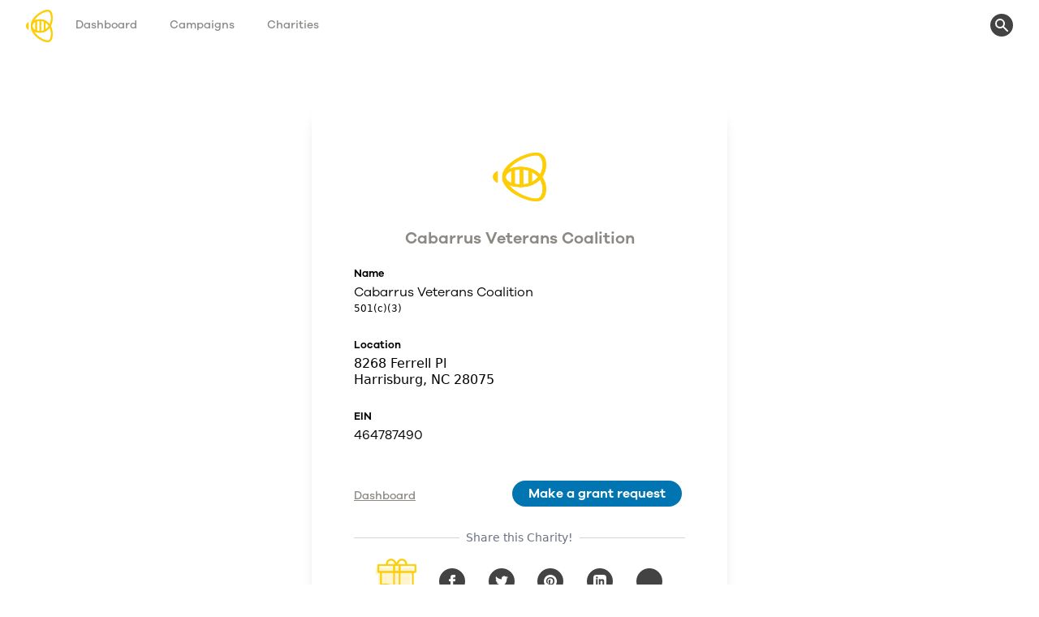

--- FILE ---
content_type: text/html; charset=utf-8
request_url: https://app.bcharitable.org/charities/541831
body_size: 24781
content:
<!DOCTYPE html>
<html>
  <style type="text/css">
  :root {
    --color-primary: #FFCD00 ;
    --color-secondary: #F5C400;
    --color-finance: #FFCD00 ;
  }
  </style>
  <head>
  <title>Cabarrus Veterans Coalition | B Charitable</title>
  <meta name="csrf-param" content="authenticity_token" />
<meta name="csrf-token" content="U///dKQRWSPwVh+hfRhSamtQWsnajVM/lq9cX1gS1z7LeLTgDguFSN2J9NUOycnlZu5eJmzVORCAiAVqpk1FmQ==" />
  

  <meta property="og:url" content="https://app.bcharitable.org/charities/541831" />
  <meta property="og:title" content="Cabarrus Veterans Coalition | B Charitable" />

    <meta property="og:description"
      content="Create campaigns. Make donations. B Charitable!">
    <meta name="description"
      content="Create campaigns. Make donations. B Charitable!">

    <meta property="og:type" content="article" />
  <meta name="twitter:card" content="summary_large_image">
  <meta name="twitter:image" content="https://app.bcharitable.org/assets/icons/Asset 3-2361559d48313fee06361f6e9368c355a026dd112ae6685be002d6160b2c60d0.png">
  <meta property="og:image" content="https://app.bcharitable.org/assets/icons/Asset 3-2361559d48313fee06361f6e9368c355a026dd112ae6685be002d6160b2c60d0.png" />


  <meta name="viewport" content="width=device-width, initial-scale=1, shrink-to-fit=no">

  <script src="https://js.stripe.com/v3/"></script>
  <script src="https://cdn.plaid.com/link/v2/stable/link-initialize.js"></script>

  <link rel="stylesheet" media="screen" href="/packs/css/application-9a16be89.css" />
  <script src="/packs/js/application-b21b2c01926c89fa0f78.js" data-turbolinks-track="reload"></script>

  <link rel="shortcut icon" type="image/x-icon" href="/assets/logos/favicon2-04382d8465d776fb7582840e5986a8e21a92d8c95ad2704a1d154c0f4886a7b0.png" />
  
    <!-- Facebook Pixel Code -->
    <script>
    !function(f,b,e,v,n,t,s)
    {if(f.fbq)return;n=f.fbq=function(){n.callMethod?
    n.callMethod.apply(n,arguments):n.queue.push(arguments)};
    if(!f._fbq)f._fbq=n;n.push=n;n.loaded=!0;n.version='2.0';
    n.queue=[];t=b.createElement(e);t.async=!0;
    t.src=v;s=b.getElementsByTagName(e)[0];
    s.parentNode.insertBefore(t,s)}(window,document,'script',
    'https://connect.facebook.net/en_US/fbevents.js');
    fbq('init', '174807721144233'); 
    fbq('track', 'PageView');
    </script>
    <noscript>
    <img height="1" width="1" 
    src="https://www.facebook.com/tr?id=174807721144233&ev=PageView
    &noscript=1"/>
    </noscript>
    <!-- End Facebook Pixel Code -->

  <!-- Global site tag (gtag.js) - Google Analytics -->
<script async src="https://www.googletagmanager.com/gtag/js?id=UA-193553664-1"></script>
<script>
  window.dataLayer = window.dataLayer || [];
  function gtag(){dataLayer.push(arguments);}
  gtag('js', new Date());
  gtag('config', 'UA-193553664-1');
</script>
  <script async>
!function (w, d, t) {
  w.TiktokAnalyticsObject=t;var ttq=w[t]=w[t]||[];ttq.methods=["page","track","identify","instances","debug","on","off","once","ready","alias","group","enableCookie","disableCookie"],ttq.setAndDefer=function(t,e){t[e]=function(){t.push([e].concat(Array.prototype.slice.call(arguments,0)))}};for(var i=0;i<ttq.methods.length;i++)ttq.setAndDefer(ttq,ttq.methods[i]);ttq.instance=function(t){for(var e=ttq._i[t]||[],n=0;n<ttq.methods.length;n++)ttq.setAndDefer(e,ttq.methods[n]);return e},ttq.load=function(e,n){var i="https://analytics.tiktok.com/i18n/pixel/events.js";ttq._i=ttq._i||{},ttq._i[e]=[],ttq._i[e]._u=i,ttq._t=ttq._t||{},ttq._t[e]=+new Date,ttq._o=ttq._o||{},ttq._o[e]=n||{};var o=document.createElement("script");o.type="text/javascript",o.async=!0,o.src=i+"?sdkid="+e+"&lib="+t;var a=document.getElementsByTagName("script")[0];a.parentNode.insertBefore(o,a)};
  ttq.load('C8T4K3L9481U83L7OIJ0');
  ttq.page();
}(window, document, 'ttq');
</script>
  <script src="https://cdn.jsdelivr.net/gh/alpinejs/alpine@v2.8.2/dist/alpine.min.js" defer></script>
  <link rel="stylesheet" href="https://cdnjs.cloudflare.com/ajax/libs/font-awesome/5.15.3/css/all.min.css" integrity="sha512-iBBXm8fW90+nuLcSKlbmrPcLa0OT92xO1BIsZ+ywDWZCvqsWgccV3gFoRBv0z+8dLJgyAHIhR35VZc2oM/gI1w==" crossorigin="anonymous" />
  <link rel="icon" href="https://bcharitable.org/wp-content/uploads/2021/05/cropped-apple-touch-icon.png-32x32.png" sizes="32x32">
  <link rel="icon" href="https://bcharitable.org/wp-content/uploads/2021/05/cropped-apple-touch-icon.png-192x192.png" sizes="192x192">
  <link rel="apple-touch-icon" href="https://bcharitable.org/wp-content/uploads/2021/05/cropped-apple-touch-icon.png-180x180.png">
  <meta name="msapplication-TileImage" content="https://bcharitable.org/wp-content/uploads/2021/05/cropped-apple-touch-icon.png-270x270.png">
  <meta data-mixpanel-key="8e560e112f6f8963a447361e6f78b67c">
</head>

  <body class="antialiased" data-controller="mixpanel">
    <div class="fixed inset-0 px-4 py-6 pointer-events-none sm:p-6 sm:items-start sm:justify-end">
      <div class="flex flex-col items-end justify-center">
      </div>
    </div>


      <script nonce="false">
//<![CDATA[


      (function() {
  if (document.documentElement.hasAttribute("data-turbolinks-preview")) {
    return;
  }
  function createEvent(name, container) {
    var event = undefined;
    if (typeof(Event) === 'function') {
      event = new Event(name);
    } else {
      event = document.createEvent('Event');
      event.initEvent(name, true, true);
    }
    event.container = container
    return event;
  }

  function _runAfterDocumentLoaded(callback) {
    document.addEventListener("turbolinks:load", function(e) {
      e.target.removeEventListener(e.type, arguments.callee);
      callback();
    });
  }

  function _makeRequest(currentRetryCount) {
    var request = new XMLHttpRequest();
    var asyncRequest = true;
    var SUCCESS = 200;
    var ERROR = 400;

    request.open('GET', '541831/photo', asyncRequest);

    var headers = {};
    var csrfTokenElement = document.querySelector('meta[name="csrf-token"]')
    if (csrfTokenElement)
      headers['X-CSRF-Token'] = csrfTokenElement.content

    Object.keys(headers).map(function(key) {
      request.setRequestHeader(key, headers[key]);
    });

    request.setRequestHeader('X-Requested-With', 'XMLHttpRequest');

    request.onreadystatechange = function() {
      if (request.readyState === 4) {
        if (request.status >= SUCCESS && request.status < ERROR) {
          var container = document.getElementById('charity-photo-refresh');

          // If user navigated away before the request completed
          if (!container) return;

          container.innerHTML = request.response;

          var loadEvent = createEvent('render_async_load', container);
          document.dispatchEvent(loadEvent);

        } else {
          var skipErrorMessage = false;

          if (skipErrorMessage) return;

          var container = document.getElementById('charity-photo-refresh');
          if (!container) return;

          container.outerHTML = '';

          var errorEvent = createEvent(
            "render_async_error",
            container
          );
          errorEvent.retryCount = currentRetryCount

          document.dispatchEvent(errorEvent);
        }
      }
    };

    var body = "";
    request.send(body);
  };


  var _renderAsyncFunction = _makeRequest;

  var _interval;

  function _setUpRefreshEvent() {
    var container = document.getElementById('charity-photo-refresh');

    container.addEventListener('refresh', _renderAsyncFunction)
  }

  _runAfterDocumentLoaded(_setUpRefreshEvent)

  _runAfterDocumentLoaded(_renderAsyncFunction);
})();


//]]>
</script>
    <div class="min-h-screen bg-brandgray-light">
        <!--navigation-->
<nav class="bg-white sticky top-0 left-0 right-0 z-50 sm:relative shadow sm:shadow-none" data-controller="nav">
  <div class="mx-auto px-4 sm:px-6 lg:px-8 ">
    <div class="flex justify-between h-16 ">
      <div class="flex">
        <div class="flex-shrink-0 flex items-center">
          <a href="/dashboard">
            <div class="hidden">
            <img class="h-10 w-auto" alt="B Charitable" src="https://static.www.nfl.com/t_q-best/league/api/clubs/logos/NO" />
            </div>
            <div class="">
              <img class="h-10 w-auto" alt="B Charitable" src="/assets/logos/BCharitable_Symbol_Yellow-66848c7c696c77584b25c06bddc499b523ebc489bf807960ce97c6807aad0a21.png" />
            </div>
</a>        </div>
        <div class="hidden sm:-my-px sm:ml-6 sm:flex sm:space-x-8 desktop-nav">
          <a class="inline-flex items-center px-1 text-sm font-medium
                 text-brandgray hover:text-black border-b-2 border-transparent" href="/dashboard">Dashboard</a>
            <a class="inline-flex items-center px-1 text-sm font-medium
                 text-brandgray hover:text-black border-b-2 border-transparent" href="/campaigns">Campaigns</a>
          <a class="inline-flex items-center px-1 text-sm font-medium
                 text-brandgray hover:text-black border-b-2 border-transparent" href="/charities">Charities</a>
        </div>
      </div>

      <div class="flex place-items-center">
        <div class="block self-center relative inline-block sm:flex sm:items-center">
          <a href="/search">
            <div class="block inline-flex items-center p-1 text-base font-medium rounded-full text-white brandsecondary">
              <svg class="flex-shrink-0 h-5 w-5" xmlns="http://www.w3.org/2000/svg" viewBox="0 0 20 20" fill="currentColor" aria-hidden="true">
                <path fill-rule="evenodd" d="M8 4a4 4 0 100 8 4 4 0 000-8zM2 8a6 6 0 1110.89 3.476l4.817 4.817a1 1 0 01-1.414 1.414l-4.816-4.816A6 6 0 012 8z" clip-rule="evenodd" />
              </svg>
            </div>
          </a>
        </div>
        <div class="-mr-2 flex items-center sm:hidden">
          <!-- Mobile menu button -->
          <button
            data-action='click->nav#mobileToggle click->mixpanel#nav_bar_profile_menu_toggle_event'
            class="bg-white inline-flex items-center justify-center p-2 rounded-md text-gray-400 hover:text-gray-500 hover:bg-gray-100 focus:outline-none">
            <span class="sr-only">Open main menu</span>
            <!--
            Heroicon name: menu

            Menu open: "hidden", Menu closed: "block"
          -->
              <svg class="block h-6 w-6 text-brandprimary" xmlns="http://www.w3.org/2000/svg" fill="none" viewBox="0 0 24 24"
                stroke="currentColor" aria-hidden="true">
                <path stroke-linecap="round" stroke-linejoin="round" stroke-width="2" d="M4 6h16M4 12h16M4 18h16" />
              </svg>
            <!--
            Heroicon name: x

            Menu open: "block", Menu closed: "hidden"
          -->
            <svg class="hidden h-6 w-6" xmlns="http://www.w3.org/2000/svg" fill="none" viewBox="0 0 24 24"
              stroke="currentColor" aria-hidden="true">
              <path stroke-linecap="round" stroke-linejoin="round" stroke-width="2" d="M6 18L18 6M6 6l12 12" />
            </svg>
          </button>
        </div>
      </div>
    </div>
  </div>

  <!--
  Mobile menu, toggle classes based on menu state.

  Open: "block", closed: "hidden"
-->
  <div id="mobile-dropdown-container" data-nav-target='mobile' class="hidden absolute bg-white shadow-md w-full">
    <div class="pt-2 pb-3 space-y-1 grid justify-stretch">
      <a class="text-center block pl-3 pr-4 py-2 border-l-4 border-transparent text-base font-medium text-brandgray hover:text-brandgray hover:bg-brandgray-light" role="menuitem" href="/dashboard">Dashboard</a>
        <a class="text-center block pl-3 pr-4 py-2 border-l-4 border-transparent text-base font-medium text-brandgray hover:text-brandgray hover:bg-brandgray-light" role="menuitem" href="/campaigns">Campaigns</a>
      <a class="text-center block pl-3 pr-4 py-2 border-l-4 border-transparent text-base font-medium text-brandgray hover:text-brandgray hover:bg-brandgray-light" role="menuitem" href="/charities">Charities</a>
    </div>
  </div>
</nav>


        

<div class="honeycomb min-h-screen flex flex-col content-center sm:px-6 lg:px-8">
  <div data-controller="clipboard" class="min-h-screen flex flex-col justify-center py-12 sm:px-6 lg:px-8">
    <input type="hidden" data-clipboard-target="source" value="https://app.bcharitable.org/charities/541831"></input>
    <!-- Form-->
    <div class="py-5 lg-py-10 mx-auto w-full sm:w-4/5 max-w-lg">
      <div class="bg-white pt-4 pb-6 px-4 sm:px-10 sm:rounded-2xl shadow-lg relative">
        <div class="grid grid-cols-1 justify-items-center">
          <div class="justify-self-end absolute top-3 right-3">
            <!--BOOKMARK-->
          </div>
        </div>
        <div class="pt-3">
          <div
  id="charity-photo-refresh"
  class=""
>
  
</div>


        </div>
        <div class="p-3">
          <form class="space-y-6" action="#" method="POST">

            <div>
              <label for="name" class="">Name</label>
              <div>
                <h2 class="">Cabarrus Veterans Coalition</h2>
                <p class="text-xs text-left"> 501(c)(3) </p>
              </div>
            </div>
            <div>
              <label for="name" class="">Location</label>
              <div>
                  <p>
                    8268 Ferrell Pl
                  </p>
                <p class="leading-none">
                  Harrisburg, NC 28075
                </p>
              </div>
            </div>
            <div>
              <label for="name" class="">EIN</label>
              <div>
                <h2 class="">464787490</h2>
              </div>
            </div>
            <div class="pt-3 flex flex-col-reverse sm:flex-row sm:justify-between relative gap-y-3 sm:gap-y-0">
  
              <a href="/dashboard" class="self-center blink">
                Dashboard
              </a>
              <div class="mt-1 self-center">
                <a class="formbutton" href="/charities/541831/grant_requests/new">
                  <button
  type="button"
  
  class="brandprimary self-center text-center m-1 px-5 py-1 rounded-md md:rounded-full text-base font-semibold text-white focus:outline-none">
  
                    Make a grant request

</button></a>              </div>

</div>
          <!-- Campaigns on Charities-->
            <div class="hidden mt-6">
              <div class="relative">
                <div class="absolute inset-0 flex items-center">
                  <div class="w-full border-t border-gray-300"></div>
                </div>
                <div class="relative flex justify-center text-sm">
                  <span class="px-2 bg-white text-gray-500">
                    Campaigns
                  </span>
                </div>
              </div>
            </div>

            <div class="hidden mt-3 flex gap-x-3.5 overflow-x-scroll no-scrollbar border border-gray-300 rounded-xl py-2 px-2.5">
              <a href="#" class="grid flex-shrink-0">
                <img class="justify-self-center border-4 border-brandprimary rounded-lg object-cover h-14 w-14" alt="" src="/assets/icons/Asset 1-0f9b75ecbec2ce77858dba116376d4c6600c148233d99b3da379fea06e2c5fe3.png" />
                <p class="caption text-brandgray truncate justify-self-center pt-1">Campaign 1</p>
              </a>
              <a href="#" class="grid flex-shrink-0">
                <img class="justify-self-center border-4 border-brandprimary rounded-lg object-cover h-14 w-14" alt="" src="/assets/icons/Asset 2-ff0fe59b51e60edde6d23f71a0033c51731f503526ff379f30b3622fb6f5ffea.png" />
                <p class="caption text-brandgray truncate justify-self-center pt-1">Campaign 2</p>
              </a>
              <a href="#" class="grid flex-shrink-0">
                <img class="justify-self-center border-4 border-brandprimary rounded-lg object-cover h-14 w-14" alt="" src="/assets/icons/Asset 3-2361559d48313fee06361f6e9368c355a026dd112ae6685be002d6160b2c60d0.png" />
                <p class="caption text-brandgray truncate justify-self-center pt-1">Campaign 3</p>
              </a>
              <a href="#" class="grid flex-shrink-0">
                <img class="justify-self-center border-4 border-brandprimary rounded-lg object-cover h-14 w-14" alt="" src="/assets/icons/Asset 4-0fadd596bc58aec13a490e9c4eca767e80038b176083df56e98fdbdcaffa37d2.png" />
                <p class="caption text-brandgray truncate justify-self-center pt-1">Campaign 4</p>
              </a>
              <a href="#" class="grid flex-shrink-0">
                <img class="justify-self-center border-4 border-brandprimary rounded-lg object-cover h-14 w-14" alt="" src="/assets/icons/Asset 5-d5d01047df673de0b025922c140feba2a0289b99a305e14b3a17b1add2ddf493.png" />
                <p class="caption text-brandgray truncate justify-self-center pt-1">Campaign 5</p>
              </a>
              <a href="#" class="grid flex-shrink-0">
                <img class="justify-self-center border-4 border-brandprimary rounded-lg object-cover h-14 w-14" alt="" src="/assets/icons/Asset 6-6399cfc10735837f5034c4a3bdeba0d4343210a878287a3efaa7886501944d71.png" />
                <p class="caption text-brandgray truncate justify-self-center pt-1">Campaign 6</p>
              </a>
            </div>

              <!--social sharing-->
            <div class="mt-6">
              <div class="relative">
                <div class="absolute inset-0 flex items-center">
                  <div class="w-full border-t border-gray-300"></div>
                </div>
                <div class="relative flex justify-center text-sm">
                  <span class="px-2 bg-white text-gray-500">
                    Share this Charity!
                  </span>
                </div>
              </div>
            </div>
            <div class="flex justify-between pr-6 pl-4">
              <div class="justify-start -mt-2">
                   <img class="flex-shrink-0 w-12 lg:w-16" alt="" src="/assets/icons/Asset 1-0f9b75ecbec2ce77858dba116376d4c6600c148233d99b3da379fea06e2c5fe3.png" />
                </div>
                <div class="flex-shrink-0 h-8 w-8 text-center m-1 p-2 brandsecondary rounded-full text-base text-white transition duration-700 ease-in-out transform hover:scale-110">
                  <a target="_blank" href="https://www.facebook.com/sharer/sharer.php?u=https://app.bcharitable.org/charities/541831">
                    <span class="sr-only">Facebook</span>
                    <svg fill="currentColor" viewBox="0 0 24 24" aria-hidden="true">
                      <path d="M9 8h-3v4h3v12h5v-12h3.642l.358-4h-4v-1.667c0-.955.192-1.333 1.115-1.333h2.885v-5h-3.808c-3.596 0-5.192 1.583-5.192 4.615v3.385z"/>
                    </svg>
                  </a>
</div>        
                <div class="flex-shrink-0 h-8 w-8 text-center m-1 p-2 brandsecondary rounded-full text-base text-white transition duration-700 ease-in-out transform hover:scale-110">
                  <a target="_blank" href="https://twitter.com/intent/tweet?url=https://app.bcharitable.org/charities/541831">
                    <span class="sr-only">Twitter</span>
                    <svg fill="currentColor" viewBox="0 0 24 24" aria-hidden="true">
                      <path d="M24 4.557c-.883.392-1.832.656-2.828.775 1.017-.609 1.798-1.574 2.165-2.724-.951.564-2.005.974-3.127 1.195-.897-.957-2.178-1.555-3.594-1.555-3.179 0-5.515 2.966-4.797 6.045-4.091-.205-7.719-2.165-10.148-5.144-1.29 2.213-.669 5.108 1.523 6.574-.806-.026-1.566-.247-2.229-.616-.054 2.281 1.581 4.415 3.949 4.89-.693.188-1.452.232-2.224.084.626 1.956 2.444 3.379 4.6 3.419-2.07 1.623-4.678 2.348-7.29 2.04 2.179 1.397 4.768 2.212 7.548 2.212 9.142 0 14.307-7.721 13.995-14.646.962-.695 1.797-1.562 2.457-2.549z"/>
                    </svg>
                  </a>
</div>        
                <div class="flex-shrink-0 h-8 w-8 text-center m-1 p-2 brandsecondary rounded-full text-base text-white transition duration-700 ease-in-out transform hover:scale-110">
                  <a target="_blank" href="https://pinterest.com/pin/create/button/?url=https://app.bcharitable.org/charities/541831&description=Check out my Charitable Campaign!">
                    <span class="sr-only">Pinterest</span>
                    <svg fill="currentColor" viewBox="0 0 24 24" aria-hidden="true">
                      <path d="M12 0c-6.627 0-12 5.372-12 12 0 5.084 3.163 9.426 7.627 11.174-.105-.949-.2-2.405.042-3.441.218-.937 1.407-5.965 1.407-5.965s-.359-.719-.359-1.782c0-1.668.967-2.914 2.171-2.914 1.023 0 1.518.769 1.518 1.69 0 1.029-.655 2.568-.994 3.995-.283 1.194.599 2.169 1.777 2.169 2.133 0 3.772-2.249 3.772-5.495 0-2.873-2.064-4.882-5.012-4.882-3.414 0-5.418 2.561-5.418 5.207 0 1.031.397 2.138.893 2.738.098.119.112.224.083.345l-.333 1.36c-.053.22-.174.267-.402.161-1.499-.698-2.436-2.889-2.436-4.649 0-3.785 2.75-7.262 7.929-7.262 4.163 0 7.398 2.967 7.398 6.931 0 4.136-2.607 7.464-6.227 7.464-1.216 0-2.359-.631-2.75-1.378l-.748 2.853c-.271 1.043-1.002 2.35-1.492 3.146 1.124.347 2.317.535 3.554.535 6.627 0 12-5.373 12-12 0-6.628-5.373-12-12-12z" fill-rule="evenodd" clip-rule="evenodd"/>          
                    </svg>
                  </a>
</div>        
                <div class="flex-shrink-0 h-8 w-8 text-center m-1 p-2 brandsecondary rounded-full text-base text-white transition duration-700 ease-in-out transform hover:scale-110">
                  <a target="_blank" href="https://www.linkedin.com/sharing/share-offsite/?url=https://app.bcharitable.org/charities/541831">
                    <span class="sr-only">LinkedIn</span>
                    <svg fill="currentColor" viewBox="0 0 24 24" aria-hidden="true">
                      <path d="M19 0h-14c-2.761 0-5 2.239-5 5v14c0 2.761 2.239 5 5 5h14c2.762 0 5-2.239 5-5v-14c0-2.761-2.238-5-5-5zm-11 19h-3v-11h3v11zm-1.5-12.268c-.966 0-1.75-.79-1.75-1.764s.784-1.764 1.75-1.764 1.75.79 1.75 1.764-.783 1.764-1.75 1.764zm13.5 12.268h-3v-5.604c0-3.368-4-3.113-4 0v5.604h-3v-11h3v1.765c1.396-2.586 7-2.777 7 2.476v6.759z"/>                    
                    </svg>
                  </a>
</div>                <div class="flex-shrink-0 h-8 w-8 text-center m-1 p-2 brandsecondary rounded-full text-base text-white transition duration-700 ease-in-out transform hover:scale-110">
                  <button data-action="click->clipboard#copy" class="h-4 w-4 flex">
                    <span class="sr-only">Copy URL</span>
                    <svg fill="currentColor" viewBox="0 0 24 24" aria-hidden="true">
                      <path d="M6.188 8.719c.439-.439.926-.801 1.444-1.087 2.887-1.591 6.589-.745 8.445 2.069l-2.246 2.245c-.644-1.469-2.243-2.305-3.834-1.949-.599.134-1.168.433-1.633.898l-4.304 4.306c-1.307 1.307-1.307 3.433 0 4.74 1.307 1.307 3.433 1.307 4.74 0l1.327-1.327c1.207.479 2.501.67 3.779.575l-2.929 2.929c-2.511 2.511-6.582 2.511-9.093 0s-2.511-6.582 0-9.093l4.304-4.306zm6.836-6.836l-2.929 2.929c1.277-.096 2.572.096 3.779.574l1.326-1.326c1.307-1.307 3.433-1.307 4.74 0 1.307 1.307 1.307 3.433 0 4.74l-4.305 4.305c-1.311 1.311-3.44 1.3-4.74 0-.303-.303-.564-.68-.727-1.051l-2.246 2.245c.236.358.481.667.796.982.812.812 1.846 1.417 3.036 1.704 1.542.371 3.194.166 4.613-.617.518-.286 1.005-.648 1.444-1.087l4.304-4.305c2.512-2.511 2.512-6.582.001-9.093-2.511-2.51-6.581-2.51-9.092 0z"/>                    
                    </svg>
                  </button>
                  <span class="bg-brandsecondary text-white py-1 px-2 rounded-lg font-semibold" style="display:none;" id="copy-success">Copied</span>
                  <span class="bg-brandalert text-white py-1 px-2 rounded-lg font-semibold" style="display:none;" id="copy-error">Error</span>
</div>              </div>
            </div>
          </form>
        </div>
      </div>
    </div>
  </div>
</div>

<style>
  .bg-honeycombtint {
    background-image: url("/assets/patterns/yellow-pattern-tint-25f6d9db323c1c8b0a46a56992c7c3262dee725b93ec2b5e0975432f590b51b5.png");
    background-size: 200px;
  }
</style>

<script>
function bookmark() {
  return {
    wireframe: '',
    red_heart: 'hidden',
    init(is_favorite){
      if(is_favorite){
        this.wireframe = 'hidden';
        this.red_heart = '';
      }else{
        this.wireframe = '';
        this.red_heart = 'hidden';
      }
    },
    toggle_bookmark(organization_id){
      fetch('/toggle-wishlist/organization/' + organization_id)
        .then(res => res.json())
        .then(data => {
          if (data['bookmarked']){
            this.wireframe = 'hidden';
            this.red_heart = '';
          }else{
            this.wireframe = '';
            this.red_heart = 'hidden';
          }
        })
    }
  }
}
</script>


        <!--footer-->
<footer>
  <p class="py-10 text-center text-xs text-brandgray">
    &copy; 2026
      B Charitable, LLC All rights reserved.
  </p> 
</footer>

    </div>
    <script src="https://cdn.jsdelivr.net/gh/alpinejs/alpine@v2.8.2/dist/alpine.min.js" defer></script>
  </body>
</html>


--- FILE ---
content_type: text/html; charset=utf-8
request_url: https://app.bcharitable.org/charities/541831/photo
body_size: -134
content:
<section
  data-controller='charity-photo'
  x-data="{ approvedImage: '',
          showModalCallToAction: false, showFormForImage: false }"
  id="charity-photo"
  class="h-full"
>
  &nbsp;
  <div class="bg-white flex justify-center items-start flex-wrap -mt-4 relative overflow-hidden">
        <img class="pt-5 h-20 w-auto" alt="B Charitable" src="/assets/logos/BCharitable_Symbol_Yellow-66848c7c696c77584b25c06bddc499b523ebc489bf807960ce97c6807aad0a21.png" />
  </div>
  <h2 class="pb-1 pt-3 text-xl text-center text-brandgray font-semibold">
    
<div class="pt-5">
    Cabarrus Veterans Coalition
</div>

  </h2>
  </div>
</section>


--- FILE ---
content_type: application/javascript
request_url: https://app.bcharitable.org/packs/js/application-b21b2c01926c89fa0f78.js
body_size: 174187
content:
/*! For license information please see application-b21b2c01926c89fa0f78.js.LICENSE.txt */
!function(e){var t={};function n(r){if(t[r])return t[r].exports;var o=t[r]={i:r,l:!1,exports:{}};return e[r].call(o.exports,o,o.exports,n),o.l=!0,o.exports}n.m=e,n.c=t,n.d=function(e,t,r){n.o(e,t)||Object.defineProperty(e,t,{enumerable:!0,get:r})},n.r=function(e){"undefined"!==typeof Symbol&&Symbol.toStringTag&&Object.defineProperty(e,Symbol.toStringTag,{value:"Module"}),Object.defineProperty(e,"__esModule",{value:!0})},n.t=function(e,t){if(1&t&&(e=n(e)),8&t)return e;if(4&t&&"object"===typeof e&&e&&e.__esModule)return e;var r=Object.create(null);if(n.r(r),Object.defineProperty(r,"default",{enumerable:!0,value:e}),2&t&&"string"!=typeof e)for(var o in e)n.d(r,o,function(t){return e[t]}.bind(null,o));return r},n.n=function(e){var t=e&&e.__esModule?function(){return e.default}:function(){return e};return n.d(t,"a",t),t},n.o=function(e,t){return Object.prototype.hasOwnProperty.call(e,t)},n.p="/packs/",n(n.s=269)}([function(e,t,n){"use strict";n.d(t,"a",(function(){return Q})),n.d(t,"b",(function(){return ae}));var r=function(){function e(e,t,n){this.eventTarget=e,this.eventName=t,this.eventOptions=n,this.unorderedBindings=new Set}return e.prototype.connect=function(){this.eventTarget.addEventListener(this.eventName,this,this.eventOptions)},e.prototype.disconnect=function(){this.eventTarget.removeEventListener(this.eventName,this,this.eventOptions)},e.prototype.bindingConnected=function(e){this.unorderedBindings.add(e)},e.prototype.bindingDisconnected=function(e){this.unorderedBindings.delete(e)},e.prototype.handleEvent=function(e){for(var t=function(e){if("immediatePropagationStopped"in e)return e;var t=e.stopImmediatePropagation;return Object.assign(e,{immediatePropagationStopped:!1,stopImmediatePropagation:function(){this.immediatePropagationStopped=!0,t.call(this)}})}(e),n=0,r=this.bindings;n<r.length;n++){var o=r[n];if(t.immediatePropagationStopped)break;o.handleEvent(t)}},Object.defineProperty(e.prototype,"bindings",{get:function(){return Array.from(this.unorderedBindings).sort((function(e,t){var n=e.index,r=t.index;return n<r?-1:n>r?1:0}))},enumerable:!1,configurable:!0}),e}();var o=function(){function e(e){this.application=e,this.eventListenerMaps=new Map,this.started=!1}return e.prototype.start=function(){this.started||(this.started=!0,this.eventListeners.forEach((function(e){return e.connect()})))},e.prototype.stop=function(){this.started&&(this.started=!1,this.eventListeners.forEach((function(e){return e.disconnect()})))},Object.defineProperty(e.prototype,"eventListeners",{get:function(){return Array.from(this.eventListenerMaps.values()).reduce((function(e,t){return e.concat(Array.from(t.values()))}),[])},enumerable:!1,configurable:!0}),e.prototype.bindingConnected=function(e){this.fetchEventListenerForBinding(e).bindingConnected(e)},e.prototype.bindingDisconnected=function(e){this.fetchEventListenerForBinding(e).bindingDisconnected(e)},e.prototype.handleError=function(e,t,n){void 0===n&&(n={}),this.application.handleError(e,"Error "+t,n)},e.prototype.fetchEventListenerForBinding=function(e){var t=e.eventTarget,n=e.eventName,r=e.eventOptions;return this.fetchEventListener(t,n,r)},e.prototype.fetchEventListener=function(e,t,n){var r=this.fetchEventListenerMapForEventTarget(e),o=this.cacheKey(t,n),i=r.get(o);return i||(i=this.createEventListener(e,t,n),r.set(o,i)),i},e.prototype.createEventListener=function(e,t,n){var o=new r(e,t,n);return this.started&&o.connect(),o},e.prototype.fetchEventListenerMapForEventTarget=function(e){var t=this.eventListenerMaps.get(e);return t||(t=new Map,this.eventListenerMaps.set(e,t)),t},e.prototype.cacheKey=function(e,t){var n=[e];return Object.keys(t).sort().forEach((function(e){n.push((t[e]?"":"!")+e)})),n.join(":")},e}(),i=/^((.+?)(@(window|document))?->)?(.+?)(#([^:]+?))(:(.+))?$/;function a(e){return"window"==e?window:"document"==e?document:void 0}var s=function(){function e(e,t,n){this.element=e,this.index=t,this.eventTarget=n.eventTarget||e,this.eventName=n.eventName||function(e){var t=e.tagName.toLowerCase();if(t in u)return u[t](e)}(e)||c("missing event name"),this.eventOptions=n.eventOptions||{},this.identifier=n.identifier||c("missing identifier"),this.methodName=n.methodName||c("missing method name")}return e.forToken=function(e){return new this(e.element,e.index,(t=e.content,{eventTarget:a((r=t.trim().match(i)||[])[4]),eventName:r[2],eventOptions:r[9]?(n=r[9],n.split(":").reduce((function(e,t){var n;return Object.assign(e,((n={})[t.replace(/^!/,"")]=!/^!/.test(t),n))}),{})):{},identifier:r[5],methodName:r[7]}));var t,n,r},e.prototype.toString=function(){var e=this.eventTargetName?"@"+this.eventTargetName:"";return""+this.eventName+e+"->"+this.identifier+"#"+this.methodName},Object.defineProperty(e.prototype,"eventTargetName",{get:function(){return(e=this.eventTarget)==window?"window":e==document?"document":void 0;var e},enumerable:!1,configurable:!0}),e}(),u={a:function(e){return"click"},button:function(e){return"click"},form:function(e){return"submit"},input:function(e){return"submit"==e.getAttribute("type")?"click":"input"},select:function(e){return"change"},textarea:function(e){return"input"}};function c(e){throw new Error(e)}var l=function(){function e(e,t){this.context=e,this.action=t}return Object.defineProperty(e.prototype,"index",{get:function(){return this.action.index},enumerable:!1,configurable:!0}),Object.defineProperty(e.prototype,"eventTarget",{get:function(){return this.action.eventTarget},enumerable:!1,configurable:!0}),Object.defineProperty(e.prototype,"eventOptions",{get:function(){return this.action.eventOptions},enumerable:!1,configurable:!0}),Object.defineProperty(e.prototype,"identifier",{get:function(){return this.context.identifier},enumerable:!1,configurable:!0}),e.prototype.handleEvent=function(e){this.willBeInvokedByEvent(e)&&this.invokeWithEvent(e)},Object.defineProperty(e.prototype,"eventName",{get:function(){return this.action.eventName},enumerable:!1,configurable:!0}),Object.defineProperty(e.prototype,"method",{get:function(){var e=this.controller[this.methodName];if("function"==typeof e)return e;throw new Error('Action "'+this.action+'" references undefined method "'+this.methodName+'"')},enumerable:!1,configurable:!0}),e.prototype.invokeWithEvent=function(e){try{this.method.call(this.controller,e)}catch(c){var t=this,n={identifier:t.identifier,controller:t.controller,element:t.element,index:t.index,event:e};this.context.handleError(c,'invoking action "'+this.action+'"',n)}},e.prototype.willBeInvokedByEvent=function(e){var t=e.target;return this.element===t||(t instanceof Element&&this.element.contains(t)?this.scope.containsElement(t):this.scope.containsElement(this.action.element))},Object.defineProperty(e.prototype,"controller",{get:function(){return this.context.controller},enumerable:!1,configurable:!0}),Object.defineProperty(e.prototype,"methodName",{get:function(){return this.action.methodName},enumerable:!1,configurable:!0}),Object.defineProperty(e.prototype,"element",{get:function(){return this.scope.element},enumerable:!1,configurable:!0}),Object.defineProperty(e.prototype,"scope",{get:function(){return this.context.scope},enumerable:!1,configurable:!0}),e}(),f=function(){function e(e,t){var n=this;this.element=e,this.started=!1,this.delegate=t,this.elements=new Set,this.mutationObserver=new MutationObserver((function(e){return n.processMutations(e)}))}return e.prototype.start=function(){this.started||(this.started=!0,this.mutationObserver.observe(this.element,{attributes:!0,childList:!0,subtree:!0}),this.refresh())},e.prototype.stop=function(){this.started&&(this.mutationObserver.takeRecords(),this.mutationObserver.disconnect(),this.started=!1)},e.prototype.refresh=function(){if(this.started){for(var e=new Set(this.matchElementsInTree()),t=0,n=Array.from(this.elements);t<n.length;t++){var r=n[t];e.has(r)||this.removeElement(r)}for(var o=0,i=Array.from(e);o<i.length;o++){r=i[o];this.addElement(r)}}},e.prototype.processMutations=function(e){if(this.started)for(var t=0,n=e;t<n.length;t++){var r=n[t];this.processMutation(r)}},e.prototype.processMutation=function(e){"attributes"==e.type?this.processAttributeChange(e.target,e.attributeName):"childList"==e.type&&(this.processRemovedNodes(e.removedNodes),this.processAddedNodes(e.addedNodes))},e.prototype.processAttributeChange=function(e,t){var n=e;this.elements.has(n)?this.delegate.elementAttributeChanged&&this.matchElement(n)?this.delegate.elementAttributeChanged(n,t):this.removeElement(n):this.matchElement(n)&&this.addElement(n)},e.prototype.processRemovedNodes=function(e){for(var t=0,n=Array.from(e);t<n.length;t++){var r=n[t],o=this.elementFromNode(r);o&&this.processTree(o,this.removeElement)}},e.prototype.processAddedNodes=function(e){for(var t=0,n=Array.from(e);t<n.length;t++){var r=n[t],o=this.elementFromNode(r);o&&this.elementIsActive(o)&&this.processTree(o,this.addElement)}},e.prototype.matchElement=function(e){return this.delegate.matchElement(e)},e.prototype.matchElementsInTree=function(e){return void 0===e&&(e=this.element),this.delegate.matchElementsInTree(e)},e.prototype.processTree=function(e,t){for(var n=0,r=this.matchElementsInTree(e);n<r.length;n++){var o=r[n];t.call(this,o)}},e.prototype.elementFromNode=function(e){if(e.nodeType==Node.ELEMENT_NODE)return e},e.prototype.elementIsActive=function(e){return e.isConnected==this.element.isConnected&&this.element.contains(e)},e.prototype.addElement=function(e){this.elements.has(e)||this.elementIsActive(e)&&(this.elements.add(e),this.delegate.elementMatched&&this.delegate.elementMatched(e))},e.prototype.removeElement=function(e){this.elements.has(e)&&(this.elements.delete(e),this.delegate.elementUnmatched&&this.delegate.elementUnmatched(e))},e}(),p=function(){function e(e,t,n){this.attributeName=t,this.delegate=n,this.elementObserver=new f(e,this)}return Object.defineProperty(e.prototype,"element",{get:function(){return this.elementObserver.element},enumerable:!1,configurable:!0}),Object.defineProperty(e.prototype,"selector",{get:function(){return"["+this.attributeName+"]"},enumerable:!1,configurable:!0}),e.prototype.start=function(){this.elementObserver.start()},e.prototype.stop=function(){this.elementObserver.stop()},e.prototype.refresh=function(){this.elementObserver.refresh()},Object.defineProperty(e.prototype,"started",{get:function(){return this.elementObserver.started},enumerable:!1,configurable:!0}),e.prototype.matchElement=function(e){return e.hasAttribute(this.attributeName)},e.prototype.matchElementsInTree=function(e){var t=this.matchElement(e)?[e]:[],n=Array.from(e.querySelectorAll(this.selector));return t.concat(n)},e.prototype.elementMatched=function(e){this.delegate.elementMatchedAttribute&&this.delegate.elementMatchedAttribute(e,this.attributeName)},e.prototype.elementUnmatched=function(e){this.delegate.elementUnmatchedAttribute&&this.delegate.elementUnmatchedAttribute(e,this.attributeName)},e.prototype.elementAttributeChanged=function(e,t){this.delegate.elementAttributeValueChanged&&this.attributeName==t&&this.delegate.elementAttributeValueChanged(e,t)},e}(),h=function(){function e(e,t){var n=this;this.element=e,this.delegate=t,this.started=!1,this.stringMap=new Map,this.mutationObserver=new MutationObserver((function(e){return n.processMutations(e)}))}return e.prototype.start=function(){this.started||(this.started=!0,this.mutationObserver.observe(this.element,{attributes:!0}),this.refresh())},e.prototype.stop=function(){this.started&&(this.mutationObserver.takeRecords(),this.mutationObserver.disconnect(),this.started=!1)},e.prototype.refresh=function(){if(this.started)for(var e=0,t=this.knownAttributeNames;e<t.length;e++){var n=t[e];this.refreshAttribute(n)}},e.prototype.processMutations=function(e){if(this.started)for(var t=0,n=e;t<n.length;t++){var r=n[t];this.processMutation(r)}},e.prototype.processMutation=function(e){var t=e.attributeName;t&&this.refreshAttribute(t)},e.prototype.refreshAttribute=function(e){var t=this.delegate.getStringMapKeyForAttribute(e);if(null!=t){this.stringMap.has(e)||this.stringMapKeyAdded(t,e);var n=this.element.getAttribute(e);this.stringMap.get(e)!=n&&this.stringMapValueChanged(n,t),null==n?(this.stringMap.delete(e),this.stringMapKeyRemoved(t,e)):this.stringMap.set(e,n)}},e.prototype.stringMapKeyAdded=function(e,t){this.delegate.stringMapKeyAdded&&this.delegate.stringMapKeyAdded(e,t)},e.prototype.stringMapValueChanged=function(e,t){this.delegate.stringMapValueChanged&&this.delegate.stringMapValueChanged(e,t)},e.prototype.stringMapKeyRemoved=function(e,t){this.delegate.stringMapKeyRemoved&&this.delegate.stringMapKeyRemoved(e,t)},Object.defineProperty(e.prototype,"knownAttributeNames",{get:function(){return Array.from(new Set(this.currentAttributeNames.concat(this.recordedAttributeNames)))},enumerable:!1,configurable:!0}),Object.defineProperty(e.prototype,"currentAttributeNames",{get:function(){return Array.from(this.element.attributes).map((function(e){return e.name}))},enumerable:!1,configurable:!0}),Object.defineProperty(e.prototype,"recordedAttributeNames",{get:function(){return Array.from(this.stringMap.keys())},enumerable:!1,configurable:!0}),e}();function d(e,t,n){v(e,t).add(n)}function g(e,t,n){v(e,t).delete(n),function(e,t){var n=e.get(t);null!=n&&0==n.size&&e.delete(t)}(e,t)}function v(e,t){var n=e.get(t);return n||(n=new Set,e.set(t,n)),n}var y,m=function(){function e(){this.valuesByKey=new Map}return Object.defineProperty(e.prototype,"values",{get:function(){return Array.from(this.valuesByKey.values()).reduce((function(e,t){return e.concat(Array.from(t))}),[])},enumerable:!1,configurable:!0}),Object.defineProperty(e.prototype,"size",{get:function(){return Array.from(this.valuesByKey.values()).reduce((function(e,t){return e+t.size}),0)},enumerable:!1,configurable:!0}),e.prototype.add=function(e,t){d(this.valuesByKey,e,t)},e.prototype.delete=function(e,t){g(this.valuesByKey,e,t)},e.prototype.has=function(e,t){var n=this.valuesByKey.get(e);return null!=n&&n.has(t)},e.prototype.hasKey=function(e){return this.valuesByKey.has(e)},e.prototype.hasValue=function(e){return Array.from(this.valuesByKey.values()).some((function(t){return t.has(e)}))},e.prototype.getValuesForKey=function(e){var t=this.valuesByKey.get(e);return t?Array.from(t):[]},e.prototype.getKeysForValue=function(e){return Array.from(this.valuesByKey).filter((function(t){t[0];return t[1].has(e)})).map((function(e){var t=e[0];e[1];return t}))},e}(),b=(y=function(e,t){return y=Object.setPrototypeOf||{__proto__:[]}instanceof Array&&function(e,t){e.__proto__=t}||function(e,t){for(var n in t)t.hasOwnProperty(n)&&(e[n]=t[n])},y(e,t)},function(e,t){function n(){this.constructor=e}y(e,t),e.prototype=null===t?Object.create(t):(n.prototype=t.prototype,new n)}),_=(function(e){function t(){var t=e.call(this)||this;return t.keysByValue=new Map,t}b(t,e),Object.defineProperty(t.prototype,"values",{get:function(){return Array.from(this.keysByValue.keys())},enumerable:!1,configurable:!0}),t.prototype.add=function(t,n){e.prototype.add.call(this,t,n),d(this.keysByValue,n,t)},t.prototype.delete=function(t,n){e.prototype.delete.call(this,t,n),g(this.keysByValue,n,t)},t.prototype.hasValue=function(e){return this.keysByValue.has(e)},t.prototype.getKeysForValue=function(e){var t=this.keysByValue.get(e);return t?Array.from(t):[]}}(m),function(){function e(e,t,n){this.attributeObserver=new p(e,t,this),this.delegate=n,this.tokensByElement=new m}return Object.defineProperty(e.prototype,"started",{get:function(){return this.attributeObserver.started},enumerable:!1,configurable:!0}),e.prototype.start=function(){this.attributeObserver.start()},e.prototype.stop=function(){this.attributeObserver.stop()},e.prototype.refresh=function(){this.attributeObserver.refresh()},Object.defineProperty(e.prototype,"element",{get:function(){return this.attributeObserver.element},enumerable:!1,configurable:!0}),Object.defineProperty(e.prototype,"attributeName",{get:function(){return this.attributeObserver.attributeName},enumerable:!1,configurable:!0}),e.prototype.elementMatchedAttribute=function(e){this.tokensMatched(this.readTokensForElement(e))},e.prototype.elementAttributeValueChanged=function(e){var t=this.refreshTokensForElement(e),n=t[0],r=t[1];this.tokensUnmatched(n),this.tokensMatched(r)},e.prototype.elementUnmatchedAttribute=function(e){this.tokensUnmatched(this.tokensByElement.getValuesForKey(e))},e.prototype.tokensMatched=function(e){var t=this;e.forEach((function(e){return t.tokenMatched(e)}))},e.prototype.tokensUnmatched=function(e){var t=this;e.forEach((function(e){return t.tokenUnmatched(e)}))},e.prototype.tokenMatched=function(e){this.delegate.tokenMatched(e),this.tokensByElement.add(e.element,e)},e.prototype.tokenUnmatched=function(e){this.delegate.tokenUnmatched(e),this.tokensByElement.delete(e.element,e)},e.prototype.refreshTokensForElement=function(e){var t,n,r,o=this.tokensByElement.getValuesForKey(e),i=this.readTokensForElement(e),a=(t=o,n=i,r=Math.max(t.length,n.length),Array.from({length:r},(function(e,r){return[t[r],n[r]]}))).findIndex((function(e){return!function(e,t){return e&&t&&e.index==t.index&&e.content==t.content}(e[0],e[1])}));return-1==a?[[],[]]:[o.slice(a),i.slice(a)]},e.prototype.readTokensForElement=function(e){var t=this.attributeName;return function(e,t,n){return e.trim().split(/\s+/).filter((function(e){return e.length})).map((function(e,r){return{element:t,attributeName:n,content:e,index:r}}))}(e.getAttribute(t)||"",e,t)},e}());var w=function(){function e(e,t,n){this.tokenListObserver=new _(e,t,this),this.delegate=n,this.parseResultsByToken=new WeakMap,this.valuesByTokenByElement=new WeakMap}return Object.defineProperty(e.prototype,"started",{get:function(){return this.tokenListObserver.started},enumerable:!1,configurable:!0}),e.prototype.start=function(){this.tokenListObserver.start()},e.prototype.stop=function(){this.tokenListObserver.stop()},e.prototype.refresh=function(){this.tokenListObserver.refresh()},Object.defineProperty(e.prototype,"element",{get:function(){return this.tokenListObserver.element},enumerable:!1,configurable:!0}),Object.defineProperty(e.prototype,"attributeName",{get:function(){return this.tokenListObserver.attributeName},enumerable:!1,configurable:!0}),e.prototype.tokenMatched=function(e){var t=e.element,n=this.fetchParseResultForToken(e).value;n&&(this.fetchValuesByTokenForElement(t).set(e,n),this.delegate.elementMatchedValue(t,n))},e.prototype.tokenUnmatched=function(e){var t=e.element,n=this.fetchParseResultForToken(e).value;n&&(this.fetchValuesByTokenForElement(t).delete(e),this.delegate.elementUnmatchedValue(t,n))},e.prototype.fetchParseResultForToken=function(e){var t=this.parseResultsByToken.get(e);return t||(t=this.parseToken(e),this.parseResultsByToken.set(e,t)),t},e.prototype.fetchValuesByTokenForElement=function(e){var t=this.valuesByTokenByElement.get(e);return t||(t=new Map,this.valuesByTokenByElement.set(e,t)),t},e.prototype.parseToken=function(e){try{return{value:this.delegate.parseValueForToken(e)}}catch(c){return{error:c}}},e}(),x=function(){function e(e,t){this.context=e,this.delegate=t,this.bindingsByAction=new Map}return e.prototype.start=function(){this.valueListObserver||(this.valueListObserver=new w(this.element,this.actionAttribute,this),this.valueListObserver.start())},e.prototype.stop=function(){this.valueListObserver&&(this.valueListObserver.stop(),delete this.valueListObserver,this.disconnectAllActions())},Object.defineProperty(e.prototype,"element",{get:function(){return this.context.element},enumerable:!1,configurable:!0}),Object.defineProperty(e.prototype,"identifier",{get:function(){return this.context.identifier},enumerable:!1,configurable:!0}),Object.defineProperty(e.prototype,"actionAttribute",{get:function(){return this.schema.actionAttribute},enumerable:!1,configurable:!0}),Object.defineProperty(e.prototype,"schema",{get:function(){return this.context.schema},enumerable:!1,configurable:!0}),Object.defineProperty(e.prototype,"bindings",{get:function(){return Array.from(this.bindingsByAction.values())},enumerable:!1,configurable:!0}),e.prototype.connectAction=function(e){var t=new l(this.context,e);this.bindingsByAction.set(e,t),this.delegate.bindingConnected(t)},e.prototype.disconnectAction=function(e){var t=this.bindingsByAction.get(e);t&&(this.bindingsByAction.delete(e),this.delegate.bindingDisconnected(t))},e.prototype.disconnectAllActions=function(){var e=this;this.bindings.forEach((function(t){return e.delegate.bindingDisconnected(t)})),this.bindingsByAction.clear()},e.prototype.parseValueForToken=function(e){var t=s.forToken(e);if(t.identifier==this.identifier)return t},e.prototype.elementMatchedValue=function(e,t){this.connectAction(t)},e.prototype.elementUnmatchedValue=function(e,t){this.disconnectAction(t)},e}(),k=function(){function e(e,t){this.context=e,this.receiver=t,this.stringMapObserver=new h(this.element,this),this.valueDescriptorMap=this.controller.valueDescriptorMap,this.invokeChangedCallbacksForDefaultValues()}return e.prototype.start=function(){this.stringMapObserver.start()},e.prototype.stop=function(){this.stringMapObserver.stop()},Object.defineProperty(e.prototype,"element",{get:function(){return this.context.element},enumerable:!1,configurable:!0}),Object.defineProperty(e.prototype,"controller",{get:function(){return this.context.controller},enumerable:!1,configurable:!0}),e.prototype.getStringMapKeyForAttribute=function(e){if(e in this.valueDescriptorMap)return this.valueDescriptorMap[e].name},e.prototype.stringMapValueChanged=function(e,t){this.invokeChangedCallbackForValue(t)},e.prototype.invokeChangedCallbacksForDefaultValues=function(){for(var e=0,t=this.valueDescriptors;e<t.length;e++){var n=t[e],r=n.key,o=n.name;void 0==n.defaultValue||this.controller.data.has(r)||this.invokeChangedCallbackForValue(o)}},e.prototype.invokeChangedCallbackForValue=function(e){var t=e+"Changed",n=this.receiver[t];if("function"==typeof n){var r=this.receiver[e];n.call(this.receiver,r)}},Object.defineProperty(e.prototype,"valueDescriptors",{get:function(){var e=this.valueDescriptorMap;return Object.keys(e).map((function(t){return e[t]}))},enumerable:!1,configurable:!0}),e}(),E=function(){function e(e,t){this.module=e,this.scope=t,this.controller=new e.controllerConstructor(this),this.bindingObserver=new x(this,this.dispatcher),this.valueObserver=new k(this,this.controller);try{this.controller.initialize()}catch(c){this.handleError(c,"initializing controller")}}return e.prototype.connect=function(){this.bindingObserver.start(),this.valueObserver.start();try{this.controller.connect()}catch(c){this.handleError(c,"connecting controller")}},e.prototype.disconnect=function(){try{this.controller.disconnect()}catch(c){this.handleError(c,"disconnecting controller")}this.valueObserver.stop(),this.bindingObserver.stop()},Object.defineProperty(e.prototype,"application",{get:function(){return this.module.application},enumerable:!1,configurable:!0}),Object.defineProperty(e.prototype,"identifier",{get:function(){return this.module.identifier},enumerable:!1,configurable:!0}),Object.defineProperty(e.prototype,"schema",{get:function(){return this.application.schema},enumerable:!1,configurable:!0}),Object.defineProperty(e.prototype,"dispatcher",{get:function(){return this.application.dispatcher},enumerable:!1,configurable:!0}),Object.defineProperty(e.prototype,"element",{get:function(){return this.scope.element},enumerable:!1,configurable:!0}),Object.defineProperty(e.prototype,"parentElement",{get:function(){return this.element.parentElement},enumerable:!1,configurable:!0}),e.prototype.handleError=function(e,t,n){void 0===n&&(n={});var r=this,o=r.identifier,i=r.controller,a=r.element;n=Object.assign({identifier:o,controller:i,element:a},n),this.application.handleError(e,"Error "+t,n)},e}();function S(e,t){var n=O(e);return Array.from(n.reduce((function(e,n){return function(e,t){var n=e[t];return Array.isArray(n)?n:[]}(n,t).forEach((function(t){return e.add(t)})),e}),new Set))}function A(e,t){return O(e).reduce((function(e,n){return e.push.apply(e,function(e,t){var n=e[t];return n?Object.keys(n).map((function(e){return[e,n[e]]})):[]}(n,t)),e}),[])}function O(e){for(var t=[];e;)t.push(e),e=Object.getPrototypeOf(e);return t.reverse()}var T=function(){var e=function(t,n){return e=Object.setPrototypeOf||{__proto__:[]}instanceof Array&&function(e,t){e.__proto__=t}||function(e,t){for(var n in t)t.hasOwnProperty(n)&&(e[n]=t[n])},e(t,n)};return function(t,n){function r(){this.constructor=t}e(t,n),t.prototype=null===n?Object.create(n):(r.prototype=n.prototype,new r)}}(),j=function(){for(var e=0,t=0,n=arguments.length;t<n;t++)e+=arguments[t].length;var r=Array(e),o=0;for(t=0;t<n;t++)for(var i=arguments[t],a=0,s=i.length;a<s;a++,o++)r[o]=i[a];return r};function C(e){return function(e,t){var n=L(e),r=function(e,t){return P(t).reduce((function(n,r){var o,i=function(e,t,n){var r=Object.getOwnPropertyDescriptor(e,n);if(!r||!("value"in r)){var o=Object.getOwnPropertyDescriptor(t,n).value;return r&&(o.get=r.get||o.get,o.set=r.set||o.set),o}}(e,t,r);return i&&Object.assign(n,((o={})[r]=i,o)),n}),{})}(e.prototype,t);return Object.defineProperties(n.prototype,r),n}(e,function(e){var t=S(e,"blessings");return t.reduce((function(t,n){var r=n(e);for(var o in r){var i=t[o]||{};t[o]=Object.assign(i,r[o])}return t}),{})}(e))}var P="function"==typeof Object.getOwnPropertySymbols?function(e){return j(Object.getOwnPropertyNames(e),Object.getOwnPropertySymbols(e))}:Object.getOwnPropertyNames,L=function(){function e(e){function t(){var n=this&&this instanceof t?this.constructor:void 0;return Reflect.construct(e,arguments,n)}return t.prototype=Object.create(e.prototype,{constructor:{value:t}}),Reflect.setPrototypeOf(t,e),t}try{return(t=e((function(){this.a.call(this)}))).prototype.a=function(){},new t,e}catch(c){return function(e){return function(e){function t(){return null!==e&&e.apply(this,arguments)||this}return T(t,e),t}(e)}}var t}();var R=function(){function e(e,t){this.application=e,this.definition=function(e){return{identifier:e.identifier,controllerConstructor:C(e.controllerConstructor)}}(t),this.contextsByScope=new WeakMap,this.connectedContexts=new Set}return Object.defineProperty(e.prototype,"identifier",{get:function(){return this.definition.identifier},enumerable:!1,configurable:!0}),Object.defineProperty(e.prototype,"controllerConstructor",{get:function(){return this.definition.controllerConstructor},enumerable:!1,configurable:!0}),Object.defineProperty(e.prototype,"contexts",{get:function(){return Array.from(this.connectedContexts)},enumerable:!1,configurable:!0}),e.prototype.connectContextForScope=function(e){var t=this.fetchContextForScope(e);this.connectedContexts.add(t),t.connect()},e.prototype.disconnectContextForScope=function(e){var t=this.contextsByScope.get(e);t&&(this.connectedContexts.delete(t),t.disconnect())},e.prototype.fetchContextForScope=function(e){var t=this.contextsByScope.get(e);return t||(t=new E(this,e),this.contextsByScope.set(e,t)),t},e}(),D=function(){function e(e){this.scope=e}return e.prototype.has=function(e){return this.data.has(this.getDataKey(e))},e.prototype.get=function(e){return this.data.get(this.getDataKey(e))},e.prototype.getAttributeName=function(e){return this.data.getAttributeNameForKey(this.getDataKey(e))},e.prototype.getDataKey=function(e){return e+"-class"},Object.defineProperty(e.prototype,"data",{get:function(){return this.scope.data},enumerable:!1,configurable:!0}),e}();function I(e){return e.replace(/(?:[_-])([a-z0-9])/g,(function(e,t){return t.toUpperCase()}))}function F(e){return e.charAt(0).toUpperCase()+e.slice(1)}function M(e){return e.replace(/([A-Z])/g,(function(e,t){return"-"+t.toLowerCase()}))}var q=function(){function e(e){this.scope=e}return Object.defineProperty(e.prototype,"element",{get:function(){return this.scope.element},enumerable:!1,configurable:!0}),Object.defineProperty(e.prototype,"identifier",{get:function(){return this.scope.identifier},enumerable:!1,configurable:!0}),e.prototype.get=function(e){var t=this.getAttributeNameForKey(e);return this.element.getAttribute(t)},e.prototype.set=function(e,t){var n=this.getAttributeNameForKey(e);return this.element.setAttribute(n,t),this.get(e)},e.prototype.has=function(e){var t=this.getAttributeNameForKey(e);return this.element.hasAttribute(t)},e.prototype.delete=function(e){if(this.has(e)){var t=this.getAttributeNameForKey(e);return this.element.removeAttribute(t),!0}return!1},e.prototype.getAttributeNameForKey=function(e){return"data-"+this.identifier+"-"+M(e)},e}(),N=function(){function e(e){this.warnedKeysByObject=new WeakMap,this.logger=e}return e.prototype.warn=function(e,t,n){var r=this.warnedKeysByObject.get(e);r||(r=new Set,this.warnedKeysByObject.set(e,r)),r.has(t)||(r.add(t),this.logger.warn(n,e))},e}();function B(e,t){return"["+e+'~="'+t+'"]'}var U=function(){for(var e=0,t=0,n=arguments.length;t<n;t++)e+=arguments[t].length;var r=Array(e),o=0;for(t=0;t<n;t++)for(var i=arguments[t],a=0,s=i.length;a<s;a++,o++)r[o]=i[a];return r},$=function(){function e(e){this.scope=e}return Object.defineProperty(e.prototype,"element",{get:function(){return this.scope.element},enumerable:!1,configurable:!0}),Object.defineProperty(e.prototype,"identifier",{get:function(){return this.scope.identifier},enumerable:!1,configurable:!0}),Object.defineProperty(e.prototype,"schema",{get:function(){return this.scope.schema},enumerable:!1,configurable:!0}),e.prototype.has=function(e){return null!=this.find(e)},e.prototype.find=function(){for(var e=this,t=[],n=0;n<arguments.length;n++)t[n]=arguments[n];return t.reduce((function(t,n){return t||e.findTarget(n)||e.findLegacyTarget(n)}),void 0)},e.prototype.findAll=function(){for(var e=this,t=[],n=0;n<arguments.length;n++)t[n]=arguments[n];return t.reduce((function(t,n){return U(t,e.findAllTargets(n),e.findAllLegacyTargets(n))}),[])},e.prototype.findTarget=function(e){var t=this.getSelectorForTargetName(e);return this.scope.findElement(t)},e.prototype.findAllTargets=function(e){var t=this.getSelectorForTargetName(e);return this.scope.findAllElements(t)},e.prototype.getSelectorForTargetName=function(e){return B("data-"+this.identifier+"-target",e)},e.prototype.findLegacyTarget=function(e){var t=this.getLegacySelectorForTargetName(e);return this.deprecate(this.scope.findElement(t),e)},e.prototype.findAllLegacyTargets=function(e){var t=this,n=this.getLegacySelectorForTargetName(e);return this.scope.findAllElements(n).map((function(n){return t.deprecate(n,e)}))},e.prototype.getLegacySelectorForTargetName=function(e){var t=this.identifier+"."+e;return B(this.schema.targetAttribute,t)},e.prototype.deprecate=function(e,t){if(e){var n=this.identifier,r=this.schema.targetAttribute;this.guide.warn(e,"target:"+t,"Please replace "+r+'="'+n+"."+t+'" with data-'+n+'-target="'+t+'". The '+r+" attribute is deprecated and will be removed in a future version of Stimulus.")}return e},Object.defineProperty(e.prototype,"guide",{get:function(){return this.scope.guide},enumerable:!1,configurable:!0}),e}(),z=function(){for(var e=0,t=0,n=arguments.length;t<n;t++)e+=arguments[t].length;var r=Array(e),o=0;for(t=0;t<n;t++)for(var i=arguments[t],a=0,s=i.length;a<s;a++,o++)r[o]=i[a];return r},H=function(){function e(e,t,n,r){var o=this;this.targets=new $(this),this.classes=new D(this),this.data=new q(this),this.containsElement=function(e){return e.closest(o.controllerSelector)===o.element},this.schema=e,this.element=t,this.identifier=n,this.guide=new N(r)}return e.prototype.findElement=function(e){return this.element.matches(e)?this.element:this.queryElements(e).find(this.containsElement)},e.prototype.findAllElements=function(e){return z(this.element.matches(e)?[this.element]:[],this.queryElements(e).filter(this.containsElement))},e.prototype.queryElements=function(e){return Array.from(this.element.querySelectorAll(e))},Object.defineProperty(e.prototype,"controllerSelector",{get:function(){return B(this.schema.controllerAttribute,this.identifier)},enumerable:!1,configurable:!0}),e}(),W=function(){function e(e,t,n){this.element=e,this.schema=t,this.delegate=n,this.valueListObserver=new w(this.element,this.controllerAttribute,this),this.scopesByIdentifierByElement=new WeakMap,this.scopeReferenceCounts=new WeakMap}return e.prototype.start=function(){this.valueListObserver.start()},e.prototype.stop=function(){this.valueListObserver.stop()},Object.defineProperty(e.prototype,"controllerAttribute",{get:function(){return this.schema.controllerAttribute},enumerable:!1,configurable:!0}),e.prototype.parseValueForToken=function(e){var t=e.element,n=e.content,r=this.fetchScopesByIdentifierForElement(t),o=r.get(n);return o||(o=this.delegate.createScopeForElementAndIdentifier(t,n),r.set(n,o)),o},e.prototype.elementMatchedValue=function(e,t){var n=(this.scopeReferenceCounts.get(t)||0)+1;this.scopeReferenceCounts.set(t,n),1==n&&this.delegate.scopeConnected(t)},e.prototype.elementUnmatchedValue=function(e,t){var n=this.scopeReferenceCounts.get(t);n&&(this.scopeReferenceCounts.set(t,n-1),1==n&&this.delegate.scopeDisconnected(t))},e.prototype.fetchScopesByIdentifierForElement=function(e){var t=this.scopesByIdentifierByElement.get(e);return t||(t=new Map,this.scopesByIdentifierByElement.set(e,t)),t},e}(),V=function(){function e(e){this.application=e,this.scopeObserver=new W(this.element,this.schema,this),this.scopesByIdentifier=new m,this.modulesByIdentifier=new Map}return Object.defineProperty(e.prototype,"element",{get:function(){return this.application.element},enumerable:!1,configurable:!0}),Object.defineProperty(e.prototype,"schema",{get:function(){return this.application.schema},enumerable:!1,configurable:!0}),Object.defineProperty(e.prototype,"logger",{get:function(){return this.application.logger},enumerable:!1,configurable:!0}),Object.defineProperty(e.prototype,"controllerAttribute",{get:function(){return this.schema.controllerAttribute},enumerable:!1,configurable:!0}),Object.defineProperty(e.prototype,"modules",{get:function(){return Array.from(this.modulesByIdentifier.values())},enumerable:!1,configurable:!0}),Object.defineProperty(e.prototype,"contexts",{get:function(){return this.modules.reduce((function(e,t){return e.concat(t.contexts)}),[])},enumerable:!1,configurable:!0}),e.prototype.start=function(){this.scopeObserver.start()},e.prototype.stop=function(){this.scopeObserver.stop()},e.prototype.loadDefinition=function(e){this.unloadIdentifier(e.identifier);var t=new R(this.application,e);this.connectModule(t)},e.prototype.unloadIdentifier=function(e){var t=this.modulesByIdentifier.get(e);t&&this.disconnectModule(t)},e.prototype.getContextForElementAndIdentifier=function(e,t){var n=this.modulesByIdentifier.get(t);if(n)return n.contexts.find((function(t){return t.element==e}))},e.prototype.handleError=function(e,t,n){this.application.handleError(e,t,n)},e.prototype.createScopeForElementAndIdentifier=function(e,t){return new H(this.schema,e,t,this.logger)},e.prototype.scopeConnected=function(e){this.scopesByIdentifier.add(e.identifier,e);var t=this.modulesByIdentifier.get(e.identifier);t&&t.connectContextForScope(e)},e.prototype.scopeDisconnected=function(e){this.scopesByIdentifier.delete(e.identifier,e);var t=this.modulesByIdentifier.get(e.identifier);t&&t.disconnectContextForScope(e)},e.prototype.connectModule=function(e){this.modulesByIdentifier.set(e.identifier,e),this.scopesByIdentifier.getValuesForKey(e.identifier).forEach((function(t){return e.connectContextForScope(t)}))},e.prototype.disconnectModule=function(e){this.modulesByIdentifier.delete(e.identifier),this.scopesByIdentifier.getValuesForKey(e.identifier).forEach((function(t){return e.disconnectContextForScope(t)}))},e}(),G={controllerAttribute:"data-controller",actionAttribute:"data-action",targetAttribute:"data-target"},K=function(e,t,n,r){return new(n||(n=Promise))((function(o,i){function a(e){try{u(r.next(e))}catch(t){i(t)}}function s(e){try{u(r.throw(e))}catch(t){i(t)}}function u(e){var t;e.done?o(e.value):(t=e.value,t instanceof n?t:new n((function(e){e(t)}))).then(a,s)}u((r=r.apply(e,t||[])).next())}))},Y=function(e,t){var n,r,o,i,a={label:0,sent:function(){if(1&o[0])throw o[1];return o[1]},trys:[],ops:[]};return i={next:s(0),throw:s(1),return:s(2)},"function"===typeof Symbol&&(i[Symbol.iterator]=function(){return this}),i;function s(i){return function(s){return function(i){if(n)throw new TypeError("Generator is already executing.");for(;a;)try{if(n=1,r&&(o=2&i[0]?r.return:i[0]?r.throw||((o=r.return)&&o.call(r),0):r.next)&&!(o=o.call(r,i[1])).done)return o;switch(r=0,o&&(i=[2&i[0],o.value]),i[0]){case 0:case 1:o=i;break;case 4:return a.label++,{value:i[1],done:!1};case 5:a.label++,r=i[1],i=[0];continue;case 7:i=a.ops.pop(),a.trys.pop();continue;default:if(!(o=(o=a.trys).length>0&&o[o.length-1])&&(6===i[0]||2===i[0])){a=0;continue}if(3===i[0]&&(!o||i[1]>o[0]&&i[1]<o[3])){a.label=i[1];break}if(6===i[0]&&a.label<o[1]){a.label=o[1],o=i;break}if(o&&a.label<o[2]){a.label=o[2],a.ops.push(i);break}o[2]&&a.ops.pop(),a.trys.pop();continue}i=t.call(e,a)}catch(s){i=[6,s],r=0}finally{n=o=0}if(5&i[0])throw i[1];return{value:i[0]?i[1]:void 0,done:!0}}([i,s])}}},X=function(){for(var e=0,t=0,n=arguments.length;t<n;t++)e+=arguments[t].length;var r=Array(e),o=0;for(t=0;t<n;t++)for(var i=arguments[t],a=0,s=i.length;a<s;a++,o++)r[o]=i[a];return r},Q=function(){function e(e,t){void 0===e&&(e=document.documentElement),void 0===t&&(t=G),this.logger=console,this.element=e,this.schema=t,this.dispatcher=new o(this),this.router=new V(this)}return e.start=function(t,n){var r=new e(t,n);return r.start(),r},e.prototype.start=function(){return K(this,void 0,void 0,(function(){return Y(this,(function(e){switch(e.label){case 0:return[4,new Promise((function(e){"loading"==document.readyState?document.addEventListener("DOMContentLoaded",e):e()}))];case 1:return e.sent(),this.dispatcher.start(),this.router.start(),[2]}}))}))},e.prototype.stop=function(){this.dispatcher.stop(),this.router.stop()},e.prototype.register=function(e,t){this.load({identifier:e,controllerConstructor:t})},e.prototype.load=function(e){for(var t=this,n=[],r=1;r<arguments.length;r++)n[r-1]=arguments[r];(Array.isArray(e)?e:X([e],n)).forEach((function(e){return t.router.loadDefinition(e)}))},e.prototype.unload=function(e){for(var t=this,n=[],r=1;r<arguments.length;r++)n[r-1]=arguments[r];(Array.isArray(e)?e:X([e],n)).forEach((function(e){return t.router.unloadIdentifier(e)}))},Object.defineProperty(e.prototype,"controllers",{get:function(){return this.router.contexts.map((function(e){return e.controller}))},enumerable:!1,configurable:!0}),e.prototype.getControllerForElementAndIdentifier=function(e,t){var n=this.router.getContextForElementAndIdentifier(e,t);return n?n.controller:null},e.prototype.handleError=function(e,t,n){this.logger.error("%s\n\n%o\n\n%o",t,e,n)},e}();function J(e){return S(e,"classes").reduce((function(e,t){return Object.assign(e,((r={})[o=(n=t)+"Class"]={get:function(){var e=this.classes;if(e.has(n))return e.get(n);var t=e.getAttributeName(n);throw new Error('Missing attribute "'+t+'"')}},r["has"+F(o)]={get:function(){return this.classes.has(n)}},r));var n,r,o}),{})}function Z(e){return S(e,"targets").reduce((function(e,t){return Object.assign(e,((r={})[(n=t)+"Target"]={get:function(){var e=this.targets.find(n);if(e)return e;throw new Error('Missing target element "'+this.identifier+"."+n+'"')}},r[n+"Targets"]={get:function(){return this.targets.findAll(n)}},r["has"+F(n)+"Target"]={get:function(){return this.targets.has(n)}},r));var n,r}),{})}function ee(e){var t=A(e,"values"),n={valueDescriptorMap:{get:function(){var e=this;return t.reduce((function(t,n){var r,o=te(n),i=e.data.getAttributeNameForKey(o.key);return Object.assign(t,((r={})[i]=o,r))}),{})}}};return t.reduce((function(e,t){return Object.assign(e,function(e){var t,n=te(e),r=n.type,o=n.key,i=n.name,a=re[r],s=oe[r]||oe.default;return(t={})[i]={get:function(){var e=this.data.get(o);return null!==e?a(e):n.defaultValue},set:function(e){void 0===e?this.data.delete(o):this.data.set(o,s(e))}},t["has"+F(i)]={get:function(){return this.data.has(o)}},t}(t))}),n)}function te(e){var t=e[0],n=function(e){switch(e){case Array:return"array";case Boolean:return"boolean";case Number:return"number";case Object:return"object";case String:return"string"}throw new Error('Unknown value type constant "'+e+'"')}(e[1]);return function(e,t){var n=M(e)+"-value";return{type:t,key:n,name:I(n),get defaultValue(){return ne[t]}}}(t,n)}var ne={get array(){return[]},boolean:!1,number:0,get object(){return{}},string:""},re={array:function(e){var t=JSON.parse(e);if(!Array.isArray(t))throw new TypeError("Expected array");return t},boolean:function(e){return!("0"==e||"false"==e)},number:function(e){return parseFloat(e)},object:function(e){var t=JSON.parse(e);if(null===t||"object"!=typeof t||Array.isArray(t))throw new TypeError("Expected object");return t},string:function(e){return e}},oe={default:function(e){return""+e},array:ie,object:ie};function ie(e){return JSON.stringify(e)}var ae=function(){function e(e){this.context=e}return Object.defineProperty(e.prototype,"application",{get:function(){return this.context.application},enumerable:!1,configurable:!0}),Object.defineProperty(e.prototype,"scope",{get:function(){return this.context.scope},enumerable:!1,configurable:!0}),Object.defineProperty(e.prototype,"element",{get:function(){return this.scope.element},enumerable:!1,configurable:!0}),Object.defineProperty(e.prototype,"identifier",{get:function(){return this.scope.identifier},enumerable:!1,configurable:!0}),Object.defineProperty(e.prototype,"targets",{get:function(){return this.scope.targets},enumerable:!1,configurable:!0}),Object.defineProperty(e.prototype,"classes",{get:function(){return this.scope.classes},enumerable:!1,configurable:!0}),Object.defineProperty(e.prototype,"data",{get:function(){return this.scope.data},enumerable:!1,configurable:!0}),e.prototype.initialize=function(){},e.prototype.connect=function(){},e.prototype.disconnect=function(){},e.blessings=[J,Z,ee],e.targets=[],e.values={},e}()},function(e,t,n){"use strict";var r,o={DEBUG:!1,LIB_VERSION:"2.45.0"};if("undefined"===typeof window){var i={hostname:""};r={navigator:{userAgent:""},document:{location:i,referrer:""},screen:{width:0,height:0},location:i}}else r=window;var a,s,u,c,l,f,p,h,d,g,v,y=Array.prototype,m=Function.prototype,b=Object.prototype,_=y.slice,w=b.toString,x=b.hasOwnProperty,k=r.console,E=r.navigator,S=r.document,A=r.opera,O=r.screen,T=E.userAgent,j=m.bind,C=y.forEach,P=y.indexOf,L=y.map,R=Array.isArray,D={},I={trim:function(e){return e.replace(/^[\s\uFEFF\xA0]+|[\s\uFEFF\xA0]+$/g,"")}},F={log:function(){if(o.DEBUG&&!I.isUndefined(k)&&k)try{k.log.apply(k,arguments)}catch(e){I.each(arguments,(function(e){k.log(e)}))}},warn:function(){if(o.DEBUG&&!I.isUndefined(k)&&k){var e=["Mixpanel warning:"].concat(I.toArray(arguments));try{k.warn.apply(k,e)}catch(t){I.each(e,(function(e){k.warn(e)}))}}},error:function(){if(o.DEBUG&&!I.isUndefined(k)&&k){var e=["Mixpanel error:"].concat(I.toArray(arguments));try{k.error.apply(k,e)}catch(t){I.each(e,(function(e){k.error(e)}))}}},critical:function(){if(!I.isUndefined(k)&&k){var e=["Mixpanel error:"].concat(I.toArray(arguments));try{k.error.apply(k,e)}catch(t){I.each(e,(function(e){k.error(e)}))}}}},M=function(e,t){return function(){return arguments[0]="["+t+"] "+arguments[0],e.apply(F,arguments)}},q=function(e){return{log:M(F.log,e),error:M(F.error,e),critical:M(F.critical,e)}};I.bind=function(e,t){var n,r;if(j&&e.bind===j)return j.apply(e,_.call(arguments,1));if(!I.isFunction(e))throw new TypeError;return n=_.call(arguments,2),r=function(){if(!(this instanceof r))return e.apply(t,n.concat(_.call(arguments)));var o={};o.prototype=e.prototype;var i=new o;o.prototype=null;var a=e.apply(i,n.concat(_.call(arguments)));return Object(a)===a?a:i},r},I.each=function(e,t,n){if(null!==e&&void 0!==e)if(C&&e.forEach===C)e.forEach(t,n);else if(e.length===+e.length){for(var r=0,o=e.length;r<o;r++)if(r in e&&t.call(n,e[r],r,e)===D)return}else for(var i in e)if(x.call(e,i)&&t.call(n,e[i],i,e)===D)return},I.extend=function(e){return I.each(_.call(arguments,1),(function(t){for(var n in t)void 0!==t[n]&&(e[n]=t[n])})),e},I.isArray=R||function(e){return"[object Array]"===w.call(e)},I.isFunction=function(e){try{return/^\s*\bfunction\b/.test(e)}catch(t){return!1}},I.isArguments=function(e){return!(!e||!x.call(e,"callee"))},I.toArray=function(e){return e?e.toArray?e.toArray():I.isArray(e)||I.isArguments(e)?_.call(e):I.values(e):[]},I.map=function(e,t,n){if(L&&e.map===L)return e.map(t,n);var r=[];return I.each(e,(function(e){r.push(t.call(n,e))})),r},I.keys=function(e){var t=[];return null===e||I.each(e,(function(e,n){t[t.length]=n})),t},I.values=function(e){var t=[];return null===e||I.each(e,(function(e){t[t.length]=e})),t},I.include=function(e,t){var n=!1;return null===e?n:P&&e.indexOf===P?-1!=e.indexOf(t):(I.each(e,(function(e){if(n||(n=e===t))return D})),n)},I.includes=function(e,t){return-1!==e.indexOf(t)},I.inherit=function(e,t){return e.prototype=new t,e.prototype.constructor=e,e.superclass=t.prototype,e},I.isObject=function(e){return e===Object(e)&&!I.isArray(e)},I.isEmptyObject=function(e){if(I.isObject(e)){for(var t in e)if(x.call(e,t))return!1;return!0}return!1},I.isUndefined=function(e){return void 0===e},I.isString=function(e){return"[object String]"==w.call(e)},I.isDate=function(e){return"[object Date]"==w.call(e)},I.isNumber=function(e){return"[object Number]"==w.call(e)},I.isElement=function(e){return!(!e||1!==e.nodeType)},I.encodeDates=function(e){return I.each(e,(function(t,n){I.isDate(t)?e[n]=I.formatDate(t):I.isObject(t)&&(e[n]=I.encodeDates(t))})),e},I.timestamp=function(){return Date.now=Date.now||function(){return+new Date},Date.now()},I.formatDate=function(e){function t(e){return e<10?"0"+e:e}return e.getUTCFullYear()+"-"+t(e.getUTCMonth()+1)+"-"+t(e.getUTCDate())+"T"+t(e.getUTCHours())+":"+t(e.getUTCMinutes())+":"+t(e.getUTCSeconds())},I.strip_empty_properties=function(e){var t={};return I.each(e,(function(e,n){I.isString(e)&&e.length>0&&(t[n]=e)})),t},I.truncate=function(e,t){var n;return"string"===typeof e?n=e.slice(0,t):I.isArray(e)?(n=[],I.each(e,(function(e){n.push(I.truncate(e,t))}))):I.isObject(e)?(n={},I.each(e,(function(e,r){n[r]=I.truncate(e,t)}))):n=e,n},I.JSONEncode=function(e){var t=function(e){var t=/[\\"\x00-\x1f\x7f-\x9f\u00ad\u0600-\u0604\u070f\u17b4\u17b5\u200c-\u200f\u2028-\u202f\u2060-\u206f\ufeff\ufff0-\uffff]/g,n={"\b":"\\b","\t":"\\t","\n":"\\n","\f":"\\f","\r":"\\r",'"':'\\"',"\\":"\\\\"};return t.lastIndex=0,t.test(e)?'"'+e.replace(t,(function(e){var t=n[e];return"string"===typeof t?t:"\\u"+("0000"+e.charCodeAt(0).toString(16)).slice(-4)}))+'"':'"'+e+'"'},n=function(e,r){var o="",i=0,a="",s="",u=0,c=o,l=[],f=r[e];switch(f&&"object"===typeof f&&"function"===typeof f.toJSON&&(f=f.toJSON(e)),typeof f){case"string":return t(f);case"number":return isFinite(f)?String(f):"null";case"boolean":case"null":return String(f);case"object":if(!f)return"null";if(o+="    ",l=[],"[object Array]"===w.apply(f)){for(u=f.length,i=0;i<u;i+=1)l[i]=n(i,f)||"null";return s=0===l.length?"[]":o?"[\n"+o+l.join(",\n"+o)+"\n"+c+"]":"["+l.join(",")+"]",o=c,s}for(a in f)x.call(f,a)&&(s=n(a,f))&&l.push(t(a)+(o?": ":":")+s);return s=0===l.length?"{}":o?"{"+l.join(",")+c+"}":"{"+l.join(",")+"}",o=c,s}};return n("",{"":e})},I.JSONDecode=(l={'"':'"',"\\":"\\","/":"/",b:"\b",f:"\f",n:"\n",r:"\r",t:"\t"},f=function(e){var t=new SyntaxError(e);throw t.at=a,t.text=u,t},p=function(e){return e&&e!==s&&f("Expected '"+e+"' instead of '"+s+"'"),s=u.charAt(a),a+=1,s},h=function(){var e,t="";for("-"===s&&(t="-",p("-"));s>="0"&&s<="9";)t+=s,p();if("."===s)for(t+=".";p()&&s>="0"&&s<="9";)t+=s;if("e"===s||"E"===s)for(t+=s,p(),"-"!==s&&"+"!==s||(t+=s,p());s>="0"&&s<="9";)t+=s,p();if(e=+t,isFinite(e))return e;f("Bad number")},d=function(){var e,t,n,r="";if('"'===s)for(;p();){if('"'===s)return p(),r;if("\\"===s)if(p(),"u"===s){for(n=0,t=0;t<4&&(e=parseInt(p(),16),isFinite(e));t+=1)n=16*n+e;r+=String.fromCharCode(n)}else{if("string"!==typeof l[s])break;r+=l[s]}else r+=s}f("Bad string")},g=function(){for(;s&&s<=" ";)p()},c=function(){switch(g(),s){case"{":return function(){var e,t={};if("{"===s){if(p("{"),g(),"}"===s)return p("}"),t;for(;s;){if(e=d(),g(),p(":"),Object.hasOwnProperty.call(t,e)&&f('Duplicate key "'+e+'"'),t[e]=c(),g(),"}"===s)return p("}"),t;p(","),g()}}f("Bad object")}();case"[":return function(){var e=[];if("["===s){if(p("["),g(),"]"===s)return p("]"),e;for(;s;){if(e.push(c()),g(),"]"===s)return p("]"),e;p(","),g()}}f("Bad array")}();case'"':return d();case"-":return h();default:return s>="0"&&s<="9"?h():function(){switch(s){case"t":return p("t"),p("r"),p("u"),p("e"),!0;case"f":return p("f"),p("a"),p("l"),p("s"),p("e"),!1;case"n":return p("n"),p("u"),p("l"),p("l"),null}f('Unexpected "'+s+'"')}()}},function(e){var t;return u=e,a=0,s=" ",t=c(),g(),s&&f("Syntax error"),t}),I.base64Encode=function(e){var t,n,r,o,i,a="ABCDEFGHIJKLMNOPQRSTUVWXYZabcdefghijklmnopqrstuvwxyz0123456789+/=",s=0,u=0,c="",l=[];if(!e)return e;e=I.utf8Encode(e);do{t=(i=e.charCodeAt(s++)<<16|e.charCodeAt(s++)<<8|e.charCodeAt(s++))>>18&63,n=i>>12&63,r=i>>6&63,o=63&i,l[u++]=a.charAt(t)+a.charAt(n)+a.charAt(r)+a.charAt(o)}while(s<e.length);switch(c=l.join(""),e.length%3){case 1:c=c.slice(0,-2)+"==";break;case 2:c=c.slice(0,-1)+"="}return c},I.utf8Encode=function(e){var t,n,r,o,i="";for(t=n=0,r=(e=(e+"").replace(/\r\n/g,"\n").replace(/\r/g,"\n")).length,o=0;o<r;o++){var a=e.charCodeAt(o),s=null;a<128?n++:s=a>127&&a<2048?String.fromCharCode(a>>6|192,63&a|128):String.fromCharCode(a>>12|224,a>>6&63|128,63&a|128),null!==s&&(n>t&&(i+=e.substring(t,n)),i+=s,t=n=o+1)}return n>t&&(i+=e.substring(t,e.length)),i},I.UUID=(v=function(){for(var e=1*new Date,t=0;e==1*new Date;)t++;return e.toString(16)+t.toString(16)},function(){var e=(O.height*O.width).toString(16);return v()+"-"+Math.random().toString(16).replace(".","")+"-"+function(){var e,t,n=T,r=[],o=0;function i(e,t){var n,o=0;for(n=0;n<t.length;n++)o|=r[n]<<8*n;return e^o}for(e=0;e<n.length;e++)t=n.charCodeAt(e),r.unshift(255&t),r.length>=4&&(o=i(o,r),r=[]);return r.length>0&&(o=i(o,r)),o.toString(16)}()+"-"+e+"-"+v()});var N=["ahrefsbot","baiduspider","bingbot","bingpreview","facebookexternal","petalbot","pinterest","screaming frog","yahoo! slurp","yandexbot","adsbot-google","apis-google","duplexweb-google","feedfetcher-google","google favicon","google web preview","google-read-aloud","googlebot","googleweblight","mediapartners-google","storebot-google"];I.isBlockedUA=function(e){var t;for(e=e.toLowerCase(),t=0;t<N.length;t++)if(-1!==e.indexOf(N[t]))return!0;return!1},I.HTTPBuildQuery=function(e,t){var n,r,o=[];return I.isUndefined(t)&&(t="&"),I.each(e,(function(e,t){n=encodeURIComponent(e.toString()),r=encodeURIComponent(t),o[o.length]=r+"="+n})),o.join(t)},I.getQueryParam=function(e,t){t=t.replace(/[[]/,"\\[").replace(/[\]]/,"\\]");var n=new RegExp("[\\?&]"+t+"=([^&#]*)").exec(e);if(null===n||n&&"string"!==typeof n[1]&&n[1].length)return"";var r=n[1];try{r=decodeURIComponent(r)}catch(o){F.error("Skipping decoding for malformed query param: "+r)}return r.replace(/\+/g," ")},I.cookie={get:function(e){for(var t=e+"=",n=S.cookie.split(";"),r=0;r<n.length;r++){for(var o=n[r];" "==o.charAt(0);)o=o.substring(1,o.length);if(0===o.indexOf(t))return decodeURIComponent(o.substring(t.length,o.length))}return null},parse:function(e){var t;try{t=I.JSONDecode(I.cookie.get(e))||{}}catch(n){}return t},set_seconds:function(e,t,n,r,o,i,a){var s="",u="",c="";if(a)s="; domain="+a;else if(r){var l=V(S.location.hostname);s=l?"; domain=."+l:""}if(n){var f=new Date;f.setTime(f.getTime()+1e3*n),u="; expires="+f.toGMTString()}i&&(o=!0,c="; SameSite=None"),o&&(c+="; secure"),S.cookie=e+"="+encodeURIComponent(t)+u+"; path=/"+s+c},set:function(e,t,n,r,o,i,a){var s="",u="",c="";if(a)s="; domain="+a;else if(r){var l=V(S.location.hostname);s=l?"; domain=."+l:""}if(n){var f=new Date;f.setTime(f.getTime()+24*n*60*60*1e3),u="; expires="+f.toGMTString()}i&&(o=!0,c="; SameSite=None"),o&&(c+="; secure");var p=e+"="+encodeURIComponent(t)+u+"; path=/"+s+c;return S.cookie=p,p},remove:function(e,t,n){I.cookie.set(e,"",-1,t,!1,!1,n)}};var B=null,U=function(e,t){if(null!==B&&!t)return B;var n=!0;try{e=e||window.localStorage;var r="__mplss_"+z(8);e.setItem(r,"xyz"),"xyz"!==e.getItem(r)&&(n=!1),e.removeItem(r)}catch(o){n=!1}return B=n,n};I.localStorage={is_supported:function(e){var t=U(null,e);return t||F.error("localStorage unsupported; falling back to cookie store"),t},error:function(e){F.error("localStorage error: "+e)},get:function(e){try{return window.localStorage.getItem(e)}catch(t){I.localStorage.error(t)}return null},parse:function(e){try{return I.JSONDecode(I.localStorage.get(e))||{}}catch(t){}return null},set:function(e,t){try{window.localStorage.setItem(e,t)}catch(n){I.localStorage.error(n)}},remove:function(e){try{window.localStorage.removeItem(e)}catch(t){I.localStorage.error(t)}}},I.register_event=function(){function e(t){return t&&(t.preventDefault=e.preventDefault,t.stopPropagation=e.stopPropagation),t}return e.preventDefault=function(){this.returnValue=!1},e.stopPropagation=function(){this.cancelBubble=!0},function(t,n,r,o,i){if(t)if(t.addEventListener&&!o)t.addEventListener(n,r,!!i);else{var a="on"+n,s=t[a];t[a]=function(t,n,r){var o=function(o){if(o=o||e(window.event)){var i,a,s=!0;return I.isFunction(r)&&(i=r(o)),a=n.call(t,o),!1!==i&&!1!==a||(s=!1),s}};return o}(t,r,s)}else F.error("No valid element provided to register_event")}}();var $=new RegExp('^(\\w*)\\[(\\w+)([=~\\|\\^\\$\\*]?)=?"?([^\\]"]*)"?\\]$');I.dom_query=function(){function e(e){return e.all?e.all:e.getElementsByTagName("*")}var t=/[\t\r\n]/g;function n(e,n){var r=" "+n+" ";return(" "+e.className+" ").replace(t," ").indexOf(r)>=0}function r(t){if(!S.getElementsByTagName)return[];var r,o,i,a,s,u,c,l,f,p,h=t.split(" "),d=[S];for(u=0;u<h.length;u++)if((r=h[u].replace(/^\s+/,"").replace(/\s+$/,"")).indexOf("#")>-1){i=(o=r.split("#"))[0];var g=o[1],v=S.getElementById(g);if(!v||i&&v.nodeName.toLowerCase()!=i)return[];d=[v]}else if(r.indexOf(".")>-1){i=(o=r.split("."))[0];var y=o[1];for(i||(i="*"),a=[],s=0,c=0;c<d.length;c++)for(f="*"==i?e(d[c]):d[c].getElementsByTagName(i),l=0;l<f.length;l++)a[s++]=f[l];for(d=[],p=0,c=0;c<a.length;c++)a[c].className&&I.isString(a[c].className)&&n(a[c],y)&&(d[p++]=a[c])}else{var m=r.match($);if(m){i=m[1];var b,_=m[2],w=m[3],x=m[4];for(i||(i="*"),a=[],s=0,c=0;c<d.length;c++)for(f="*"==i?e(d[c]):d[c].getElementsByTagName(i),l=0;l<f.length;l++)a[s++]=f[l];switch(d=[],p=0,w){case"=":b=function(e){return e.getAttribute(_)==x};break;case"~":b=function(e){return e.getAttribute(_).match(new RegExp("\\b"+x+"\\b"))};break;case"|":b=function(e){return e.getAttribute(_).match(new RegExp("^"+x+"-?"))};break;case"^":b=function(e){return 0===e.getAttribute(_).indexOf(x)};break;case"$":b=function(e){return e.getAttribute(_).lastIndexOf(x)==e.getAttribute(_).length-x.length};break;case"*":b=function(e){return e.getAttribute(_).indexOf(x)>-1};break;default:b=function(e){return e.getAttribute(_)}}for(d=[],p=0,c=0;c<a.length;c++)b(a[c])&&(d[p++]=a[c])}else{for(i=r,a=[],s=0,c=0;c<d.length;c++)for(f=d[c].getElementsByTagName(i),l=0;l<f.length;l++)a[s++]=f[l];d=a}}return d}return function(e){return I.isElement(e)?[e]:I.isObject(e)&&!I.isUndefined(e.length)?e:r.call(this,e)}}(),I.info={campaignParams:function(){var e="utm_source utm_medium utm_campaign utm_content utm_term".split(" "),t="",n={};return I.each(e,(function(e){(t=I.getQueryParam(S.URL,e)).length&&(n[e]=t)})),n},searchEngine:function(e){return 0===e.search("https?://(.*)google.([^/?]*)")?"google":0===e.search("https?://(.*)bing.com")?"bing":0===e.search("https?://(.*)yahoo.com")?"yahoo":0===e.search("https?://(.*)duckduckgo.com")?"duckduckgo":null},searchInfo:function(e){var t=I.info.searchEngine(e),n="yahoo"!=t?"q":"p",r={};if(null!==t){r.$search_engine=t;var o=I.getQueryParam(e,n);o.length&&(r.mp_keyword=o)}return r},browser:function(e,t,n){return t=t||"",n||I.includes(e," OPR/")?I.includes(e,"Mini")?"Opera Mini":"Opera":/(BlackBerry|PlayBook|BB10)/i.test(e)?"BlackBerry":I.includes(e,"IEMobile")||I.includes(e,"WPDesktop")?"Internet Explorer Mobile":I.includes(e,"SamsungBrowser/")?"Samsung Internet":I.includes(e,"Edge")||I.includes(e,"Edg/")?"Microsoft Edge":I.includes(e,"FBIOS")?"Facebook Mobile":I.includes(e,"Chrome")?"Chrome":I.includes(e,"CriOS")?"Chrome iOS":I.includes(e,"UCWEB")||I.includes(e,"UCBrowser")?"UC Browser":I.includes(e,"FxiOS")?"Firefox iOS":I.includes(t,"Apple")?I.includes(e,"Mobile")?"Mobile Safari":"Safari":I.includes(e,"Android")?"Android Mobile":I.includes(e,"Konqueror")?"Konqueror":I.includes(e,"Firefox")?"Firefox":I.includes(e,"MSIE")||I.includes(e,"Trident/")?"Internet Explorer":I.includes(e,"Gecko")?"Mozilla":""},browserVersion:function(e,t,n){var r={"Internet Explorer Mobile":/rv:(\d+(\.\d+)?)/,"Microsoft Edge":/Edge?\/(\d+(\.\d+)?)/,Chrome:/Chrome\/(\d+(\.\d+)?)/,"Chrome iOS":/CriOS\/(\d+(\.\d+)?)/,"UC Browser":/(UCBrowser|UCWEB)\/(\d+(\.\d+)?)/,Safari:/Version\/(\d+(\.\d+)?)/,"Mobile Safari":/Version\/(\d+(\.\d+)?)/,Opera:/(Opera|OPR)\/(\d+(\.\d+)?)/,Firefox:/Firefox\/(\d+(\.\d+)?)/,"Firefox iOS":/FxiOS\/(\d+(\.\d+)?)/,Konqueror:/Konqueror:(\d+(\.\d+)?)/,BlackBerry:/BlackBerry (\d+(\.\d+)?)/,"Android Mobile":/android\s(\d+(\.\d+)?)/,"Samsung Internet":/SamsungBrowser\/(\d+(\.\d+)?)/,"Internet Explorer":/(rv:|MSIE )(\d+(\.\d+)?)/,Mozilla:/rv:(\d+(\.\d+)?)/}[I.info.browser(e,t,n)];if(void 0===r)return null;var o=e.match(r);return o?parseFloat(o[o.length-2]):null},os:function(){var e=T;return/Windows/i.test(e)?/Phone/.test(e)||/WPDesktop/.test(e)?"Windows Phone":"Windows":/(iPhone|iPad|iPod)/.test(e)?"iOS":/Android/.test(e)?"Android":/(BlackBerry|PlayBook|BB10)/i.test(e)?"BlackBerry":/Mac/i.test(e)?"Mac OS X":/Linux/.test(e)?"Linux":/CrOS/.test(e)?"Chrome OS":""},device:function(e){return/Windows Phone/i.test(e)||/WPDesktop/.test(e)?"Windows Phone":/iPad/.test(e)?"iPad":/iPod/.test(e)?"iPod Touch":/iPhone/.test(e)?"iPhone":/(BlackBerry|PlayBook|BB10)/i.test(e)?"BlackBerry":/Android/.test(e)?"Android":""},referringDomain:function(e){var t=e.split("/");return t.length>=3?t[2]:""},properties:function(){return I.extend(I.strip_empty_properties({$os:I.info.os(),$browser:I.info.browser(T,E.vendor,A),$referrer:S.referrer,$referring_domain:I.info.referringDomain(S.referrer),$device:I.info.device(T)}),{$current_url:r.location.href,$browser_version:I.info.browserVersion(T,E.vendor,A),$screen_height:O.height,$screen_width:O.width,mp_lib:"web",$lib_version:o.LIB_VERSION,$insert_id:z(),time:I.timestamp()/1e3})},people_properties:function(){return I.extend(I.strip_empty_properties({$os:I.info.os(),$browser:I.info.browser(T,E.vendor,A)}),{$browser_version:I.info.browserVersion(T,E.vendor,A)})},pageviewInfo:function(e){return I.strip_empty_properties({mp_page:e,mp_referrer:S.referrer,mp_browser:I.info.browser(T,E.vendor,A),mp_platform:I.info.os()})}};var z=function(e){var t=Math.random().toString(36).substring(2,10)+Math.random().toString(36).substring(2,10);return e?t.substring(0,e):t},H=/[a-z0-9][a-z0-9-]*\.[a-z]+$/i,W=/[a-z0-9][a-z0-9-]+\.[a-z.]{2,6}$/i,V=function(e){var t=W,n=e.split("."),r=n[n.length-1];(r.length>4||"com"===r||"org"===r)&&(t=H);var o=e.match(t);return o?o[0]:""},G=null,K=null;"undefined"!==typeof JSON&&(G=JSON.stringify,K=JSON.parse),G=G||I.JSONEncode,K=K||I.JSONDecode,I.toArray=I.toArray,I.isObject=I.isObject,I.JSONEncode=I.JSONEncode,I.JSONDecode=I.JSONDecode,I.isBlockedUA=I.isBlockedUA,I.isEmptyObject=I.isEmptyObject,I.info=I.info,I.info.device=I.info.device,I.info.browser=I.info.browser,I.info.browserVersion=I.info.browserVersion,I.info.properties=I.info.properties;var Y=function(){};Y.prototype.create_properties=function(){},Y.prototype.event_handler=function(){},Y.prototype.after_track_handler=function(){},Y.prototype.init=function(e){return this.mp=e,this},Y.prototype.track=function(e,t,n,r){var o=this,i=I.dom_query(e);if(0!==i.length)return I.each(i,(function(e){I.register_event(e,this.override_event,(function(e){var i={},a=o.create_properties(n,this),s=o.mp.get_config("track_links_timeout");o.event_handler(e,this,i),window.setTimeout(o.track_callback(r,a,i,!0),s),o.mp.track(t,a,o.track_callback(r,a,i))}))}),this),!0;F.error("The DOM query ("+e+") returned 0 elements")},Y.prototype.track_callback=function(e,t,n,r){r=r||!1;var o=this;return function(){n.callback_fired||(n.callback_fired=!0,e&&!1===e(r,t)||o.after_track_handler(t,n,r))}},Y.prototype.create_properties=function(e,t){return"function"===typeof e?e(t):I.extend({},e)};var X=function(){this.override_event="click"};I.inherit(X,Y),X.prototype.create_properties=function(e,t){var n=X.superclass.create_properties.apply(this,arguments);return t.href&&(n.url=t.href),n},X.prototype.event_handler=function(e,t,n){n.new_tab=2===e.which||e.metaKey||e.ctrlKey||"_blank"===t.target,n.href=t.href,n.new_tab||e.preventDefault()},X.prototype.after_track_handler=function(e,t){t.new_tab||setTimeout((function(){window.location=t.href}),0)};var Q=function(){this.override_event="submit"};I.inherit(Q,Y),Q.prototype.event_handler=function(e,t,n){n.element=t,e.preventDefault()},Q.prototype.after_track_handler=function(e,t){setTimeout((function(){t.element.submit()}),0)};var J=q("lock"),Z=function(e,t){t=t||{},this.storageKey=e,this.storage=t.storage||window.localStorage,this.pollIntervalMS=t.pollIntervalMS||100,this.timeoutMS=t.timeoutMS||2e3};Z.prototype.withLock=function(e,t,n){n||"function"===typeof t||(n=t,t=null);var r=n||(new Date).getTime()+"|"+Math.random(),o=(new Date).getTime(),i=this.storageKey,a=this.pollIntervalMS,s=this.timeoutMS,u=this.storage,c=i+":X",l=i+":Y",f=i+":Z",p=function(e){t&&t(e)},h=function(e){if((new Date).getTime()-o>s)return J.error("Timeout waiting for mutex on "+i+"; clearing lock. ["+r+"]"),u.removeItem(f),u.removeItem(l),void v();setTimeout((function(){try{e()}catch(t){p(t)}}),a*(Math.random()+.1))},d=function(e,t){e()?t():h((function(){d(e,t)}))},g=function(){var e=u.getItem(l);if(e&&e!==r)return!1;if(u.setItem(l,r),u.getItem(l)===r)return!0;if(!U(u,!0))throw new Error("localStorage support dropped while acquiring lock");return!1},v=function(){u.setItem(c,r),d(g,(function(){u.getItem(c)!==r?h((function(){u.getItem(l)===r?d((function(){return!u.getItem(f)}),y):v()})):y()}))},y=function(){u.setItem(f,"1");try{e()}finally{u.removeItem(f),u.getItem(l)===r&&u.removeItem(l),u.getItem(c)===r&&u.removeItem(c)}};try{if(!U(u,!0))throw new Error("localStorage support check failed");v()}catch(m){p(m)}};var ee=q("batch"),te=function(e,t){t=t||{},this.storageKey=e,this.storage=t.storage||window.localStorage,this.reportError=t.errorReporter||I.bind(ee.error,ee),this.lock=new Z(e,{storage:this.storage}),this.pid=t.pid||null,this.memQueue=[]};te.prototype.enqueue=function(e,t,n){var r={id:z(),flushAfter:(new Date).getTime()+2*t,payload:e};this.lock.withLock(I.bind((function(){var t;try{var o=this.readFromStorage();o.push(r),(t=this.saveToStorage(o))&&this.memQueue.push(r)}catch(i){this.reportError("Error enqueueing item",e),t=!1}n&&n(t)}),this),I.bind((function(e){this.reportError("Error acquiring storage lock",e),n&&n(!1)}),this),this.pid)},te.prototype.fillBatch=function(e){var t=this.memQueue.slice(0,e);if(t.length<e){var n=this.readFromStorage();if(n.length){var r={};I.each(t,(function(e){r[e.id]=!0}));for(var o=0;o<n.length;o++){var i=n[o];if((new Date).getTime()>i.flushAfter&&!r[i.id]&&(i.orphaned=!0,t.push(i),t.length>=e))break}}}return t};var ne=function(e,t){var n=[];return I.each(e,(function(e){e.id&&!t[e.id]&&n.push(e)})),n};te.prototype.removeItemsByID=function(e,t){var n={};I.each(e,(function(e){n[e]=!0})),this.memQueue=ne(this.memQueue,n);var r=I.bind((function(){var t;try{var r=this.readFromStorage();if(r=ne(r,n),t=this.saveToStorage(r)){r=this.readFromStorage();for(var o=0;o<r.length;o++){var i=r[o];if(i.id&&n[i.id])return this.reportError("Item not removed from storage"),!1}}}catch(a){this.reportError("Error removing items",e),t=!1}return t}),this);this.lock.withLock((function(){var e=r();t&&t(e)}),I.bind((function(e){var n=!1;if(this.reportError("Error acquiring storage lock",e),!U(this.storage,!0)&&!(n=r()))try{this.storage.removeItem(this.storageKey)}catch(e){this.reportError("Error clearing queue",e)}t&&t(n)}),this),this.pid)};var re=function(e,t){var n=[];return I.each(e,(function(e){var r=e.id;if(r in t){var o=t[r];null!==o&&(e.payload=o,n.push(e))}else n.push(e)})),n};te.prototype.updatePayloads=function(e,t){this.memQueue=re(this.memQueue,e),this.lock.withLock(I.bind((function(){var n;try{var r=this.readFromStorage();r=re(r,e),n=this.saveToStorage(r)}catch(o){this.reportError("Error updating items",e),n=!1}t&&t(n)}),this),I.bind((function(e){this.reportError("Error acquiring storage lock",e),t&&t(!1)}),this),this.pid)},te.prototype.readFromStorage=function(){var e;try{(e=this.storage.getItem(this.storageKey))&&(e=K(e),I.isArray(e)||(this.reportError("Invalid storage entry:",e),e=null))}catch(t){this.reportError("Error retrieving queue",t),e=null}return e||[]},te.prototype.saveToStorage=function(e){try{return this.storage.setItem(this.storageKey,G(e)),!0}catch(t){return this.reportError("Error saving queue",t),!1}},te.prototype.clear=function(){this.memQueue=[],this.storage.removeItem(this.storageKey)};var oe=q("batch"),ie=function(e,t){this.errorReporter=t.errorReporter,this.queue=new te(e,{errorReporter:I.bind(this.reportError,this),storage:t.storage}),this.libConfig=t.libConfig,this.sendRequest=t.sendRequestFunc,this.beforeSendHook=t.beforeSendHook,this.stopAllBatching=t.stopAllBatchingFunc,this.batchSize=this.libConfig.batch_size,this.flushInterval=this.libConfig.batch_flush_interval_ms,this.stopped=!this.libConfig.batch_autostart,this.consecutiveRemovalFailures=0};ie.prototype.enqueue=function(e,t){this.queue.enqueue(e,this.flushInterval,t)},ie.prototype.start=function(){this.stopped=!1,this.consecutiveRemovalFailures=0,this.flush()},ie.prototype.stop=function(){this.stopped=!0,this.timeoutID&&(clearTimeout(this.timeoutID),this.timeoutID=null)},ie.prototype.clear=function(){this.queue.clear()},ie.prototype.resetBatchSize=function(){this.batchSize=this.libConfig.batch_size},ie.prototype.resetFlush=function(){this.scheduleFlush(this.libConfig.batch_flush_interval_ms)},ie.prototype.scheduleFlush=function(e){this.flushInterval=e,this.stopped||(this.timeoutID=setTimeout(I.bind(this.flush,this),this.flushInterval))},ie.prototype.flush=function(e){try{if(this.requestInProgress)return void oe.log("Flush: Request already in progress");e=e||{};var t=this.libConfig.batch_request_timeout_ms,n=(new Date).getTime(),r=this.batchSize,o=this.queue.fillBatch(r),i=[],a={};if(I.each(o,(function(e){var t=e.payload;this.beforeSendHook&&!e.orphaned&&(t=this.beforeSendHook(t)),t&&i.push(t),a[e.id]=t}),this),i.length<1)return void this.resetFlush();this.requestInProgress=!0;var s=I.bind((function(i){this.requestInProgress=!1;try{var s=!1;if(e.unloading)this.queue.updatePayloads(a);else if(I.isObject(i)&&"timeout"===i.error&&(new Date).getTime()-n>=t)this.reportError("Network timeout; retrying"),this.flush();else if(I.isObject(i)&&i.xhr_req&&(i.xhr_req.status>=500||429===i.xhr_req.status||"timeout"===i.error)){var u=2*this.flushInterval,c=i.xhr_req.responseHeaders;if(c){var l=c["Retry-After"];l&&(u=1e3*parseInt(l,10)||u)}u=Math.min(6e5,u),this.reportError("Error; retry in "+u+" ms"),this.scheduleFlush(u)}else if(I.isObject(i)&&i.xhr_req&&413===i.xhr_req.status)if(o.length>1){var f=Math.max(1,Math.floor(r/2));this.batchSize=Math.min(this.batchSize,f,o.length-1),this.reportError("413 response; reducing batch size to "+this.batchSize),this.resetFlush()}else this.reportError("Single-event request too large; dropping",o),this.resetBatchSize(),s=!0;else s=!0;s&&this.queue.removeItemsByID(I.map(o,(function(e){return e.id})),I.bind((function(e){e?(this.consecutiveRemovalFailures=0,this.flush()):(this.reportError("Failed to remove items from queue"),++this.consecutiveRemovalFailures>5?(this.reportError("Too many queue failures; disabling batching system."),this.stopAllBatching()):this.resetFlush())}),this))}catch(p){this.reportError("Error handling API response",p),this.resetFlush()}}),this),u={method:"POST",verbose:!0,ignore_json_errors:!0,timeout_ms:t};e.unloading&&(u.transport="sendBeacon"),oe.log("MIXPANEL REQUEST:",i),this.sendRequest(i,u,s)}catch(c){this.reportError("Error flushing request queue",c),this.resetFlush()}},ie.prototype.reportError=function(e,t){if(oe.error.apply(oe.error,arguments),this.errorReporter)try{t instanceof Error||(t=new Error(e)),this.errorReporter(e,t)}catch(t){oe.error(t)}};function ae(e,t){ye(!0,e,t)}function se(e,t){ye(!1,e,t)}function ue(e,t){return"1"===ve(e,t)}function ce(e,t){if(function(e){if(e&&e.ignoreDnt)return!1;var t=e&&e.window||r,n=t.navigator||{},o=!1;return I.each([n.doNotTrack,n.msDoNotTrack,t.doNotTrack],(function(e){I.includes([!0,1,"1","yes"],e)&&(o=!0)})),o}(t))return F.warn('This browser has "Do Not Track" enabled. This will prevent the Mixpanel SDK from sending any data. To ignore the "Do Not Track" browser setting, initialize the Mixpanel instance with the config "ignore_dnt: true"'),!0;var n="0"===ve(e,t);return n&&F.warn("You are opted out of Mixpanel tracking. This will prevent the Mixpanel SDK from sending any data."),n}function le(e){return me(e,(function(e){return this.get_config(e)}))}function fe(e){return me(e,(function(e){return this._get_config(e)}))}function pe(e){return me(e,(function(e){return this._get_config(e)}))}function he(e,t){de(t=t||{}).remove(ge(e,t),!!t.crossSubdomainCookie,t.cookieDomain)}function de(e){return"localStorage"===(e=e||{}).persistenceType?I.localStorage:I.cookie}function ge(e,t){return((t=t||{}).persistencePrefix||"__mp_opt_in_out_")+e}function ve(e,t){return de(t).get(ge(e,t))}function ye(e,t,n){I.isString(t)&&t.length?(de(n=n||{}).set(ge(t,n),e?1:0,I.isNumber(n.cookieExpiration)?n.cookieExpiration:null,!!n.crossSubdomainCookie,!!n.secureCookie,!!n.crossSiteCookie,n.cookieDomain),n.track&&e&&n.track(n.trackEventName||"$opt_in",n.trackProperties,{send_immediately:!0})):F.error("gdpr."+(e?"optIn":"optOut")+" called with an invalid token")}function me(e,t){return function(){var n=!1;try{var r=t.call(this,"token"),o=t.call(this,"ignore_dnt"),i=t.call(this,"opt_out_tracking_persistence_type"),a=t.call(this,"opt_out_tracking_cookie_prefix"),s=t.call(this,"window");r&&(n=ce(r,{ignoreDnt:o,persistenceType:i,persistencePrefix:a,window:s}))}catch(c){F.error("Unexpected error when checking tracking opt-out status: "+c)}if(!n)return e.apply(this,arguments);var u=arguments[arguments.length-1];"function"===typeof u&&u(0)}}var be="$set",_e="$set_once",we="$unset",xe="$add",ke="$append",Ee="$union",Se="$remove",Ae={set_action:function(e,t){var n={},r={};return I.isObject(e)?I.each(e,(function(e,t){this._is_reserved_property(t)||(r[t]=e)}),this):r[e]=t,n[be]=r,n},unset_action:function(e){var t={},n=[];return I.isArray(e)||(e=[e]),I.each(e,(function(e){this._is_reserved_property(e)||n.push(e)}),this),t[we]=n,t},set_once_action:function(e,t){var n={},r={};return I.isObject(e)?I.each(e,(function(e,t){this._is_reserved_property(t)||(r[t]=e)}),this):r[e]=t,n[_e]=r,n},union_action:function(e,t){var n={},r={};return I.isObject(e)?I.each(e,(function(e,t){this._is_reserved_property(t)||(r[t]=I.isArray(e)?e:[e])}),this):r[e]=I.isArray(t)?t:[t],n[Ee]=r,n},append_action:function(e,t){var n={},r={};return I.isObject(e)?I.each(e,(function(e,t){this._is_reserved_property(t)||(r[t]=e)}),this):r[e]=t,n[ke]=r,n},remove_action:function(e,t){var n={},r={};return I.isObject(e)?I.each(e,(function(e,t){this._is_reserved_property(t)||(r[t]=e)}),this):r[e]=t,n[Se]=r,n},delete_action:function(){var e={$delete:""};return e}},Oe=function(){};I.extend(Oe.prototype,Ae),Oe.prototype._init=function(e,t,n){this._mixpanel=e,this._group_key=t,this._group_id=n},Oe.prototype.set=pe((function(e,t,n){var r=this.set_action(e,t);return I.isObject(e)&&(n=t),this._send_request(r,n)})),Oe.prototype.set_once=pe((function(e,t,n){var r=this.set_once_action(e,t);return I.isObject(e)&&(n=t),this._send_request(r,n)})),Oe.prototype.unset=pe((function(e,t){var n=this.unset_action(e);return this._send_request(n,t)})),Oe.prototype.union=pe((function(e,t,n){I.isObject(e)&&(n=t);var r=this.union_action(e,t);return this._send_request(r,n)})),Oe.prototype.delete=pe((function(e){var t=this.delete_action();return this._send_request(t,e)})),Oe.prototype.remove=pe((function(e,t,n){var r=this.remove_action(e,t);return this._send_request(r,n)})),Oe.prototype._send_request=function(e,t){e.$group_key=this._group_key,e.$group_id=this._group_id,e.$token=this._get_config("token");var n=I.encodeDates(e);return this._mixpanel._track_or_batch({type:"groups",data:n,endpoint:this._get_config("api_host")+"/groups/",batcher:this._mixpanel.request_batchers.groups},t)},Oe.prototype._is_reserved_property=function(e){return"$group_key"===e||"$group_id"===e},Oe.prototype._get_config=function(e){return this._mixpanel.get_config(e)},Oe.prototype.toString=function(){return this._mixpanel.toString()+".group."+this._group_key+"."+this._group_id},Oe.prototype.remove=Oe.prototype.remove,Oe.prototype.set=Oe.prototype.set,Oe.prototype.set_once=Oe.prototype.set_once,Oe.prototype.union=Oe.prototype.union,Oe.prototype.unset=Oe.prototype.unset,Oe.prototype.toString=Oe.prototype.toString;var Te=function(){};I.extend(Te.prototype,Ae),Te.prototype._init=function(e){this._mixpanel=e},Te.prototype.set=fe((function(e,t,n){var r=this.set_action(e,t);return I.isObject(e)&&(n=t),this._get_config("save_referrer")&&this._mixpanel.persistence.update_referrer_info(document.referrer),r[be]=I.extend({},I.info.people_properties(),this._mixpanel.persistence.get_referrer_info(),r[be]),this._send_request(r,n)})),Te.prototype.set_once=fe((function(e,t,n){var r=this.set_once_action(e,t);return I.isObject(e)&&(n=t),this._send_request(r,n)})),Te.prototype.unset=fe((function(e,t){var n=this.unset_action(e);return this._send_request(n,t)})),Te.prototype.increment=fe((function(e,t,n){var r={},o={};return I.isObject(e)?(I.each(e,(function(e,t){if(!this._is_reserved_property(t)){if(isNaN(parseFloat(e)))return void F.error("Invalid increment value passed to mixpanel.people.increment - must be a number");o[t]=e}}),this),n=t):(I.isUndefined(t)&&(t=1),o[e]=t),r[xe]=o,this._send_request(r,n)})),Te.prototype.append=fe((function(e,t,n){I.isObject(e)&&(n=t);var r=this.append_action(e,t);return this._send_request(r,n)})),Te.prototype.remove=fe((function(e,t,n){I.isObject(e)&&(n=t);var r=this.remove_action(e,t);return this._send_request(r,n)})),Te.prototype.union=fe((function(e,t,n){I.isObject(e)&&(n=t);var r=this.union_action(e,t);return this._send_request(r,n)})),Te.prototype.track_charge=fe((function(e,t,n){if(I.isNumber(e)||(e=parseFloat(e),!isNaN(e)))return this.append("$transactions",I.extend({$amount:e},t),n);F.error("Invalid value passed to mixpanel.people.track_charge - must be a number")})),Te.prototype.clear_charges=function(e){return this.set("$transactions",[],e)},Te.prototype.delete_user=function(){if(this._identify_called()){var e={$delete:this._mixpanel.get_distinct_id()};return this._send_request(e)}F.error("mixpanel.people.delete_user() requires you to call identify() first")},Te.prototype.toString=function(){return this._mixpanel.toString()+".people"},Te.prototype._send_request=function(e,t){e.$token=this._get_config("token"),e.$distinct_id=this._mixpanel.get_distinct_id();var n=this._mixpanel.get_property("$device_id"),r=this._mixpanel.get_property("$user_id"),o=this._mixpanel.get_property("$had_persisted_distinct_id");n&&(e.$device_id=n),r&&(e.$user_id=r),o&&(e.$had_persisted_distinct_id=o);var i=I.encodeDates(e);return this._identify_called()?this._mixpanel._track_or_batch({type:"people",data:i,endpoint:this._get_config("api_host")+"/engage/",batcher:this._mixpanel.request_batchers.people},t):(this._enqueue(e),I.isUndefined(t)||(this._get_config("verbose")?t({status:-1,error:null}):t(-1)),I.truncate(i,255))},Te.prototype._get_config=function(e){return this._mixpanel.get_config(e)},Te.prototype._identify_called=function(){return!0===this._mixpanel._flags.identify_called},Te.prototype._enqueue=function(e){be in e?this._mixpanel.persistence._add_to_people_queue(be,e):_e in e?this._mixpanel.persistence._add_to_people_queue(_e,e):we in e?this._mixpanel.persistence._add_to_people_queue(we,e):xe in e?this._mixpanel.persistence._add_to_people_queue(xe,e):ke in e?this._mixpanel.persistence._add_to_people_queue(ke,e):Se in e?this._mixpanel.persistence._add_to_people_queue(Se,e):Ee in e?this._mixpanel.persistence._add_to_people_queue(Ee,e):F.error("Invalid call to _enqueue():",e)},Te.prototype._flush_one_queue=function(e,t,n,r){var o=this,i=I.extend({},this._mixpanel.persistence._get_queue(e)),a=i;I.isUndefined(i)||!I.isObject(i)||I.isEmptyObject(i)||(o._mixpanel.persistence._pop_from_people_queue(e,i),r&&(a=r(i)),t.call(o,a,(function(t,r){0===t&&o._mixpanel.persistence._add_to_people_queue(e,i),I.isUndefined(n)||n(t,r)})))},Te.prototype._flush=function(e,t,n,r,o,i,a){var s=this,u=this._mixpanel.persistence._get_queue(ke),c=this._mixpanel.persistence._get_queue(Se);if(this._flush_one_queue(be,this.set,e),this._flush_one_queue(_e,this.set_once,r),this._flush_one_queue(we,this.unset,i,(function(e){return I.keys(e)})),this._flush_one_queue(xe,this.increment,t),this._flush_one_queue(Ee,this.union,o),!I.isUndefined(u)&&I.isArray(u)&&u.length){for(var l,f=function(e,t){0===e&&s._mixpanel.persistence._add_to_people_queue(ke,l),I.isUndefined(n)||n(e,t)},p=u.length-1;p>=0;p--)l=u.pop(),I.isEmptyObject(l)||s.append(l,f);s._mixpanel.persistence.save()}if(!I.isUndefined(c)&&I.isArray(c)&&c.length){for(var h,d=function(e,t){0===e&&s._mixpanel.persistence._add_to_people_queue(Se,h),I.isUndefined(a)||a(e,t)},g=c.length-1;g>=0;g--)h=c.pop(),I.isEmptyObject(h)||s.remove(h,d);s._mixpanel.persistence.save()}},Te.prototype._is_reserved_property=function(e){return"$distinct_id"===e||"$token"===e||"$device_id"===e||"$user_id"===e||"$had_persisted_distinct_id"===e},Te.prototype.set=Te.prototype.set,Te.prototype.set_once=Te.prototype.set_once,Te.prototype.unset=Te.prototype.unset,Te.prototype.increment=Te.prototype.increment,Te.prototype.append=Te.prototype.append,Te.prototype.remove=Te.prototype.remove,Te.prototype.union=Te.prototype.union,Te.prototype.track_charge=Te.prototype.track_charge,Te.prototype.clear_charges=Te.prototype.clear_charges,Te.prototype.delete_user=Te.prototype.delete_user,Te.prototype.toString=Te.prototype.toString;var je,Ce,Pe="__mps",Le="__mpso",Re="__mpus",De="__mpa",Ie="__mpap",Fe="__mpr",Me="__mpu",qe="$people_distinct_id",Ne="__alias",Be="__timers",Ue=[Pe,Le,Re,De,Ie,Fe,Me,qe,Ne,Be],$e=function(e){this.props={},this.campaign_params_saved=!1,e.persistence_name?this.name="mp_"+e.persistence_name:this.name="mp_"+e.token+"_mixpanel";var t=e.persistence;"cookie"!==t&&"localStorage"!==t&&(F.critical("Unknown persistence type "+t+"; falling back to cookie"),t=e.persistence="cookie"),"localStorage"===t&&I.localStorage.is_supported()?this.storage=I.localStorage:this.storage=I.cookie,this.load(),this.update_config(e),this.upgrade(e),this.save()};$e.prototype.properties=function(){var e={};return I.each(this.props,(function(t,n){I.include(Ue,n)||(e[n]=t)})),e},$e.prototype.load=function(){if(!this.disabled){var e=this.storage.parse(this.name);e&&(this.props=I.extend({},e))}},$e.prototype.upgrade=function(e){var t,n,r=e.upgrade;r&&(t="mp_super_properties","string"===typeof r&&(t=r),n=this.storage.parse(t),this.storage.remove(t),this.storage.remove(t,!0),n&&(this.props=I.extend(this.props,n.all,n.events))),e.cookie_name||"mixpanel"===e.name||(t="mp_"+e.token+"_"+e.name,(n=this.storage.parse(t))&&(this.storage.remove(t),this.storage.remove(t,!0),this.register_once(n))),this.storage===I.localStorage&&(n=I.cookie.parse(this.name),I.cookie.remove(this.name),I.cookie.remove(this.name,!0),n&&this.register_once(n))},$e.prototype.save=function(){this.disabled||this.storage.set(this.name,I.JSONEncode(this.props),this.expire_days,this.cross_subdomain,this.secure,this.cross_site,this.cookie_domain)},$e.prototype.remove=function(){this.storage.remove(this.name,!1,this.cookie_domain),this.storage.remove(this.name,!0,this.cookie_domain)},$e.prototype.clear=function(){this.remove(),this.props={}},$e.prototype.register_once=function(e,t,n){return!!I.isObject(e)&&("undefined"===typeof t&&(t="None"),this.expire_days="undefined"===typeof n?this.default_expiry:n,I.each(e,(function(e,n){this.props.hasOwnProperty(n)&&this.props[n]!==t||(this.props[n]=e)}),this),this.save(),!0)},$e.prototype.register=function(e,t){return!!I.isObject(e)&&(this.expire_days="undefined"===typeof t?this.default_expiry:t,I.extend(this.props,e),this.save(),!0)},$e.prototype.unregister=function(e){e in this.props&&(delete this.props[e],this.save())},$e.prototype.update_campaign_params=function(){this.campaign_params_saved||(this.register_once(I.info.campaignParams()),this.campaign_params_saved=!0)},$e.prototype.update_search_keyword=function(e){this.register(I.info.searchInfo(e))},$e.prototype.update_referrer_info=function(e){this.register_once({$initial_referrer:e||"$direct",$initial_referring_domain:I.info.referringDomain(e)||"$direct"},"")},$e.prototype.get_referrer_info=function(){return I.strip_empty_properties({$initial_referrer:this.props.$initial_referrer,$initial_referring_domain:this.props.$initial_referring_domain})},$e.prototype.safe_merge=function(e){return I.each(this.props,(function(t,n){n in e||(e[n]=t)})),e},$e.prototype.update_config=function(e){this.default_expiry=this.expire_days=e.cookie_expiration,this.set_disabled(e.disable_persistence),this.set_cookie_domain(e.cookie_domain),this.set_cross_site(e.cross_site_cookie),this.set_cross_subdomain(e.cross_subdomain_cookie),this.set_secure(e.secure_cookie)},$e.prototype.set_disabled=function(e){this.disabled=e,this.disabled?this.remove():this.save()},$e.prototype.set_cookie_domain=function(e){e!==this.cookie_domain&&(this.remove(),this.cookie_domain=e,this.save())},$e.prototype.set_cross_site=function(e){e!==this.cross_site&&(this.cross_site=e,this.remove(),this.save())},$e.prototype.set_cross_subdomain=function(e){e!==this.cross_subdomain&&(this.cross_subdomain=e,this.remove(),this.save())},$e.prototype.get_cross_subdomain=function(){return this.cross_subdomain},$e.prototype.set_secure=function(e){e!==this.secure&&(this.secure=!!e,this.remove(),this.save())},$e.prototype._add_to_people_queue=function(e,t){var n=this._get_queue_key(e),r=t[e],o=this._get_or_create_queue(be),i=this._get_or_create_queue(_e),a=this._get_or_create_queue(we),s=this._get_or_create_queue(xe),u=this._get_or_create_queue(Ee),c=this._get_or_create_queue(Se,[]),l=this._get_or_create_queue(ke,[]);n===Pe?(I.extend(o,r),this._pop_from_people_queue(xe,r),this._pop_from_people_queue(Ee,r),this._pop_from_people_queue(we,r)):n===Le?(I.each(r,(function(e,t){t in i||(i[t]=e)})),this._pop_from_people_queue(we,r)):n===Re?I.each(r,(function(e){I.each([o,i,s,u],(function(t){e in t&&delete t[e]})),I.each(l,(function(t){e in t&&delete t[e]})),a[e]=!0})):n===De?(I.each(r,(function(e,t){t in o?o[t]+=e:(t in s||(s[t]=0),s[t]+=e)}),this),this._pop_from_people_queue(we,r)):n===Me?(I.each(r,(function(e,t){I.isArray(e)&&(t in u||(u[t]=[]),u[t]=u[t].concat(e))})),this._pop_from_people_queue(we,r)):n===Fe?(c.push(r),this._pop_from_people_queue(ke,r)):n===Ie&&(l.push(r),this._pop_from_people_queue(we,r)),F.log("MIXPANEL PEOPLE REQUEST (QUEUED, PENDING IDENTIFY):"),F.log(t),this.save()},$e.prototype._pop_from_people_queue=function(e,t){var n=this._get_queue(e);I.isUndefined(n)||(I.each(t,(function(t,r){e===ke||e===Se?I.each(n,(function(e){e[r]===t&&delete e[r]})):delete n[r]}),this),this.save())},$e.prototype._get_queue_key=function(e){return e===be?Pe:e===_e?Le:e===we?Re:e===xe?De:e===ke?Ie:e===Se?Fe:e===Ee?Me:void F.error("Invalid queue:",e)},$e.prototype._get_queue=function(e){return this.props[this._get_queue_key(e)]},$e.prototype._get_or_create_queue=function(e,t){var n=this._get_queue_key(e);return t=I.isUndefined(t)?{}:t,this.props[n]||(this.props[n]=t)},$e.prototype.set_event_timer=function(e,t){var n=this.props[Be]||{};n[e]=t,this.props[Be]=n,this.save()},$e.prototype.remove_event_timer=function(e){var t=(this.props[Be]||{})[e];return I.isUndefined(t)||(delete this.props[Be][e],this.save()),t};var ze=function(e){return e},He=function(){},We="mixpanel",Ve="base64",Ge=r.XMLHttpRequest&&"withCredentials"in new XMLHttpRequest,Ke=!Ge&&-1===T.indexOf("MSIE")&&-1===T.indexOf("Mozilla"),Ye=null;E.sendBeacon&&(Ye=function(){return E.sendBeacon.apply(E,arguments)});var Xe={api_host:"https://api-js.mixpanel.com",api_method:"POST",api_transport:"XHR",api_payload_format:Ve,app_host:"https://mixpanel.com",cdn:"https://cdn.mxpnl.com",cross_site_cookie:!1,cross_subdomain_cookie:!0,error_reporter:He,persistence:"cookie",persistence_name:"",cookie_domain:"",cookie_name:"",loaded:He,store_google:!0,save_referrer:!0,test:!1,verbose:!1,img:!1,debug:!1,track_links_timeout:300,cookie_expiration:365,upgrade:!1,disable_persistence:!1,disable_cookie:!1,secure_cookie:!1,ip:!0,opt_out_tracking_by_default:!1,opt_out_persistence_by_default:!1,opt_out_tracking_persistence_type:"localStorage",opt_out_tracking_cookie_prefix:null,property_blacklist:[],xhr_headers:{},ignore_dnt:!1,batch_requests:!0,batch_size:50,batch_flush_interval_ms:5e3,batch_request_timeout_ms:9e4,batch_autostart:!0,hooks:{}},Qe=!1,Je=function(){},Ze=function(e,t,n){var r,i=n===We?Ce:Ce[n];if(i&&0===je)r=i;else{if(i&&!I.isArray(i))return void F.error("You have already initialized "+n);r=new Je}return r._cached_groups={},r._init(e,t,n),r.people=new Te,r.people._init(r),o.DEBUG=o.DEBUG||r.get_config("debug"),!I.isUndefined(i)&&I.isArray(i)&&(r._execute_array.call(r.people,i.people),r._execute_array(i)),r};Je.prototype.init=function(e,t,n){if(I.isUndefined(n))this.report_error("You must name your new library: init(token, config, name)");else{if(n!==We){var r=Ze(e,t,n);return Ce[n]=r,r._loaded(),r}this.report_error("You must initialize the main mixpanel object right after you include the Mixpanel js snippet")}},Je.prototype._init=function(e,t,n){t=t||{},this.__loaded=!0,this.config={};var o={};"api_payload_format"in t||(t.api_host||Xe.api_host).match(/\.mixpanel\.com$/)&&(o.api_payload_format="json");if(this.set_config(I.extend({},Xe,o,t,{name:n,token:e,callback_fn:(n===We?n:We+"."+n)+"._jsc"})),this._jsc=He,this.__dom_loaded_queue=[],this.__request_queue=[],this.__disabled_events=[],this._flags={disable_all_events:!1,identify_called:!1},this.request_batchers={},this._batch_requests=this.get_config("batch_requests"),this._batch_requests)if(I.localStorage.is_supported(!0)&&Ge){if(this.init_batchers(),Ye&&r.addEventListener){var i=I.bind((function(){this.request_batchers.events.stopped||this.request_batchers.events.flush({unloading:!0})}),this);r.addEventListener("pagehide",(function(e){e.persisted&&i()})),r.addEventListener("visibilitychange",(function(){"hidden"===S.visibilityState&&i()}))}}else this._batch_requests=!1,F.log("Turning off Mixpanel request-queueing; needs XHR and localStorage support");this.persistence=this.cookie=new $e(this.config),this.unpersisted_superprops={},this._gdpr_init();var a=I.UUID();this.get_distinct_id()||this.register_once({distinct_id:a,$device_id:a},"")},Je.prototype._loaded=function(){this.get_config("loaded")(this),this._set_default_superprops()},Je.prototype._set_default_superprops=function(){this.persistence.update_search_keyword(S.referrer),this.get_config("store_google")&&this.persistence.update_campaign_params(),this.get_config("save_referrer")&&this.persistence.update_referrer_info(S.referrer)},Je.prototype._dom_loaded=function(){I.each(this.__dom_loaded_queue,(function(e){this._track_dom.apply(this,e)}),this),this.has_opted_out_tracking()||I.each(this.__request_queue,(function(e){this._send_request.apply(this,e)}),this),delete this.__dom_loaded_queue,delete this.__request_queue},Je.prototype._track_dom=function(e,t){if(this.get_config("img"))return this.report_error("You can't use DOM tracking functions with img = true."),!1;if(!Qe)return this.__dom_loaded_queue.push([e,t]),!1;var n=(new e).init(this);return n.track.apply(n,t)},Je.prototype._prepare_callback=function(e,t){if(I.isUndefined(e))return null;if(Ge){return function(n){e(n,t)}}var n=this._jsc,r=""+Math.floor(1e8*Math.random()),o=this.get_config("callback_fn")+"["+r+"]";return n[r]=function(o){delete n[r],e(o,t)},o},Je.prototype._send_request=function(e,t,n,r){var o=!0;if(Ke)return this.__request_queue.push(arguments),o;var i={method:this.get_config("api_method"),transport:this.get_config("api_transport"),verbose:this.get_config("verbose")},a=null;r||!I.isFunction(n)&&"string"!==typeof n||(r=n,n=null),n=I.extend(i,n||{}),Ge||(n.method="GET");var s="POST"===n.method,u=Ye&&s&&"sendbeacon"===n.transport.toLowerCase(),c=n.verbose;t.verbose&&(c=!0),this.get_config("test")&&(t.test=1),c&&(t.verbose=1),this.get_config("img")&&(t.img=1),Ge||(r?t.callback=r:(c||this.get_config("test"))&&(t.callback="(function(){})")),t.ip=this.get_config("ip")?1:0,t._=(new Date).getTime().toString(),s&&(a="data="+encodeURIComponent(t.data),delete t.data),e+="?"+I.HTTPBuildQuery(t);var l=this;if("img"in t){var f=S.createElement("img");f.src=e,S.body.appendChild(f)}else if(u){try{o=Ye(e,a)}catch(y){l.report_error(y),o=!1}try{r&&r(o?1:0)}catch(y){l.report_error(y)}}else if(Ge)try{var p=new XMLHttpRequest;p.open(n.method,e,!0);var h=this.get_config("xhr_headers");if(s&&(h["Content-Type"]="application/x-www-form-urlencoded"),I.each(h,(function(e,t){p.setRequestHeader(t,e)})),n.timeout_ms&&"undefined"!==typeof p.timeout){p.timeout=n.timeout_ms;var d=(new Date).getTime()}p.withCredentials=!0,p.onreadystatechange=function(){var e;if(4===p.readyState)if(200===p.status){if(r)if(c){var t;try{t=I.JSONDecode(p.responseText)}catch(y){if(l.report_error(y),!n.ignore_json_errors)return;t=p.responseText}r(t)}else r(Number(p.responseText))}else e=p.timeout&&!p.status&&(new Date).getTime()-d>=p.timeout?"timeout":"Bad HTTP status: "+p.status+" "+p.statusText,l.report_error(e),r&&r(c?{status:0,error:e,xhr_req:p}:0)},p.send(a)}catch(y){l.report_error(y),o=!1}else{var g=S.createElement("script");g.type="text/javascript",g.async=!0,g.defer=!0,g.src=e;var v=S.getElementsByTagName("script")[0];v.parentNode.insertBefore(g,v)}return o},Je.prototype._execute_array=function(e){var t,n=[],r=[],o=[];I.each(e,(function(e){e&&(t=e[0],I.isArray(t)?o.push(e):"function"===typeof e?e.call(this):I.isArray(e)&&"alias"===t?n.push(e):I.isArray(e)&&-1!==t.indexOf("track")&&"function"===typeof this[t]?o.push(e):r.push(e))}),this);var i=function(e,t){I.each(e,(function(e){if(I.isArray(e[0])){var n=t;I.each(e,(function(e){n=n[e[0]].apply(n,e.slice(1))}))}else this[e[0]].apply(this,e.slice(1))}),t)};i(n,this),i(r,this),i(o,this)},Je.prototype.are_batchers_initialized=function(){return!!this.request_batchers.events},Je.prototype.init_batchers=function(){var e=this.get_config("token");if(!this.are_batchers_initialized()){var t=I.bind((function(t){return new ie("__mpq_"+e+t.queue_suffix,{libConfig:this.config,sendRequestFunc:I.bind((function(e,n,r){this._send_request(this.get_config("api_host")+t.endpoint,this._encode_data_for_request(e),n,this._prepare_callback(r,e))}),this),beforeSendHook:I.bind((function(e){return this._run_hook("before_send_"+t.type,e)}),this),errorReporter:this.get_config("error_reporter"),stopAllBatchingFunc:I.bind(this.stop_batch_senders,this)})}),this);this.request_batchers={events:t({type:"events",endpoint:"/track/",queue_suffix:"_ev"}),people:t({type:"people",endpoint:"/engage/",queue_suffix:"_pp"}),groups:t({type:"groups",endpoint:"/groups/",queue_suffix:"_gr"})}}this.get_config("batch_autostart")&&this.start_batch_senders()},Je.prototype.start_batch_senders=function(){this.are_batchers_initialized()&&(this._batch_requests=!0,I.each(this.request_batchers,(function(e){e.start()})))},Je.prototype.stop_batch_senders=function(){this._batch_requests=!1,I.each(this.request_batchers,(function(e){e.stop(),e.clear()}))},Je.prototype.push=function(e){this._execute_array([e])},Je.prototype.disable=function(e){"undefined"===typeof e?this._flags.disable_all_events=!0:this.__disabled_events=this.__disabled_events.concat(e)},Je.prototype._encode_data_for_request=function(e){var t=I.JSONEncode(e);return this.get_config("api_payload_format")===Ve&&(t=I.base64Encode(t)),{data:t}},Je.prototype._track_or_batch=function(e,t){var n=I.truncate(e.data,255),r=e.endpoint,o=e.batcher,i=e.should_send_immediately,a=e.send_request_options||{};t=t||He;var s=!0,u=I.bind((function(){return a.skip_hooks||(n=this._run_hook("before_send_"+e.type,n)),n?(F.log("MIXPANEL REQUEST:"),F.log(n),this._send_request(r,this._encode_data_for_request(n),a,this._prepare_callback(t,n))):null}),this);return this._batch_requests&&!i?o.enqueue(n,(function(e){e?t(1,n):u()})):s=u(),s&&n},Je.prototype.track=le((function(e,t,n,r){r||"function"!==typeof n||(r=n,n=null);var o=(n=n||{}).transport;o&&(n.transport=o);var i=n.send_immediately;if("function"!==typeof r&&(r=He),I.isUndefined(e))this.report_error("No event name provided to mixpanel.track");else{if(!this._event_is_disabled(e)){(t=t||{}).token=this.get_config("token");var a=this.persistence.remove_event_timer(e);if(!I.isUndefined(a)){var s=(new Date).getTime()-a;t.$duration=parseFloat((s/1e3).toFixed(3))}this._set_default_superprops(),t=I.extend({},I.info.properties(),this.persistence.properties(),this.unpersisted_superprops,t);var u=this.get_config("property_blacklist");I.isArray(u)?I.each(u,(function(e){delete t[e]})):this.report_error("Invalid value for property_blacklist config: "+u);var c={event:e,properties:t};return this._track_or_batch({type:"events",data:c,endpoint:this.get_config("api_host")+"/track/",batcher:this.request_batchers.events,should_send_immediately:i,send_request_options:n},r)}r(0)}})),Je.prototype.set_group=le((function(e,t,n){I.isArray(t)||(t=[t]);var r={};return r[e]=t,this.register(r),this.people.set(e,t,n)})),Je.prototype.add_group=le((function(e,t,n){var r=this.get_property(e);if(void 0===r){var o={};o[e]=[t],this.register(o)}else-1===r.indexOf(t)&&(r.push(t),this.register(o));return this.people.union(e,t,n)})),Je.prototype.remove_group=le((function(e,t,n){var r=this.get_property(e);if(void 0!==r){var o=r.indexOf(t);o>-1&&(r.splice(o,1),this.register({group_key:r})),0===r.length&&this.unregister(e)}return this.people.remove(e,t,n)})),Je.prototype.track_with_groups=le((function(e,t,n,r){var o=I.extend({},t||{});return I.each(n,(function(e,t){null!==e&&void 0!==e&&(o[t]=e)})),this.track(e,o,r)})),Je.prototype._create_map_key=function(e,t){return e+"_"+JSON.stringify(t)},Je.prototype._remove_group_from_cache=function(e,t){delete this._cached_groups[this._create_map_key(e,t)]},Je.prototype.get_group=function(e,t){var n=this._create_map_key(e,t),r=this._cached_groups[n];return void 0!==r&&r._group_key===e&&r._group_id===t||((r=new Oe)._init(this,e,t),this._cached_groups[n]=r),r},Je.prototype.track_pageview=function(e){I.isUndefined(e)&&(e=S.location.href),this.track("mp_page_view",I.info.pageviewInfo(e))},Je.prototype.track_links=function(){return this._track_dom.call(this,X,arguments)},Je.prototype.track_forms=function(){return this._track_dom.call(this,Q,arguments)},Je.prototype.time_event=function(e){I.isUndefined(e)?this.report_error("No event name provided to mixpanel.time_event"):this._event_is_disabled(e)||this.persistence.set_event_timer(e,(new Date).getTime())};var et={persistent:!0},tt=function(e){var t;return t=I.isObject(e)?e:I.isUndefined(e)?{}:{days:e},I.extend({},et,t)};Je.prototype.register=function(e,t){var n=tt(t);n.persistent?this.persistence.register(e,n.days):I.extend(this.unpersisted_superprops,e)},Je.prototype.register_once=function(e,t,n){var r=tt(n);r.persistent?this.persistence.register_once(e,t,r.days):("undefined"===typeof t&&(t="None"),I.each(e,(function(e,n){this.unpersisted_superprops.hasOwnProperty(n)&&this.unpersisted_superprops[n]!==t||(this.unpersisted_superprops[n]=e)}),this))},Je.prototype.unregister=function(e,t){(t=tt(t)).persistent?this.persistence.unregister(e):delete this.unpersisted_superprops[e]},Je.prototype._register_single=function(e,t){var n={};n[e]=t,this.register(n)},Je.prototype.identify=function(e,t,n,r,o,i,a,s){var u=this.get_distinct_id();if(this.register({$user_id:e}),!this.get_property("$device_id")){var c=u;this.register_once({$had_persisted_distinct_id:!0,$device_id:c},"")}e!==u&&e!==this.get_property(Ne)&&(this.unregister(Ne),this.register({distinct_id:e})),this._flags.identify_called=!0,this.people._flush(t,n,r,o,i,a,s),e!==u&&this.track("$identify",{distinct_id:e,$anon_distinct_id:u},{skip_hooks:!0})},Je.prototype.reset=function(){this.persistence.clear(),this._flags.identify_called=!1;var e=I.UUID();this.register_once({distinct_id:e,$device_id:e},"")},Je.prototype.get_distinct_id=function(){return this.get_property("distinct_id")},Je.prototype.alias=function(e,t){if(e===this.get_property(qe))return this.report_error("Attempting to create alias for existing People user - aborting."),-2;var n=this;return I.isUndefined(t)&&(t=this.get_distinct_id()),e!==t?(this._register_single(Ne,e),this.track("$create_alias",{alias:e,distinct_id:t},{skip_hooks:!0},(function(){n.identify(e)}))):(this.report_error("alias matches current distinct_id - skipping api call."),this.identify(e),-1)},Je.prototype.name_tag=function(e){this._register_single("mp_name_tag",e)},Je.prototype.set_config=function(e){I.isObject(e)&&(I.extend(this.config,e),e.batch_size&&I.each(this.request_batchers,(function(e){e.resetBatchSize()})),this.get_config("persistence_name")||(this.config.persistence_name=this.config.cookie_name),this.get_config("disable_persistence")||(this.config.disable_persistence=this.config.disable_cookie),this.persistence&&this.persistence.update_config(this.config),o.DEBUG=o.DEBUG||this.get_config("debug"))},Je.prototype.get_config=function(e){return this.config[e]},Je.prototype._run_hook=function(e){var t=(this.config.hooks[e]||ze).apply(this,_.call(arguments,1));return"undefined"===typeof t&&(this.report_error(e+" hook did not return a value"),t=null),t},Je.prototype.get_property=function(e){return this.persistence.props[e]},Je.prototype.toString=function(){var e=this.get_config("name");return e!==We&&(e=We+"."+e),e},Je.prototype._event_is_disabled=function(e){return I.isBlockedUA(T)||this._flags.disable_all_events||I.include(this.__disabled_events,e)},Je.prototype._gdpr_init=function(){"localStorage"===this.get_config("opt_out_tracking_persistence_type")&&I.localStorage.is_supported()&&(!this.has_opted_in_tracking()&&this.has_opted_in_tracking({persistence_type:"cookie"})&&this.opt_in_tracking({enable_persistence:!1}),!this.has_opted_out_tracking()&&this.has_opted_out_tracking({persistence_type:"cookie"})&&this.opt_out_tracking({clear_persistence:!1}),this.clear_opt_in_out_tracking({persistence_type:"cookie",enable_persistence:!1})),this.has_opted_out_tracking()?this._gdpr_update_persistence({clear_persistence:!0}):this.has_opted_in_tracking()||!this.get_config("opt_out_tracking_by_default")&&!I.cookie.get("mp_optout")||(I.cookie.remove("mp_optout"),this.opt_out_tracking({clear_persistence:this.get_config("opt_out_persistence_by_default")}))},Je.prototype._gdpr_update_persistence=function(e){var t;if(e&&e.clear_persistence)t=!0;else{if(!e||!e.enable_persistence)return;t=!1}this.get_config("disable_persistence")||this.persistence.disabled===t||this.persistence.set_disabled(t),t&&I.each(this.request_batchers,(function(e){e.clear()}))},Je.prototype._gdpr_call_func=function(e,t){return t=I.extend({track:I.bind(this.track,this),persistence_type:this.get_config("opt_out_tracking_persistence_type"),cookie_prefix:this.get_config("opt_out_tracking_cookie_prefix"),cookie_expiration:this.get_config("cookie_expiration"),cross_site_cookie:this.get_config("cross_site_cookie"),cross_subdomain_cookie:this.get_config("cross_subdomain_cookie"),cookie_domain:this.get_config("cookie_domain"),secure_cookie:this.get_config("secure_cookie"),ignore_dnt:this.get_config("ignore_dnt")},t),I.localStorage.is_supported()||(t.persistence_type="cookie"),e(this.get_config("token"),{track:t.track,trackEventName:t.track_event_name,trackProperties:t.track_properties,persistenceType:t.persistence_type,persistencePrefix:t.cookie_prefix,cookieDomain:t.cookie_domain,cookieExpiration:t.cookie_expiration,crossSiteCookie:t.cross_site_cookie,crossSubdomainCookie:t.cross_subdomain_cookie,secureCookie:t.secure_cookie,ignoreDnt:t.ignore_dnt})},Je.prototype.opt_in_tracking=function(e){e=I.extend({enable_persistence:!0},e),this._gdpr_call_func(ae,e),this._gdpr_update_persistence(e)},Je.prototype.opt_out_tracking=function(e){(e=I.extend({clear_persistence:!0,delete_user:!0},e)).delete_user&&this.people&&this.people._identify_called()&&(this.people.delete_user(),this.people.clear_charges()),this._gdpr_call_func(se,e),this._gdpr_update_persistence(e)},Je.prototype.has_opted_in_tracking=function(e){return this._gdpr_call_func(ue,e)},Je.prototype.has_opted_out_tracking=function(e){return this._gdpr_call_func(ce,e)},Je.prototype.clear_opt_in_out_tracking=function(e){e=I.extend({enable_persistence:!0},e),this._gdpr_call_func(he,e),this._gdpr_update_persistence(e)},Je.prototype.report_error=function(e,t){F.error.apply(F.error,arguments);try{t||e instanceof Error||(e=new Error(e)),this.get_config("error_reporter")(e,t)}catch(t){F.error(t)}},Je.prototype.init=Je.prototype.init,Je.prototype.reset=Je.prototype.reset,Je.prototype.disable=Je.prototype.disable,Je.prototype.time_event=Je.prototype.time_event,Je.prototype.track=Je.prototype.track,Je.prototype.track_links=Je.prototype.track_links,Je.prototype.track_forms=Je.prototype.track_forms,Je.prototype.track_pageview=Je.prototype.track_pageview,Je.prototype.register=Je.prototype.register,Je.prototype.register_once=Je.prototype.register_once,Je.prototype.unregister=Je.prototype.unregister,Je.prototype.identify=Je.prototype.identify,Je.prototype.alias=Je.prototype.alias,Je.prototype.name_tag=Je.prototype.name_tag,Je.prototype.set_config=Je.prototype.set_config,Je.prototype.get_config=Je.prototype.get_config,Je.prototype.get_property=Je.prototype.get_property,Je.prototype.get_distinct_id=Je.prototype.get_distinct_id,Je.prototype.toString=Je.prototype.toString,Je.prototype.opt_out_tracking=Je.prototype.opt_out_tracking,Je.prototype.opt_in_tracking=Je.prototype.opt_in_tracking,Je.prototype.has_opted_out_tracking=Je.prototype.has_opted_out_tracking,Je.prototype.has_opted_in_tracking=Je.prototype.has_opted_in_tracking,Je.prototype.clear_opt_in_out_tracking=Je.prototype.clear_opt_in_out_tracking,Je.prototype.get_group=Je.prototype.get_group,Je.prototype.set_group=Je.prototype.set_group,Je.prototype.add_group=Je.prototype.add_group,Je.prototype.remove_group=Je.prototype.remove_group,Je.prototype.track_with_groups=Je.prototype.track_with_groups,Je.prototype.start_batch_senders=Je.prototype.start_batch_senders,Je.prototype.stop_batch_senders=Je.prototype.stop_batch_senders,$e.prototype.properties=$e.prototype.properties,$e.prototype.update_search_keyword=$e.prototype.update_search_keyword,$e.prototype.update_referrer_info=$e.prototype.update_referrer_info,$e.prototype.get_cross_subdomain=$e.prototype.get_cross_subdomain,$e.prototype.clear=$e.prototype.clear;var nt={},rt=function(){Ce.init=function(e,t,n){if(n)return Ce[n]||(Ce[n]=nt[n]=Ze(e,t,n),Ce[n]._loaded()),Ce[n];var o=Ce;nt[We]?o=nt[We]:e&&((o=Ze(e,t,We))._loaded(),nt[We]=o),Ce=o,1===je&&(r[We]=Ce),I.each(nt,(function(e,t){t!==We&&(Ce[t]=e)})),Ce._=I}};var ot=(je=0,Ce=new Je,rt(),Ce.init(),function(){function e(){e.done||(e.done=!0,Qe=!0,Ke=!1,I.each(nt,(function(e){e._dom_loaded()})))}if(S.addEventListener)"complete"===S.readyState?e():S.addEventListener("DOMContentLoaded",e,!1);else if(S.attachEvent){S.attachEvent("onreadystatechange",e);var t=!1;try{t=null===r.frameElement}catch(n){}S.documentElement.doScroll&&t&&function t(){try{S.documentElement.doScroll("left")}catch(n){return void setTimeout(t,1)}e()}()}I.register_event(r,"load",e,!0)}(),Ce);e.exports=ot},function(e,t,n){"use strict";function r(e){try{fbq("track",e)}catch(t){}}n.d(t,"a",(function(){return r}))},function(e,t){var n=Array.isArray;e.exports=n},function(e,t,n){var r=n(56),o="object"==typeof self&&self&&self.Object===Object&&self,i=r||o||Function("return this")();e.exports=i},function(e,t){e.exports=function(e){var t=typeof e;return null!=e&&("object"==t||"function"==t)}},function(e,t){e.exports=function(e){return null!=e&&"object"==typeof e}},function(e,t,n){var r;!function(t,n){"use strict";"object"===typeof e.exports?e.exports=t.document?n(t,!0):function(e){if(!e.document)throw new Error("jQuery requires a window with a document");return n(e)}:n(t)}("undefined"!==typeof window?window:this,(function(n,o){"use strict";var i=[],a=Object.getPrototypeOf,s=i.slice,u=i.flat?function(e){return i.flat.call(e)}:function(e){return i.concat.apply([],e)},c=i.push,l=i.indexOf,f={},p=f.toString,h=f.hasOwnProperty,d=h.toString,g=d.call(Object),v={},y=function(e){return"function"===typeof e&&"number"!==typeof e.nodeType&&"function"!==typeof e.item},m=function(e){return null!=e&&e===e.window},b=n.document,_={type:!0,src:!0,nonce:!0,noModule:!0};function w(e,t,n){var r,o,i=(n=n||b).createElement("script");if(i.text=e,t)for(r in _)(o=t[r]||t.getAttribute&&t.getAttribute(r))&&i.setAttribute(r,o);n.head.appendChild(i).parentNode.removeChild(i)}function x(e){return null==e?e+"":"object"===typeof e||"function"===typeof e?f[p.call(e)]||"object":typeof e}var k="3.6.0",E=function(e,t){return new E.fn.init(e,t)};function S(e){var t=!!e&&"length"in e&&e.length,n=x(e);return!y(e)&&!m(e)&&("array"===n||0===t||"number"===typeof t&&t>0&&t-1 in e)}E.fn=E.prototype={jquery:k,constructor:E,length:0,toArray:function(){return s.call(this)},get:function(e){return null==e?s.call(this):e<0?this[e+this.length]:this[e]},pushStack:function(e){var t=E.merge(this.constructor(),e);return t.prevObject=this,t},each:function(e){return E.each(this,e)},map:function(e){return this.pushStack(E.map(this,(function(t,n){return e.call(t,n,t)})))},slice:function(){return this.pushStack(s.apply(this,arguments))},first:function(){return this.eq(0)},last:function(){return this.eq(-1)},even:function(){return this.pushStack(E.grep(this,(function(e,t){return(t+1)%2})))},odd:function(){return this.pushStack(E.grep(this,(function(e,t){return t%2})))},eq:function(e){var t=this.length,n=+e+(e<0?t:0);return this.pushStack(n>=0&&n<t?[this[n]]:[])},end:function(){return this.prevObject||this.constructor()},push:c,sort:i.sort,splice:i.splice},E.extend=E.fn.extend=function(){var e,t,n,r,o,i,a=arguments[0]||{},s=1,u=arguments.length,c=!1;for("boolean"===typeof a&&(c=a,a=arguments[s]||{},s++),"object"===typeof a||y(a)||(a={}),s===u&&(a=this,s--);s<u;s++)if(null!=(e=arguments[s]))for(t in e)r=e[t],"__proto__"!==t&&a!==r&&(c&&r&&(E.isPlainObject(r)||(o=Array.isArray(r)))?(n=a[t],i=o&&!Array.isArray(n)?[]:o||E.isPlainObject(n)?n:{},o=!1,a[t]=E.extend(c,i,r)):void 0!==r&&(a[t]=r));return a},E.extend({expando:"jQuery"+(k+Math.random()).replace(/\D/g,""),isReady:!0,error:function(e){throw new Error(e)},noop:function(){},isPlainObject:function(e){var t,n;return!(!e||"[object Object]"!==p.call(e))&&(!(t=a(e))||"function"===typeof(n=h.call(t,"constructor")&&t.constructor)&&d.call(n)===g)},isEmptyObject:function(e){var t;for(t in e)return!1;return!0},globalEval:function(e,t,n){w(e,{nonce:t&&t.nonce},n)},each:function(e,t){var n,r=0;if(S(e))for(n=e.length;r<n&&!1!==t.call(e[r],r,e[r]);r++);else for(r in e)if(!1===t.call(e[r],r,e[r]))break;return e},makeArray:function(e,t){var n=t||[];return null!=e&&(S(Object(e))?E.merge(n,"string"===typeof e?[e]:e):c.call(n,e)),n},inArray:function(e,t,n){return null==t?-1:l.call(t,e,n)},merge:function(e,t){for(var n=+t.length,r=0,o=e.length;r<n;r++)e[o++]=t[r];return e.length=o,e},grep:function(e,t,n){for(var r=[],o=0,i=e.length,a=!n;o<i;o++)!t(e[o],o)!==a&&r.push(e[o]);return r},map:function(e,t,n){var r,o,i=0,a=[];if(S(e))for(r=e.length;i<r;i++)null!=(o=t(e[i],i,n))&&a.push(o);else for(i in e)null!=(o=t(e[i],i,n))&&a.push(o);return u(a)},guid:1,support:v}),"function"===typeof Symbol&&(E.fn[Symbol.iterator]=i[Symbol.iterator]),E.each("Boolean Number String Function Array Date RegExp Object Error Symbol".split(" "),(function(e,t){f["[object "+t+"]"]=t.toLowerCase()}));var A=function(e){var t,n,r,o,i,a,s,u,c,l,f,p,h,d,g,v,y,m,b,_="sizzle"+1*new Date,w=e.document,x=0,k=0,E=ue(),S=ue(),A=ue(),O=ue(),T=function(e,t){return e===t&&(f=!0),0},j={}.hasOwnProperty,C=[],P=C.pop,L=C.push,R=C.push,D=C.slice,I=function(e,t){for(var n=0,r=e.length;n<r;n++)if(e[n]===t)return n;return-1},F="checked|selected|async|autofocus|autoplay|controls|defer|disabled|hidden|ismap|loop|multiple|open|readonly|required|scoped",M="[\\x20\\t\\r\\n\\f]",q="(?:\\\\[\\da-fA-F]{1,6}"+M+"?|\\\\[^\\r\\n\\f]|[\\w-]|[^\0-\\x7f])+",N="\\["+M+"*("+q+")(?:"+M+"*([*^$|!~]?=)"+M+"*(?:'((?:\\\\.|[^\\\\'])*)'|\"((?:\\\\.|[^\\\\\"])*)\"|("+q+"))|)"+M+"*\\]",B=":("+q+")(?:\\((('((?:\\\\.|[^\\\\'])*)'|\"((?:\\\\.|[^\\\\\"])*)\")|((?:\\\\.|[^\\\\()[\\]]|"+N+")*)|.*)\\)|)",U=new RegExp(M+"+","g"),$=new RegExp("^"+M+"+|((?:^|[^\\\\])(?:\\\\.)*)"+M+"+$","g"),z=new RegExp("^"+M+"*,"+M+"*"),H=new RegExp("^"+M+"*([>+~]|"+M+")"+M+"*"),W=new RegExp(M+"|>"),V=new RegExp(B),G=new RegExp("^"+q+"$"),K={ID:new RegExp("^#("+q+")"),CLASS:new RegExp("^\\.("+q+")"),TAG:new RegExp("^("+q+"|[*])"),ATTR:new RegExp("^"+N),PSEUDO:new RegExp("^"+B),CHILD:new RegExp("^:(only|first|last|nth|nth-last)-(child|of-type)(?:\\("+M+"*(even|odd|(([+-]|)(\\d*)n|)"+M+"*(?:([+-]|)"+M+"*(\\d+)|))"+M+"*\\)|)","i"),bool:new RegExp("^(?:"+F+")$","i"),needsContext:new RegExp("^"+M+"*[>+~]|:(even|odd|eq|gt|lt|nth|first|last)(?:\\("+M+"*((?:-\\d)?\\d*)"+M+"*\\)|)(?=[^-]|$)","i")},Y=/HTML$/i,X=/^(?:input|select|textarea|button)$/i,Q=/^h\d$/i,J=/^[^{]+\{\s*\[native \w/,Z=/^(?:#([\w-]+)|(\w+)|\.([\w-]+))$/,ee=/[+~]/,te=new RegExp("\\\\[\\da-fA-F]{1,6}"+M+"?|\\\\([^\\r\\n\\f])","g"),ne=function(e,t){var n="0x"+e.slice(1)-65536;return t||(n<0?String.fromCharCode(n+65536):String.fromCharCode(n>>10|55296,1023&n|56320))},re=/([\0-\x1f\x7f]|^-?\d)|^-$|[^\0-\x1f\x7f-\uFFFF\w-]/g,oe=function(e,t){return t?"\0"===e?"\ufffd":e.slice(0,-1)+"\\"+e.charCodeAt(e.length-1).toString(16)+" ":"\\"+e},ie=function(){p()},ae=_e((function(e){return!0===e.disabled&&"fieldset"===e.nodeName.toLowerCase()}),{dir:"parentNode",next:"legend"});try{R.apply(C=D.call(w.childNodes),w.childNodes),C[w.childNodes.length].nodeType}catch(Se){R={apply:C.length?function(e,t){L.apply(e,D.call(t))}:function(e,t){for(var n=e.length,r=0;e[n++]=t[r++];);e.length=n-1}}}function se(e,t,r,o){var i,s,c,l,f,d,y,m=t&&t.ownerDocument,w=t?t.nodeType:9;if(r=r||[],"string"!==typeof e||!e||1!==w&&9!==w&&11!==w)return r;if(!o&&(p(t),t=t||h,g)){if(11!==w&&(f=Z.exec(e)))if(i=f[1]){if(9===w){if(!(c=t.getElementById(i)))return r;if(c.id===i)return r.push(c),r}else if(m&&(c=m.getElementById(i))&&b(t,c)&&c.id===i)return r.push(c),r}else{if(f[2])return R.apply(r,t.getElementsByTagName(e)),r;if((i=f[3])&&n.getElementsByClassName&&t.getElementsByClassName)return R.apply(r,t.getElementsByClassName(i)),r}if(n.qsa&&!O[e+" "]&&(!v||!v.test(e))&&(1!==w||"object"!==t.nodeName.toLowerCase())){if(y=e,m=t,1===w&&(W.test(e)||H.test(e))){for((m=ee.test(e)&&ye(t.parentNode)||t)===t&&n.scope||((l=t.getAttribute("id"))?l=l.replace(re,oe):t.setAttribute("id",l=_)),s=(d=a(e)).length;s--;)d[s]=(l?"#"+l:":scope")+" "+be(d[s]);y=d.join(",")}try{return R.apply(r,m.querySelectorAll(y)),r}catch(x){O(e,!0)}finally{l===_&&t.removeAttribute("id")}}}return u(e.replace($,"$1"),t,r,o)}function ue(){var e=[];return function t(n,o){return e.push(n+" ")>r.cacheLength&&delete t[e.shift()],t[n+" "]=o}}function ce(e){return e[_]=!0,e}function le(e){var t=h.createElement("fieldset");try{return!!e(t)}catch(Se){return!1}finally{t.parentNode&&t.parentNode.removeChild(t),t=null}}function fe(e,t){for(var n=e.split("|"),o=n.length;o--;)r.attrHandle[n[o]]=t}function pe(e,t){var n=t&&e,r=n&&1===e.nodeType&&1===t.nodeType&&e.sourceIndex-t.sourceIndex;if(r)return r;if(n)for(;n=n.nextSibling;)if(n===t)return-1;return e?1:-1}function he(e){return function(t){return"input"===t.nodeName.toLowerCase()&&t.type===e}}function de(e){return function(t){var n=t.nodeName.toLowerCase();return("input"===n||"button"===n)&&t.type===e}}function ge(e){return function(t){return"form"in t?t.parentNode&&!1===t.disabled?"label"in t?"label"in t.parentNode?t.parentNode.disabled===e:t.disabled===e:t.isDisabled===e||t.isDisabled!==!e&&ae(t)===e:t.disabled===e:"label"in t&&t.disabled===e}}function ve(e){return ce((function(t){return t=+t,ce((function(n,r){for(var o,i=e([],n.length,t),a=i.length;a--;)n[o=i[a]]&&(n[o]=!(r[o]=n[o]))}))}))}function ye(e){return e&&"undefined"!==typeof e.getElementsByTagName&&e}for(t in n=se.support={},i=se.isXML=function(e){var t=e&&e.namespaceURI,n=e&&(e.ownerDocument||e).documentElement;return!Y.test(t||n&&n.nodeName||"HTML")},p=se.setDocument=function(e){var t,o,a=e?e.ownerDocument||e:w;return a!=h&&9===a.nodeType&&a.documentElement?(d=(h=a).documentElement,g=!i(h),w!=h&&(o=h.defaultView)&&o.top!==o&&(o.addEventListener?o.addEventListener("unload",ie,!1):o.attachEvent&&o.attachEvent("onunload",ie)),n.scope=le((function(e){return d.appendChild(e).appendChild(h.createElement("div")),"undefined"!==typeof e.querySelectorAll&&!e.querySelectorAll(":scope fieldset div").length})),n.attributes=le((function(e){return e.className="i",!e.getAttribute("className")})),n.getElementsByTagName=le((function(e){return e.appendChild(h.createComment("")),!e.getElementsByTagName("*").length})),n.getElementsByClassName=J.test(h.getElementsByClassName),n.getById=le((function(e){return d.appendChild(e).id=_,!h.getElementsByName||!h.getElementsByName(_).length})),n.getById?(r.filter.ID=function(e){var t=e.replace(te,ne);return function(e){return e.getAttribute("id")===t}},r.find.ID=function(e,t){if("undefined"!==typeof t.getElementById&&g){var n=t.getElementById(e);return n?[n]:[]}}):(r.filter.ID=function(e){var t=e.replace(te,ne);return function(e){var n="undefined"!==typeof e.getAttributeNode&&e.getAttributeNode("id");return n&&n.value===t}},r.find.ID=function(e,t){if("undefined"!==typeof t.getElementById&&g){var n,r,o,i=t.getElementById(e);if(i){if((n=i.getAttributeNode("id"))&&n.value===e)return[i];for(o=t.getElementsByName(e),r=0;i=o[r++];)if((n=i.getAttributeNode("id"))&&n.value===e)return[i]}return[]}}),r.find.TAG=n.getElementsByTagName?function(e,t){return"undefined"!==typeof t.getElementsByTagName?t.getElementsByTagName(e):n.qsa?t.querySelectorAll(e):void 0}:function(e,t){var n,r=[],o=0,i=t.getElementsByTagName(e);if("*"===e){for(;n=i[o++];)1===n.nodeType&&r.push(n);return r}return i},r.find.CLASS=n.getElementsByClassName&&function(e,t){if("undefined"!==typeof t.getElementsByClassName&&g)return t.getElementsByClassName(e)},y=[],v=[],(n.qsa=J.test(h.querySelectorAll))&&(le((function(e){var t;d.appendChild(e).innerHTML="<a id='"+_+"'></a><select id='"+_+"-\r\\' msallowcapture=''><option selected=''></option></select>",e.querySelectorAll("[msallowcapture^='']").length&&v.push("[*^$]="+M+"*(?:''|\"\")"),e.querySelectorAll("[selected]").length||v.push("\\["+M+"*(?:value|"+F+")"),e.querySelectorAll("[id~="+_+"-]").length||v.push("~="),(t=h.createElement("input")).setAttribute("name",""),e.appendChild(t),e.querySelectorAll("[name='']").length||v.push("\\["+M+"*name"+M+"*="+M+"*(?:''|\"\")"),e.querySelectorAll(":checked").length||v.push(":checked"),e.querySelectorAll("a#"+_+"+*").length||v.push(".#.+[+~]"),e.querySelectorAll("\\\f"),v.push("[\\r\\n\\f]")})),le((function(e){e.innerHTML="<a href='' disabled='disabled'></a><select disabled='disabled'><option/></select>";var t=h.createElement("input");t.setAttribute("type","hidden"),e.appendChild(t).setAttribute("name","D"),e.querySelectorAll("[name=d]").length&&v.push("name"+M+"*[*^$|!~]?="),2!==e.querySelectorAll(":enabled").length&&v.push(":enabled",":disabled"),d.appendChild(e).disabled=!0,2!==e.querySelectorAll(":disabled").length&&v.push(":enabled",":disabled"),e.querySelectorAll("*,:x"),v.push(",.*:")}))),(n.matchesSelector=J.test(m=d.matches||d.webkitMatchesSelector||d.mozMatchesSelector||d.oMatchesSelector||d.msMatchesSelector))&&le((function(e){n.disconnectedMatch=m.call(e,"*"),m.call(e,"[s!='']:x"),y.push("!=",B)})),v=v.length&&new RegExp(v.join("|")),y=y.length&&new RegExp(y.join("|")),t=J.test(d.compareDocumentPosition),b=t||J.test(d.contains)?function(e,t){var n=9===e.nodeType?e.documentElement:e,r=t&&t.parentNode;return e===r||!(!r||1!==r.nodeType||!(n.contains?n.contains(r):e.compareDocumentPosition&&16&e.compareDocumentPosition(r)))}:function(e,t){if(t)for(;t=t.parentNode;)if(t===e)return!0;return!1},T=t?function(e,t){if(e===t)return f=!0,0;var r=!e.compareDocumentPosition-!t.compareDocumentPosition;return r||(1&(r=(e.ownerDocument||e)==(t.ownerDocument||t)?e.compareDocumentPosition(t):1)||!n.sortDetached&&t.compareDocumentPosition(e)===r?e==h||e.ownerDocument==w&&b(w,e)?-1:t==h||t.ownerDocument==w&&b(w,t)?1:l?I(l,e)-I(l,t):0:4&r?-1:1)}:function(e,t){if(e===t)return f=!0,0;var n,r=0,o=e.parentNode,i=t.parentNode,a=[e],s=[t];if(!o||!i)return e==h?-1:t==h?1:o?-1:i?1:l?I(l,e)-I(l,t):0;if(o===i)return pe(e,t);for(n=e;n=n.parentNode;)a.unshift(n);for(n=t;n=n.parentNode;)s.unshift(n);for(;a[r]===s[r];)r++;return r?pe(a[r],s[r]):a[r]==w?-1:s[r]==w?1:0},h):h},se.matches=function(e,t){return se(e,null,null,t)},se.matchesSelector=function(e,t){if(p(e),n.matchesSelector&&g&&!O[t+" "]&&(!y||!y.test(t))&&(!v||!v.test(t)))try{var r=m.call(e,t);if(r||n.disconnectedMatch||e.document&&11!==e.document.nodeType)return r}catch(Se){O(t,!0)}return se(t,h,null,[e]).length>0},se.contains=function(e,t){return(e.ownerDocument||e)!=h&&p(e),b(e,t)},se.attr=function(e,t){(e.ownerDocument||e)!=h&&p(e);var o=r.attrHandle[t.toLowerCase()],i=o&&j.call(r.attrHandle,t.toLowerCase())?o(e,t,!g):void 0;return void 0!==i?i:n.attributes||!g?e.getAttribute(t):(i=e.getAttributeNode(t))&&i.specified?i.value:null},se.escape=function(e){return(e+"").replace(re,oe)},se.error=function(e){throw new Error("Syntax error, unrecognized expression: "+e)},se.uniqueSort=function(e){var t,r=[],o=0,i=0;if(f=!n.detectDuplicates,l=!n.sortStable&&e.slice(0),e.sort(T),f){for(;t=e[i++];)t===e[i]&&(o=r.push(i));for(;o--;)e.splice(r[o],1)}return l=null,e},o=se.getText=function(e){var t,n="",r=0,i=e.nodeType;if(i){if(1===i||9===i||11===i){if("string"===typeof e.textContent)return e.textContent;for(e=e.firstChild;e;e=e.nextSibling)n+=o(e)}else if(3===i||4===i)return e.nodeValue}else for(;t=e[r++];)n+=o(t);return n},r=se.selectors={cacheLength:50,createPseudo:ce,match:K,attrHandle:{},find:{},relative:{">":{dir:"parentNode",first:!0}," ":{dir:"parentNode"},"+":{dir:"previousSibling",first:!0},"~":{dir:"previousSibling"}},preFilter:{ATTR:function(e){return e[1]=e[1].replace(te,ne),e[3]=(e[3]||e[4]||e[5]||"").replace(te,ne),"~="===e[2]&&(e[3]=" "+e[3]+" "),e.slice(0,4)},CHILD:function(e){return e[1]=e[1].toLowerCase(),"nth"===e[1].slice(0,3)?(e[3]||se.error(e[0]),e[4]=+(e[4]?e[5]+(e[6]||1):2*("even"===e[3]||"odd"===e[3])),e[5]=+(e[7]+e[8]||"odd"===e[3])):e[3]&&se.error(e[0]),e},PSEUDO:function(e){var t,n=!e[6]&&e[2];return K.CHILD.test(e[0])?null:(e[3]?e[2]=e[4]||e[5]||"":n&&V.test(n)&&(t=a(n,!0))&&(t=n.indexOf(")",n.length-t)-n.length)&&(e[0]=e[0].slice(0,t),e[2]=n.slice(0,t)),e.slice(0,3))}},filter:{TAG:function(e){var t=e.replace(te,ne).toLowerCase();return"*"===e?function(){return!0}:function(e){return e.nodeName&&e.nodeName.toLowerCase()===t}},CLASS:function(e){var t=E[e+" "];return t||(t=new RegExp("(^|"+M+")"+e+"("+M+"|$)"))&&E(e,(function(e){return t.test("string"===typeof e.className&&e.className||"undefined"!==typeof e.getAttribute&&e.getAttribute("class")||"")}))},ATTR:function(e,t,n){return function(r){var o=se.attr(r,e);return null==o?"!="===t:!t||(o+="","="===t?o===n:"!="===t?o!==n:"^="===t?n&&0===o.indexOf(n):"*="===t?n&&o.indexOf(n)>-1:"$="===t?n&&o.slice(-n.length)===n:"~="===t?(" "+o.replace(U," ")+" ").indexOf(n)>-1:"|="===t&&(o===n||o.slice(0,n.length+1)===n+"-"))}},CHILD:function(e,t,n,r,o){var i="nth"!==e.slice(0,3),a="last"!==e.slice(-4),s="of-type"===t;return 1===r&&0===o?function(e){return!!e.parentNode}:function(t,n,u){var c,l,f,p,h,d,g=i!==a?"nextSibling":"previousSibling",v=t.parentNode,y=s&&t.nodeName.toLowerCase(),m=!u&&!s,b=!1;if(v){if(i){for(;g;){for(p=t;p=p[g];)if(s?p.nodeName.toLowerCase()===y:1===p.nodeType)return!1;d=g="only"===e&&!d&&"nextSibling"}return!0}if(d=[a?v.firstChild:v.lastChild],a&&m){for(b=(h=(c=(l=(f=(p=v)[_]||(p[_]={}))[p.uniqueID]||(f[p.uniqueID]={}))[e]||[])[0]===x&&c[1])&&c[2],p=h&&v.childNodes[h];p=++h&&p&&p[g]||(b=h=0)||d.pop();)if(1===p.nodeType&&++b&&p===t){l[e]=[x,h,b];break}}else if(m&&(b=h=(c=(l=(f=(p=t)[_]||(p[_]={}))[p.uniqueID]||(f[p.uniqueID]={}))[e]||[])[0]===x&&c[1]),!1===b)for(;(p=++h&&p&&p[g]||(b=h=0)||d.pop())&&((s?p.nodeName.toLowerCase()!==y:1!==p.nodeType)||!++b||(m&&((l=(f=p[_]||(p[_]={}))[p.uniqueID]||(f[p.uniqueID]={}))[e]=[x,b]),p!==t)););return(b-=o)===r||b%r===0&&b/r>=0}}},PSEUDO:function(e,t){var n,o=r.pseudos[e]||r.setFilters[e.toLowerCase()]||se.error("unsupported pseudo: "+e);return o[_]?o(t):o.length>1?(n=[e,e,"",t],r.setFilters.hasOwnProperty(e.toLowerCase())?ce((function(e,n){for(var r,i=o(e,t),a=i.length;a--;)e[r=I(e,i[a])]=!(n[r]=i[a])})):function(e){return o(e,0,n)}):o}},pseudos:{not:ce((function(e){var t=[],n=[],r=s(e.replace($,"$1"));return r[_]?ce((function(e,t,n,o){for(var i,a=r(e,null,o,[]),s=e.length;s--;)(i=a[s])&&(e[s]=!(t[s]=i))})):function(e,o,i){return t[0]=e,r(t,null,i,n),t[0]=null,!n.pop()}})),has:ce((function(e){return function(t){return se(e,t).length>0}})),contains:ce((function(e){return e=e.replace(te,ne),function(t){return(t.textContent||o(t)).indexOf(e)>-1}})),lang:ce((function(e){return G.test(e||"")||se.error("unsupported lang: "+e),e=e.replace(te,ne).toLowerCase(),function(t){var n;do{if(n=g?t.lang:t.getAttribute("xml:lang")||t.getAttribute("lang"))return(n=n.toLowerCase())===e||0===n.indexOf(e+"-")}while((t=t.parentNode)&&1===t.nodeType);return!1}})),target:function(t){var n=e.location&&e.location.hash;return n&&n.slice(1)===t.id},root:function(e){return e===d},focus:function(e){return e===h.activeElement&&(!h.hasFocus||h.hasFocus())&&!!(e.type||e.href||~e.tabIndex)},enabled:ge(!1),disabled:ge(!0),checked:function(e){var t=e.nodeName.toLowerCase();return"input"===t&&!!e.checked||"option"===t&&!!e.selected},selected:function(e){return e.parentNode&&e.parentNode.selectedIndex,!0===e.selected},empty:function(e){for(e=e.firstChild;e;e=e.nextSibling)if(e.nodeType<6)return!1;return!0},parent:function(e){return!r.pseudos.empty(e)},header:function(e){return Q.test(e.nodeName)},input:function(e){return X.test(e.nodeName)},button:function(e){var t=e.nodeName.toLowerCase();return"input"===t&&"button"===e.type||"button"===t},text:function(e){var t;return"input"===e.nodeName.toLowerCase()&&"text"===e.type&&(null==(t=e.getAttribute("type"))||"text"===t.toLowerCase())},first:ve((function(){return[0]})),last:ve((function(e,t){return[t-1]})),eq:ve((function(e,t,n){return[n<0?n+t:n]})),even:ve((function(e,t){for(var n=0;n<t;n+=2)e.push(n);return e})),odd:ve((function(e,t){for(var n=1;n<t;n+=2)e.push(n);return e})),lt:ve((function(e,t,n){for(var r=n<0?n+t:n>t?t:n;--r>=0;)e.push(r);return e})),gt:ve((function(e,t,n){for(var r=n<0?n+t:n;++r<t;)e.push(r);return e}))}},r.pseudos.nth=r.pseudos.eq,{radio:!0,checkbox:!0,file:!0,password:!0,image:!0})r.pseudos[t]=he(t);for(t in{submit:!0,reset:!0})r.pseudos[t]=de(t);function me(){}function be(e){for(var t=0,n=e.length,r="";t<n;t++)r+=e[t].value;return r}function _e(e,t,n){var r=t.dir,o=t.next,i=o||r,a=n&&"parentNode"===i,s=k++;return t.first?function(t,n,o){for(;t=t[r];)if(1===t.nodeType||a)return e(t,n,o);return!1}:function(t,n,u){var c,l,f,p=[x,s];if(u){for(;t=t[r];)if((1===t.nodeType||a)&&e(t,n,u))return!0}else for(;t=t[r];)if(1===t.nodeType||a)if(l=(f=t[_]||(t[_]={}))[t.uniqueID]||(f[t.uniqueID]={}),o&&o===t.nodeName.toLowerCase())t=t[r]||t;else{if((c=l[i])&&c[0]===x&&c[1]===s)return p[2]=c[2];if(l[i]=p,p[2]=e(t,n,u))return!0}return!1}}function we(e){return e.length>1?function(t,n,r){for(var o=e.length;o--;)if(!e[o](t,n,r))return!1;return!0}:e[0]}function xe(e,t,n,r,o){for(var i,a=[],s=0,u=e.length,c=null!=t;s<u;s++)(i=e[s])&&(n&&!n(i,r,o)||(a.push(i),c&&t.push(s)));return a}function ke(e,t,n,r,o,i){return r&&!r[_]&&(r=ke(r)),o&&!o[_]&&(o=ke(o,i)),ce((function(i,a,s,u){var c,l,f,p=[],h=[],d=a.length,g=i||function(e,t,n){for(var r=0,o=t.length;r<o;r++)se(e,t[r],n);return n}(t||"*",s.nodeType?[s]:s,[]),v=!e||!i&&t?g:xe(g,p,e,s,u),y=n?o||(i?e:d||r)?[]:a:v;if(n&&n(v,y,s,u),r)for(c=xe(y,h),r(c,[],s,u),l=c.length;l--;)(f=c[l])&&(y[h[l]]=!(v[h[l]]=f));if(i){if(o||e){if(o){for(c=[],l=y.length;l--;)(f=y[l])&&c.push(v[l]=f);o(null,y=[],c,u)}for(l=y.length;l--;)(f=y[l])&&(c=o?I(i,f):p[l])>-1&&(i[c]=!(a[c]=f))}}else y=xe(y===a?y.splice(d,y.length):y),o?o(null,a,y,u):R.apply(a,y)}))}function Ee(e){for(var t,n,o,i=e.length,a=r.relative[e[0].type],s=a||r.relative[" "],u=a?1:0,l=_e((function(e){return e===t}),s,!0),f=_e((function(e){return I(t,e)>-1}),s,!0),p=[function(e,n,r){var o=!a&&(r||n!==c)||((t=n).nodeType?l(e,n,r):f(e,n,r));return t=null,o}];u<i;u++)if(n=r.relative[e[u].type])p=[_e(we(p),n)];else{if((n=r.filter[e[u].type].apply(null,e[u].matches))[_]){for(o=++u;o<i&&!r.relative[e[o].type];o++);return ke(u>1&&we(p),u>1&&be(e.slice(0,u-1).concat({value:" "===e[u-2].type?"*":""})).replace($,"$1"),n,u<o&&Ee(e.slice(u,o)),o<i&&Ee(e=e.slice(o)),o<i&&be(e))}p.push(n)}return we(p)}return me.prototype=r.filters=r.pseudos,r.setFilters=new me,a=se.tokenize=function(e,t){var n,o,i,a,s,u,c,l=S[e+" "];if(l)return t?0:l.slice(0);for(s=e,u=[],c=r.preFilter;s;){for(a in n&&!(o=z.exec(s))||(o&&(s=s.slice(o[0].length)||s),u.push(i=[])),n=!1,(o=H.exec(s))&&(n=o.shift(),i.push({value:n,type:o[0].replace($," ")}),s=s.slice(n.length)),r.filter)!(o=K[a].exec(s))||c[a]&&!(o=c[a](o))||(n=o.shift(),i.push({value:n,type:a,matches:o}),s=s.slice(n.length));if(!n)break}return t?s.length:s?se.error(e):S(e,u).slice(0)},s=se.compile=function(e,t){var n,o=[],i=[],s=A[e+" "];if(!s){for(t||(t=a(e)),n=t.length;n--;)(s=Ee(t[n]))[_]?o.push(s):i.push(s);s=A(e,function(e,t){var n=t.length>0,o=e.length>0,i=function(i,a,s,u,l){var f,d,v,y=0,m="0",b=i&&[],_=[],w=c,k=i||o&&r.find.TAG("*",l),E=x+=null==w?1:Math.random()||.1,S=k.length;for(l&&(c=a==h||a||l);m!==S&&null!=(f=k[m]);m++){if(o&&f){for(d=0,a||f.ownerDocument==h||(p(f),s=!g);v=e[d++];)if(v(f,a||h,s)){u.push(f);break}l&&(x=E)}n&&((f=!v&&f)&&y--,i&&b.push(f))}if(y+=m,n&&m!==y){for(d=0;v=t[d++];)v(b,_,a,s);if(i){if(y>0)for(;m--;)b[m]||_[m]||(_[m]=P.call(u));_=xe(_)}R.apply(u,_),l&&!i&&_.length>0&&y+t.length>1&&se.uniqueSort(u)}return l&&(x=E,c=w),b};return n?ce(i):i}(i,o)),s.selector=e}return s},u=se.select=function(e,t,n,o){var i,u,c,l,f,p="function"===typeof e&&e,h=!o&&a(e=p.selector||e);if(n=n||[],1===h.length){if((u=h[0]=h[0].slice(0)).length>2&&"ID"===(c=u[0]).type&&9===t.nodeType&&g&&r.relative[u[1].type]){if(!(t=(r.find.ID(c.matches[0].replace(te,ne),t)||[])[0]))return n;p&&(t=t.parentNode),e=e.slice(u.shift().value.length)}for(i=K.needsContext.test(e)?0:u.length;i--&&(c=u[i],!r.relative[l=c.type]);)if((f=r.find[l])&&(o=f(c.matches[0].replace(te,ne),ee.test(u[0].type)&&ye(t.parentNode)||t))){if(u.splice(i,1),!(e=o.length&&be(u)))return R.apply(n,o),n;break}}return(p||s(e,h))(o,t,!g,n,!t||ee.test(e)&&ye(t.parentNode)||t),n},n.sortStable=_.split("").sort(T).join("")===_,n.detectDuplicates=!!f,p(),n.sortDetached=le((function(e){return 1&e.compareDocumentPosition(h.createElement("fieldset"))})),le((function(e){return e.innerHTML="<a href='#'></a>","#"===e.firstChild.getAttribute("href")}))||fe("type|href|height|width",(function(e,t,n){if(!n)return e.getAttribute(t,"type"===t.toLowerCase()?1:2)})),n.attributes&&le((function(e){return e.innerHTML="<input/>",e.firstChild.setAttribute("value",""),""===e.firstChild.getAttribute("value")}))||fe("value",(function(e,t,n){if(!n&&"input"===e.nodeName.toLowerCase())return e.defaultValue})),le((function(e){return null==e.getAttribute("disabled")}))||fe(F,(function(e,t,n){var r;if(!n)return!0===e[t]?t.toLowerCase():(r=e.getAttributeNode(t))&&r.specified?r.value:null})),se}(n);E.find=A,E.expr=A.selectors,E.expr[":"]=E.expr.pseudos,E.uniqueSort=E.unique=A.uniqueSort,E.text=A.getText,E.isXMLDoc=A.isXML,E.contains=A.contains,E.escapeSelector=A.escape;var O=function(e,t,n){for(var r=[],o=void 0!==n;(e=e[t])&&9!==e.nodeType;)if(1===e.nodeType){if(o&&E(e).is(n))break;r.push(e)}return r},T=function(e,t){for(var n=[];e;e=e.nextSibling)1===e.nodeType&&e!==t&&n.push(e);return n},j=E.expr.match.needsContext;function C(e,t){return e.nodeName&&e.nodeName.toLowerCase()===t.toLowerCase()}var P=/^<([a-z][^\/\0>:\x20\t\r\n\f]*)[\x20\t\r\n\f]*\/?>(?:<\/\1>|)$/i;function L(e,t,n){return y(t)?E.grep(e,(function(e,r){return!!t.call(e,r,e)!==n})):t.nodeType?E.grep(e,(function(e){return e===t!==n})):"string"!==typeof t?E.grep(e,(function(e){return l.call(t,e)>-1!==n})):E.filter(t,e,n)}E.filter=function(e,t,n){var r=t[0];return n&&(e=":not("+e+")"),1===t.length&&1===r.nodeType?E.find.matchesSelector(r,e)?[r]:[]:E.find.matches(e,E.grep(t,(function(e){return 1===e.nodeType})))},E.fn.extend({find:function(e){var t,n,r=this.length,o=this;if("string"!==typeof e)return this.pushStack(E(e).filter((function(){for(t=0;t<r;t++)if(E.contains(o[t],this))return!0})));for(n=this.pushStack([]),t=0;t<r;t++)E.find(e,o[t],n);return r>1?E.uniqueSort(n):n},filter:function(e){return this.pushStack(L(this,e||[],!1))},not:function(e){return this.pushStack(L(this,e||[],!0))},is:function(e){return!!L(this,"string"===typeof e&&j.test(e)?E(e):e||[],!1).length}});var R,D=/^(?:\s*(<[\w\W]+>)[^>]*|#([\w-]+))$/;(E.fn.init=function(e,t,n){var r,o;if(!e)return this;if(n=n||R,"string"===typeof e){if(!(r="<"===e[0]&&">"===e[e.length-1]&&e.length>=3?[null,e,null]:D.exec(e))||!r[1]&&t)return!t||t.jquery?(t||n).find(e):this.constructor(t).find(e);if(r[1]){if(t=t instanceof E?t[0]:t,E.merge(this,E.parseHTML(r[1],t&&t.nodeType?t.ownerDocument||t:b,!0)),P.test(r[1])&&E.isPlainObject(t))for(r in t)y(this[r])?this[r](t[r]):this.attr(r,t[r]);return this}return(o=b.getElementById(r[2]))&&(this[0]=o,this.length=1),this}return e.nodeType?(this[0]=e,this.length=1,this):y(e)?void 0!==n.ready?n.ready(e):e(E):E.makeArray(e,this)}).prototype=E.fn,R=E(b);var I=/^(?:parents|prev(?:Until|All))/,F={children:!0,contents:!0,next:!0,prev:!0};function M(e,t){for(;(e=e[t])&&1!==e.nodeType;);return e}E.fn.extend({has:function(e){var t=E(e,this),n=t.length;return this.filter((function(){for(var e=0;e<n;e++)if(E.contains(this,t[e]))return!0}))},closest:function(e,t){var n,r=0,o=this.length,i=[],a="string"!==typeof e&&E(e);if(!j.test(e))for(;r<o;r++)for(n=this[r];n&&n!==t;n=n.parentNode)if(n.nodeType<11&&(a?a.index(n)>-1:1===n.nodeType&&E.find.matchesSelector(n,e))){i.push(n);break}return this.pushStack(i.length>1?E.uniqueSort(i):i)},index:function(e){return e?"string"===typeof e?l.call(E(e),this[0]):l.call(this,e.jquery?e[0]:e):this[0]&&this[0].parentNode?this.first().prevAll().length:-1},add:function(e,t){return this.pushStack(E.uniqueSort(E.merge(this.get(),E(e,t))))},addBack:function(e){return this.add(null==e?this.prevObject:this.prevObject.filter(e))}}),E.each({parent:function(e){var t=e.parentNode;return t&&11!==t.nodeType?t:null},parents:function(e){return O(e,"parentNode")},parentsUntil:function(e,t,n){return O(e,"parentNode",n)},next:function(e){return M(e,"nextSibling")},prev:function(e){return M(e,"previousSibling")},nextAll:function(e){return O(e,"nextSibling")},prevAll:function(e){return O(e,"previousSibling")},nextUntil:function(e,t,n){return O(e,"nextSibling",n)},prevUntil:function(e,t,n){return O(e,"previousSibling",n)},siblings:function(e){return T((e.parentNode||{}).firstChild,e)},children:function(e){return T(e.firstChild)},contents:function(e){return null!=e.contentDocument&&a(e.contentDocument)?e.contentDocument:(C(e,"template")&&(e=e.content||e),E.merge([],e.childNodes))}},(function(e,t){E.fn[e]=function(n,r){var o=E.map(this,t,n);return"Until"!==e.slice(-5)&&(r=n),r&&"string"===typeof r&&(o=E.filter(r,o)),this.length>1&&(F[e]||E.uniqueSort(o),I.test(e)&&o.reverse()),this.pushStack(o)}}));var q=/[^\x20\t\r\n\f]+/g;function N(e){return e}function B(e){throw e}function U(e,t,n,r){var o;try{e&&y(o=e.promise)?o.call(e).done(t).fail(n):e&&y(o=e.then)?o.call(e,t,n):t.apply(void 0,[e].slice(r))}catch(e){n.apply(void 0,[e])}}E.Callbacks=function(e){e="string"===typeof e?function(e){var t={};return E.each(e.match(q)||[],(function(e,n){t[n]=!0})),t}(e):E.extend({},e);var t,n,r,o,i=[],a=[],s=-1,u=function(){for(o=o||e.once,r=t=!0;a.length;s=-1)for(n=a.shift();++s<i.length;)!1===i[s].apply(n[0],n[1])&&e.stopOnFalse&&(s=i.length,n=!1);e.memory||(n=!1),t=!1,o&&(i=n?[]:"")},c={add:function(){return i&&(n&&!t&&(s=i.length-1,a.push(n)),function t(n){E.each(n,(function(n,r){y(r)?e.unique&&c.has(r)||i.push(r):r&&r.length&&"string"!==x(r)&&t(r)}))}(arguments),n&&!t&&u()),this},remove:function(){return E.each(arguments,(function(e,t){for(var n;(n=E.inArray(t,i,n))>-1;)i.splice(n,1),n<=s&&s--})),this},has:function(e){return e?E.inArray(e,i)>-1:i.length>0},empty:function(){return i&&(i=[]),this},disable:function(){return o=a=[],i=n="",this},disabled:function(){return!i},lock:function(){return o=a=[],n||t||(i=n=""),this},locked:function(){return!!o},fireWith:function(e,n){return o||(n=[e,(n=n||[]).slice?n.slice():n],a.push(n),t||u()),this},fire:function(){return c.fireWith(this,arguments),this},fired:function(){return!!r}};return c},E.extend({Deferred:function(e){var t=[["notify","progress",E.Callbacks("memory"),E.Callbacks("memory"),2],["resolve","done",E.Callbacks("once memory"),E.Callbacks("once memory"),0,"resolved"],["reject","fail",E.Callbacks("once memory"),E.Callbacks("once memory"),1,"rejected"]],r="pending",o={state:function(){return r},always:function(){return i.done(arguments).fail(arguments),this},catch:function(e){return o.then(null,e)},pipe:function(){var e=arguments;return E.Deferred((function(n){E.each(t,(function(t,r){var o=y(e[r[4]])&&e[r[4]];i[r[1]]((function(){var e=o&&o.apply(this,arguments);e&&y(e.promise)?e.promise().progress(n.notify).done(n.resolve).fail(n.reject):n[r[0]+"With"](this,o?[e]:arguments)}))})),e=null})).promise()},then:function(e,r,o){var i=0;function a(e,t,r,o){return function(){var s=this,u=arguments,c=function(){var n,c;if(!(e<i)){if((n=r.apply(s,u))===t.promise())throw new TypeError("Thenable self-resolution");c=n&&("object"===typeof n||"function"===typeof n)&&n.then,y(c)?o?c.call(n,a(i,t,N,o),a(i,t,B,o)):(i++,c.call(n,a(i,t,N,o),a(i,t,B,o),a(i,t,N,t.notifyWith))):(r!==N&&(s=void 0,u=[n]),(o||t.resolveWith)(s,u))}},l=o?c:function(){try{c()}catch(n){E.Deferred.exceptionHook&&E.Deferred.exceptionHook(n,l.stackTrace),e+1>=i&&(r!==B&&(s=void 0,u=[n]),t.rejectWith(s,u))}};e?l():(E.Deferred.getStackHook&&(l.stackTrace=E.Deferred.getStackHook()),n.setTimeout(l))}}return E.Deferred((function(n){t[0][3].add(a(0,n,y(o)?o:N,n.notifyWith)),t[1][3].add(a(0,n,y(e)?e:N)),t[2][3].add(a(0,n,y(r)?r:B))})).promise()},promise:function(e){return null!=e?E.extend(e,o):o}},i={};return E.each(t,(function(e,n){var a=n[2],s=n[5];o[n[1]]=a.add,s&&a.add((function(){r=s}),t[3-e][2].disable,t[3-e][3].disable,t[0][2].lock,t[0][3].lock),a.add(n[3].fire),i[n[0]]=function(){return i[n[0]+"With"](this===i?void 0:this,arguments),this},i[n[0]+"With"]=a.fireWith})),o.promise(i),e&&e.call(i,i),i},when:function(e){var t=arguments.length,n=t,r=Array(n),o=s.call(arguments),i=E.Deferred(),a=function(e){return function(n){r[e]=this,o[e]=arguments.length>1?s.call(arguments):n,--t||i.resolveWith(r,o)}};if(t<=1&&(U(e,i.done(a(n)).resolve,i.reject,!t),"pending"===i.state()||y(o[n]&&o[n].then)))return i.then();for(;n--;)U(o[n],a(n),i.reject);return i.promise()}});var $=/^(Eval|Internal|Range|Reference|Syntax|Type|URI)Error$/;E.Deferred.exceptionHook=function(e,t){n.console&&n.console.warn&&e&&$.test(e.name)&&n.console.warn("jQuery.Deferred exception: "+e.message,e.stack,t)},E.readyException=function(e){n.setTimeout((function(){throw e}))};var z=E.Deferred();function H(){b.removeEventListener("DOMContentLoaded",H),n.removeEventListener("load",H),E.ready()}E.fn.ready=function(e){return z.then(e).catch((function(e){E.readyException(e)})),this},E.extend({isReady:!1,readyWait:1,ready:function(e){(!0===e?--E.readyWait:E.isReady)||(E.isReady=!0,!0!==e&&--E.readyWait>0||z.resolveWith(b,[E]))}}),E.ready.then=z.then,"complete"===b.readyState||"loading"!==b.readyState&&!b.documentElement.doScroll?n.setTimeout(E.ready):(b.addEventListener("DOMContentLoaded",H),n.addEventListener("load",H));var W=function(e,t,n,r,o,i,a){var s=0,u=e.length,c=null==n;if("object"===x(n))for(s in o=!0,n)W(e,t,s,n[s],!0,i,a);else if(void 0!==r&&(o=!0,y(r)||(a=!0),c&&(a?(t.call(e,r),t=null):(c=t,t=function(e,t,n){return c.call(E(e),n)})),t))for(;s<u;s++)t(e[s],n,a?r:r.call(e[s],s,t(e[s],n)));return o?e:c?t.call(e):u?t(e[0],n):i},V=/^-ms-/,G=/-([a-z])/g;function K(e,t){return t.toUpperCase()}function Y(e){return e.replace(V,"ms-").replace(G,K)}var X=function(e){return 1===e.nodeType||9===e.nodeType||!+e.nodeType};function Q(){this.expando=E.expando+Q.uid++}Q.uid=1,Q.prototype={cache:function(e){var t=e[this.expando];return t||(t={},X(e)&&(e.nodeType?e[this.expando]=t:Object.defineProperty(e,this.expando,{value:t,configurable:!0}))),t},set:function(e,t,n){var r,o=this.cache(e);if("string"===typeof t)o[Y(t)]=n;else for(r in t)o[Y(r)]=t[r];return o},get:function(e,t){return void 0===t?this.cache(e):e[this.expando]&&e[this.expando][Y(t)]},access:function(e,t,n){return void 0===t||t&&"string"===typeof t&&void 0===n?this.get(e,t):(this.set(e,t,n),void 0!==n?n:t)},remove:function(e,t){var n,r=e[this.expando];if(void 0!==r){if(void 0!==t){n=(t=Array.isArray(t)?t.map(Y):(t=Y(t))in r?[t]:t.match(q)||[]).length;for(;n--;)delete r[t[n]]}(void 0===t||E.isEmptyObject(r))&&(e.nodeType?e[this.expando]=void 0:delete e[this.expando])}},hasData:function(e){var t=e[this.expando];return void 0!==t&&!E.isEmptyObject(t)}};var J=new Q,Z=new Q,ee=/^(?:\{[\w\W]*\}|\[[\w\W]*\])$/,te=/[A-Z]/g;function ne(e,t,n){var r;if(void 0===n&&1===e.nodeType)if(r="data-"+t.replace(te,"-$&").toLowerCase(),"string"===typeof(n=e.getAttribute(r))){try{n=function(e){return"true"===e||"false"!==e&&("null"===e?null:e===+e+""?+e:ee.test(e)?JSON.parse(e):e)}(n)}catch(o){}Z.set(e,t,n)}else n=void 0;return n}E.extend({hasData:function(e){return Z.hasData(e)||J.hasData(e)},data:function(e,t,n){return Z.access(e,t,n)},removeData:function(e,t){Z.remove(e,t)},_data:function(e,t,n){return J.access(e,t,n)},_removeData:function(e,t){J.remove(e,t)}}),E.fn.extend({data:function(e,t){var n,r,o,i=this[0],a=i&&i.attributes;if(void 0===e){if(this.length&&(o=Z.get(i),1===i.nodeType&&!J.get(i,"hasDataAttrs"))){for(n=a.length;n--;)a[n]&&0===(r=a[n].name).indexOf("data-")&&(r=Y(r.slice(5)),ne(i,r,o[r]));J.set(i,"hasDataAttrs",!0)}return o}return"object"===typeof e?this.each((function(){Z.set(this,e)})):W(this,(function(t){var n;if(i&&void 0===t)return void 0!==(n=Z.get(i,e))||void 0!==(n=ne(i,e))?n:void 0;this.each((function(){Z.set(this,e,t)}))}),null,t,arguments.length>1,null,!0)},removeData:function(e){return this.each((function(){Z.remove(this,e)}))}}),E.extend({queue:function(e,t,n){var r;if(e)return t=(t||"fx")+"queue",r=J.get(e,t),n&&(!r||Array.isArray(n)?r=J.access(e,t,E.makeArray(n)):r.push(n)),r||[]},dequeue:function(e,t){t=t||"fx";var n=E.queue(e,t),r=n.length,o=n.shift(),i=E._queueHooks(e,t);"inprogress"===o&&(o=n.shift(),r--),o&&("fx"===t&&n.unshift("inprogress"),delete i.stop,o.call(e,(function(){E.dequeue(e,t)}),i)),!r&&i&&i.empty.fire()},_queueHooks:function(e,t){var n=t+"queueHooks";return J.get(e,n)||J.access(e,n,{empty:E.Callbacks("once memory").add((function(){J.remove(e,[t+"queue",n])}))})}}),E.fn.extend({queue:function(e,t){var n=2;return"string"!==typeof e&&(t=e,e="fx",n--),arguments.length<n?E.queue(this[0],e):void 0===t?this:this.each((function(){var n=E.queue(this,e,t);E._queueHooks(this,e),"fx"===e&&"inprogress"!==n[0]&&E.dequeue(this,e)}))},dequeue:function(e){return this.each((function(){E.dequeue(this,e)}))},clearQueue:function(e){return this.queue(e||"fx",[])},promise:function(e,t){var n,r=1,o=E.Deferred(),i=this,a=this.length,s=function(){--r||o.resolveWith(i,[i])};for("string"!==typeof e&&(t=e,e=void 0),e=e||"fx";a--;)(n=J.get(i[a],e+"queueHooks"))&&n.empty&&(r++,n.empty.add(s));return s(),o.promise(t)}});var re=/[+-]?(?:\d*\.|)\d+(?:[eE][+-]?\d+|)/.source,oe=new RegExp("^(?:([+-])=|)("+re+")([a-z%]*)$","i"),ie=["Top","Right","Bottom","Left"],ae=b.documentElement,se=function(e){return E.contains(e.ownerDocument,e)},ue={composed:!0};ae.getRootNode&&(se=function(e){return E.contains(e.ownerDocument,e)||e.getRootNode(ue)===e.ownerDocument});var ce=function(e,t){return"none"===(e=t||e).style.display||""===e.style.display&&se(e)&&"none"===E.css(e,"display")};function le(e,t,n,r){var o,i,a=20,s=r?function(){return r.cur()}:function(){return E.css(e,t,"")},u=s(),c=n&&n[3]||(E.cssNumber[t]?"":"px"),l=e.nodeType&&(E.cssNumber[t]||"px"!==c&&+u)&&oe.exec(E.css(e,t));if(l&&l[3]!==c){for(u/=2,c=c||l[3],l=+u||1;a--;)E.style(e,t,l+c),(1-i)*(1-(i=s()/u||.5))<=0&&(a=0),l/=i;l*=2,E.style(e,t,l+c),n=n||[]}return n&&(l=+l||+u||0,o=n[1]?l+(n[1]+1)*n[2]:+n[2],r&&(r.unit=c,r.start=l,r.end=o)),o}var fe={};function pe(e){var t,n=e.ownerDocument,r=e.nodeName,o=fe[r];return o||(t=n.body.appendChild(n.createElement(r)),o=E.css(t,"display"),t.parentNode.removeChild(t),"none"===o&&(o="block"),fe[r]=o,o)}function he(e,t){for(var n,r,o=[],i=0,a=e.length;i<a;i++)(r=e[i]).style&&(n=r.style.display,t?("none"===n&&(o[i]=J.get(r,"display")||null,o[i]||(r.style.display="")),""===r.style.display&&ce(r)&&(o[i]=pe(r))):"none"!==n&&(o[i]="none",J.set(r,"display",n)));for(i=0;i<a;i++)null!=o[i]&&(e[i].style.display=o[i]);return e}E.fn.extend({show:function(){return he(this,!0)},hide:function(){return he(this)},toggle:function(e){return"boolean"===typeof e?e?this.show():this.hide():this.each((function(){ce(this)?E(this).show():E(this).hide()}))}});var de,ge,ve=/^(?:checkbox|radio)$/i,ye=/<([a-z][^\/\0>\x20\t\r\n\f]*)/i,me=/^$|^module$|\/(?:java|ecma)script/i;de=b.createDocumentFragment().appendChild(b.createElement("div")),(ge=b.createElement("input")).setAttribute("type","radio"),ge.setAttribute("checked","checked"),ge.setAttribute("name","t"),de.appendChild(ge),v.checkClone=de.cloneNode(!0).cloneNode(!0).lastChild.checked,de.innerHTML="<textarea>x</textarea>",v.noCloneChecked=!!de.cloneNode(!0).lastChild.defaultValue,de.innerHTML="<option></option>",v.option=!!de.lastChild;var be={thead:[1,"<table>","</table>"],col:[2,"<table><colgroup>","</colgroup></table>"],tr:[2,"<table><tbody>","</tbody></table>"],td:[3,"<table><tbody><tr>","</tr></tbody></table>"],_default:[0,"",""]};function _e(e,t){var n;return n="undefined"!==typeof e.getElementsByTagName?e.getElementsByTagName(t||"*"):"undefined"!==typeof e.querySelectorAll?e.querySelectorAll(t||"*"):[],void 0===t||t&&C(e,t)?E.merge([e],n):n}function we(e,t){for(var n=0,r=e.length;n<r;n++)J.set(e[n],"globalEval",!t||J.get(t[n],"globalEval"))}be.tbody=be.tfoot=be.colgroup=be.caption=be.thead,be.th=be.td,v.option||(be.optgroup=be.option=[1,"<select multiple='multiple'>","</select>"]);var xe=/<|&#?\w+;/;function ke(e,t,n,r,o){for(var i,a,s,u,c,l,f=t.createDocumentFragment(),p=[],h=0,d=e.length;h<d;h++)if((i=e[h])||0===i)if("object"===x(i))E.merge(p,i.nodeType?[i]:i);else if(xe.test(i)){for(a=a||f.appendChild(t.createElement("div")),s=(ye.exec(i)||["",""])[1].toLowerCase(),u=be[s]||be._default,a.innerHTML=u[1]+E.htmlPrefilter(i)+u[2],l=u[0];l--;)a=a.lastChild;E.merge(p,a.childNodes),(a=f.firstChild).textContent=""}else p.push(t.createTextNode(i));for(f.textContent="",h=0;i=p[h++];)if(r&&E.inArray(i,r)>-1)o&&o.push(i);else if(c=se(i),a=_e(f.appendChild(i),"script"),c&&we(a),n)for(l=0;i=a[l++];)me.test(i.type||"")&&n.push(i);return f}var Ee=/^([^.]*)(?:\.(.+)|)/;function Se(){return!0}function Ae(){return!1}function Oe(e,t){return e===function(){try{return b.activeElement}catch(e){}}()===("focus"===t)}function Te(e,t,n,r,o,i){var a,s;if("object"===typeof t){for(s in"string"!==typeof n&&(r=r||n,n=void 0),t)Te(e,s,n,r,t[s],i);return e}if(null==r&&null==o?(o=n,r=n=void 0):null==o&&("string"===typeof n?(o=r,r=void 0):(o=r,r=n,n=void 0)),!1===o)o=Ae;else if(!o)return e;return 1===i&&(a=o,o=function(e){return E().off(e),a.apply(this,arguments)},o.guid=a.guid||(a.guid=E.guid++)),e.each((function(){E.event.add(this,t,o,r,n)}))}function je(e,t,n){n?(J.set(e,t,!1),E.event.add(e,t,{namespace:!1,handler:function(e){var r,o,i=J.get(this,t);if(1&e.isTrigger&&this[t]){if(i.length)(E.event.special[t]||{}).delegateType&&e.stopPropagation();else if(i=s.call(arguments),J.set(this,t,i),r=n(this,t),this[t](),i!==(o=J.get(this,t))||r?J.set(this,t,!1):o={},i!==o)return e.stopImmediatePropagation(),e.preventDefault(),o&&o.value}else i.length&&(J.set(this,t,{value:E.event.trigger(E.extend(i[0],E.Event.prototype),i.slice(1),this)}),e.stopImmediatePropagation())}})):void 0===J.get(e,t)&&E.event.add(e,t,Se)}E.event={global:{},add:function(e,t,n,r,o){var i,a,s,u,c,l,f,p,h,d,g,v=J.get(e);if(X(e))for(n.handler&&(n=(i=n).handler,o=i.selector),o&&E.find.matchesSelector(ae,o),n.guid||(n.guid=E.guid++),(u=v.events)||(u=v.events=Object.create(null)),(a=v.handle)||(a=v.handle=function(t){return"undefined"!==typeof E&&E.event.triggered!==t.type?E.event.dispatch.apply(e,arguments):void 0}),c=(t=(t||"").match(q)||[""]).length;c--;)h=g=(s=Ee.exec(t[c])||[])[1],d=(s[2]||"").split(".").sort(),h&&(f=E.event.special[h]||{},h=(o?f.delegateType:f.bindType)||h,f=E.event.special[h]||{},l=E.extend({type:h,origType:g,data:r,handler:n,guid:n.guid,selector:o,needsContext:o&&E.expr.match.needsContext.test(o),namespace:d.join(".")},i),(p=u[h])||((p=u[h]=[]).delegateCount=0,f.setup&&!1!==f.setup.call(e,r,d,a)||e.addEventListener&&e.addEventListener(h,a)),f.add&&(f.add.call(e,l),l.handler.guid||(l.handler.guid=n.guid)),o?p.splice(p.delegateCount++,0,l):p.push(l),E.event.global[h]=!0)},remove:function(e,t,n,r,o){var i,a,s,u,c,l,f,p,h,d,g,v=J.hasData(e)&&J.get(e);if(v&&(u=v.events)){for(c=(t=(t||"").match(q)||[""]).length;c--;)if(h=g=(s=Ee.exec(t[c])||[])[1],d=(s[2]||"").split(".").sort(),h){for(f=E.event.special[h]||{},p=u[h=(r?f.delegateType:f.bindType)||h]||[],s=s[2]&&new RegExp("(^|\\.)"+d.join("\\.(?:.*\\.|)")+"(\\.|$)"),a=i=p.length;i--;)l=p[i],!o&&g!==l.origType||n&&n.guid!==l.guid||s&&!s.test(l.namespace)||r&&r!==l.selector&&("**"!==r||!l.selector)||(p.splice(i,1),l.selector&&p.delegateCount--,f.remove&&f.remove.call(e,l));a&&!p.length&&(f.teardown&&!1!==f.teardown.call(e,d,v.handle)||E.removeEvent(e,h,v.handle),delete u[h])}else for(h in u)E.event.remove(e,h+t[c],n,r,!0);E.isEmptyObject(u)&&J.remove(e,"handle events")}},dispatch:function(e){var t,n,r,o,i,a,s=new Array(arguments.length),u=E.event.fix(e),c=(J.get(this,"events")||Object.create(null))[u.type]||[],l=E.event.special[u.type]||{};for(s[0]=u,t=1;t<arguments.length;t++)s[t]=arguments[t];if(u.delegateTarget=this,!l.preDispatch||!1!==l.preDispatch.call(this,u)){for(a=E.event.handlers.call(this,u,c),t=0;(o=a[t++])&&!u.isPropagationStopped();)for(u.currentTarget=o.elem,n=0;(i=o.handlers[n++])&&!u.isImmediatePropagationStopped();)u.rnamespace&&!1!==i.namespace&&!u.rnamespace.test(i.namespace)||(u.handleObj=i,u.data=i.data,void 0!==(r=((E.event.special[i.origType]||{}).handle||i.handler).apply(o.elem,s))&&!1===(u.result=r)&&(u.preventDefault(),u.stopPropagation()));return l.postDispatch&&l.postDispatch.call(this,u),u.result}},handlers:function(e,t){var n,r,o,i,a,s=[],u=t.delegateCount,c=e.target;if(u&&c.nodeType&&!("click"===e.type&&e.button>=1))for(;c!==this;c=c.parentNode||this)if(1===c.nodeType&&("click"!==e.type||!0!==c.disabled)){for(i=[],a={},n=0;n<u;n++)void 0===a[o=(r=t[n]).selector+" "]&&(a[o]=r.needsContext?E(o,this).index(c)>-1:E.find(o,this,null,[c]).length),a[o]&&i.push(r);i.length&&s.push({elem:c,handlers:i})}return c=this,u<t.length&&s.push({elem:c,handlers:t.slice(u)}),s},addProp:function(e,t){Object.defineProperty(E.Event.prototype,e,{enumerable:!0,configurable:!0,get:y(t)?function(){if(this.originalEvent)return t(this.originalEvent)}:function(){if(this.originalEvent)return this.originalEvent[e]},set:function(t){Object.defineProperty(this,e,{enumerable:!0,configurable:!0,writable:!0,value:t})}})},fix:function(e){return e[E.expando]?e:new E.Event(e)},special:{load:{noBubble:!0},click:{setup:function(e){var t=this||e;return ve.test(t.type)&&t.click&&C(t,"input")&&je(t,"click",Se),!1},trigger:function(e){var t=this||e;return ve.test(t.type)&&t.click&&C(t,"input")&&je(t,"click"),!0},_default:function(e){var t=e.target;return ve.test(t.type)&&t.click&&C(t,"input")&&J.get(t,"click")||C(t,"a")}},beforeunload:{postDispatch:function(e){void 0!==e.result&&e.originalEvent&&(e.originalEvent.returnValue=e.result)}}}},E.removeEvent=function(e,t,n){e.removeEventListener&&e.removeEventListener(t,n)},E.Event=function(e,t){if(!(this instanceof E.Event))return new E.Event(e,t);e&&e.type?(this.originalEvent=e,this.type=e.type,this.isDefaultPrevented=e.defaultPrevented||void 0===e.defaultPrevented&&!1===e.returnValue?Se:Ae,this.target=e.target&&3===e.target.nodeType?e.target.parentNode:e.target,this.currentTarget=e.currentTarget,this.relatedTarget=e.relatedTarget):this.type=e,t&&E.extend(this,t),this.timeStamp=e&&e.timeStamp||Date.now(),this[E.expando]=!0},E.Event.prototype={constructor:E.Event,isDefaultPrevented:Ae,isPropagationStopped:Ae,isImmediatePropagationStopped:Ae,isSimulated:!1,preventDefault:function(){var e=this.originalEvent;this.isDefaultPrevented=Se,e&&!this.isSimulated&&e.preventDefault()},stopPropagation:function(){var e=this.originalEvent;this.isPropagationStopped=Se,e&&!this.isSimulated&&e.stopPropagation()},stopImmediatePropagation:function(){var e=this.originalEvent;this.isImmediatePropagationStopped=Se,e&&!this.isSimulated&&e.stopImmediatePropagation(),this.stopPropagation()}},E.each({altKey:!0,bubbles:!0,cancelable:!0,changedTouches:!0,ctrlKey:!0,detail:!0,eventPhase:!0,metaKey:!0,pageX:!0,pageY:!0,shiftKey:!0,view:!0,char:!0,code:!0,charCode:!0,key:!0,keyCode:!0,button:!0,buttons:!0,clientX:!0,clientY:!0,offsetX:!0,offsetY:!0,pointerId:!0,pointerType:!0,screenX:!0,screenY:!0,targetTouches:!0,toElement:!0,touches:!0,which:!0},E.event.addProp),E.each({focus:"focusin",blur:"focusout"},(function(e,t){E.event.special[e]={setup:function(){return je(this,e,Oe),!1},trigger:function(){return je(this,e),!0},_default:function(){return!0},delegateType:t}})),E.each({mouseenter:"mouseover",mouseleave:"mouseout",pointerenter:"pointerover",pointerleave:"pointerout"},(function(e,t){E.event.special[e]={delegateType:t,bindType:t,handle:function(e){var n,r=e.relatedTarget,o=e.handleObj;return r&&(r===this||E.contains(this,r))||(e.type=o.origType,n=o.handler.apply(this,arguments),e.type=t),n}}})),E.fn.extend({on:function(e,t,n,r){return Te(this,e,t,n,r)},one:function(e,t,n,r){return Te(this,e,t,n,r,1)},off:function(e,t,n){var r,o;if(e&&e.preventDefault&&e.handleObj)return r=e.handleObj,E(e.delegateTarget).off(r.namespace?r.origType+"."+r.namespace:r.origType,r.selector,r.handler),this;if("object"===typeof e){for(o in e)this.off(o,t,e[o]);return this}return!1!==t&&"function"!==typeof t||(n=t,t=void 0),!1===n&&(n=Ae),this.each((function(){E.event.remove(this,e,n,t)}))}});var Ce=/<script|<style|<link/i,Pe=/checked\s*(?:[^=]|=\s*.checked.)/i,Le=/^\s*<!(?:\[CDATA\[|--)|(?:\]\]|--)>\s*$/g;function Re(e,t){return C(e,"table")&&C(11!==t.nodeType?t:t.firstChild,"tr")&&E(e).children("tbody")[0]||e}function De(e){return e.type=(null!==e.getAttribute("type"))+"/"+e.type,e}function Ie(e){return"true/"===(e.type||"").slice(0,5)?e.type=e.type.slice(5):e.removeAttribute("type"),e}function Fe(e,t){var n,r,o,i,a,s;if(1===t.nodeType){if(J.hasData(e)&&(s=J.get(e).events))for(o in J.remove(t,"handle events"),s)for(n=0,r=s[o].length;n<r;n++)E.event.add(t,o,s[o][n]);Z.hasData(e)&&(i=Z.access(e),a=E.extend({},i),Z.set(t,a))}}function Me(e,t){var n=t.nodeName.toLowerCase();"input"===n&&ve.test(e.type)?t.checked=e.checked:"input"!==n&&"textarea"!==n||(t.defaultValue=e.defaultValue)}function qe(e,t,n,r){t=u(t);var o,i,a,s,c,l,f=0,p=e.length,h=p-1,d=t[0],g=y(d);if(g||p>1&&"string"===typeof d&&!v.checkClone&&Pe.test(d))return e.each((function(o){var i=e.eq(o);g&&(t[0]=d.call(this,o,i.html())),qe(i,t,n,r)}));if(p&&(i=(o=ke(t,e[0].ownerDocument,!1,e,r)).firstChild,1===o.childNodes.length&&(o=i),i||r)){for(s=(a=E.map(_e(o,"script"),De)).length;f<p;f++)c=o,f!==h&&(c=E.clone(c,!0,!0),s&&E.merge(a,_e(c,"script"))),n.call(e[f],c,f);if(s)for(l=a[a.length-1].ownerDocument,E.map(a,Ie),f=0;f<s;f++)c=a[f],me.test(c.type||"")&&!J.access(c,"globalEval")&&E.contains(l,c)&&(c.src&&"module"!==(c.type||"").toLowerCase()?E._evalUrl&&!c.noModule&&E._evalUrl(c.src,{nonce:c.nonce||c.getAttribute("nonce")},l):w(c.textContent.replace(Le,""),c,l))}return e}function Ne(e,t,n){for(var r,o=t?E.filter(t,e):e,i=0;null!=(r=o[i]);i++)n||1!==r.nodeType||E.cleanData(_e(r)),r.parentNode&&(n&&se(r)&&we(_e(r,"script")),r.parentNode.removeChild(r));return e}E.extend({htmlPrefilter:function(e){return e},clone:function(e,t,n){var r,o,i,a,s=e.cloneNode(!0),u=se(e);if(!v.noCloneChecked&&(1===e.nodeType||11===e.nodeType)&&!E.isXMLDoc(e))for(a=_e(s),r=0,o=(i=_e(e)).length;r<o;r++)Me(i[r],a[r]);if(t)if(n)for(i=i||_e(e),a=a||_e(s),r=0,o=i.length;r<o;r++)Fe(i[r],a[r]);else Fe(e,s);return(a=_e(s,"script")).length>0&&we(a,!u&&_e(e,"script")),s},cleanData:function(e){for(var t,n,r,o=E.event.special,i=0;void 0!==(n=e[i]);i++)if(X(n)){if(t=n[J.expando]){if(t.events)for(r in t.events)o[r]?E.event.remove(n,r):E.removeEvent(n,r,t.handle);n[J.expando]=void 0}n[Z.expando]&&(n[Z.expando]=void 0)}}}),E.fn.extend({detach:function(e){return Ne(this,e,!0)},remove:function(e){return Ne(this,e)},text:function(e){return W(this,(function(e){return void 0===e?E.text(this):this.empty().each((function(){1!==this.nodeType&&11!==this.nodeType&&9!==this.nodeType||(this.textContent=e)}))}),null,e,arguments.length)},append:function(){return qe(this,arguments,(function(e){1!==this.nodeType&&11!==this.nodeType&&9!==this.nodeType||Re(this,e).appendChild(e)}))},prepend:function(){return qe(this,arguments,(function(e){if(1===this.nodeType||11===this.nodeType||9===this.nodeType){var t=Re(this,e);t.insertBefore(e,t.firstChild)}}))},before:function(){return qe(this,arguments,(function(e){this.parentNode&&this.parentNode.insertBefore(e,this)}))},after:function(){return qe(this,arguments,(function(e){this.parentNode&&this.parentNode.insertBefore(e,this.nextSibling)}))},empty:function(){for(var e,t=0;null!=(e=this[t]);t++)1===e.nodeType&&(E.cleanData(_e(e,!1)),e.textContent="");return this},clone:function(e,t){return e=null!=e&&e,t=null==t?e:t,this.map((function(){return E.clone(this,e,t)}))},html:function(e){return W(this,(function(e){var t=this[0]||{},n=0,r=this.length;if(void 0===e&&1===t.nodeType)return t.innerHTML;if("string"===typeof e&&!Ce.test(e)&&!be[(ye.exec(e)||["",""])[1].toLowerCase()]){e=E.htmlPrefilter(e);try{for(;n<r;n++)1===(t=this[n]||{}).nodeType&&(E.cleanData(_e(t,!1)),t.innerHTML=e);t=0}catch(o){}}t&&this.empty().append(e)}),null,e,arguments.length)},replaceWith:function(){var e=[];return qe(this,arguments,(function(t){var n=this.parentNode;E.inArray(this,e)<0&&(E.cleanData(_e(this)),n&&n.replaceChild(t,this))}),e)}}),E.each({appendTo:"append",prependTo:"prepend",insertBefore:"before",insertAfter:"after",replaceAll:"replaceWith"},(function(e,t){E.fn[e]=function(e){for(var n,r=[],o=E(e),i=o.length-1,a=0;a<=i;a++)n=a===i?this:this.clone(!0),E(o[a])[t](n),c.apply(r,n.get());return this.pushStack(r)}}));var Be=new RegExp("^("+re+")(?!px)[a-z%]+$","i"),Ue=function(e){var t=e.ownerDocument.defaultView;return t&&t.opener||(t=n),t.getComputedStyle(e)},$e=function(e,t,n){var r,o,i={};for(o in t)i[o]=e.style[o],e.style[o]=t[o];for(o in r=n.call(e),t)e.style[o]=i[o];return r},ze=new RegExp(ie.join("|"),"i");function He(e,t,n){var r,o,i,a,s=e.style;return(n=n||Ue(e))&&(""!==(a=n.getPropertyValue(t)||n[t])||se(e)||(a=E.style(e,t)),!v.pixelBoxStyles()&&Be.test(a)&&ze.test(t)&&(r=s.width,o=s.minWidth,i=s.maxWidth,s.minWidth=s.maxWidth=s.width=a,a=n.width,s.width=r,s.minWidth=o,s.maxWidth=i)),void 0!==a?a+"":a}function We(e,t){return{get:function(){if(!e())return(this.get=t).apply(this,arguments);delete this.get}}}!function(){function e(){if(l){c.style.cssText="position:absolute;left:-11111px;width:60px;margin-top:1px;padding:0;border:0",l.style.cssText="position:relative;display:block;box-sizing:border-box;overflow:scroll;margin:auto;border:1px;padding:1px;width:60%;top:1%",ae.appendChild(c).appendChild(l);var e=n.getComputedStyle(l);r="1%"!==e.top,u=12===t(e.marginLeft),l.style.right="60%",a=36===t(e.right),o=36===t(e.width),l.style.position="absolute",i=12===t(l.offsetWidth/3),ae.removeChild(c),l=null}}function t(e){return Math.round(parseFloat(e))}var r,o,i,a,s,u,c=b.createElement("div"),l=b.createElement("div");l.style&&(l.style.backgroundClip="content-box",l.cloneNode(!0).style.backgroundClip="",v.clearCloneStyle="content-box"===l.style.backgroundClip,E.extend(v,{boxSizingReliable:function(){return e(),o},pixelBoxStyles:function(){return e(),a},pixelPosition:function(){return e(),r},reliableMarginLeft:function(){return e(),u},scrollboxSize:function(){return e(),i},reliableTrDimensions:function(){var e,t,r,o;return null==s&&(e=b.createElement("table"),t=b.createElement("tr"),r=b.createElement("div"),e.style.cssText="position:absolute;left:-11111px;border-collapse:separate",t.style.cssText="border:1px solid",t.style.height="1px",r.style.height="9px",r.style.display="block",ae.appendChild(e).appendChild(t).appendChild(r),o=n.getComputedStyle(t),s=parseInt(o.height,10)+parseInt(o.borderTopWidth,10)+parseInt(o.borderBottomWidth,10)===t.offsetHeight,ae.removeChild(e)),s}}))}();var Ve=["Webkit","Moz","ms"],Ge=b.createElement("div").style,Ke={};function Ye(e){var t=E.cssProps[e]||Ke[e];return t||(e in Ge?e:Ke[e]=function(e){for(var t=e[0].toUpperCase()+e.slice(1),n=Ve.length;n--;)if((e=Ve[n]+t)in Ge)return e}(e)||e)}var Xe=/^(none|table(?!-c[ea]).+)/,Qe=/^--/,Je={position:"absolute",visibility:"hidden",display:"block"},Ze={letterSpacing:"0",fontWeight:"400"};function et(e,t,n){var r=oe.exec(t);return r?Math.max(0,r[2]-(n||0))+(r[3]||"px"):t}function tt(e,t,n,r,o,i){var a="width"===t?1:0,s=0,u=0;if(n===(r?"border":"content"))return 0;for(;a<4;a+=2)"margin"===n&&(u+=E.css(e,n+ie[a],!0,o)),r?("content"===n&&(u-=E.css(e,"padding"+ie[a],!0,o)),"margin"!==n&&(u-=E.css(e,"border"+ie[a]+"Width",!0,o))):(u+=E.css(e,"padding"+ie[a],!0,o),"padding"!==n?u+=E.css(e,"border"+ie[a]+"Width",!0,o):s+=E.css(e,"border"+ie[a]+"Width",!0,o));return!r&&i>=0&&(u+=Math.max(0,Math.ceil(e["offset"+t[0].toUpperCase()+t.slice(1)]-i-u-s-.5))||0),u}function nt(e,t,n){var r=Ue(e),o=(!v.boxSizingReliable()||n)&&"border-box"===E.css(e,"boxSizing",!1,r),i=o,a=He(e,t,r),s="offset"+t[0].toUpperCase()+t.slice(1);if(Be.test(a)){if(!n)return a;a="auto"}return(!v.boxSizingReliable()&&o||!v.reliableTrDimensions()&&C(e,"tr")||"auto"===a||!parseFloat(a)&&"inline"===E.css(e,"display",!1,r))&&e.getClientRects().length&&(o="border-box"===E.css(e,"boxSizing",!1,r),(i=s in e)&&(a=e[s])),(a=parseFloat(a)||0)+tt(e,t,n||(o?"border":"content"),i,r,a)+"px"}function rt(e,t,n,r,o){return new rt.prototype.init(e,t,n,r,o)}E.extend({cssHooks:{opacity:{get:function(e,t){if(t){var n=He(e,"opacity");return""===n?"1":n}}}},cssNumber:{animationIterationCount:!0,columnCount:!0,fillOpacity:!0,flexGrow:!0,flexShrink:!0,fontWeight:!0,gridArea:!0,gridColumn:!0,gridColumnEnd:!0,gridColumnStart:!0,gridRow:!0,gridRowEnd:!0,gridRowStart:!0,lineHeight:!0,opacity:!0,order:!0,orphans:!0,widows:!0,zIndex:!0,zoom:!0},cssProps:{},style:function(e,t,n,r){if(e&&3!==e.nodeType&&8!==e.nodeType&&e.style){var o,i,a,s=Y(t),u=Qe.test(t),c=e.style;if(u||(t=Ye(s)),a=E.cssHooks[t]||E.cssHooks[s],void 0===n)return a&&"get"in a&&void 0!==(o=a.get(e,!1,r))?o:c[t];"string"===(i=typeof n)&&(o=oe.exec(n))&&o[1]&&(n=le(e,t,o),i="number"),null!=n&&n===n&&("number"!==i||u||(n+=o&&o[3]||(E.cssNumber[s]?"":"px")),v.clearCloneStyle||""!==n||0!==t.indexOf("background")||(c[t]="inherit"),a&&"set"in a&&void 0===(n=a.set(e,n,r))||(u?c.setProperty(t,n):c[t]=n))}},css:function(e,t,n,r){var o,i,a,s=Y(t);return Qe.test(t)||(t=Ye(s)),(a=E.cssHooks[t]||E.cssHooks[s])&&"get"in a&&(o=a.get(e,!0,n)),void 0===o&&(o=He(e,t,r)),"normal"===o&&t in Ze&&(o=Ze[t]),""===n||n?(i=parseFloat(o),!0===n||isFinite(i)?i||0:o):o}}),E.each(["height","width"],(function(e,t){E.cssHooks[t]={get:function(e,n,r){if(n)return!Xe.test(E.css(e,"display"))||e.getClientRects().length&&e.getBoundingClientRect().width?nt(e,t,r):$e(e,Je,(function(){return nt(e,t,r)}))},set:function(e,n,r){var o,i=Ue(e),a=!v.scrollboxSize()&&"absolute"===i.position,s=(a||r)&&"border-box"===E.css(e,"boxSizing",!1,i),u=r?tt(e,t,r,s,i):0;return s&&a&&(u-=Math.ceil(e["offset"+t[0].toUpperCase()+t.slice(1)]-parseFloat(i[t])-tt(e,t,"border",!1,i)-.5)),u&&(o=oe.exec(n))&&"px"!==(o[3]||"px")&&(e.style[t]=n,n=E.css(e,t)),et(0,n,u)}}})),E.cssHooks.marginLeft=We(v.reliableMarginLeft,(function(e,t){if(t)return(parseFloat(He(e,"marginLeft"))||e.getBoundingClientRect().left-$e(e,{marginLeft:0},(function(){return e.getBoundingClientRect().left})))+"px"})),E.each({margin:"",padding:"",border:"Width"},(function(e,t){E.cssHooks[e+t]={expand:function(n){for(var r=0,o={},i="string"===typeof n?n.split(" "):[n];r<4;r++)o[e+ie[r]+t]=i[r]||i[r-2]||i[0];return o}},"margin"!==e&&(E.cssHooks[e+t].set=et)})),E.fn.extend({css:function(e,t){return W(this,(function(e,t,n){var r,o,i={},a=0;if(Array.isArray(t)){for(r=Ue(e),o=t.length;a<o;a++)i[t[a]]=E.css(e,t[a],!1,r);return i}return void 0!==n?E.style(e,t,n):E.css(e,t)}),e,t,arguments.length>1)}}),E.Tween=rt,rt.prototype={constructor:rt,init:function(e,t,n,r,o,i){this.elem=e,this.prop=n,this.easing=o||E.easing._default,this.options=t,this.start=this.now=this.cur(),this.end=r,this.unit=i||(E.cssNumber[n]?"":"px")},cur:function(){var e=rt.propHooks[this.prop];return e&&e.get?e.get(this):rt.propHooks._default.get(this)},run:function(e){var t,n=rt.propHooks[this.prop];return this.options.duration?this.pos=t=E.easing[this.easing](e,this.options.duration*e,0,1,this.options.duration):this.pos=t=e,this.now=(this.end-this.start)*t+this.start,this.options.step&&this.options.step.call(this.elem,this.now,this),n&&n.set?n.set(this):rt.propHooks._default.set(this),this}},rt.prototype.init.prototype=rt.prototype,rt.propHooks={_default:{get:function(e){var t;return 1!==e.elem.nodeType||null!=e.elem[e.prop]&&null==e.elem.style[e.prop]?e.elem[e.prop]:(t=E.css(e.elem,e.prop,""))&&"auto"!==t?t:0},set:function(e){E.fx.step[e.prop]?E.fx.step[e.prop](e):1!==e.elem.nodeType||!E.cssHooks[e.prop]&&null==e.elem.style[Ye(e.prop)]?e.elem[e.prop]=e.now:E.style(e.elem,e.prop,e.now+e.unit)}}},rt.propHooks.scrollTop=rt.propHooks.scrollLeft={set:function(e){e.elem.nodeType&&e.elem.parentNode&&(e.elem[e.prop]=e.now)}},E.easing={linear:function(e){return e},swing:function(e){return.5-Math.cos(e*Math.PI)/2},_default:"swing"},E.fx=rt.prototype.init,E.fx.step={};var ot,it,at=/^(?:toggle|show|hide)$/,st=/queueHooks$/;function ut(){it&&(!1===b.hidden&&n.requestAnimationFrame?n.requestAnimationFrame(ut):n.setTimeout(ut,E.fx.interval),E.fx.tick())}function ct(){return n.setTimeout((function(){ot=void 0})),ot=Date.now()}function lt(e,t){var n,r=0,o={height:e};for(t=t?1:0;r<4;r+=2-t)o["margin"+(n=ie[r])]=o["padding"+n]=e;return t&&(o.opacity=o.width=e),o}function ft(e,t,n){for(var r,o=(pt.tweeners[t]||[]).concat(pt.tweeners["*"]),i=0,a=o.length;i<a;i++)if(r=o[i].call(n,t,e))return r}function pt(e,t,n){var r,o,i=0,a=pt.prefilters.length,s=E.Deferred().always((function(){delete u.elem})),u=function(){if(o)return!1;for(var t=ot||ct(),n=Math.max(0,c.startTime+c.duration-t),r=1-(n/c.duration||0),i=0,a=c.tweens.length;i<a;i++)c.tweens[i].run(r);return s.notifyWith(e,[c,r,n]),r<1&&a?n:(a||s.notifyWith(e,[c,1,0]),s.resolveWith(e,[c]),!1)},c=s.promise({elem:e,props:E.extend({},t),opts:E.extend(!0,{specialEasing:{},easing:E.easing._default},n),originalProperties:t,originalOptions:n,startTime:ot||ct(),duration:n.duration,tweens:[],createTween:function(t,n){var r=E.Tween(e,c.opts,t,n,c.opts.specialEasing[t]||c.opts.easing);return c.tweens.push(r),r},stop:function(t){var n=0,r=t?c.tweens.length:0;if(o)return this;for(o=!0;n<r;n++)c.tweens[n].run(1);return t?(s.notifyWith(e,[c,1,0]),s.resolveWith(e,[c,t])):s.rejectWith(e,[c,t]),this}}),l=c.props;for(!function(e,t){var n,r,o,i,a;for(n in e)if(o=t[r=Y(n)],i=e[n],Array.isArray(i)&&(o=i[1],i=e[n]=i[0]),n!==r&&(e[r]=i,delete e[n]),(a=E.cssHooks[r])&&"expand"in a)for(n in i=a.expand(i),delete e[r],i)n in e||(e[n]=i[n],t[n]=o);else t[r]=o}(l,c.opts.specialEasing);i<a;i++)if(r=pt.prefilters[i].call(c,e,l,c.opts))return y(r.stop)&&(E._queueHooks(c.elem,c.opts.queue).stop=r.stop.bind(r)),r;return E.map(l,ft,c),y(c.opts.start)&&c.opts.start.call(e,c),c.progress(c.opts.progress).done(c.opts.done,c.opts.complete).fail(c.opts.fail).always(c.opts.always),E.fx.timer(E.extend(u,{elem:e,anim:c,queue:c.opts.queue})),c}E.Animation=E.extend(pt,{tweeners:{"*":[function(e,t){var n=this.createTween(e,t);return le(n.elem,e,oe.exec(t),n),n}]},tweener:function(e,t){y(e)?(t=e,e=["*"]):e=e.match(q);for(var n,r=0,o=e.length;r<o;r++)n=e[r],pt.tweeners[n]=pt.tweeners[n]||[],pt.tweeners[n].unshift(t)},prefilters:[function(e,t,n){var r,o,i,a,s,u,c,l,f="width"in t||"height"in t,p=this,h={},d=e.style,g=e.nodeType&&ce(e),v=J.get(e,"fxshow");for(r in n.queue||(null==(a=E._queueHooks(e,"fx")).unqueued&&(a.unqueued=0,s=a.empty.fire,a.empty.fire=function(){a.unqueued||s()}),a.unqueued++,p.always((function(){p.always((function(){a.unqueued--,E.queue(e,"fx").length||a.empty.fire()}))}))),t)if(o=t[r],at.test(o)){if(delete t[r],i=i||"toggle"===o,o===(g?"hide":"show")){if("show"!==o||!v||void 0===v[r])continue;g=!0}h[r]=v&&v[r]||E.style(e,r)}if((u=!E.isEmptyObject(t))||!E.isEmptyObject(h))for(r in f&&1===e.nodeType&&(n.overflow=[d.overflow,d.overflowX,d.overflowY],null==(c=v&&v.display)&&(c=J.get(e,"display")),"none"===(l=E.css(e,"display"))&&(c?l=c:(he([e],!0),c=e.style.display||c,l=E.css(e,"display"),he([e]))),("inline"===l||"inline-block"===l&&null!=c)&&"none"===E.css(e,"float")&&(u||(p.done((function(){d.display=c})),null==c&&(l=d.display,c="none"===l?"":l)),d.display="inline-block")),n.overflow&&(d.overflow="hidden",p.always((function(){d.overflow=n.overflow[0],d.overflowX=n.overflow[1],d.overflowY=n.overflow[2]}))),u=!1,h)u||(v?"hidden"in v&&(g=v.hidden):v=J.access(e,"fxshow",{display:c}),i&&(v.hidden=!g),g&&he([e],!0),p.done((function(){for(r in g||he([e]),J.remove(e,"fxshow"),h)E.style(e,r,h[r])}))),u=ft(g?v[r]:0,r,p),r in v||(v[r]=u.start,g&&(u.end=u.start,u.start=0))}],prefilter:function(e,t){t?pt.prefilters.unshift(e):pt.prefilters.push(e)}}),E.speed=function(e,t,n){var r=e&&"object"===typeof e?E.extend({},e):{complete:n||!n&&t||y(e)&&e,duration:e,easing:n&&t||t&&!y(t)&&t};return E.fx.off?r.duration=0:"number"!==typeof r.duration&&(r.duration in E.fx.speeds?r.duration=E.fx.speeds[r.duration]:r.duration=E.fx.speeds._default),null!=r.queue&&!0!==r.queue||(r.queue="fx"),r.old=r.complete,r.complete=function(){y(r.old)&&r.old.call(this),r.queue&&E.dequeue(this,r.queue)},r},E.fn.extend({fadeTo:function(e,t,n,r){return this.filter(ce).css("opacity",0).show().end().animate({opacity:t},e,n,r)},animate:function(e,t,n,r){var o=E.isEmptyObject(e),i=E.speed(t,n,r),a=function(){var t=pt(this,E.extend({},e),i);(o||J.get(this,"finish"))&&t.stop(!0)};return a.finish=a,o||!1===i.queue?this.each(a):this.queue(i.queue,a)},stop:function(e,t,n){var r=function(e){var t=e.stop;delete e.stop,t(n)};return"string"!==typeof e&&(n=t,t=e,e=void 0),t&&this.queue(e||"fx",[]),this.each((function(){var t=!0,o=null!=e&&e+"queueHooks",i=E.timers,a=J.get(this);if(o)a[o]&&a[o].stop&&r(a[o]);else for(o in a)a[o]&&a[o].stop&&st.test(o)&&r(a[o]);for(o=i.length;o--;)i[o].elem!==this||null!=e&&i[o].queue!==e||(i[o].anim.stop(n),t=!1,i.splice(o,1));!t&&n||E.dequeue(this,e)}))},finish:function(e){return!1!==e&&(e=e||"fx"),this.each((function(){var t,n=J.get(this),r=n[e+"queue"],o=n[e+"queueHooks"],i=E.timers,a=r?r.length:0;for(n.finish=!0,E.queue(this,e,[]),o&&o.stop&&o.stop.call(this,!0),t=i.length;t--;)i[t].elem===this&&i[t].queue===e&&(i[t].anim.stop(!0),i.splice(t,1));for(t=0;t<a;t++)r[t]&&r[t].finish&&r[t].finish.call(this);delete n.finish}))}}),E.each(["toggle","show","hide"],(function(e,t){var n=E.fn[t];E.fn[t]=function(e,r,o){return null==e||"boolean"===typeof e?n.apply(this,arguments):this.animate(lt(t,!0),e,r,o)}})),E.each({slideDown:lt("show"),slideUp:lt("hide"),slideToggle:lt("toggle"),fadeIn:{opacity:"show"},fadeOut:{opacity:"hide"},fadeToggle:{opacity:"toggle"}},(function(e,t){E.fn[e]=function(e,n,r){return this.animate(t,e,n,r)}})),E.timers=[],E.fx.tick=function(){var e,t=0,n=E.timers;for(ot=Date.now();t<n.length;t++)(e=n[t])()||n[t]!==e||n.splice(t--,1);n.length||E.fx.stop(),ot=void 0},E.fx.timer=function(e){E.timers.push(e),E.fx.start()},E.fx.interval=13,E.fx.start=function(){it||(it=!0,ut())},E.fx.stop=function(){it=null},E.fx.speeds={slow:600,fast:200,_default:400},E.fn.delay=function(e,t){return e=E.fx&&E.fx.speeds[e]||e,t=t||"fx",this.queue(t,(function(t,r){var o=n.setTimeout(t,e);r.stop=function(){n.clearTimeout(o)}}))},function(){var e=b.createElement("input"),t=b.createElement("select").appendChild(b.createElement("option"));e.type="checkbox",v.checkOn=""!==e.value,v.optSelected=t.selected,(e=b.createElement("input")).value="t",e.type="radio",v.radioValue="t"===e.value}();var ht,dt=E.expr.attrHandle;E.fn.extend({attr:function(e,t){return W(this,E.attr,e,t,arguments.length>1)},removeAttr:function(e){return this.each((function(){E.removeAttr(this,e)}))}}),E.extend({attr:function(e,t,n){var r,o,i=e.nodeType;if(3!==i&&8!==i&&2!==i)return"undefined"===typeof e.getAttribute?E.prop(e,t,n):(1===i&&E.isXMLDoc(e)||(o=E.attrHooks[t.toLowerCase()]||(E.expr.match.bool.test(t)?ht:void 0)),void 0!==n?null===n?void E.removeAttr(e,t):o&&"set"in o&&void 0!==(r=o.set(e,n,t))?r:(e.setAttribute(t,n+""),n):o&&"get"in o&&null!==(r=o.get(e,t))?r:null==(r=E.find.attr(e,t))?void 0:r)},attrHooks:{type:{set:function(e,t){if(!v.radioValue&&"radio"===t&&C(e,"input")){var n=e.value;return e.setAttribute("type",t),n&&(e.value=n),t}}}},removeAttr:function(e,t){var n,r=0,o=t&&t.match(q);if(o&&1===e.nodeType)for(;n=o[r++];)e.removeAttribute(n)}}),ht={set:function(e,t,n){return!1===t?E.removeAttr(e,n):e.setAttribute(n,n),n}},E.each(E.expr.match.bool.source.match(/\w+/g),(function(e,t){var n=dt[t]||E.find.attr;dt[t]=function(e,t,r){var o,i,a=t.toLowerCase();return r||(i=dt[a],dt[a]=o,o=null!=n(e,t,r)?a:null,dt[a]=i),o}}));var gt=/^(?:input|select|textarea|button)$/i,vt=/^(?:a|area)$/i;function yt(e){return(e.match(q)||[]).join(" ")}function mt(e){return e.getAttribute&&e.getAttribute("class")||""}function bt(e){return Array.isArray(e)?e:"string"===typeof e&&e.match(q)||[]}E.fn.extend({prop:function(e,t){return W(this,E.prop,e,t,arguments.length>1)},removeProp:function(e){return this.each((function(){delete this[E.propFix[e]||e]}))}}),E.extend({prop:function(e,t,n){var r,o,i=e.nodeType;if(3!==i&&8!==i&&2!==i)return 1===i&&E.isXMLDoc(e)||(t=E.propFix[t]||t,o=E.propHooks[t]),void 0!==n?o&&"set"in o&&void 0!==(r=o.set(e,n,t))?r:e[t]=n:o&&"get"in o&&null!==(r=o.get(e,t))?r:e[t]},propHooks:{tabIndex:{get:function(e){var t=E.find.attr(e,"tabindex");return t?parseInt(t,10):gt.test(e.nodeName)||vt.test(e.nodeName)&&e.href?0:-1}}},propFix:{for:"htmlFor",class:"className"}}),v.optSelected||(E.propHooks.selected={get:function(e){var t=e.parentNode;return t&&t.parentNode&&t.parentNode.selectedIndex,null},set:function(e){var t=e.parentNode;t&&(t.selectedIndex,t.parentNode&&t.parentNode.selectedIndex)}}),E.each(["tabIndex","readOnly","maxLength","cellSpacing","cellPadding","rowSpan","colSpan","useMap","frameBorder","contentEditable"],(function(){E.propFix[this.toLowerCase()]=this})),E.fn.extend({addClass:function(e){var t,n,r,o,i,a,s,u=0;if(y(e))return this.each((function(t){E(this).addClass(e.call(this,t,mt(this)))}));if((t=bt(e)).length)for(;n=this[u++];)if(o=mt(n),r=1===n.nodeType&&" "+yt(o)+" "){for(a=0;i=t[a++];)r.indexOf(" "+i+" ")<0&&(r+=i+" ");o!==(s=yt(r))&&n.setAttribute("class",s)}return this},removeClass:function(e){var t,n,r,o,i,a,s,u=0;if(y(e))return this.each((function(t){E(this).removeClass(e.call(this,t,mt(this)))}));if(!arguments.length)return this.attr("class","");if((t=bt(e)).length)for(;n=this[u++];)if(o=mt(n),r=1===n.nodeType&&" "+yt(o)+" "){for(a=0;i=t[a++];)for(;r.indexOf(" "+i+" ")>-1;)r=r.replace(" "+i+" "," ");o!==(s=yt(r))&&n.setAttribute("class",s)}return this},toggleClass:function(e,t){var n=typeof e,r="string"===n||Array.isArray(e);return"boolean"===typeof t&&r?t?this.addClass(e):this.removeClass(e):y(e)?this.each((function(n){E(this).toggleClass(e.call(this,n,mt(this),t),t)})):this.each((function(){var t,o,i,a;if(r)for(o=0,i=E(this),a=bt(e);t=a[o++];)i.hasClass(t)?i.removeClass(t):i.addClass(t);else void 0!==e&&"boolean"!==n||((t=mt(this))&&J.set(this,"__className__",t),this.setAttribute&&this.setAttribute("class",t||!1===e?"":J.get(this,"__className__")||""))}))},hasClass:function(e){var t,n,r=0;for(t=" "+e+" ";n=this[r++];)if(1===n.nodeType&&(" "+yt(mt(n))+" ").indexOf(t)>-1)return!0;return!1}});var _t=/\r/g;E.fn.extend({val:function(e){var t,n,r,o=this[0];return arguments.length?(r=y(e),this.each((function(n){var o;1===this.nodeType&&(null==(o=r?e.call(this,n,E(this).val()):e)?o="":"number"===typeof o?o+="":Array.isArray(o)&&(o=E.map(o,(function(e){return null==e?"":e+""}))),(t=E.valHooks[this.type]||E.valHooks[this.nodeName.toLowerCase()])&&"set"in t&&void 0!==t.set(this,o,"value")||(this.value=o))}))):o?(t=E.valHooks[o.type]||E.valHooks[o.nodeName.toLowerCase()])&&"get"in t&&void 0!==(n=t.get(o,"value"))?n:"string"===typeof(n=o.value)?n.replace(_t,""):null==n?"":n:void 0}}),E.extend({valHooks:{option:{get:function(e){var t=E.find.attr(e,"value");return null!=t?t:yt(E.text(e))}},select:{get:function(e){var t,n,r,o=e.options,i=e.selectedIndex,a="select-one"===e.type,s=a?null:[],u=a?i+1:o.length;for(r=i<0?u:a?i:0;r<u;r++)if(((n=o[r]).selected||r===i)&&!n.disabled&&(!n.parentNode.disabled||!C(n.parentNode,"optgroup"))){if(t=E(n).val(),a)return t;s.push(t)}return s},set:function(e,t){for(var n,r,o=e.options,i=E.makeArray(t),a=o.length;a--;)((r=o[a]).selected=E.inArray(E.valHooks.option.get(r),i)>-1)&&(n=!0);return n||(e.selectedIndex=-1),i}}}}),E.each(["radio","checkbox"],(function(){E.valHooks[this]={set:function(e,t){if(Array.isArray(t))return e.checked=E.inArray(E(e).val(),t)>-1}},v.checkOn||(E.valHooks[this].get=function(e){return null===e.getAttribute("value")?"on":e.value})})),v.focusin="onfocusin"in n;var wt=/^(?:focusinfocus|focusoutblur)$/,xt=function(e){e.stopPropagation()};E.extend(E.event,{trigger:function(e,t,r,o){var i,a,s,u,c,l,f,p,d=[r||b],g=h.call(e,"type")?e.type:e,v=h.call(e,"namespace")?e.namespace.split("."):[];if(a=p=s=r=r||b,3!==r.nodeType&&8!==r.nodeType&&!wt.test(g+E.event.triggered)&&(g.indexOf(".")>-1&&(v=g.split("."),g=v.shift(),v.sort()),c=g.indexOf(":")<0&&"on"+g,(e=e[E.expando]?e:new E.Event(g,"object"===typeof e&&e)).isTrigger=o?2:3,e.namespace=v.join("."),e.rnamespace=e.namespace?new RegExp("(^|\\.)"+v.join("\\.(?:.*\\.|)")+"(\\.|$)"):null,e.result=void 0,e.target||(e.target=r),t=null==t?[e]:E.makeArray(t,[e]),f=E.event.special[g]||{},o||!f.trigger||!1!==f.trigger.apply(r,t))){if(!o&&!f.noBubble&&!m(r)){for(u=f.delegateType||g,wt.test(u+g)||(a=a.parentNode);a;a=a.parentNode)d.push(a),s=a;s===(r.ownerDocument||b)&&d.push(s.defaultView||s.parentWindow||n)}for(i=0;(a=d[i++])&&!e.isPropagationStopped();)p=a,e.type=i>1?u:f.bindType||g,(l=(J.get(a,"events")||Object.create(null))[e.type]&&J.get(a,"handle"))&&l.apply(a,t),(l=c&&a[c])&&l.apply&&X(a)&&(e.result=l.apply(a,t),!1===e.result&&e.preventDefault());return e.type=g,o||e.isDefaultPrevented()||f._default&&!1!==f._default.apply(d.pop(),t)||!X(r)||c&&y(r[g])&&!m(r)&&((s=r[c])&&(r[c]=null),E.event.triggered=g,e.isPropagationStopped()&&p.addEventListener(g,xt),r[g](),e.isPropagationStopped()&&p.removeEventListener(g,xt),E.event.triggered=void 0,s&&(r[c]=s)),e.result}},simulate:function(e,t,n){var r=E.extend(new E.Event,n,{type:e,isSimulated:!0});E.event.trigger(r,null,t)}}),E.fn.extend({trigger:function(e,t){return this.each((function(){E.event.trigger(e,t,this)}))},triggerHandler:function(e,t){var n=this[0];if(n)return E.event.trigger(e,t,n,!0)}}),v.focusin||E.each({focus:"focusin",blur:"focusout"},(function(e,t){var n=function(e){E.event.simulate(t,e.target,E.event.fix(e))};E.event.special[t]={setup:function(){var r=this.ownerDocument||this.document||this,o=J.access(r,t);o||r.addEventListener(e,n,!0),J.access(r,t,(o||0)+1)},teardown:function(){var r=this.ownerDocument||this.document||this,o=J.access(r,t)-1;o?J.access(r,t,o):(r.removeEventListener(e,n,!0),J.remove(r,t))}}}));var kt=n.location,Et={guid:Date.now()},St=/\?/;E.parseXML=function(e){var t,r;if(!e||"string"!==typeof e)return null;try{t=(new n.DOMParser).parseFromString(e,"text/xml")}catch(o){}return r=t&&t.getElementsByTagName("parsererror")[0],t&&!r||E.error("Invalid XML: "+(r?E.map(r.childNodes,(function(e){return e.textContent})).join("\n"):e)),t};var At=/\[\]$/,Ot=/\r?\n/g,Tt=/^(?:submit|button|image|reset|file)$/i,jt=/^(?:input|select|textarea|keygen)/i;function Ct(e,t,n,r){var o;if(Array.isArray(t))E.each(t,(function(t,o){n||At.test(e)?r(e,o):Ct(e+"["+("object"===typeof o&&null!=o?t:"")+"]",o,n,r)}));else if(n||"object"!==x(t))r(e,t);else for(o in t)Ct(e+"["+o+"]",t[o],n,r)}E.param=function(e,t){var n,r=[],o=function(e,t){var n=y(t)?t():t;r[r.length]=encodeURIComponent(e)+"="+encodeURIComponent(null==n?"":n)};if(null==e)return"";if(Array.isArray(e)||e.jquery&&!E.isPlainObject(e))E.each(e,(function(){o(this.name,this.value)}));else for(n in e)Ct(n,e[n],t,o);return r.join("&")},E.fn.extend({serialize:function(){return E.param(this.serializeArray())},serializeArray:function(){return this.map((function(){var e=E.prop(this,"elements");return e?E.makeArray(e):this})).filter((function(){var e=this.type;return this.name&&!E(this).is(":disabled")&&jt.test(this.nodeName)&&!Tt.test(e)&&(this.checked||!ve.test(e))})).map((function(e,t){var n=E(this).val();return null==n?null:Array.isArray(n)?E.map(n,(function(e){return{name:t.name,value:e.replace(Ot,"\r\n")}})):{name:t.name,value:n.replace(Ot,"\r\n")}})).get()}});var Pt=/%20/g,Lt=/#.*$/,Rt=/([?&])_=[^&]*/,Dt=/^(.*?):[ \t]*([^\r\n]*)$/gm,It=/^(?:GET|HEAD)$/,Ft=/^\/\//,Mt={},qt={},Nt="*/".concat("*"),Bt=b.createElement("a");function Ut(e){return function(t,n){"string"!==typeof t&&(n=t,t="*");var r,o=0,i=t.toLowerCase().match(q)||[];if(y(n))for(;r=i[o++];)"+"===r[0]?(r=r.slice(1)||"*",(e[r]=e[r]||[]).unshift(n)):(e[r]=e[r]||[]).push(n)}}function $t(e,t,n,r){var o={},i=e===qt;function a(s){var u;return o[s]=!0,E.each(e[s]||[],(function(e,s){var c=s(t,n,r);return"string"!==typeof c||i||o[c]?i?!(u=c):void 0:(t.dataTypes.unshift(c),a(c),!1)})),u}return a(t.dataTypes[0])||!o["*"]&&a("*")}function zt(e,t){var n,r,o=E.ajaxSettings.flatOptions||{};for(n in t)void 0!==t[n]&&((o[n]?e:r||(r={}))[n]=t[n]);return r&&E.extend(!0,e,r),e}Bt.href=kt.href,E.extend({active:0,lastModified:{},etag:{},ajaxSettings:{url:kt.href,type:"GET",isLocal:/^(?:about|app|app-storage|.+-extension|file|res|widget):$/.test(kt.protocol),global:!0,processData:!0,async:!0,contentType:"application/x-www-form-urlencoded; charset=UTF-8",accepts:{"*":Nt,text:"text/plain",html:"text/html",xml:"application/xml, text/xml",json:"application/json, text/javascript"},contents:{xml:/\bxml\b/,html:/\bhtml/,json:/\bjson\b/},responseFields:{xml:"responseXML",text:"responseText",json:"responseJSON"},converters:{"* text":String,"text html":!0,"text json":JSON.parse,"text xml":E.parseXML},flatOptions:{url:!0,context:!0}},ajaxSetup:function(e,t){return t?zt(zt(e,E.ajaxSettings),t):zt(E.ajaxSettings,e)},ajaxPrefilter:Ut(Mt),ajaxTransport:Ut(qt),ajax:function(e,t){"object"===typeof e&&(t=e,e=void 0),t=t||{};var r,o,i,a,s,u,c,l,f,p,h=E.ajaxSetup({},t),d=h.context||h,g=h.context&&(d.nodeType||d.jquery)?E(d):E.event,v=E.Deferred(),y=E.Callbacks("once memory"),m=h.statusCode||{},_={},w={},x="canceled",k={readyState:0,getResponseHeader:function(e){var t;if(c){if(!a)for(a={};t=Dt.exec(i);)a[t[1].toLowerCase()+" "]=(a[t[1].toLowerCase()+" "]||[]).concat(t[2]);t=a[e.toLowerCase()+" "]}return null==t?null:t.join(", ")},getAllResponseHeaders:function(){return c?i:null},setRequestHeader:function(e,t){return null==c&&(e=w[e.toLowerCase()]=w[e.toLowerCase()]||e,_[e]=t),this},overrideMimeType:function(e){return null==c&&(h.mimeType=e),this},statusCode:function(e){var t;if(e)if(c)k.always(e[k.status]);else for(t in e)m[t]=[m[t],e[t]];return this},abort:function(e){var t=e||x;return r&&r.abort(t),S(0,t),this}};if(v.promise(k),h.url=((e||h.url||kt.href)+"").replace(Ft,kt.protocol+"//"),h.type=t.method||t.type||h.method||h.type,h.dataTypes=(h.dataType||"*").toLowerCase().match(q)||[""],null==h.crossDomain){u=b.createElement("a");try{u.href=h.url,u.href=u.href,h.crossDomain=Bt.protocol+"//"+Bt.host!==u.protocol+"//"+u.host}catch(A){h.crossDomain=!0}}if(h.data&&h.processData&&"string"!==typeof h.data&&(h.data=E.param(h.data,h.traditional)),$t(Mt,h,t,k),c)return k;for(f in(l=E.event&&h.global)&&0===E.active++&&E.event.trigger("ajaxStart"),h.type=h.type.toUpperCase(),h.hasContent=!It.test(h.type),o=h.url.replace(Lt,""),h.hasContent?h.data&&h.processData&&0===(h.contentType||"").indexOf("application/x-www-form-urlencoded")&&(h.data=h.data.replace(Pt,"+")):(p=h.url.slice(o.length),h.data&&(h.processData||"string"===typeof h.data)&&(o+=(St.test(o)?"&":"?")+h.data,delete h.data),!1===h.cache&&(o=o.replace(Rt,"$1"),p=(St.test(o)?"&":"?")+"_="+Et.guid+++p),h.url=o+p),h.ifModified&&(E.lastModified[o]&&k.setRequestHeader("If-Modified-Since",E.lastModified[o]),E.etag[o]&&k.setRequestHeader("If-None-Match",E.etag[o])),(h.data&&h.hasContent&&!1!==h.contentType||t.contentType)&&k.setRequestHeader("Content-Type",h.contentType),k.setRequestHeader("Accept",h.dataTypes[0]&&h.accepts[h.dataTypes[0]]?h.accepts[h.dataTypes[0]]+("*"!==h.dataTypes[0]?", "+Nt+"; q=0.01":""):h.accepts["*"]),h.headers)k.setRequestHeader(f,h.headers[f]);if(h.beforeSend&&(!1===h.beforeSend.call(d,k,h)||c))return k.abort();if(x="abort",y.add(h.complete),k.done(h.success),k.fail(h.error),r=$t(qt,h,t,k)){if(k.readyState=1,l&&g.trigger("ajaxSend",[k,h]),c)return k;h.async&&h.timeout>0&&(s=n.setTimeout((function(){k.abort("timeout")}),h.timeout));try{c=!1,r.send(_,S)}catch(A){if(c)throw A;S(-1,A)}}else S(-1,"No Transport");function S(e,t,a,u){var f,p,b,_,w,x=t;c||(c=!0,s&&n.clearTimeout(s),r=void 0,i=u||"",k.readyState=e>0?4:0,f=e>=200&&e<300||304===e,a&&(_=function(e,t,n){for(var r,o,i,a,s=e.contents,u=e.dataTypes;"*"===u[0];)u.shift(),void 0===r&&(r=e.mimeType||t.getResponseHeader("Content-Type"));if(r)for(o in s)if(s[o]&&s[o].test(r)){u.unshift(o);break}if(u[0]in n)i=u[0];else{for(o in n){if(!u[0]||e.converters[o+" "+u[0]]){i=o;break}a||(a=o)}i=i||a}if(i)return i!==u[0]&&u.unshift(i),n[i]}(h,k,a)),!f&&E.inArray("script",h.dataTypes)>-1&&E.inArray("json",h.dataTypes)<0&&(h.converters["text script"]=function(){}),_=function(e,t,n,r){var o,i,a,s,u,c={},l=e.dataTypes.slice();if(l[1])for(a in e.converters)c[a.toLowerCase()]=e.converters[a];for(i=l.shift();i;)if(e.responseFields[i]&&(n[e.responseFields[i]]=t),!u&&r&&e.dataFilter&&(t=e.dataFilter(t,e.dataType)),u=i,i=l.shift())if("*"===i)i=u;else if("*"!==u&&u!==i){if(!(a=c[u+" "+i]||c["* "+i]))for(o in c)if((s=o.split(" "))[1]===i&&(a=c[u+" "+s[0]]||c["* "+s[0]])){!0===a?a=c[o]:!0!==c[o]&&(i=s[0],l.unshift(s[1]));break}if(!0!==a)if(a&&e.throws)t=a(t);else try{t=a(t)}catch(A){return{state:"parsererror",error:a?A:"No conversion from "+u+" to "+i}}}return{state:"success",data:t}}(h,_,k,f),f?(h.ifModified&&((w=k.getResponseHeader("Last-Modified"))&&(E.lastModified[o]=w),(w=k.getResponseHeader("etag"))&&(E.etag[o]=w)),204===e||"HEAD"===h.type?x="nocontent":304===e?x="notmodified":(x=_.state,p=_.data,f=!(b=_.error))):(b=x,!e&&x||(x="error",e<0&&(e=0))),k.status=e,k.statusText=(t||x)+"",f?v.resolveWith(d,[p,x,k]):v.rejectWith(d,[k,x,b]),k.statusCode(m),m=void 0,l&&g.trigger(f?"ajaxSuccess":"ajaxError",[k,h,f?p:b]),y.fireWith(d,[k,x]),l&&(g.trigger("ajaxComplete",[k,h]),--E.active||E.event.trigger("ajaxStop")))}return k},getJSON:function(e,t,n){return E.get(e,t,n,"json")},getScript:function(e,t){return E.get(e,void 0,t,"script")}}),E.each(["get","post"],(function(e,t){E[t]=function(e,n,r,o){return y(n)&&(o=o||r,r=n,n=void 0),E.ajax(E.extend({url:e,type:t,dataType:o,data:n,success:r},E.isPlainObject(e)&&e))}})),E.ajaxPrefilter((function(e){var t;for(t in e.headers)"content-type"===t.toLowerCase()&&(e.contentType=e.headers[t]||"")})),E._evalUrl=function(e,t,n){return E.ajax({url:e,type:"GET",dataType:"script",cache:!0,async:!1,global:!1,converters:{"text script":function(){}},dataFilter:function(e){E.globalEval(e,t,n)}})},E.fn.extend({wrapAll:function(e){var t;return this[0]&&(y(e)&&(e=e.call(this[0])),t=E(e,this[0].ownerDocument).eq(0).clone(!0),this[0].parentNode&&t.insertBefore(this[0]),t.map((function(){for(var e=this;e.firstElementChild;)e=e.firstElementChild;return e})).append(this)),this},wrapInner:function(e){return y(e)?this.each((function(t){E(this).wrapInner(e.call(this,t))})):this.each((function(){var t=E(this),n=t.contents();n.length?n.wrapAll(e):t.append(e)}))},wrap:function(e){var t=y(e);return this.each((function(n){E(this).wrapAll(t?e.call(this,n):e)}))},unwrap:function(e){return this.parent(e).not("body").each((function(){E(this).replaceWith(this.childNodes)})),this}}),E.expr.pseudos.hidden=function(e){return!E.expr.pseudos.visible(e)},E.expr.pseudos.visible=function(e){return!!(e.offsetWidth||e.offsetHeight||e.getClientRects().length)},E.ajaxSettings.xhr=function(){try{return new n.XMLHttpRequest}catch(e){}};var Ht={0:200,1223:204},Wt=E.ajaxSettings.xhr();v.cors=!!Wt&&"withCredentials"in Wt,v.ajax=Wt=!!Wt,E.ajaxTransport((function(e){var t,r;if(v.cors||Wt&&!e.crossDomain)return{send:function(o,i){var a,s=e.xhr();if(s.open(e.type,e.url,e.async,e.username,e.password),e.xhrFields)for(a in e.xhrFields)s[a]=e.xhrFields[a];for(a in e.mimeType&&s.overrideMimeType&&s.overrideMimeType(e.mimeType),e.crossDomain||o["X-Requested-With"]||(o["X-Requested-With"]="XMLHttpRequest"),o)s.setRequestHeader(a,o[a]);t=function(e){return function(){t&&(t=r=s.onload=s.onerror=s.onabort=s.ontimeout=s.onreadystatechange=null,"abort"===e?s.abort():"error"===e?"number"!==typeof s.status?i(0,"error"):i(s.status,s.statusText):i(Ht[s.status]||s.status,s.statusText,"text"!==(s.responseType||"text")||"string"!==typeof s.responseText?{binary:s.response}:{text:s.responseText},s.getAllResponseHeaders()))}},s.onload=t(),r=s.onerror=s.ontimeout=t("error"),void 0!==s.onabort?s.onabort=r:s.onreadystatechange=function(){4===s.readyState&&n.setTimeout((function(){t&&r()}))},t=t("abort");try{s.send(e.hasContent&&e.data||null)}catch(u){if(t)throw u}},abort:function(){t&&t()}}})),E.ajaxPrefilter((function(e){e.crossDomain&&(e.contents.script=!1)})),E.ajaxSetup({accepts:{script:"text/javascript, application/javascript, application/ecmascript, application/x-ecmascript"},contents:{script:/\b(?:java|ecma)script\b/},converters:{"text script":function(e){return E.globalEval(e),e}}}),E.ajaxPrefilter("script",(function(e){void 0===e.cache&&(e.cache=!1),e.crossDomain&&(e.type="GET")})),E.ajaxTransport("script",(function(e){var t,n;if(e.crossDomain||e.scriptAttrs)return{send:function(r,o){t=E("<script>").attr(e.scriptAttrs||{}).prop({charset:e.scriptCharset,src:e.url}).on("load error",n=function(e){t.remove(),n=null,e&&o("error"===e.type?404:200,e.type)}),b.head.appendChild(t[0])},abort:function(){n&&n()}}}));var Vt,Gt=[],Kt=/(=)\?(?=&|$)|\?\?/;E.ajaxSetup({jsonp:"callback",jsonpCallback:function(){var e=Gt.pop()||E.expando+"_"+Et.guid++;return this[e]=!0,e}}),E.ajaxPrefilter("json jsonp",(function(e,t,r){var o,i,a,s=!1!==e.jsonp&&(Kt.test(e.url)?"url":"string"===typeof e.data&&0===(e.contentType||"").indexOf("application/x-www-form-urlencoded")&&Kt.test(e.data)&&"data");if(s||"jsonp"===e.dataTypes[0])return o=e.jsonpCallback=y(e.jsonpCallback)?e.jsonpCallback():e.jsonpCallback,s?e[s]=e[s].replace(Kt,"$1"+o):!1!==e.jsonp&&(e.url+=(St.test(e.url)?"&":"?")+e.jsonp+"="+o),e.converters["script json"]=function(){return a||E.error(o+" was not called"),a[0]},e.dataTypes[0]="json",i=n[o],n[o]=function(){a=arguments},r.always((function(){void 0===i?E(n).removeProp(o):n[o]=i,e[o]&&(e.jsonpCallback=t.jsonpCallback,Gt.push(o)),a&&y(i)&&i(a[0]),a=i=void 0})),"script"})),v.createHTMLDocument=((Vt=b.implementation.createHTMLDocument("").body).innerHTML="<form></form><form></form>",2===Vt.childNodes.length),E.parseHTML=function(e,t,n){return"string"!==typeof e?[]:("boolean"===typeof t&&(n=t,t=!1),t||(v.createHTMLDocument?((r=(t=b.implementation.createHTMLDocument("")).createElement("base")).href=b.location.href,t.head.appendChild(r)):t=b),i=!n&&[],(o=P.exec(e))?[t.createElement(o[1])]:(o=ke([e],t,i),i&&i.length&&E(i).remove(),E.merge([],o.childNodes)));var r,o,i},E.fn.load=function(e,t,n){var r,o,i,a=this,s=e.indexOf(" ");return s>-1&&(r=yt(e.slice(s)),e=e.slice(0,s)),y(t)?(n=t,t=void 0):t&&"object"===typeof t&&(o="POST"),a.length>0&&E.ajax({url:e,type:o||"GET",dataType:"html",data:t}).done((function(e){i=arguments,a.html(r?E("<div>").append(E.parseHTML(e)).find(r):e)})).always(n&&function(e,t){a.each((function(){n.apply(this,i||[e.responseText,t,e])}))}),this},E.expr.pseudos.animated=function(e){return E.grep(E.timers,(function(t){return e===t.elem})).length},E.offset={setOffset:function(e,t,n){var r,o,i,a,s,u,c=E.css(e,"position"),l=E(e),f={};"static"===c&&(e.style.position="relative"),s=l.offset(),i=E.css(e,"top"),u=E.css(e,"left"),("absolute"===c||"fixed"===c)&&(i+u).indexOf("auto")>-1?(a=(r=l.position()).top,o=r.left):(a=parseFloat(i)||0,o=parseFloat(u)||0),y(t)&&(t=t.call(e,n,E.extend({},s))),null!=t.top&&(f.top=t.top-s.top+a),null!=t.left&&(f.left=t.left-s.left+o),"using"in t?t.using.call(e,f):l.css(f)}},E.fn.extend({offset:function(e){if(arguments.length)return void 0===e?this:this.each((function(t){E.offset.setOffset(this,e,t)}));var t,n,r=this[0];return r?r.getClientRects().length?(t=r.getBoundingClientRect(),n=r.ownerDocument.defaultView,{top:t.top+n.pageYOffset,left:t.left+n.pageXOffset}):{top:0,left:0}:void 0},position:function(){if(this[0]){var e,t,n,r=this[0],o={top:0,left:0};if("fixed"===E.css(r,"position"))t=r.getBoundingClientRect();else{for(t=this.offset(),n=r.ownerDocument,e=r.offsetParent||n.documentElement;e&&(e===n.body||e===n.documentElement)&&"static"===E.css(e,"position");)e=e.parentNode;e&&e!==r&&1===e.nodeType&&((o=E(e).offset()).top+=E.css(e,"borderTopWidth",!0),o.left+=E.css(e,"borderLeftWidth",!0))}return{top:t.top-o.top-E.css(r,"marginTop",!0),left:t.left-o.left-E.css(r,"marginLeft",!0)}}},offsetParent:function(){return this.map((function(){for(var e=this.offsetParent;e&&"static"===E.css(e,"position");)e=e.offsetParent;return e||ae}))}}),E.each({scrollLeft:"pageXOffset",scrollTop:"pageYOffset"},(function(e,t){var n="pageYOffset"===t;E.fn[e]=function(r){return W(this,(function(e,r,o){var i;if(m(e)?i=e:9===e.nodeType&&(i=e.defaultView),void 0===o)return i?i[t]:e[r];i?i.scrollTo(n?i.pageXOffset:o,n?o:i.pageYOffset):e[r]=o}),e,r,arguments.length)}})),E.each(["top","left"],(function(e,t){E.cssHooks[t]=We(v.pixelPosition,(function(e,n){if(n)return n=He(e,t),Be.test(n)?E(e).position()[t]+"px":n}))})),E.each({Height:"height",Width:"width"},(function(e,t){E.each({padding:"inner"+e,content:t,"":"outer"+e},(function(n,r){E.fn[r]=function(o,i){var a=arguments.length&&(n||"boolean"!==typeof o),s=n||(!0===o||!0===i?"margin":"border");return W(this,(function(t,n,o){var i;return m(t)?0===r.indexOf("outer")?t["inner"+e]:t.document.documentElement["client"+e]:9===t.nodeType?(i=t.documentElement,Math.max(t.body["scroll"+e],i["scroll"+e],t.body["offset"+e],i["offset"+e],i["client"+e])):void 0===o?E.css(t,n,s):E.style(t,n,o,s)}),t,a?o:void 0,a)}}))})),E.each(["ajaxStart","ajaxStop","ajaxComplete","ajaxError","ajaxSuccess","ajaxSend"],(function(e,t){E.fn[t]=function(e){return this.on(t,e)}})),E.fn.extend({bind:function(e,t,n){return this.on(e,null,t,n)},unbind:function(e,t){return this.off(e,null,t)},delegate:function(e,t,n,r){return this.on(t,e,n,r)},undelegate:function(e,t,n){return 1===arguments.length?this.off(e,"**"):this.off(t,e||"**",n)},hover:function(e,t){return this.mouseenter(e).mouseleave(t||e)}}),E.each("blur focus focusin focusout resize scroll click dblclick mousedown mouseup mousemove mouseover mouseout mouseenter mouseleave change select submit keydown keypress keyup contextmenu".split(" "),(function(e,t){E.fn[t]=function(e,n){return arguments.length>0?this.on(t,null,e,n):this.trigger(t)}}));var Yt=/^[\s\uFEFF\xA0]+|[\s\uFEFF\xA0]+$/g;E.proxy=function(e,t){var n,r,o;if("string"===typeof t&&(n=e[t],t=e,e=n),y(e))return r=s.call(arguments,2),o=function(){return e.apply(t||this,r.concat(s.call(arguments)))},o.guid=e.guid=e.guid||E.guid++,o},E.holdReady=function(e){e?E.readyWait++:E.ready(!0)},E.isArray=Array.isArray,E.parseJSON=JSON.parse,E.nodeName=C,E.isFunction=y,E.isWindow=m,E.camelCase=Y,E.type=x,E.now=Date.now,E.isNumeric=function(e){var t=E.type(e);return("number"===t||"string"===t)&&!isNaN(e-parseFloat(e))},E.trim=function(e){return null==e?"":(e+"").replace(Yt,"")},void 0===(r=function(){return E}.apply(t,[]))||(e.exports=r);var Xt=n.jQuery,Qt=n.$;return E.noConflict=function(e){return n.$===E&&(n.$=Qt),e&&n.jQuery===E&&(n.jQuery=Xt),E},"undefined"===typeof o&&(n.jQuery=n.$=E),E}))},function(e,t,n){var r=n(118),o=n(123);e.exports=function(e,t){var n=o(e,t);return r(n)?n:void 0}},function(e,t){e.exports=function(e,t){return e===t||e!==e&&t!==t}},function(e,t,n){var r=n(14),o=n(119),i=n(120),a=r?r.toStringTag:void 0;e.exports=function(e){return null==e?void 0===e?"[object Undefined]":"[object Null]":a&&a in Object(e)?o(e):i(e)}},function(e,t,n){var r=n(22),o=n(38);e.exports=function(e){return null!=e&&o(e.length)&&!r(e)}},function(e,t,n){var r=n(68),o=n(173),i=n(11);e.exports=function(e){return i(e)?r(e,!0):o(e)}},function(e,t,n){var r;self,r=function(){return(()=>{var e={3099:e=>{e.exports=function(e){if("function"!=typeof e)throw TypeError(String(e)+" is not a function");return e}},6077:(e,t,n)=>{var r=n(111);e.exports=function(e){if(!r(e)&&null!==e)throw TypeError("Can't set "+String(e)+" as a prototype");return e}},1223:(e,t,n)=>{var r=n(5112),o=n(30),i=n(3070),a=r("unscopables"),s=Array.prototype;void 0==s[a]&&i.f(s,a,{configurable:!0,value:o(null)}),e.exports=function(e){s[a][e]=!0}},1530:(e,t,n)=>{"use strict";var r=n(8710).charAt;e.exports=function(e,t,n){return t+(n?r(e,t).length:1)}},5787:e=>{e.exports=function(e,t,n){if(!(e instanceof t))throw TypeError("Incorrect "+(n?n+" ":"")+"invocation");return e}},9670:(e,t,n)=>{var r=n(111);e.exports=function(e){if(!r(e))throw TypeError(String(e)+" is not an object");return e}},4019:e=>{e.exports="undefined"!==typeof ArrayBuffer&&"undefined"!==typeof DataView},260:(e,t,n)=>{"use strict";var r,o=n(4019),i=n(9781),a=n(7854),s=n(111),u=n(6656),c=n(648),l=n(8880),f=n(1320),p=n(3070).f,h=n(9518),d=n(7674),g=n(5112),v=n(9711),y=a.Int8Array,m=y&&y.prototype,b=a.Uint8ClampedArray,_=b&&b.prototype,w=y&&h(y),x=m&&h(m),k=Object.prototype,E=k.isPrototypeOf,S=g("toStringTag"),A=v("TYPED_ARRAY_TAG"),O=o&&!!d&&"Opera"!==c(a.opera),T=!1,j={Int8Array:1,Uint8Array:1,Uint8ClampedArray:1,Int16Array:2,Uint16Array:2,Int32Array:4,Uint32Array:4,Float32Array:4,Float64Array:8},C={BigInt64Array:8,BigUint64Array:8},P=function(e){if(!s(e))return!1;var t=c(e);return u(j,t)||u(C,t)};for(r in j)a[r]||(O=!1);if((!O||"function"!=typeof w||w===Function.prototype)&&(w=function(){throw TypeError("Incorrect invocation")},O))for(r in j)a[r]&&d(a[r],w);if((!O||!x||x===k)&&(x=w.prototype,O))for(r in j)a[r]&&d(a[r].prototype,x);if(O&&h(_)!==x&&d(_,x),i&&!u(x,S))for(r in T=!0,p(x,S,{get:function(){return s(this)?this[A]:void 0}}),j)a[r]&&l(a[r],A,r);e.exports={NATIVE_ARRAY_BUFFER_VIEWS:O,TYPED_ARRAY_TAG:T&&A,aTypedArray:function(e){if(P(e))return e;throw TypeError("Target is not a typed array")},aTypedArrayConstructor:function(e){if(d){if(E.call(w,e))return e}else for(var t in j)if(u(j,r)){var n=a[t];if(n&&(e===n||E.call(n,e)))return e}throw TypeError("Target is not a typed array constructor")},exportTypedArrayMethod:function(e,t,n){if(i){if(n)for(var r in j){var o=a[r];o&&u(o.prototype,e)&&delete o.prototype[e]}x[e]&&!n||f(x,e,n?t:O&&m[e]||t)}},exportTypedArrayStaticMethod:function(e,t,n){var r,o;if(i){if(d){if(n)for(r in j)(o=a[r])&&u(o,e)&&delete o[e];if(w[e]&&!n)return;try{return f(w,e,n?t:O&&y[e]||t)}catch(s){}}for(r in j)!(o=a[r])||o[e]&&!n||f(o,e,t)}},isView:function(e){if(!s(e))return!1;var t=c(e);return"DataView"===t||u(j,t)||u(C,t)},isTypedArray:P,TypedArray:w,TypedArrayPrototype:x}},3331:(e,t,n)=>{"use strict";var r=n(7854),o=n(9781),i=n(4019),a=n(8880),s=n(2248),u=n(7293),c=n(5787),l=n(9958),f=n(7466),p=n(7067),h=n(1179),d=n(9518),g=n(7674),v=n(8006).f,y=n(3070).f,m=n(1285),b=n(8003),_=n(9909),w=_.get,x=_.set,k="ArrayBuffer",E="DataView",S="prototype",A="Wrong index",O=r[k],T=O,j=r[E],C=j&&j[S],P=Object.prototype,L=r.RangeError,R=h.pack,D=h.unpack,I=function(e){return[255&e]},F=function(e){return[255&e,e>>8&255]},M=function(e){return[255&e,e>>8&255,e>>16&255,e>>24&255]},q=function(e){return e[3]<<24|e[2]<<16|e[1]<<8|e[0]},N=function(e){return R(e,23,4)},B=function(e){return R(e,52,8)},U=function(e,t){y(e[S],t,{get:function(){return w(this)[t]}})},$=function(e,t,n,r){var o=p(n),i=w(e);if(o+t>i.byteLength)throw L(A);var a=w(i.buffer).bytes,s=o+i.byteOffset,u=a.slice(s,s+t);return r?u:u.reverse()},z=function(e,t,n,r,o,i){var a=p(n),s=w(e);if(a+t>s.byteLength)throw L(A);for(var u=w(s.buffer).bytes,c=a+s.byteOffset,l=r(+o),f=0;f<t;f++)u[c+f]=l[i?f:t-f-1]};if(i){if(!u((function(){O(1)}))||!u((function(){new O(-1)}))||u((function(){return new O,new O(1.5),new O(NaN),O.name!=k}))){for(var H,W=(T=function(e){return c(this,T),new O(p(e))})[S]=O[S],V=v(O),G=0;V.length>G;)(H=V[G++])in T||a(T,H,O[H]);W.constructor=T}g&&d(C)!==P&&g(C,P);var K=new j(new T(2)),Y=C.setInt8;K.setInt8(0,2147483648),K.setInt8(1,2147483649),!K.getInt8(0)&&K.getInt8(1)||s(C,{setInt8:function(e,t){Y.call(this,e,t<<24>>24)},setUint8:function(e,t){Y.call(this,e,t<<24>>24)}},{unsafe:!0})}else T=function(e){c(this,T,k);var t=p(e);x(this,{bytes:m.call(new Array(t),0),byteLength:t}),o||(this.byteLength=t)},j=function(e,t,n){c(this,j,E),c(e,T,E);var r=w(e).byteLength,i=l(t);if(i<0||i>r)throw L("Wrong offset");if(i+(n=void 0===n?r-i:f(n))>r)throw L("Wrong length");x(this,{buffer:e,byteLength:n,byteOffset:i}),o||(this.buffer=e,this.byteLength=n,this.byteOffset=i)},o&&(U(T,"byteLength"),U(j,"buffer"),U(j,"byteLength"),U(j,"byteOffset")),s(j[S],{getInt8:function(e){return $(this,1,e)[0]<<24>>24},getUint8:function(e){return $(this,1,e)[0]},getInt16:function(e){var t=$(this,2,e,arguments.length>1?arguments[1]:void 0);return(t[1]<<8|t[0])<<16>>16},getUint16:function(e){var t=$(this,2,e,arguments.length>1?arguments[1]:void 0);return t[1]<<8|t[0]},getInt32:function(e){return q($(this,4,e,arguments.length>1?arguments[1]:void 0))},getUint32:function(e){return q($(this,4,e,arguments.length>1?arguments[1]:void 0))>>>0},getFloat32:function(e){return D($(this,4,e,arguments.length>1?arguments[1]:void 0),23)},getFloat64:function(e){return D($(this,8,e,arguments.length>1?arguments[1]:void 0),52)},setInt8:function(e,t){z(this,1,e,I,t)},setUint8:function(e,t){z(this,1,e,I,t)},setInt16:function(e,t){z(this,2,e,F,t,arguments.length>2?arguments[2]:void 0)},setUint16:function(e,t){z(this,2,e,F,t,arguments.length>2?arguments[2]:void 0)},setInt32:function(e,t){z(this,4,e,M,t,arguments.length>2?arguments[2]:void 0)},setUint32:function(e,t){z(this,4,e,M,t,arguments.length>2?arguments[2]:void 0)},setFloat32:function(e,t){z(this,4,e,N,t,arguments.length>2?arguments[2]:void 0)},setFloat64:function(e,t){z(this,8,e,B,t,arguments.length>2?arguments[2]:void 0)}});b(T,k),b(j,E),e.exports={ArrayBuffer:T,DataView:j}},1048:(e,t,n)=>{"use strict";var r=n(7908),o=n(1400),i=n(7466),a=Math.min;e.exports=[].copyWithin||function(e,t){var n=r(this),s=i(n.length),u=o(e,s),c=o(t,s),l=arguments.length>2?arguments[2]:void 0,f=a((void 0===l?s:o(l,s))-c,s-u),p=1;for(c<u&&u<c+f&&(p=-1,c+=f-1,u+=f-1);f-- >0;)c in n?n[u]=n[c]:delete n[u],u+=p,c+=p;return n}},1285:(e,t,n)=>{"use strict";var r=n(7908),o=n(1400),i=n(7466);e.exports=function(e){for(var t=r(this),n=i(t.length),a=arguments.length,s=o(a>1?arguments[1]:void 0,n),u=a>2?arguments[2]:void 0,c=void 0===u?n:o(u,n);c>s;)t[s++]=e;return t}},8533:(e,t,n)=>{"use strict";var r=n(2092).forEach,o=n(9341)("forEach");e.exports=o?[].forEach:function(e){return r(this,e,arguments.length>1?arguments[1]:void 0)}},8457:(e,t,n)=>{"use strict";var r=n(9974),o=n(7908),i=n(3411),a=n(7659),s=n(7466),u=n(6135),c=n(1246);e.exports=function(e){var t,n,l,f,p,h,d=o(e),g="function"==typeof this?this:Array,v=arguments.length,y=v>1?arguments[1]:void 0,m=void 0!==y,b=c(d),_=0;if(m&&(y=r(y,v>2?arguments[2]:void 0,2)),void 0==b||g==Array&&a(b))for(n=new g(t=s(d.length));t>_;_++)h=m?y(d[_],_):d[_],u(n,_,h);else for(p=(f=b.call(d)).next,n=new g;!(l=p.call(f)).done;_++)h=m?i(f,y,[l.value,_],!0):l.value,u(n,_,h);return n.length=_,n}},1318:(e,t,n)=>{var r=n(5656),o=n(7466),i=n(1400),a=function(e){return function(t,n,a){var s,u=r(t),c=o(u.length),l=i(a,c);if(e&&n!=n){for(;c>l;)if((s=u[l++])!=s)return!0}else for(;c>l;l++)if((e||l in u)&&u[l]===n)return e||l||0;return!e&&-1}};e.exports={includes:a(!0),indexOf:a(!1)}},2092:(e,t,n)=>{var r=n(9974),o=n(8361),i=n(7908),a=n(7466),s=n(5417),u=[].push,c=function(e){var t=1==e,n=2==e,c=3==e,l=4==e,f=6==e,p=7==e,h=5==e||f;return function(d,g,v,y){for(var m,b,_=i(d),w=o(_),x=r(g,v,3),k=a(w.length),E=0,S=y||s,A=t?S(d,k):n||p?S(d,0):void 0;k>E;E++)if((h||E in w)&&(b=x(m=w[E],E,_),e))if(t)A[E]=b;else if(b)switch(e){case 3:return!0;case 5:return m;case 6:return E;case 2:u.call(A,m)}else switch(e){case 4:return!1;case 7:u.call(A,m)}return f?-1:c||l?l:A}};e.exports={forEach:c(0),map:c(1),filter:c(2),some:c(3),every:c(4),find:c(5),findIndex:c(6),filterOut:c(7)}},6583:(e,t,n)=>{"use strict";var r=n(5656),o=n(9958),i=n(7466),a=n(9341),s=Math.min,u=[].lastIndexOf,c=!!u&&1/[1].lastIndexOf(1,-0)<0,l=a("lastIndexOf"),f=c||!l;e.exports=f?function(e){if(c)return u.apply(this,arguments)||0;var t=r(this),n=i(t.length),a=n-1;for(arguments.length>1&&(a=s(a,o(arguments[1]))),a<0&&(a=n+a);a>=0;a--)if(a in t&&t[a]===e)return a||0;return-1}:u},1194:(e,t,n)=>{var r=n(7293),o=n(5112),i=n(7392),a=o("species");e.exports=function(e){return i>=51||!r((function(){var t=[];return(t.constructor={})[a]=function(){return{foo:1}},1!==t[e](Boolean).foo}))}},9341:(e,t,n)=>{"use strict";var r=n(7293);e.exports=function(e,t){var n=[][e];return!!n&&r((function(){n.call(null,t||function(){throw 1},1)}))}},3671:(e,t,n)=>{var r=n(3099),o=n(7908),i=n(8361),a=n(7466),s=function(e){return function(t,n,s,u){r(n);var c=o(t),l=i(c),f=a(c.length),p=e?f-1:0,h=e?-1:1;if(s<2)for(;;){if(p in l){u=l[p],p+=h;break}if(p+=h,e?p<0:f<=p)throw TypeError("Reduce of empty array with no initial value")}for(;e?p>=0:f>p;p+=h)p in l&&(u=n(u,l[p],p,c));return u}};e.exports={left:s(!1),right:s(!0)}},5417:(e,t,n)=>{var r=n(111),o=n(3157),i=n(5112)("species");e.exports=function(e,t){var n;return o(e)&&("function"!=typeof(n=e.constructor)||n!==Array&&!o(n.prototype)?r(n)&&null===(n=n[i])&&(n=void 0):n=void 0),new(void 0===n?Array:n)(0===t?0:t)}},3411:(e,t,n)=>{var r=n(9670),o=n(9212);e.exports=function(e,t,n,i){try{return i?t(r(n)[0],n[1]):t(n)}catch(a){throw o(e),a}}},7072:(e,t,n)=>{var r=n(5112)("iterator"),o=!1;try{var i=0,a={next:function(){return{done:!!i++}},return:function(){o=!0}};a[r]=function(){return this},Array.from(a,(function(){throw 2}))}catch(s){}e.exports=function(e,t){if(!t&&!o)return!1;var n=!1;try{var i={};i[r]=function(){return{next:function(){return{done:n=!0}}}},e(i)}catch(s){}return n}},4326:e=>{var t={}.toString;e.exports=function(e){return t.call(e).slice(8,-1)}},648:(e,t,n)=>{var r=n(1694),o=n(4326),i=n(5112)("toStringTag"),a="Arguments"==o(function(){return arguments}());e.exports=r?o:function(e){var t,n,r;return void 0===e?"Undefined":null===e?"Null":"string"==typeof(n=function(e,t){try{return e[t]}catch(n){}}(t=Object(e),i))?n:a?o(t):"Object"==(r=o(t))&&"function"==typeof t.callee?"Arguments":r}},9920:(e,t,n)=>{var r=n(6656),o=n(3887),i=n(1236),a=n(3070);e.exports=function(e,t){for(var n=o(t),s=a.f,u=i.f,c=0;c<n.length;c++){var l=n[c];r(e,l)||s(e,l,u(t,l))}}},8544:(e,t,n)=>{var r=n(7293);e.exports=!r((function(){function e(){}return e.prototype.constructor=null,Object.getPrototypeOf(new e)!==e.prototype}))},4994:(e,t,n)=>{"use strict";var r=n(3383).IteratorPrototype,o=n(30),i=n(9114),a=n(8003),s=n(7497),u=function(){return this};e.exports=function(e,t,n){var c=t+" Iterator";return e.prototype=o(r,{next:i(1,n)}),a(e,c,!1,!0),s[c]=u,e}},8880:(e,t,n)=>{var r=n(9781),o=n(3070),i=n(9114);e.exports=r?function(e,t,n){return o.f(e,t,i(1,n))}:function(e,t,n){return e[t]=n,e}},9114:e=>{e.exports=function(e,t){return{enumerable:!(1&e),configurable:!(2&e),writable:!(4&e),value:t}}},6135:(e,t,n)=>{"use strict";var r=n(7593),o=n(3070),i=n(9114);e.exports=function(e,t,n){var a=r(t);a in e?o.f(e,a,i(0,n)):e[a]=n}},654:(e,t,n)=>{"use strict";var r=n(2109),o=n(4994),i=n(9518),a=n(7674),s=n(8003),u=n(8880),c=n(1320),l=n(5112),f=n(1913),p=n(7497),h=n(3383),d=h.IteratorPrototype,g=h.BUGGY_SAFARI_ITERATORS,v=l("iterator"),y="keys",m="values",b="entries",_=function(){return this};e.exports=function(e,t,n,l,h,w,x){o(n,t,l);var k,E,S,A=function(e){if(e===h&&P)return P;if(!g&&e in j)return j[e];switch(e){case y:case m:case b:return function(){return new n(this,e)}}return function(){return new n(this)}},O=t+" Iterator",T=!1,j=e.prototype,C=j[v]||j["@@iterator"]||h&&j[h],P=!g&&C||A(h),L="Array"==t&&j.entries||C;if(L&&(k=i(L.call(new e)),d!==Object.prototype&&k.next&&(f||i(k)===d||(a?a(k,d):"function"!=typeof k[v]&&u(k,v,_)),s(k,O,!0,!0),f&&(p[O]=_))),h==m&&C&&C.name!==m&&(T=!0,P=function(){return C.call(this)}),f&&!x||j[v]===P||u(j,v,P),p[t]=P,h)if(E={values:A(m),keys:w?P:A(y),entries:A(b)},x)for(S in E)(g||T||!(S in j))&&c(j,S,E[S]);else r({target:t,proto:!0,forced:g||T},E);return E}},9781:(e,t,n)=>{var r=n(7293);e.exports=!r((function(){return 7!=Object.defineProperty({},1,{get:function(){return 7}})[1]}))},317:(e,t,n)=>{var r=n(7854),o=n(111),i=r.document,a=o(i)&&o(i.createElement);e.exports=function(e){return a?i.createElement(e):{}}},8324:e=>{e.exports={CSSRuleList:0,CSSStyleDeclaration:0,CSSValueList:0,ClientRectList:0,DOMRectList:0,DOMStringList:0,DOMTokenList:1,DataTransferItemList:0,FileList:0,HTMLAllCollection:0,HTMLCollection:0,HTMLFormElement:0,HTMLSelectElement:0,MediaList:0,MimeTypeArray:0,NamedNodeMap:0,NodeList:1,PaintRequestList:0,Plugin:0,PluginArray:0,SVGLengthList:0,SVGNumberList:0,SVGPathSegList:0,SVGPointList:0,SVGStringList:0,SVGTransformList:0,SourceBufferList:0,StyleSheetList:0,TextTrackCueList:0,TextTrackList:0,TouchList:0}},8113:(e,t,n)=>{var r=n(5005);e.exports=r("navigator","userAgent")||""},7392:(e,t,n)=>{var r,o,i=n(7854),a=n(8113),s=i.process,u=s&&s.versions,c=u&&u.v8;c?o=(r=c.split("."))[0]+r[1]:a&&(!(r=a.match(/Edge\/(\d+)/))||r[1]>=74)&&(r=a.match(/Chrome\/(\d+)/))&&(o=r[1]),e.exports=o&&+o},748:e=>{e.exports=["constructor","hasOwnProperty","isPrototypeOf","propertyIsEnumerable","toLocaleString","toString","valueOf"]},2109:(e,t,n)=>{var r=n(7854),o=n(1236).f,i=n(8880),a=n(1320),s=n(3505),u=n(9920),c=n(4705);e.exports=function(e,t){var n,l,f,p,h,d=e.target,g=e.global,v=e.stat;if(n=g?r:v?r[d]||s(d,{}):(r[d]||{}).prototype)for(l in t){if(p=t[l],f=e.noTargetGet?(h=o(n,l))&&h.value:n[l],!c(g?l:d+(v?".":"#")+l,e.forced)&&void 0!==f){if(typeof p===typeof f)continue;u(p,f)}(e.sham||f&&f.sham)&&i(p,"sham",!0),a(n,l,p,e)}}},7293:e=>{e.exports=function(e){try{return!!e()}catch(t){return!0}}},7007:(e,t,n)=>{"use strict";n(4916);var r=n(1320),o=n(7293),i=n(5112),a=n(2261),s=n(8880),u=i("species"),c=!o((function(){var e=/./;return e.exec=function(){var e=[];return e.groups={a:"7"},e},"7"!=="".replace(e,"$<a>")})),l="$0"==="a".replace(/./,"$0"),f=i("replace"),p=!!/./[f]&&""===/./[f]("a","$0"),h=!o((function(){var e=/(?:)/,t=e.exec;e.exec=function(){return t.apply(this,arguments)};var n="ab".split(e);return 2!==n.length||"a"!==n[0]||"b"!==n[1]}));e.exports=function(e,t,n,f){var d=i(e),g=!o((function(){var t={};return t[d]=function(){return 7},7!=""[e](t)})),v=g&&!o((function(){var t=!1,n=/a/;return"split"===e&&((n={}).constructor={},n.constructor[u]=function(){return n},n.flags="",n[d]=/./[d]),n.exec=function(){return t=!0,null},n[d](""),!t}));if(!g||!v||"replace"===e&&(!c||!l||p)||"split"===e&&!h){var y=/./[d],m=n(d,""[e],(function(e,t,n,r,o){return t.exec===a?g&&!o?{done:!0,value:y.call(t,n,r)}:{done:!0,value:e.call(n,t,r)}:{done:!1}}),{REPLACE_KEEPS_$0:l,REGEXP_REPLACE_SUBSTITUTES_UNDEFINED_CAPTURE:p}),b=m[0],_=m[1];r(String.prototype,e,b),r(RegExp.prototype,d,2==t?function(e,t){return _.call(e,this,t)}:function(e){return _.call(e,this)})}f&&s(RegExp.prototype[d],"sham",!0)}},9974:(e,t,n)=>{var r=n(3099);e.exports=function(e,t,n){if(r(e),void 0===t)return e;switch(n){case 0:return function(){return e.call(t)};case 1:return function(n){return e.call(t,n)};case 2:return function(n,r){return e.call(t,n,r)};case 3:return function(n,r,o){return e.call(t,n,r,o)}}return function(){return e.apply(t,arguments)}}},5005:(e,t,n)=>{var r=n(857),o=n(7854),i=function(e){return"function"==typeof e?e:void 0};e.exports=function(e,t){return arguments.length<2?i(r[e])||i(o[e]):r[e]&&r[e][t]||o[e]&&o[e][t]}},1246:(e,t,n)=>{var r=n(648),o=n(7497),i=n(5112)("iterator");e.exports=function(e){if(void 0!=e)return e[i]||e["@@iterator"]||o[r(e)]}},8554:(e,t,n)=>{var r=n(9670),o=n(1246);e.exports=function(e){var t=o(e);if("function"!=typeof t)throw TypeError(String(e)+" is not iterable");return r(t.call(e))}},647:(e,t,n)=>{var r=n(7908),o=Math.floor,i="".replace,a=/\$([$&'`]|\d\d?|<[^>]*>)/g,s=/\$([$&'`]|\d\d?)/g;e.exports=function(e,t,n,u,c,l){var f=n+e.length,p=u.length,h=s;return void 0!==c&&(c=r(c),h=a),i.call(l,h,(function(r,i){var a;switch(i.charAt(0)){case"$":return"$";case"&":return e;case"`":return t.slice(0,n);case"'":return t.slice(f);case"<":a=c[i.slice(1,-1)];break;default:var s=+i;if(0===s)return r;if(s>p){var l=o(s/10);return 0===l?r:l<=p?void 0===u[l-1]?i.charAt(1):u[l-1]+i.charAt(1):r}a=u[s-1]}return void 0===a?"":a}))}},7854:(e,t,n)=>{var r=function(e){return e&&e.Math==Math&&e};e.exports=r("object"==typeof globalThis&&globalThis)||r("object"==typeof window&&window)||r("object"==typeof self&&self)||r("object"==typeof n.g&&n.g)||function(){return this}()||Function("return this")()},6656:e=>{var t={}.hasOwnProperty;e.exports=function(e,n){return t.call(e,n)}},3501:e=>{e.exports={}},490:(e,t,n)=>{var r=n(5005);e.exports=r("document","documentElement")},4664:(e,t,n)=>{var r=n(9781),o=n(7293),i=n(317);e.exports=!r&&!o((function(){return 7!=Object.defineProperty(i("div"),"a",{get:function(){return 7}}).a}))},1179:e=>{var t=Math.abs,n=Math.pow,r=Math.floor,o=Math.log,i=Math.LN2;e.exports={pack:function(e,a,s){var u,c,l,f=new Array(s),p=8*s-a-1,h=(1<<p)-1,d=h>>1,g=23===a?n(2,-24)-n(2,-77):0,v=e<0||0===e&&1/e<0?1:0,y=0;for((e=t(e))!=e||e===1/0?(c=e!=e?1:0,u=h):(u=r(o(e)/i),e*(l=n(2,-u))<1&&(u--,l*=2),(e+=u+d>=1?g/l:g*n(2,1-d))*l>=2&&(u++,l/=2),u+d>=h?(c=0,u=h):u+d>=1?(c=(e*l-1)*n(2,a),u+=d):(c=e*n(2,d-1)*n(2,a),u=0));a>=8;f[y++]=255&c,c/=256,a-=8);for(u=u<<a|c,p+=a;p>0;f[y++]=255&u,u/=256,p-=8);return f[--y]|=128*v,f},unpack:function(e,t){var r,o=e.length,i=8*o-t-1,a=(1<<i)-1,s=a>>1,u=i-7,c=o-1,l=e[c--],f=127&l;for(l>>=7;u>0;f=256*f+e[c],c--,u-=8);for(r=f&(1<<-u)-1,f>>=-u,u+=t;u>0;r=256*r+e[c],c--,u-=8);if(0===f)f=1-s;else{if(f===a)return r?NaN:l?-1/0:1/0;r+=n(2,t),f-=s}return(l?-1:1)*r*n(2,f-t)}}},8361:(e,t,n)=>{var r=n(7293),o=n(4326),i="".split;e.exports=r((function(){return!Object("z").propertyIsEnumerable(0)}))?function(e){return"String"==o(e)?i.call(e,""):Object(e)}:Object},9587:(e,t,n)=>{var r=n(111),o=n(7674);e.exports=function(e,t,n){var i,a;return o&&"function"==typeof(i=t.constructor)&&i!==n&&r(a=i.prototype)&&a!==n.prototype&&o(e,a),e}},2788:(e,t,n)=>{var r=n(5465),o=Function.toString;"function"!=typeof r.inspectSource&&(r.inspectSource=function(e){return o.call(e)}),e.exports=r.inspectSource},9909:(e,t,n)=>{var r,o,i,a=n(8536),s=n(7854),u=n(111),c=n(8880),l=n(6656),f=n(5465),p=n(6200),h=n(3501),d=s.WeakMap;if(a){var g=f.state||(f.state=new d),v=g.get,y=g.has,m=g.set;r=function(e,t){return t.facade=e,m.call(g,e,t),t},o=function(e){return v.call(g,e)||{}},i=function(e){return y.call(g,e)}}else{var b=p("state");h[b]=!0,r=function(e,t){return t.facade=e,c(e,b,t),t},o=function(e){return l(e,b)?e[b]:{}},i=function(e){return l(e,b)}}e.exports={set:r,get:o,has:i,enforce:function(e){return i(e)?o(e):r(e,{})},getterFor:function(e){return function(t){var n;if(!u(t)||(n=o(t)).type!==e)throw TypeError("Incompatible receiver, "+e+" required");return n}}}},7659:(e,t,n)=>{var r=n(5112),o=n(7497),i=r("iterator"),a=Array.prototype;e.exports=function(e){return void 0!==e&&(o.Array===e||a[i]===e)}},3157:(e,t,n)=>{var r=n(4326);e.exports=Array.isArray||function(e){return"Array"==r(e)}},4705:(e,t,n)=>{var r=n(7293),o=/#|\.prototype\./,i=function(e,t){var n=s[a(e)];return n==c||n!=u&&("function"==typeof t?r(t):!!t)},a=i.normalize=function(e){return String(e).replace(o,".").toLowerCase()},s=i.data={},u=i.NATIVE="N",c=i.POLYFILL="P";e.exports=i},111:e=>{e.exports=function(e){return"object"===typeof e?null!==e:"function"===typeof e}},1913:e=>{e.exports=!1},7850:(e,t,n)=>{var r=n(111),o=n(4326),i=n(5112)("match");e.exports=function(e){var t;return r(e)&&(void 0!==(t=e[i])?!!t:"RegExp"==o(e))}},9212:(e,t,n)=>{var r=n(9670);e.exports=function(e){var t=e.return;if(void 0!==t)return r(t.call(e)).value}},3383:(e,t,n)=>{"use strict";var r,o,i,a=n(7293),s=n(9518),u=n(8880),c=n(6656),l=n(5112),f=n(1913),p=l("iterator"),h=!1;[].keys&&("next"in(i=[].keys())?(o=s(s(i)))!==Object.prototype&&(r=o):h=!0);var d=void 0==r||a((function(){var e={};return r[p].call(e)!==e}));d&&(r={}),f&&!d||c(r,p)||u(r,p,(function(){return this})),e.exports={IteratorPrototype:r,BUGGY_SAFARI_ITERATORS:h}},7497:e=>{e.exports={}},133:(e,t,n)=>{var r=n(7293);e.exports=!!Object.getOwnPropertySymbols&&!r((function(){return!String(Symbol())}))},590:(e,t,n)=>{var r=n(7293),o=n(5112),i=n(1913),a=o("iterator");e.exports=!r((function(){var e=new URL("b?a=1&b=2&c=3","http://a"),t=e.searchParams,n="";return e.pathname="c%20d",t.forEach((function(e,r){t.delete("b"),n+=r+e})),i&&!e.toJSON||!t.sort||"http://a/c%20d?a=1&c=3"!==e.href||"3"!==t.get("c")||"a=1"!==String(new URLSearchParams("?a=1"))||!t[a]||"a"!==new URL("https://a@b").username||"b"!==new URLSearchParams(new URLSearchParams("a=b")).get("a")||"xn--e1aybc"!==new URL("http://\u0442\u0435\u0441\u0442").host||"#%D0%B1"!==new URL("http://a#\u0431").hash||"a1c3"!==n||"x"!==new URL("http://x",void 0).host}))},8536:(e,t,n)=>{var r=n(7854),o=n(2788),i=r.WeakMap;e.exports="function"===typeof i&&/native code/.test(o(i))},1574:(e,t,n)=>{"use strict";var r=n(9781),o=n(7293),i=n(1956),a=n(5181),s=n(5296),u=n(7908),c=n(8361),l=Object.assign,f=Object.defineProperty;e.exports=!l||o((function(){if(r&&1!==l({b:1},l(f({},"a",{enumerable:!0,get:function(){f(this,"b",{value:3,enumerable:!1})}}),{b:2})).b)return!0;var e={},t={},n=Symbol(),o="abcdefghijklmnopqrst";return e[n]=7,o.split("").forEach((function(e){t[e]=e})),7!=l({},e)[n]||i(l({},t)).join("")!=o}))?function(e,t){for(var n=u(e),o=arguments.length,l=1,f=a.f,p=s.f;o>l;)for(var h,d=c(arguments[l++]),g=f?i(d).concat(f(d)):i(d),v=g.length,y=0;v>y;)h=g[y++],r&&!p.call(d,h)||(n[h]=d[h]);return n}:l},30:(e,t,n)=>{var r,o=n(9670),i=n(6048),a=n(748),s=n(3501),u=n(490),c=n(317),l=n(6200),f="prototype",p="script",h=l("IE_PROTO"),d=function(){},g=function(e){return"<"+p+">"+e+"</"+p+">"},v=function(){try{r=document.domain&&new ActiveXObject("htmlfile")}catch(i){}var e,t,n;v=r?function(e){e.write(g("")),e.close();var t=e.parentWindow.Object;return e=null,t}(r):(t=c("iframe"),n="java"+p+":",t.style.display="none",u.appendChild(t),t.src=String(n),(e=t.contentWindow.document).open(),e.write(g("document.F=Object")),e.close(),e.F);for(var o=a.length;o--;)delete v[f][a[o]];return v()};s[h]=!0,e.exports=Object.create||function(e,t){var n;return null!==e?(d[f]=o(e),n=new d,d[f]=null,n[h]=e):n=v(),void 0===t?n:i(n,t)}},6048:(e,t,n)=>{var r=n(9781),o=n(3070),i=n(9670),a=n(1956);e.exports=r?Object.defineProperties:function(e,t){i(e);for(var n,r=a(t),s=r.length,u=0;s>u;)o.f(e,n=r[u++],t[n]);return e}},3070:(e,t,n)=>{var r=n(9781),o=n(4664),i=n(9670),a=n(7593),s=Object.defineProperty;t.f=r?s:function(e,t,n){if(i(e),t=a(t,!0),i(n),o)try{return s(e,t,n)}catch(r){}if("get"in n||"set"in n)throw TypeError("Accessors not supported");return"value"in n&&(e[t]=n.value),e}},1236:(e,t,n)=>{var r=n(9781),o=n(5296),i=n(9114),a=n(5656),s=n(7593),u=n(6656),c=n(4664),l=Object.getOwnPropertyDescriptor;t.f=r?l:function(e,t){if(e=a(e),t=s(t,!0),c)try{return l(e,t)}catch(n){}if(u(e,t))return i(!o.f.call(e,t),e[t])}},8006:(e,t,n)=>{var r=n(6324),o=n(748).concat("length","prototype");t.f=Object.getOwnPropertyNames||function(e){return r(e,o)}},5181:(e,t)=>{t.f=Object.getOwnPropertySymbols},9518:(e,t,n)=>{var r=n(6656),o=n(7908),i=n(6200),a=n(8544),s=i("IE_PROTO"),u=Object.prototype;e.exports=a?Object.getPrototypeOf:function(e){return e=o(e),r(e,s)?e[s]:"function"==typeof e.constructor&&e instanceof e.constructor?e.constructor.prototype:e instanceof Object?u:null}},6324:(e,t,n)=>{var r=n(6656),o=n(5656),i=n(1318).indexOf,a=n(3501);e.exports=function(e,t){var n,s=o(e),u=0,c=[];for(n in s)!r(a,n)&&r(s,n)&&c.push(n);for(;t.length>u;)r(s,n=t[u++])&&(~i(c,n)||c.push(n));return c}},1956:(e,t,n)=>{var r=n(6324),o=n(748);e.exports=Object.keys||function(e){return r(e,o)}},5296:(e,t)=>{"use strict";var n={}.propertyIsEnumerable,r=Object.getOwnPropertyDescriptor,o=r&&!n.call({1:2},1);t.f=o?function(e){var t=r(this,e);return!!t&&t.enumerable}:n},7674:(e,t,n)=>{var r=n(9670),o=n(6077);e.exports=Object.setPrototypeOf||("__proto__"in{}?function(){var e,t=!1,n={};try{(e=Object.getOwnPropertyDescriptor(Object.prototype,"__proto__").set).call(n,[]),t=n instanceof Array}catch(i){}return function(n,i){return r(n),o(i),t?e.call(n,i):n.__proto__=i,n}}():void 0)},288:(e,t,n)=>{"use strict";var r=n(1694),o=n(648);e.exports=r?{}.toString:function(){return"[object "+o(this)+"]"}},3887:(e,t,n)=>{var r=n(5005),o=n(8006),i=n(5181),a=n(9670);e.exports=r("Reflect","ownKeys")||function(e){var t=o.f(a(e)),n=i.f;return n?t.concat(n(e)):t}},857:(e,t,n)=>{var r=n(7854);e.exports=r},2248:(e,t,n)=>{var r=n(1320);e.exports=function(e,t,n){for(var o in t)r(e,o,t[o],n);return e}},1320:(e,t,n)=>{var r=n(7854),o=n(8880),i=n(6656),a=n(3505),s=n(2788),u=n(9909),c=u.get,l=u.enforce,f=String(String).split("String");(e.exports=function(e,t,n,s){var u,c=!!s&&!!s.unsafe,p=!!s&&!!s.enumerable,h=!!s&&!!s.noTargetGet;"function"==typeof n&&("string"!=typeof t||i(n,"name")||o(n,"name",t),(u=l(n)).source||(u.source=f.join("string"==typeof t?t:""))),e!==r?(c?!h&&e[t]&&(p=!0):delete e[t],p?e[t]=n:o(e,t,n)):p?e[t]=n:a(t,n)})(Function.prototype,"toString",(function(){return"function"==typeof this&&c(this).source||s(this)}))},7651:(e,t,n)=>{var r=n(4326),o=n(2261);e.exports=function(e,t){var n=e.exec;if("function"===typeof n){var i=n.call(e,t);if("object"!==typeof i)throw TypeError("RegExp exec method returned something other than an Object or null");return i}if("RegExp"!==r(e))throw TypeError("RegExp#exec called on incompatible receiver");return o.call(e,t)}},2261:(e,t,n)=>{"use strict";var r,o,i=n(7066),a=n(2999),s=RegExp.prototype.exec,u=String.prototype.replace,c=s,l=(r=/a/,o=/b*/g,s.call(r,"a"),s.call(o,"a"),0!==r.lastIndex||0!==o.lastIndex),f=a.UNSUPPORTED_Y||a.BROKEN_CARET,p=void 0!==/()??/.exec("")[1];(l||p||f)&&(c=function(e){var t,n,r,o,a=this,c=f&&a.sticky,h=i.call(a),d=a.source,g=0,v=e;return c&&(-1===(h=h.replace("y","")).indexOf("g")&&(h+="g"),v=String(e).slice(a.lastIndex),a.lastIndex>0&&(!a.multiline||a.multiline&&"\n"!==e[a.lastIndex-1])&&(d="(?: "+d+")",v=" "+v,g++),n=new RegExp("^(?:"+d+")",h)),p&&(n=new RegExp("^"+d+"$(?!\\s)",h)),l&&(t=a.lastIndex),r=s.call(c?n:a,v),c?r?(r.input=r.input.slice(g),r[0]=r[0].slice(g),r.index=a.lastIndex,a.lastIndex+=r[0].length):a.lastIndex=0:l&&r&&(a.lastIndex=a.global?r.index+r[0].length:t),p&&r&&r.length>1&&u.call(r[0],n,(function(){for(o=1;o<arguments.length-2;o++)void 0===arguments[o]&&(r[o]=void 0)})),r}),e.exports=c},7066:(e,t,n)=>{"use strict";var r=n(9670);e.exports=function(){var e=r(this),t="";return e.global&&(t+="g"),e.ignoreCase&&(t+="i"),e.multiline&&(t+="m"),e.dotAll&&(t+="s"),e.unicode&&(t+="u"),e.sticky&&(t+="y"),t}},2999:(e,t,n)=>{"use strict";var r=n(7293);function o(e,t){return RegExp(e,t)}t.UNSUPPORTED_Y=r((function(){var e=o("a","y");return e.lastIndex=2,null!=e.exec("abcd")})),t.BROKEN_CARET=r((function(){var e=o("^r","gy");return e.lastIndex=2,null!=e.exec("str")}))},4488:e=>{e.exports=function(e){if(void 0==e)throw TypeError("Can't call method on "+e);return e}},3505:(e,t,n)=>{var r=n(7854),o=n(8880);e.exports=function(e,t){try{o(r,e,t)}catch(n){r[e]=t}return t}},6340:(e,t,n)=>{"use strict";var r=n(5005),o=n(3070),i=n(5112),a=n(9781),s=i("species");e.exports=function(e){var t=r(e),n=o.f;a&&t&&!t[s]&&n(t,s,{configurable:!0,get:function(){return this}})}},8003:(e,t,n)=>{var r=n(3070).f,o=n(6656),i=n(5112)("toStringTag");e.exports=function(e,t,n){e&&!o(e=n?e:e.prototype,i)&&r(e,i,{configurable:!0,value:t})}},6200:(e,t,n)=>{var r=n(2309),o=n(9711),i=r("keys");e.exports=function(e){return i[e]||(i[e]=o(e))}},5465:(e,t,n)=>{var r=n(7854),o=n(3505),i="__core-js_shared__",a=r[i]||o(i,{});e.exports=a},2309:(e,t,n)=>{var r=n(1913),o=n(5465);(e.exports=function(e,t){return o[e]||(o[e]=void 0!==t?t:{})})("versions",[]).push({version:"3.9.0",mode:r?"pure":"global",copyright:"\xa9 2021 Denis Pushkarev (zloirock.ru)"})},6707:(e,t,n)=>{var r=n(9670),o=n(3099),i=n(5112)("species");e.exports=function(e,t){var n,a=r(e).constructor;return void 0===a||void 0==(n=r(a)[i])?t:o(n)}},8710:(e,t,n)=>{var r=n(9958),o=n(4488),i=function(e){return function(t,n){var i,a,s=String(o(t)),u=r(n),c=s.length;return u<0||u>=c?e?"":void 0:(i=s.charCodeAt(u))<55296||i>56319||u+1===c||(a=s.charCodeAt(u+1))<56320||a>57343?e?s.charAt(u):i:e?s.slice(u,u+2):a-56320+(i-55296<<10)+65536}};e.exports={codeAt:i(!1),charAt:i(!0)}},3197:e=>{"use strict";var t=2147483647,n=/[^\0-\u007E]/,r=/[.\u3002\uFF0E\uFF61]/g,o="Overflow: input needs wider integers to process",i=Math.floor,a=String.fromCharCode,s=function(e){return e+22+75*(e<26)},u=function(e,t,n){var r=0;for(e=n?i(e/700):e>>1,e+=i(e/t);e>455;r+=36)e=i(e/35);return i(r+36*e/(e+38))},c=function(e){var n=[];e=function(e){for(var t=[],n=0,r=e.length;n<r;){var o=e.charCodeAt(n++);if(o>=55296&&o<=56319&&n<r){var i=e.charCodeAt(n++);56320==(64512&i)?t.push(((1023&o)<<10)+(1023&i)+65536):(t.push(o),n--)}else t.push(o)}return t}(e);var r,c,l=e.length,f=128,p=0,h=72;for(r=0;r<e.length;r++)(c=e[r])<128&&n.push(a(c));var d=n.length,g=d;for(d&&n.push("-");g<l;){var v=t;for(r=0;r<e.length;r++)(c=e[r])>=f&&c<v&&(v=c);var y=g+1;if(v-f>i((t-p)/y))throw RangeError(o);for(p+=(v-f)*y,f=v,r=0;r<e.length;r++){if((c=e[r])<f&&++p>t)throw RangeError(o);if(c==f){for(var m=p,b=36;;b+=36){var _=b<=h?1:b>=h+26?26:b-h;if(m<_)break;var w=m-_,x=36-_;n.push(a(s(_+w%x))),m=i(w/x)}n.push(a(s(m))),h=u(p,y,g==d),p=0,++g}}++p,++f}return n.join("")};e.exports=function(e){var t,o,i=[],a=e.toLowerCase().replace(r,".").split(".");for(t=0;t<a.length;t++)o=a[t],i.push(n.test(o)?"xn--"+c(o):o);return i.join(".")}},6091:(e,t,n)=>{var r=n(7293),o=n(1361);e.exports=function(e){return r((function(){return!!o[e]()||"\u200b\x85\u180e"!="\u200b\x85\u180e"[e]()||o[e].name!==e}))}},3111:(e,t,n)=>{var r=n(4488),o="["+n(1361)+"]",i=RegExp("^"+o+o+"*"),a=RegExp(o+o+"*$"),s=function(e){return function(t){var n=String(r(t));return 1&e&&(n=n.replace(i,"")),2&e&&(n=n.replace(a,"")),n}};e.exports={start:s(1),end:s(2),trim:s(3)}},1400:(e,t,n)=>{var r=n(9958),o=Math.max,i=Math.min;e.exports=function(e,t){var n=r(e);return n<0?o(n+t,0):i(n,t)}},7067:(e,t,n)=>{var r=n(9958),o=n(7466);e.exports=function(e){if(void 0===e)return 0;var t=r(e),n=o(t);if(t!==n)throw RangeError("Wrong length or index");return n}},5656:(e,t,n)=>{var r=n(8361),o=n(4488);e.exports=function(e){return r(o(e))}},9958:e=>{var t=Math.ceil,n=Math.floor;e.exports=function(e){return isNaN(e=+e)?0:(e>0?n:t)(e)}},7466:(e,t,n)=>{var r=n(9958),o=Math.min;e.exports=function(e){return e>0?o(r(e),9007199254740991):0}},7908:(e,t,n)=>{var r=n(4488);e.exports=function(e){return Object(r(e))}},4590:(e,t,n)=>{var r=n(3002);e.exports=function(e,t){var n=r(e);if(n%t)throw RangeError("Wrong offset");return n}},3002:(e,t,n)=>{var r=n(9958);e.exports=function(e){var t=r(e);if(t<0)throw RangeError("The argument can't be less than 0");return t}},7593:(e,t,n)=>{var r=n(111);e.exports=function(e,t){if(!r(e))return e;var n,o;if(t&&"function"==typeof(n=e.toString)&&!r(o=n.call(e)))return o;if("function"==typeof(n=e.valueOf)&&!r(o=n.call(e)))return o;if(!t&&"function"==typeof(n=e.toString)&&!r(o=n.call(e)))return o;throw TypeError("Can't convert object to primitive value")}},1694:(e,t,n)=>{var r={};r[n(5112)("toStringTag")]="z",e.exports="[object z]"===String(r)},9843:(e,t,n)=>{"use strict";var r=n(2109),o=n(7854),i=n(9781),a=n(3832),s=n(260),u=n(3331),c=n(5787),l=n(9114),f=n(8880),p=n(7466),h=n(7067),d=n(4590),g=n(7593),v=n(6656),y=n(648),m=n(111),b=n(30),_=n(7674),w=n(8006).f,x=n(7321),k=n(2092).forEach,E=n(6340),S=n(3070),A=n(1236),O=n(9909),T=n(9587),j=O.get,C=O.set,P=S.f,L=A.f,R=Math.round,D=o.RangeError,I=u.ArrayBuffer,F=u.DataView,M=s.NATIVE_ARRAY_BUFFER_VIEWS,q=s.TYPED_ARRAY_TAG,N=s.TypedArray,B=s.TypedArrayPrototype,U=s.aTypedArrayConstructor,$=s.isTypedArray,z="BYTES_PER_ELEMENT",H="Wrong length",W=function(e,t){for(var n=0,r=t.length,o=new(U(e))(r);r>n;)o[n]=t[n++];return o},V=function(e,t){P(e,t,{get:function(){return j(this)[t]}})},G=function(e){var t;return e instanceof I||"ArrayBuffer"==(t=y(e))||"SharedArrayBuffer"==t},K=function(e,t){return $(e)&&"symbol"!=typeof t&&t in e&&String(+t)==String(t)},Y=function(e,t){return K(e,t=g(t,!0))?l(2,e[t]):L(e,t)},X=function(e,t,n){return!(K(e,t=g(t,!0))&&m(n)&&v(n,"value"))||v(n,"get")||v(n,"set")||n.configurable||v(n,"writable")&&!n.writable||v(n,"enumerable")&&!n.enumerable?P(e,t,n):(e[t]=n.value,e)};i?(M||(A.f=Y,S.f=X,V(B,"buffer"),V(B,"byteOffset"),V(B,"byteLength"),V(B,"length")),r({target:"Object",stat:!0,forced:!M},{getOwnPropertyDescriptor:Y,defineProperty:X}),e.exports=function(e,t,n){var i=e.match(/\d+$/)[0]/8,s=e+(n?"Clamped":"")+"Array",u="get"+e,l="set"+e,g=o[s],v=g,y=v&&v.prototype,S={},A=function(e,t){P(e,t,{get:function(){return function(e,t){var n=j(e);return n.view[u](t*i+n.byteOffset,!0)}(this,t)},set:function(e){return function(e,t,r){var o=j(e);n&&(r=(r=R(r))<0?0:r>255?255:255&r),o.view[l](t*i+o.byteOffset,r,!0)}(this,t,e)},enumerable:!0})};M?a&&(v=t((function(e,t,n,r){return c(e,v,s),T(m(t)?G(t)?void 0!==r?new g(t,d(n,i),r):void 0!==n?new g(t,d(n,i)):new g(t):$(t)?W(v,t):x.call(v,t):new g(h(t)),e,v)})),_&&_(v,N),k(w(g),(function(e){e in v||f(v,e,g[e])})),v.prototype=y):(v=t((function(e,t,n,r){c(e,v,s);var o,a,u,l=0,f=0;if(m(t)){if(!G(t))return $(t)?W(v,t):x.call(v,t);o=t,f=d(n,i);var g=t.byteLength;if(void 0===r){if(g%i)throw D(H);if((a=g-f)<0)throw D(H)}else if((a=p(r)*i)+f>g)throw D(H);u=a/i}else u=h(t),o=new I(a=u*i);for(C(e,{buffer:o,byteOffset:f,byteLength:a,length:u,view:new F(o)});l<u;)A(e,l++)})),_&&_(v,N),y=v.prototype=b(B)),y.constructor!==v&&f(y,"constructor",v),q&&f(y,q,s),S[s]=v,r({global:!0,forced:v!=g,sham:!M},S),z in v||f(v,z,i),z in y||f(y,z,i),E(s)}):e.exports=function(){}},3832:(e,t,n)=>{var r=n(7854),o=n(7293),i=n(7072),a=n(260).NATIVE_ARRAY_BUFFER_VIEWS,s=r.ArrayBuffer,u=r.Int8Array;e.exports=!a||!o((function(){u(1)}))||!o((function(){new u(-1)}))||!i((function(e){new u,new u(null),new u(1.5),new u(e)}),!0)||o((function(){return 1!==new u(new s(2),1,void 0).length}))},3074:(e,t,n)=>{var r=n(260).aTypedArrayConstructor,o=n(6707);e.exports=function(e,t){for(var n=o(e,e.constructor),i=0,a=t.length,s=new(r(n))(a);a>i;)s[i]=t[i++];return s}},7321:(e,t,n)=>{var r=n(7908),o=n(7466),i=n(1246),a=n(7659),s=n(9974),u=n(260).aTypedArrayConstructor;e.exports=function(e){var t,n,c,l,f,p,h=r(e),d=arguments.length,g=d>1?arguments[1]:void 0,v=void 0!==g,y=i(h);if(void 0!=y&&!a(y))for(p=(f=y.call(h)).next,h=[];!(l=p.call(f)).done;)h.push(l.value);for(v&&d>2&&(g=s(g,arguments[2],2)),n=o(h.length),c=new(u(this))(n),t=0;n>t;t++)c[t]=v?g(h[t],t):h[t];return c}},9711:e=>{var t=0,n=Math.random();e.exports=function(e){return"Symbol("+String(void 0===e?"":e)+")_"+(++t+n).toString(36)}},3307:(e,t,n)=>{var r=n(133);e.exports=r&&!Symbol.sham&&"symbol"==typeof Symbol.iterator},5112:(e,t,n)=>{var r=n(7854),o=n(2309),i=n(6656),a=n(9711),s=n(133),u=n(3307),c=o("wks"),l=r.Symbol,f=u?l:l&&l.withoutSetter||a;e.exports=function(e){return i(c,e)||(s&&i(l,e)?c[e]=l[e]:c[e]=f("Symbol."+e)),c[e]}},1361:e=>{e.exports="\t\n\v\f\r \xa0\u1680\u2000\u2001\u2002\u2003\u2004\u2005\u2006\u2007\u2008\u2009\u200a\u202f\u205f\u3000\u2028\u2029\ufeff"},8264:(e,t,n)=>{"use strict";var r=n(2109),o=n(7854),i=n(3331),a=n(6340),s="ArrayBuffer",u=i[s];r({global:!0,forced:o[s]!==u},{ArrayBuffer:u}),a(s)},9575:(e,t,n)=>{"use strict";var r=n(2109),o=n(7293),i=n(3331),a=n(9670),s=n(1400),u=n(7466),c=n(6707),l=i.ArrayBuffer,f=i.DataView,p=l.prototype.slice;r({target:"ArrayBuffer",proto:!0,unsafe:!0,forced:o((function(){return!new l(2).slice(1,void 0).byteLength}))},{slice:function(e,t){if(void 0!==p&&void 0===t)return p.call(a(this),e);for(var n=a(this).byteLength,r=s(e,n),o=s(void 0===t?n:t,n),i=new(c(this,l))(u(o-r)),h=new f(this),d=new f(i),g=0;r<o;)d.setUint8(g++,h.getUint8(r++));return i}})},2222:(e,t,n)=>{"use strict";var r=n(2109),o=n(7293),i=n(3157),a=n(111),s=n(7908),u=n(7466),c=n(6135),l=n(5417),f=n(1194),p=n(5112),h=n(7392),d=p("isConcatSpreadable"),g=9007199254740991,v="Maximum allowed index exceeded",y=h>=51||!o((function(){var e=[];return e[d]=!1,e.concat()[0]!==e})),m=f("concat"),b=function(e){if(!a(e))return!1;var t=e[d];return void 0!==t?!!t:i(e)};r({target:"Array",proto:!0,forced:!y||!m},{concat:function(e){var t,n,r,o,i,a=s(this),f=l(a,0),p=0;for(t=-1,r=arguments.length;t<r;t++)if(b(i=-1===t?a:arguments[t])){if(p+(o=u(i.length))>g)throw TypeError(v);for(n=0;n<o;n++,p++)n in i&&c(f,p,i[n])}else{if(p>=g)throw TypeError(v);c(f,p++,i)}return f.length=p,f}})},7327:(e,t,n)=>{"use strict";var r=n(2109),o=n(2092).filter;r({target:"Array",proto:!0,forced:!n(1194)("filter")},{filter:function(e){return o(this,e,arguments.length>1?arguments[1]:void 0)}})},2772:(e,t,n)=>{"use strict";var r=n(2109),o=n(1318).indexOf,i=n(9341),a=[].indexOf,s=!!a&&1/[1].indexOf(1,-0)<0,u=i("indexOf");r({target:"Array",proto:!0,forced:s||!u},{indexOf:function(e){return s?a.apply(this,arguments)||0:o(this,e,arguments.length>1?arguments[1]:void 0)}})},6992:(e,t,n)=>{"use strict";var r=n(5656),o=n(1223),i=n(7497),a=n(9909),s=n(654),u="Array Iterator",c=a.set,l=a.getterFor(u);e.exports=s(Array,"Array",(function(e,t){c(this,{type:u,target:r(e),index:0,kind:t})}),(function(){var e=l(this),t=e.target,n=e.kind,r=e.index++;return!t||r>=t.length?(e.target=void 0,{value:void 0,done:!0}):"keys"==n?{value:r,done:!1}:"values"==n?{value:t[r],done:!1}:{value:[r,t[r]],done:!1}}),"values"),i.Arguments=i.Array,o("keys"),o("values"),o("entries")},1249:(e,t,n)=>{"use strict";var r=n(2109),o=n(2092).map;r({target:"Array",proto:!0,forced:!n(1194)("map")},{map:function(e){return o(this,e,arguments.length>1?arguments[1]:void 0)}})},7042:(e,t,n)=>{"use strict";var r=n(2109),o=n(111),i=n(3157),a=n(1400),s=n(7466),u=n(5656),c=n(6135),l=n(5112),f=n(1194)("slice"),p=l("species"),h=[].slice,d=Math.max;r({target:"Array",proto:!0,forced:!f},{slice:function(e,t){var n,r,l,f=u(this),g=s(f.length),v=a(e,g),y=a(void 0===t?g:t,g);if(i(f)&&("function"!=typeof(n=f.constructor)||n!==Array&&!i(n.prototype)?o(n)&&null===(n=n[p])&&(n=void 0):n=void 0,n===Array||void 0===n))return h.call(f,v,y);for(r=new(void 0===n?Array:n)(d(y-v,0)),l=0;v<y;v++,l++)v in f&&c(r,l,f[v]);return r.length=l,r}})},561:(e,t,n)=>{"use strict";var r=n(2109),o=n(1400),i=n(9958),a=n(7466),s=n(7908),u=n(5417),c=n(6135),l=n(1194)("splice"),f=Math.max,p=Math.min;r({target:"Array",proto:!0,forced:!l},{splice:function(e,t){var n,r,l,h,d,g,v=s(this),y=a(v.length),m=o(e,y),b=arguments.length;if(0===b?n=r=0:1===b?(n=0,r=y-m):(n=b-2,r=p(f(i(t),0),y-m)),y+n-r>9007199254740991)throw TypeError("Maximum allowed length exceeded");for(l=u(v,r),h=0;h<r;h++)(d=m+h)in v&&c(l,h,v[d]);if(l.length=r,n<r){for(h=m;h<y-r;h++)g=h+n,(d=h+r)in v?v[g]=v[d]:delete v[g];for(h=y;h>y-r+n;h--)delete v[h-1]}else if(n>r)for(h=y-r;h>m;h--)g=h+n-1,(d=h+r-1)in v?v[g]=v[d]:delete v[g];for(h=0;h<n;h++)v[h+m]=arguments[h+2];return v.length=y-r+n,l}})},8309:(e,t,n)=>{var r=n(9781),o=n(3070).f,i=Function.prototype,a=i.toString,s=/^\s*function ([^ (]*)/,u="name";r&&!(u in i)&&o(i,u,{configurable:!0,get:function(){try{return a.call(this).match(s)[1]}catch(e){return""}}})},489:(e,t,n)=>{var r=n(2109),o=n(7293),i=n(7908),a=n(9518),s=n(8544);r({target:"Object",stat:!0,forced:o((function(){a(1)})),sham:!s},{getPrototypeOf:function(e){return a(i(e))}})},1539:(e,t,n)=>{var r=n(1694),o=n(1320),i=n(288);r||o(Object.prototype,"toString",i,{unsafe:!0})},4916:(e,t,n)=>{"use strict";var r=n(2109),o=n(2261);r({target:"RegExp",proto:!0,forced:/./.exec!==o},{exec:o})},9714:(e,t,n)=>{"use strict";var r=n(1320),o=n(9670),i=n(7293),a=n(7066),s="toString",u=RegExp.prototype,c=u[s],l=i((function(){return"/a/b"!=c.call({source:"a",flags:"b"})})),f=c.name!=s;(l||f)&&r(RegExp.prototype,s,(function(){var e=o(this),t=String(e.source),n=e.flags;return"/"+t+"/"+String(void 0===n&&e instanceof RegExp&&!("flags"in u)?a.call(e):n)}),{unsafe:!0})},8783:(e,t,n)=>{"use strict";var r=n(8710).charAt,o=n(9909),i=n(654),a="String Iterator",s=o.set,u=o.getterFor(a);i(String,"String",(function(e){s(this,{type:a,string:String(e),index:0})}),(function(){var e,t=u(this),n=t.string,o=t.index;return o>=n.length?{value:void 0,done:!0}:(e=r(n,o),t.index+=e.length,{value:e,done:!1})}))},4723:(e,t,n)=>{"use strict";var r=n(7007),o=n(9670),i=n(7466),a=n(4488),s=n(1530),u=n(7651);r("match",1,(function(e,t,n){return[function(t){var n=a(this),r=void 0==t?void 0:t[e];return void 0!==r?r.call(t,n):new RegExp(t)[e](String(n))},function(e){var r=n(t,e,this);if(r.done)return r.value;var a=o(e),c=String(this);if(!a.global)return u(a,c);var l=a.unicode;a.lastIndex=0;for(var f,p=[],h=0;null!==(f=u(a,c));){var d=String(f[0]);p[h]=d,""===d&&(a.lastIndex=s(c,i(a.lastIndex),l)),h++}return 0===h?null:p}]}))},5306:(e,t,n)=>{"use strict";var r=n(7007),o=n(9670),i=n(7466),a=n(9958),s=n(4488),u=n(1530),c=n(647),l=n(7651),f=Math.max,p=Math.min;r("replace",2,(function(e,t,n,r){var h=r.REGEXP_REPLACE_SUBSTITUTES_UNDEFINED_CAPTURE,d=r.REPLACE_KEEPS_$0,g=h?"$":"$0";return[function(n,r){var o=s(this),i=void 0==n?void 0:n[e];return void 0!==i?i.call(n,o,r):t.call(String(o),n,r)},function(e,r){if(!h&&d||"string"===typeof r&&-1===r.indexOf(g)){var s=n(t,e,this,r);if(s.done)return s.value}var v=o(e),y=String(this),m="function"===typeof r;m||(r=String(r));var b=v.global;if(b){var _=v.unicode;v.lastIndex=0}for(var w=[];;){var x=l(v,y);if(null===x)break;if(w.push(x),!b)break;""===String(x[0])&&(v.lastIndex=u(y,i(v.lastIndex),_))}for(var k,E="",S=0,A=0;A<w.length;A++){x=w[A];for(var O=String(x[0]),T=f(p(a(x.index),y.length),0),j=[],C=1;C<x.length;C++)j.push(void 0===(k=x[C])?k:String(k));var P=x.groups;if(m){var L=[O].concat(j,T,y);void 0!==P&&L.push(P);var R=String(r.apply(void 0,L))}else R=c(O,y,T,j,P,r);T>=S&&(E+=y.slice(S,T)+R,S=T+O.length)}return E+y.slice(S)}]}))},3123:(e,t,n)=>{"use strict";var r=n(7007),o=n(7850),i=n(9670),a=n(4488),s=n(6707),u=n(1530),c=n(7466),l=n(7651),f=n(2261),p=n(7293),h=[].push,d=Math.min,g=4294967295,v=!p((function(){return!RegExp(g,"y")}));r("split",2,(function(e,t,n){var r;return r="c"=="abbc".split(/(b)*/)[1]||4!="test".split(/(?:)/,-1).length||2!="ab".split(/(?:ab)*/).length||4!=".".split(/(.?)(.?)/).length||".".split(/()()/).length>1||"".split(/.?/).length?function(e,n){var r=String(a(this)),i=void 0===n?g:n>>>0;if(0===i)return[];if(void 0===e)return[r];if(!o(e))return t.call(r,e,i);for(var s,u,c,l=[],p=(e.ignoreCase?"i":"")+(e.multiline?"m":"")+(e.unicode?"u":"")+(e.sticky?"y":""),d=0,v=new RegExp(e.source,p+"g");(s=f.call(v,r))&&!((u=v.lastIndex)>d&&(l.push(r.slice(d,s.index)),s.length>1&&s.index<r.length&&h.apply(l,s.slice(1)),c=s[0].length,d=u,l.length>=i));)v.lastIndex===s.index&&v.lastIndex++;return d===r.length?!c&&v.test("")||l.push(""):l.push(r.slice(d)),l.length>i?l.slice(0,i):l}:"0".split(void 0,0).length?function(e,n){return void 0===e&&0===n?[]:t.call(this,e,n)}:t,[function(t,n){var o=a(this),i=void 0==t?void 0:t[e];return void 0!==i?i.call(t,o,n):r.call(String(o),t,n)},function(e,o){var a=n(r,e,this,o,r!==t);if(a.done)return a.value;var f=i(e),p=String(this),h=s(f,RegExp),y=f.unicode,m=(f.ignoreCase?"i":"")+(f.multiline?"m":"")+(f.unicode?"u":"")+(v?"y":"g"),b=new h(v?f:"^(?:"+f.source+")",m),_=void 0===o?g:o>>>0;if(0===_)return[];if(0===p.length)return null===l(b,p)?[p]:[];for(var w=0,x=0,k=[];x<p.length;){b.lastIndex=v?x:0;var E,S=l(b,v?p:p.slice(x));if(null===S||(E=d(c(b.lastIndex+(v?0:x)),p.length))===w)x=u(p,x,y);else{if(k.push(p.slice(w,x)),k.length===_)return k;for(var A=1;A<=S.length-1;A++)if(k.push(S[A]),k.length===_)return k;x=w=E}}return k.push(p.slice(w)),k}]}),!v)},3210:(e,t,n)=>{"use strict";var r=n(2109),o=n(3111).trim;r({target:"String",proto:!0,forced:n(6091)("trim")},{trim:function(){return o(this)}})},2990:(e,t,n)=>{"use strict";var r=n(260),o=n(1048),i=r.aTypedArray;(0,r.exportTypedArrayMethod)("copyWithin",(function(e,t){return o.call(i(this),e,t,arguments.length>2?arguments[2]:void 0)}))},8927:(e,t,n)=>{"use strict";var r=n(260),o=n(2092).every,i=r.aTypedArray;(0,r.exportTypedArrayMethod)("every",(function(e){return o(i(this),e,arguments.length>1?arguments[1]:void 0)}))},3105:(e,t,n)=>{"use strict";var r=n(260),o=n(1285),i=r.aTypedArray;(0,r.exportTypedArrayMethod)("fill",(function(e){return o.apply(i(this),arguments)}))},5035:(e,t,n)=>{"use strict";var r=n(260),o=n(2092).filter,i=n(3074),a=r.aTypedArray;(0,r.exportTypedArrayMethod)("filter",(function(e){var t=o(a(this),e,arguments.length>1?arguments[1]:void 0);return i(this,t)}))},7174:(e,t,n)=>{"use strict";var r=n(260),o=n(2092).findIndex,i=r.aTypedArray;(0,r.exportTypedArrayMethod)("findIndex",(function(e){return o(i(this),e,arguments.length>1?arguments[1]:void 0)}))},4345:(e,t,n)=>{"use strict";var r=n(260),o=n(2092).find,i=r.aTypedArray;(0,r.exportTypedArrayMethod)("find",(function(e){return o(i(this),e,arguments.length>1?arguments[1]:void 0)}))},2846:(e,t,n)=>{"use strict";var r=n(260),o=n(2092).forEach,i=r.aTypedArray;(0,r.exportTypedArrayMethod)("forEach",(function(e){o(i(this),e,arguments.length>1?arguments[1]:void 0)}))},4731:(e,t,n)=>{"use strict";var r=n(260),o=n(1318).includes,i=r.aTypedArray;(0,r.exportTypedArrayMethod)("includes",(function(e){return o(i(this),e,arguments.length>1?arguments[1]:void 0)}))},7209:(e,t,n)=>{"use strict";var r=n(260),o=n(1318).indexOf,i=r.aTypedArray;(0,r.exportTypedArrayMethod)("indexOf",(function(e){return o(i(this),e,arguments.length>1?arguments[1]:void 0)}))},6319:(e,t,n)=>{"use strict";var r=n(7854),o=n(260),i=n(6992),a=n(5112)("iterator"),s=r.Uint8Array,u=i.values,c=i.keys,l=i.entries,f=o.aTypedArray,p=o.exportTypedArrayMethod,h=s&&s.prototype[a],d=!!h&&("values"==h.name||void 0==h.name),g=function(){return u.call(f(this))};p("entries",(function(){return l.call(f(this))})),p("keys",(function(){return c.call(f(this))})),p("values",g,!d),p(a,g,!d)},8867:(e,t,n)=>{"use strict";var r=n(260),o=r.aTypedArray,i=r.exportTypedArrayMethod,a=[].join;i("join",(function(e){return a.apply(o(this),arguments)}))},7789:(e,t,n)=>{"use strict";var r=n(260),o=n(6583),i=r.aTypedArray;(0,r.exportTypedArrayMethod)("lastIndexOf",(function(e){return o.apply(i(this),arguments)}))},3739:(e,t,n)=>{"use strict";var r=n(260),o=n(2092).map,i=n(6707),a=r.aTypedArray,s=r.aTypedArrayConstructor;(0,r.exportTypedArrayMethod)("map",(function(e){return o(a(this),e,arguments.length>1?arguments[1]:void 0,(function(e,t){return new(s(i(e,e.constructor)))(t)}))}))},4483:(e,t,n)=>{"use strict";var r=n(260),o=n(3671).right,i=r.aTypedArray;(0,r.exportTypedArrayMethod)("reduceRight",(function(e){return o(i(this),e,arguments.length,arguments.length>1?arguments[1]:void 0)}))},9368:(e,t,n)=>{"use strict";var r=n(260),o=n(3671).left,i=r.aTypedArray;(0,r.exportTypedArrayMethod)("reduce",(function(e){return o(i(this),e,arguments.length,arguments.length>1?arguments[1]:void 0)}))},2056:(e,t,n)=>{"use strict";var r=n(260),o=r.aTypedArray,i=r.exportTypedArrayMethod,a=Math.floor;i("reverse",(function(){for(var e,t=this,n=o(t).length,r=a(n/2),i=0;i<r;)e=t[i],t[i++]=t[--n],t[n]=e;return t}))},3462:(e,t,n)=>{"use strict";var r=n(260),o=n(7466),i=n(4590),a=n(7908),s=n(7293),u=r.aTypedArray;(0,r.exportTypedArrayMethod)("set",(function(e){u(this);var t=i(arguments.length>1?arguments[1]:void 0,1),n=this.length,r=a(e),s=o(r.length),c=0;if(s+t>n)throw RangeError("Wrong length");for(;c<s;)this[t+c]=r[c++]}),s((function(){new Int8Array(1).set({})})))},678:(e,t,n)=>{"use strict";var r=n(260),o=n(6707),i=n(7293),a=r.aTypedArray,s=r.aTypedArrayConstructor,u=r.exportTypedArrayMethod,c=[].slice;u("slice",(function(e,t){for(var n=c.call(a(this),e,t),r=o(this,this.constructor),i=0,u=n.length,l=new(s(r))(u);u>i;)l[i]=n[i++];return l}),i((function(){new Int8Array(1).slice()})))},7462:(e,t,n)=>{"use strict";var r=n(260),o=n(2092).some,i=r.aTypedArray;(0,r.exportTypedArrayMethod)("some",(function(e){return o(i(this),e,arguments.length>1?arguments[1]:void 0)}))},3824:(e,t,n)=>{"use strict";var r=n(260),o=r.aTypedArray,i=r.exportTypedArrayMethod,a=[].sort;i("sort",(function(e){return a.call(o(this),e)}))},5021:(e,t,n)=>{"use strict";var r=n(260),o=n(7466),i=n(1400),a=n(6707),s=r.aTypedArray;(0,r.exportTypedArrayMethod)("subarray",(function(e,t){var n=s(this),r=n.length,u=i(e,r);return new(a(n,n.constructor))(n.buffer,n.byteOffset+u*n.BYTES_PER_ELEMENT,o((void 0===t?r:i(t,r))-u))}))},2974:(e,t,n)=>{"use strict";var r=n(7854),o=n(260),i=n(7293),a=r.Int8Array,s=o.aTypedArray,u=o.exportTypedArrayMethod,c=[].toLocaleString,l=[].slice,f=!!a&&i((function(){c.call(new a(1))}));u("toLocaleString",(function(){return c.apply(f?l.call(s(this)):s(this),arguments)}),i((function(){return[1,2].toLocaleString()!=new a([1,2]).toLocaleString()}))||!i((function(){a.prototype.toLocaleString.call([1,2])})))},5016:(e,t,n)=>{"use strict";var r=n(260).exportTypedArrayMethod,o=n(7293),i=n(7854).Uint8Array,a=i&&i.prototype||{},s=[].toString,u=[].join;o((function(){s.call({})}))&&(s=function(){return u.call(this)});var c=a.toString!=s;r("toString",s,c)},2472:(e,t,n)=>{n(9843)("Uint8",(function(e){return function(t,n,r){return e(this,t,n,r)}}))},4747:(e,t,n)=>{var r=n(7854),o=n(8324),i=n(8533),a=n(8880);for(var s in o){var u=r[s],c=u&&u.prototype;if(c&&c.forEach!==i)try{a(c,"forEach",i)}catch(l){c.forEach=i}}},3948:(e,t,n)=>{var r=n(7854),o=n(8324),i=n(6992),a=n(8880),s=n(5112),u=s("iterator"),c=s("toStringTag"),l=i.values;for(var f in o){var p=r[f],h=p&&p.prototype;if(h){if(h[u]!==l)try{a(h,u,l)}catch(g){h[u]=l}if(h[c]||a(h,c,f),o[f])for(var d in i)if(h[d]!==i[d])try{a(h,d,i[d])}catch(g){h[d]=i[d]}}}},1637:(e,t,n)=>{"use strict";n(6992);var r=n(2109),o=n(5005),i=n(590),a=n(1320),s=n(2248),u=n(8003),c=n(4994),l=n(9909),f=n(5787),p=n(6656),h=n(9974),d=n(648),g=n(9670),v=n(111),y=n(30),m=n(9114),b=n(8554),_=n(1246),w=n(5112),x=o("fetch"),k=o("Headers"),E=w("iterator"),S="URLSearchParams",A=S+"Iterator",O=l.set,T=l.getterFor(S),j=l.getterFor(A),C=/\+/g,P=Array(4),L=function(e){return P[e-1]||(P[e-1]=RegExp("((?:%[\\da-f]{2}){"+e+"})","gi"))},R=function(e){try{return decodeURIComponent(e)}catch(t){return e}},D=function(e){var t=e.replace(C," "),n=4;try{return decodeURIComponent(t)}catch(r){for(;n;)t=t.replace(L(n--),R);return t}},I=/[!'()~]|%20/g,F={"!":"%21","'":"%27","(":"%28",")":"%29","~":"%7E","%20":"+"},M=function(e){return F[e]},q=function(e){return encodeURIComponent(e).replace(I,M)},N=function(e,t){if(t)for(var n,r,o=t.split("&"),i=0;i<o.length;)(n=o[i++]).length&&(r=n.split("="),e.push({key:D(r.shift()),value:D(r.join("="))}))},B=function(e){this.entries.length=0,N(this.entries,e)},U=function(e,t){if(e<t)throw TypeError("Not enough arguments")},$=c((function(e,t){O(this,{type:A,iterator:b(T(e).entries),kind:t})}),"Iterator",(function(){var e=j(this),t=e.kind,n=e.iterator.next(),r=n.value;return n.done||(n.value="keys"===t?r.key:"values"===t?r.value:[r.key,r.value]),n})),z=function(){f(this,z,S);var e,t,n,r,o,i,a,s,u,c=arguments.length>0?arguments[0]:void 0,l=[];if(O(this,{type:S,entries:l,updateURL:function(){},updateSearchParams:B}),void 0!==c)if(v(c))if("function"===typeof(e=_(c)))for(n=(t=e.call(c)).next;!(r=n.call(t)).done;){if((a=(i=(o=b(g(r.value))).next).call(o)).done||(s=i.call(o)).done||!i.call(o).done)throw TypeError("Expected sequence with length 2");l.push({key:a.value+"",value:s.value+""})}else for(u in c)p(c,u)&&l.push({key:u,value:c[u]+""});else N(l,"string"===typeof c?"?"===c.charAt(0)?c.slice(1):c:c+"")},H=z.prototype;s(H,{append:function(e,t){U(arguments.length,2);var n=T(this);n.entries.push({key:e+"",value:t+""}),n.updateURL()},delete:function(e){U(arguments.length,1);for(var t=T(this),n=t.entries,r=e+"",o=0;o<n.length;)n[o].key===r?n.splice(o,1):o++;t.updateURL()},get:function(e){U(arguments.length,1);for(var t=T(this).entries,n=e+"",r=0;r<t.length;r++)if(t[r].key===n)return t[r].value;return null},getAll:function(e){U(arguments.length,1);for(var t=T(this).entries,n=e+"",r=[],o=0;o<t.length;o++)t[o].key===n&&r.push(t[o].value);return r},has:function(e){U(arguments.length,1);for(var t=T(this).entries,n=e+"",r=0;r<t.length;)if(t[r++].key===n)return!0;return!1},set:function(e,t){U(arguments.length,1);for(var n,r=T(this),o=r.entries,i=!1,a=e+"",s=t+"",u=0;u<o.length;u++)(n=o[u]).key===a&&(i?o.splice(u--,1):(i=!0,n.value=s));i||o.push({key:a,value:s}),r.updateURL()},sort:function(){var e,t,n,r=T(this),o=r.entries,i=o.slice();for(o.length=0,n=0;n<i.length;n++){for(e=i[n],t=0;t<n;t++)if(o[t].key>e.key){o.splice(t,0,e);break}t===n&&o.push(e)}r.updateURL()},forEach:function(e){for(var t,n=T(this).entries,r=h(e,arguments.length>1?arguments[1]:void 0,3),o=0;o<n.length;)r((t=n[o++]).value,t.key,this)},keys:function(){return new $(this,"keys")},values:function(){return new $(this,"values")},entries:function(){return new $(this,"entries")}},{enumerable:!0}),a(H,E,H.entries),a(H,"toString",(function(){for(var e,t=T(this).entries,n=[],r=0;r<t.length;)e=t[r++],n.push(q(e.key)+"="+q(e.value));return n.join("&")}),{enumerable:!0}),u(z,S),r({global:!0,forced:!i},{URLSearchParams:z}),i||"function"!=typeof x||"function"!=typeof k||r({global:!0,enumerable:!0,forced:!0},{fetch:function(e){var t,n,r,o=[e];return arguments.length>1&&(v(t=arguments[1])&&(n=t.body,d(n)===S&&((r=t.headers?new k(t.headers):new k).has("content-type")||r.set("content-type","application/x-www-form-urlencoded;charset=UTF-8"),t=y(t,{body:m(0,String(n)),headers:m(0,r)}))),o.push(t)),x.apply(this,o)}}),e.exports={URLSearchParams:z,getState:T}},285:(e,t,n)=>{"use strict";n(8783);var r,o=n(2109),i=n(9781),a=n(590),s=n(7854),u=n(6048),c=n(1320),l=n(5787),f=n(6656),p=n(1574),h=n(8457),d=n(8710).codeAt,g=n(3197),v=n(8003),y=n(1637),m=n(9909),b=s.URL,_=y.URLSearchParams,w=y.getState,x=m.set,k=m.getterFor("URL"),E=Math.floor,S=Math.pow,A="Invalid scheme",O="Invalid host",T="Invalid port",j=/[A-Za-z]/,C=/[\d+-.A-Za-z]/,P=/\d/,L=/^(0x|0X)/,R=/^[0-7]+$/,D=/^\d+$/,I=/^[\dA-Fa-f]+$/,F=/[\u0000\t\u000A\u000D #%/:?@[\\]]/,M=/[\u0000\t\u000A\u000D #/:?@[\\]]/,q=/^[\u0000-\u001F ]+|[\u0000-\u001F ]+$/g,N=/[\t\u000A\u000D]/g,B=function(e,t){var n,r,o;if("["==t.charAt(0)){if("]"!=t.charAt(t.length-1))return O;if(!(n=$(t.slice(1,-1))))return O;e.host=n}else if(X(e)){if(t=g(t),F.test(t))return O;if(null===(n=U(t)))return O;e.host=n}else{if(M.test(t))return O;for(n="",r=h(t),o=0;o<r.length;o++)n+=K(r[o],H);e.host=n}},U=function(e){var t,n,r,o,i,a,s,u=e.split(".");if(u.length&&""==u[u.length-1]&&u.pop(),(t=u.length)>4)return e;for(n=[],r=0;r<t;r++){if(""==(o=u[r]))return e;if(i=10,o.length>1&&"0"==o.charAt(0)&&(i=L.test(o)?16:8,o=o.slice(8==i?1:2)),""===o)a=0;else{if(!(10==i?D:8==i?R:I).test(o))return e;a=parseInt(o,i)}n.push(a)}for(r=0;r<t;r++)if(a=n[r],r==t-1){if(a>=S(256,5-t))return null}else if(a>255)return null;for(s=n.pop(),r=0;r<n.length;r++)s+=n[r]*S(256,3-r);return s},$=function(e){var t,n,r,o,i,a,s,u=[0,0,0,0,0,0,0,0],c=0,l=null,f=0,p=function(){return e.charAt(f)};if(":"==p()){if(":"!=e.charAt(1))return;f+=2,l=++c}for(;p();){if(8==c)return;if(":"!=p()){for(t=n=0;n<4&&I.test(p());)t=16*t+parseInt(p(),16),f++,n++;if("."==p()){if(0==n)return;if(f-=n,c>6)return;for(r=0;p();){if(o=null,r>0){if(!("."==p()&&r<4))return;f++}if(!P.test(p()))return;for(;P.test(p());){if(i=parseInt(p(),10),null===o)o=i;else{if(0==o)return;o=10*o+i}if(o>255)return;f++}u[c]=256*u[c]+o,2!=++r&&4!=r||c++}if(4!=r)return;break}if(":"==p()){if(f++,!p())return}else if(p())return;u[c++]=t}else{if(null!==l)return;f++,l=++c}}if(null!==l)for(a=c-l,c=7;0!=c&&a>0;)s=u[c],u[c--]=u[l+a-1],u[l+--a]=s;else if(8!=c)return;return u},z=function(e){var t,n,r,o;if("number"==typeof e){for(t=[],n=0;n<4;n++)t.unshift(e%256),e=E(e/256);return t.join(".")}if("object"==typeof e){for(t="",r=function(e){for(var t=null,n=1,r=null,o=0,i=0;i<8;i++)0!==e[i]?(o>n&&(t=r,n=o),r=null,o=0):(null===r&&(r=i),++o);return o>n&&(t=r,n=o),t}(e),n=0;n<8;n++)o&&0===e[n]||(o&&(o=!1),r===n?(t+=n?":":"::",o=!0):(t+=e[n].toString(16),n<7&&(t+=":")));return"["+t+"]"}return e},H={},W=p({},H,{" ":1,'"':1,"<":1,">":1,"`":1}),V=p({},W,{"#":1,"?":1,"{":1,"}":1}),G=p({},V,{"/":1,":":1,";":1,"=":1,"@":1,"[":1,"\\":1,"]":1,"^":1,"|":1}),K=function(e,t){var n=d(e,0);return n>32&&n<127&&!f(t,e)?e:encodeURIComponent(e)},Y={ftp:21,file:null,http:80,https:443,ws:80,wss:443},X=function(e){return f(Y,e.scheme)},Q=function(e){return""!=e.username||""!=e.password},J=function(e){return!e.host||e.cannotBeABaseURL||"file"==e.scheme},Z=function(e,t){var n;return 2==e.length&&j.test(e.charAt(0))&&(":"==(n=e.charAt(1))||!t&&"|"==n)},ee=function(e){var t;return e.length>1&&Z(e.slice(0,2))&&(2==e.length||"/"===(t=e.charAt(2))||"\\"===t||"?"===t||"#"===t)},te=function(e){var t=e.path,n=t.length;!n||"file"==e.scheme&&1==n&&Z(t[0],!0)||t.pop()},ne=function(e){return"."===e||"%2e"===e.toLowerCase()},re={},oe={},ie={},ae={},se={},ue={},ce={},le={},fe={},pe={},he={},de={},ge={},ve={},ye={},me={},be={},_e={},we={},xe={},ke={},Ee=function(e,t,n,o){var i,a,s,u,c,l=n||re,p=0,d="",g=!1,v=!1,y=!1;for(n||(e.scheme="",e.username="",e.password="",e.host=null,e.port=null,e.path=[],e.query=null,e.fragment=null,e.cannotBeABaseURL=!1,t=t.replace(q,"")),t=t.replace(N,""),i=h(t);p<=i.length;){switch(a=i[p],l){case re:if(!a||!j.test(a)){if(n)return A;l=ie;continue}d+=a.toLowerCase(),l=oe;break;case oe:if(a&&(C.test(a)||"+"==a||"-"==a||"."==a))d+=a.toLowerCase();else{if(":"!=a){if(n)return A;d="",l=ie,p=0;continue}if(n&&(X(e)!=f(Y,d)||"file"==d&&(Q(e)||null!==e.port)||"file"==e.scheme&&!e.host))return;if(e.scheme=d,n)return void(X(e)&&Y[e.scheme]==e.port&&(e.port=null));d="","file"==e.scheme?l=ve:X(e)&&o&&o.scheme==e.scheme?l=ae:X(e)?l=le:"/"==i[p+1]?(l=se,p++):(e.cannotBeABaseURL=!0,e.path.push(""),l=we)}break;case ie:if(!o||o.cannotBeABaseURL&&"#"!=a)return A;if(o.cannotBeABaseURL&&"#"==a){e.scheme=o.scheme,e.path=o.path.slice(),e.query=o.query,e.fragment="",e.cannotBeABaseURL=!0,l=ke;break}l="file"==o.scheme?ve:ue;continue;case ae:if("/"!=a||"/"!=i[p+1]){l=ue;continue}l=fe,p++;break;case se:if("/"==a){l=pe;break}l=_e;continue;case ue:if(e.scheme=o.scheme,a==r)e.username=o.username,e.password=o.password,e.host=o.host,e.port=o.port,e.path=o.path.slice(),e.query=o.query;else if("/"==a||"\\"==a&&X(e))l=ce;else if("?"==a)e.username=o.username,e.password=o.password,e.host=o.host,e.port=o.port,e.path=o.path.slice(),e.query="",l=xe;else{if("#"!=a){e.username=o.username,e.password=o.password,e.host=o.host,e.port=o.port,e.path=o.path.slice(),e.path.pop(),l=_e;continue}e.username=o.username,e.password=o.password,e.host=o.host,e.port=o.port,e.path=o.path.slice(),e.query=o.query,e.fragment="",l=ke}break;case ce:if(!X(e)||"/"!=a&&"\\"!=a){if("/"!=a){e.username=o.username,e.password=o.password,e.host=o.host,e.port=o.port,l=_e;continue}l=pe}else l=fe;break;case le:if(l=fe,"/"!=a||"/"!=d.charAt(p+1))continue;p++;break;case fe:if("/"!=a&&"\\"!=a){l=pe;continue}break;case pe:if("@"==a){g&&(d="%40"+d),g=!0,s=h(d);for(var m=0;m<s.length;m++){var b=s[m];if(":"!=b||y){var _=K(b,G);y?e.password+=_:e.username+=_}else y=!0}d=""}else if(a==r||"/"==a||"?"==a||"#"==a||"\\"==a&&X(e)){if(g&&""==d)return"Invalid authority";p-=h(d).length+1,d="",l=he}else d+=a;break;case he:case de:if(n&&"file"==e.scheme){l=me;continue}if(":"!=a||v){if(a==r||"/"==a||"?"==a||"#"==a||"\\"==a&&X(e)){if(X(e)&&""==d)return O;if(n&&""==d&&(Q(e)||null!==e.port))return;if(u=B(e,d))return u;if(d="",l=be,n)return;continue}"["==a?v=!0:"]"==a&&(v=!1),d+=a}else{if(""==d)return O;if(u=B(e,d))return u;if(d="",l=ge,n==de)return}break;case ge:if(!P.test(a)){if(a==r||"/"==a||"?"==a||"#"==a||"\\"==a&&X(e)||n){if(""!=d){var w=parseInt(d,10);if(w>65535)return T;e.port=X(e)&&w===Y[e.scheme]?null:w,d=""}if(n)return;l=be;continue}return T}d+=a;break;case ve:if(e.scheme="file","/"==a||"\\"==a)l=ye;else{if(!o||"file"!=o.scheme){l=_e;continue}if(a==r)e.host=o.host,e.path=o.path.slice(),e.query=o.query;else if("?"==a)e.host=o.host,e.path=o.path.slice(),e.query="",l=xe;else{if("#"!=a){ee(i.slice(p).join(""))||(e.host=o.host,e.path=o.path.slice(),te(e)),l=_e;continue}e.host=o.host,e.path=o.path.slice(),e.query=o.query,e.fragment="",l=ke}}break;case ye:if("/"==a||"\\"==a){l=me;break}o&&"file"==o.scheme&&!ee(i.slice(p).join(""))&&(Z(o.path[0],!0)?e.path.push(o.path[0]):e.host=o.host),l=_e;continue;case me:if(a==r||"/"==a||"\\"==a||"?"==a||"#"==a){if(!n&&Z(d))l=_e;else if(""==d){if(e.host="",n)return;l=be}else{if(u=B(e,d))return u;if("localhost"==e.host&&(e.host=""),n)return;d="",l=be}continue}d+=a;break;case be:if(X(e)){if(l=_e,"/"!=a&&"\\"!=a)continue}else if(n||"?"!=a)if(n||"#"!=a){if(a!=r&&(l=_e,"/"!=a))continue}else e.fragment="",l=ke;else e.query="",l=xe;break;case _e:if(a==r||"/"==a||"\\"==a&&X(e)||!n&&("?"==a||"#"==a)){if(".."===(c=(c=d).toLowerCase())||"%2e."===c||".%2e"===c||"%2e%2e"===c?(te(e),"/"==a||"\\"==a&&X(e)||e.path.push("")):ne(d)?"/"==a||"\\"==a&&X(e)||e.path.push(""):("file"==e.scheme&&!e.path.length&&Z(d)&&(e.host&&(e.host=""),d=d.charAt(0)+":"),e.path.push(d)),d="","file"==e.scheme&&(a==r||"?"==a||"#"==a))for(;e.path.length>1&&""===e.path[0];)e.path.shift();"?"==a?(e.query="",l=xe):"#"==a&&(e.fragment="",l=ke)}else d+=K(a,V);break;case we:"?"==a?(e.query="",l=xe):"#"==a?(e.fragment="",l=ke):a!=r&&(e.path[0]+=K(a,H));break;case xe:n||"#"!=a?a!=r&&("'"==a&&X(e)?e.query+="%27":e.query+="#"==a?"%23":K(a,H)):(e.fragment="",l=ke);break;case ke:a!=r&&(e.fragment+=K(a,W))}p++}},Se=function(e){var t,n,r=l(this,Se,"URL"),o=arguments.length>1?arguments[1]:void 0,a=String(e),s=x(r,{type:"URL"});if(void 0!==o)if(o instanceof Se)t=k(o);else if(n=Ee(t={},String(o)))throw TypeError(n);if(n=Ee(s,a,null,t))throw TypeError(n);var u=s.searchParams=new _,c=w(u);c.updateSearchParams(s.query),c.updateURL=function(){s.query=String(u)||null},i||(r.href=Oe.call(r),r.origin=Te.call(r),r.protocol=je.call(r),r.username=Ce.call(r),r.password=Pe.call(r),r.host=Le.call(r),r.hostname=Re.call(r),r.port=De.call(r),r.pathname=Ie.call(r),r.search=Fe.call(r),r.searchParams=Me.call(r),r.hash=qe.call(r))},Ae=Se.prototype,Oe=function(){var e=k(this),t=e.scheme,n=e.username,r=e.password,o=e.host,i=e.port,a=e.path,s=e.query,u=e.fragment,c=t+":";return null!==o?(c+="//",Q(e)&&(c+=n+(r?":"+r:"")+"@"),c+=z(o),null!==i&&(c+=":"+i)):"file"==t&&(c+="//"),c+=e.cannotBeABaseURL?a[0]:a.length?"/"+a.join("/"):"",null!==s&&(c+="?"+s),null!==u&&(c+="#"+u),c},Te=function(){var e=k(this),t=e.scheme,n=e.port;if("blob"==t)try{return new URL(t.path[0]).origin}catch(r){return"null"}return"file"!=t&&X(e)?t+"://"+z(e.host)+(null!==n?":"+n:""):"null"},je=function(){return k(this).scheme+":"},Ce=function(){return k(this).username},Pe=function(){return k(this).password},Le=function(){var e=k(this),t=e.host,n=e.port;return null===t?"":null===n?z(t):z(t)+":"+n},Re=function(){var e=k(this).host;return null===e?"":z(e)},De=function(){var e=k(this).port;return null===e?"":String(e)},Ie=function(){var e=k(this),t=e.path;return e.cannotBeABaseURL?t[0]:t.length?"/"+t.join("/"):""},Fe=function(){var e=k(this).query;return e?"?"+e:""},Me=function(){return k(this).searchParams},qe=function(){var e=k(this).fragment;return e?"#"+e:""},Ne=function(e,t){return{get:e,set:t,configurable:!0,enumerable:!0}};if(i&&u(Ae,{href:Ne(Oe,(function(e){var t=k(this),n=String(e),r=Ee(t,n);if(r)throw TypeError(r);w(t.searchParams).updateSearchParams(t.query)})),origin:Ne(Te),protocol:Ne(je,(function(e){var t=k(this);Ee(t,String(e)+":",re)})),username:Ne(Ce,(function(e){var t=k(this),n=h(String(e));if(!J(t)){t.username="";for(var r=0;r<n.length;r++)t.username+=K(n[r],G)}})),password:Ne(Pe,(function(e){var t=k(this),n=h(String(e));if(!J(t)){t.password="";for(var r=0;r<n.length;r++)t.password+=K(n[r],G)}})),host:Ne(Le,(function(e){var t=k(this);t.cannotBeABaseURL||Ee(t,String(e),he)})),hostname:Ne(Re,(function(e){var t=k(this);t.cannotBeABaseURL||Ee(t,String(e),de)})),port:Ne(De,(function(e){var t=k(this);J(t)||(""==(e=String(e))?t.port=null:Ee(t,e,ge))})),pathname:Ne(Ie,(function(e){var t=k(this);t.cannotBeABaseURL||(t.path=[],Ee(t,e+"",be))})),search:Ne(Fe,(function(e){var t=k(this);""==(e=String(e))?t.query=null:("?"==e.charAt(0)&&(e=e.slice(1)),t.query="",Ee(t,e,xe)),w(t.searchParams).updateSearchParams(t.query)})),searchParams:Ne(Me),hash:Ne(qe,(function(e){var t=k(this);""!=(e=String(e))?("#"==e.charAt(0)&&(e=e.slice(1)),t.fragment="",Ee(t,e,ke)):t.fragment=null}))}),c(Ae,"toJSON",(function(){return Oe.call(this)}),{enumerable:!0}),c(Ae,"toString",(function(){return Oe.call(this)}),{enumerable:!0}),b){var Be=b.createObjectURL,Ue=b.revokeObjectURL;Be&&c(Se,"createObjectURL",(function(e){return Be.apply(b,arguments)})),Ue&&c(Se,"revokeObjectURL",(function(e){return Ue.apply(b,arguments)}))}v(Se,"URL"),o({global:!0,forced:!a,sham:!i},{URL:Se})}},t={};function n(r){if(t[r])return t[r].exports;var o=t[r]={exports:{}};return e[r](o,o.exports,n),o.exports}n.d=(e,t)=>{for(var r in t)n.o(t,r)&&!n.o(e,r)&&Object.defineProperty(e,r,{enumerable:!0,get:t[r]})},n.g=function(){if("object"===typeof globalThis)return globalThis;try{return this||new Function("return this")()}catch(e){if("object"===typeof window)return window}}(),n.o=(e,t)=>Object.prototype.hasOwnProperty.call(e,t),n.r=e=>{"undefined"!==typeof Symbol&&Symbol.toStringTag&&Object.defineProperty(e,Symbol.toStringTag,{value:"Module"}),Object.defineProperty(e,"__esModule",{value:!0})};var r={};return(()=>{"use strict";function e(e,n){var r;if("undefined"===typeof Symbol||null==e[Symbol.iterator]){if(Array.isArray(e)||(r=function(e,n){if(e){if("string"===typeof e)return t(e,n);var r=Object.prototype.toString.call(e).slice(8,-1);return"Object"===r&&e.constructor&&(r=e.constructor.name),"Map"===r||"Set"===r?Array.from(e):"Arguments"===r||/^(?:Ui|I)nt(?:8|16|32)(?:Clamped)?Array$/.test(r)?t(e,n):void 0}}(e))||n&&e&&"number"===typeof e.length){r&&(e=r);var o=0,i=function(){};return{s:i,n:function(){return o>=e.length?{done:!0}:{done:!1,value:e[o++]}},e:function(e){throw e},f:i}}throw new TypeError("Invalid attempt to iterate non-iterable instance.\nIn order to be iterable, non-array objects must have a [Symbol.iterator]() method.")}var a,s=!0,u=!1;return{s:function(){r=e[Symbol.iterator]()},n:function(){var e=r.next();return s=e.done,e},e:function(e){u=!0,a=e},f:function(){try{s||null==r.return||r.return()}finally{if(u)throw a}}}}function t(e,t){(null==t||t>e.length)&&(t=e.length);for(var n=0,r=new Array(t);n<t;n++)r[n]=e[n];return r}function o(e,t){for(var n=0;n<t.length;n++){var r=t[n];r.enumerable=r.enumerable||!1,r.configurable=!0,"value"in r&&(r.writable=!0),Object.defineProperty(e,r.key,r)}}n.r(r),n.d(r,{Dropzone:()=>_,default:()=>S}),n(2222),n(7327),n(2772),n(6992),n(1249),n(7042),n(561),n(8264),n(9575),n(8309),n(489),n(1539),n(4916),n(9714),n(8783),n(4723),n(5306),n(3123),n(3210),n(2472),n(2990),n(8927),n(3105),n(5035),n(4345),n(7174),n(2846),n(4731),n(7209),n(6319),n(8867),n(7789),n(3739),n(9368),n(4483),n(2056),n(3462),n(678),n(7462),n(3824),n(5021),n(2974),n(5016),n(4747),n(3948),n(285);var i=function(){function t(){!function(e,t){if(!(e instanceof t))throw new TypeError("Cannot call a class as a function")}(this,t)}var n,r,i;return n=t,r=[{key:"on",value:function(e,t){return this._callbacks=this._callbacks||{},this._callbacks[e]||(this._callbacks[e]=[]),this._callbacks[e].push(t),this}},{key:"emit",value:function(t){this._callbacks=this._callbacks||{};for(var n=this._callbacks[t],r=arguments.length,o=new Array(r>1?r-1:0),i=1;i<r;i++)o[i-1]=arguments[i];if(n){var a,s=e(n,!0);try{for(s.s();!(a=s.n()).done;)a.value.apply(this,o)}catch(u){s.e(u)}finally{s.f()}}return this.element&&this.element.dispatchEvent(this.makeEvent("dropzone:"+t,{args:o})),this}},{key:"makeEvent",value:function(e,t){if(window.CustomEvent&&"function"===typeof window.CustomEvent)return new CustomEvent(e,{bubbles:!0,cancelable:!0,detail:t});var n=getDocument().createEvent("CustomEvent");return n.initCustomEvent(e,!0,!0,t),n}},{key:"off",value:function(e,t){if(!this._callbacks||0===arguments.length)return this._callbacks={},this;var n=this._callbacks[e];if(!n)return this;if(1===arguments.length)return delete this._callbacks[e],this;for(var r=0;r<n.length;r++)if(n[r]===t){n.splice(r,1);break}return this}}],r&&o(n.prototype,r),i&&o(n,i),t}();function a(e,t){var n;if("undefined"===typeof Symbol||null==e[Symbol.iterator]){if(Array.isArray(e)||(n=function(e,t){if(e){if("string"===typeof e)return s(e,t);var n=Object.prototype.toString.call(e).slice(8,-1);return"Object"===n&&e.constructor&&(n=e.constructor.name),"Map"===n||"Set"===n?Array.from(e):"Arguments"===n||/^(?:Ui|I)nt(?:8|16|32)(?:Clamped)?Array$/.test(n)?s(e,t):void 0}}(e))||t&&e&&"number"===typeof e.length){n&&(e=n);var r=0,o=function(){};return{s:o,n:function(){return r>=e.length?{done:!0}:{done:!1,value:e[r++]}},e:function(e){throw e},f:o}}throw new TypeError("Invalid attempt to iterate non-iterable instance.\nIn order to be iterable, non-array objects must have a [Symbol.iterator]() method.")}var i,a=!0,u=!1;return{s:function(){n=e[Symbol.iterator]()},n:function(){var e=n.next();return a=e.done,e},e:function(e){u=!0,i=e},f:function(){try{a||null==n.return||n.return()}finally{if(u)throw i}}}}function s(e,t){(null==t||t>e.length)&&(t=e.length);for(var n=0,r=new Array(t);n<t;n++)r[n]=e[n];return r}const u={url:null,method:"post",withCredentials:!1,timeout:3e4,parallelUploads:2,uploadMultiple:!1,chunking:!1,forceChunking:!1,chunkSize:2e6,parallelChunkUploads:!1,retryChunks:!1,retryChunksLimit:3,maxFilesize:256,paramName:"file",createImageThumbnails:!0,maxThumbnailFilesize:10,thumbnailWidth:120,thumbnailHeight:120,thumbnailMethod:"crop",resizeWidth:null,resizeHeight:null,resizeMimeType:null,resizeQuality:.8,resizeMethod:"contain",filesizeBase:1e3,maxFiles:null,headers:null,clickable:!0,ignoreHiddenFiles:!0,acceptedFiles:null,acceptedMimeTypes:null,autoProcessQueue:!0,autoQueue:!0,addRemoveLinks:!1,previewsContainer:null,disablePreviews:!1,hiddenInputContainer:"body",capture:null,renameFilename:null,renameFile:null,forceFallback:!1,dictDefaultMessage:"Drop files here to upload",dictFallbackMessage:"Your browser does not support drag'n'drop file uploads.",dictFallbackText:"Please use the fallback form below to upload your files like in the olden days.",dictFileTooBig:"File is too big ({{filesize}}MiB). Max filesize: {{maxFilesize}}MiB.",dictInvalidFileType:"You can't upload files of this type.",dictResponseError:"Server responded with {{statusCode}} code.",dictCancelUpload:"Cancel upload",dictUploadCanceled:"Upload canceled.",dictCancelUploadConfirmation:"Are you sure you want to cancel this upload?",dictRemoveFile:"Remove file",dictRemoveFileConfirmation:null,dictMaxFilesExceeded:"You can not upload any more files.",dictFileSizeUnits:{tb:"TB",gb:"GB",mb:"MB",kb:"KB",b:"b"},init:function(){},params:function(e,t,n){if(n)return{dzuuid:n.file.upload.uuid,dzchunkindex:n.index,dztotalfilesize:n.file.size,dzchunksize:this.options.chunkSize,dztotalchunkcount:n.file.upload.totalChunkCount,dzchunkbyteoffset:n.index*this.options.chunkSize}},accept:function(e,t){return t()},chunksUploaded:function(e,t){t()},fallback:function(){var e;this.element.className="".concat(this.element.className," dz-browser-not-supported");var t,n=a(this.element.getElementsByTagName("div"),!0);try{for(n.s();!(t=n.n()).done;){var r=t.value;if(/(^| )dz-message($| )/.test(r.className)){e=r,r.className="dz-message";break}}}catch(i){n.e(i)}finally{n.f()}e||(e=_.createElement('<div class="dz-message"><span></span></div>'),this.element.appendChild(e));var o=e.getElementsByTagName("span")[0];return o&&(null!=o.textContent?o.textContent=this.options.dictFallbackMessage:null!=o.innerText&&(o.innerText=this.options.dictFallbackMessage)),this.element.appendChild(this.getFallbackForm())},resize:function(e,t,n,r){var o={srcX:0,srcY:0,srcWidth:e.width,srcHeight:e.height},i=e.width/e.height;null==t&&null==n?(t=o.srcWidth,n=o.srcHeight):null==t?t=n*i:null==n&&(n=t/i);var a=(t=Math.min(t,o.srcWidth))/(n=Math.min(n,o.srcHeight));if(o.srcWidth>t||o.srcHeight>n)if("crop"===r)i>a?(o.srcHeight=e.height,o.srcWidth=o.srcHeight*a):(o.srcWidth=e.width,o.srcHeight=o.srcWidth/a);else{if("contain"!==r)throw new Error("Unknown resizeMethod '".concat(r,"'"));i>a?n=t/i:t=n*i}return o.srcX=(e.width-o.srcWidth)/2,o.srcY=(e.height-o.srcHeight)/2,o.trgWidth=t,o.trgHeight=n,o},transformFile:function(e,t){return(this.options.resizeWidth||this.options.resizeHeight)&&e.type.match(/image.*/)?this.resizeImage(e,this.options.resizeWidth,this.options.resizeHeight,this.options.resizeMethod,t):t(e)},previewTemplate:'<div class="dz-preview dz-file-preview"> <div class="dz-image"><img data-dz-thumbnail/></div> <div class="dz-details"> <div class="dz-size"><span data-dz-size></span></div> <div class="dz-filename"><span data-dz-name></span></div> </div> <div class="dz-progress"> <span class="dz-upload" data-dz-uploadprogress></span> </div> <div class="dz-error-message"><span data-dz-errormessage></span></div> <div class="dz-success-mark"> <svg width="54px" height="54px" viewBox="0 0 54 54" version="1.1" xmlns="http://www.w3.org/2000/svg" xmlns:xlink="http://www.w3.org/1999/xlink"> <title>Check</title> <g stroke="none" stroke-width="1" fill="none" fill-rule="evenodd"> <path d="M23.5,31.8431458 L17.5852419,25.9283877 C16.0248253,24.3679711 13.4910294,24.366835 11.9289322,25.9289322 C10.3700136,27.4878508 10.3665912,30.0234455 11.9283877,31.5852419 L20.4147581,40.0716123 C20.5133999,40.1702541 20.6159315,40.2626649 20.7218615,40.3488435 C22.2835669,41.8725651 24.794234,41.8626202 26.3461564,40.3106978 L43.3106978,23.3461564 C44.8771021,21.7797521 44.8758057,19.2483887 43.3137085,17.6862915 C41.7547899,16.1273729 39.2176035,16.1255422 37.6538436,17.6893022 L23.5,31.8431458 Z M27,53 C41.3594035,53 53,41.3594035 53,27 C53,12.6405965 41.3594035,1 27,1 C12.6405965,1 1,12.6405965 1,27 C1,41.3594035 12.6405965,53 27,53 Z" stroke-opacity="0.198794158" stroke="#747474" fill-opacity="0.816519475" fill="#FFFFFF"></path> </g> </svg> </div> <div class="dz-error-mark"> <svg width="54px" height="54px" viewBox="0 0 54 54" version="1.1" xmlns="http://www.w3.org/2000/svg" xmlns:xlink="http://www.w3.org/1999/xlink"> <title>Error</title> <g stroke="none" stroke-width="1" fill="none" fill-rule="evenodd"> <g stroke="#747474" stroke-opacity="0.198794158" fill="#FFFFFF" fill-opacity="0.816519475"> <path d="M32.6568542,29 L38.3106978,23.3461564 C39.8771021,21.7797521 39.8758057,19.2483887 38.3137085,17.6862915 C36.7547899,16.1273729 34.2176035,16.1255422 32.6538436,17.6893022 L27,23.3431458 L21.3461564,17.6893022 C19.7823965,16.1255422 17.2452101,16.1273729 15.6862915,17.6862915 C14.1241943,19.2483887 14.1228979,21.7797521 15.6893022,23.3461564 L21.3431458,29 L15.6893022,34.6538436 C14.1228979,36.2202479 14.1241943,38.7516113 15.6862915,40.3137085 C17.2452101,41.8726271 19.7823965,41.8744578 21.3461564,40.3106978 L27,34.6568542 L32.6538436,40.3106978 C34.2176035,41.8744578 36.7547899,41.8726271 38.3137085,40.3137085 C39.8758057,38.7516113 39.8771021,36.2202479 38.3106978,34.6538436 L32.6568542,29 Z M27,53 C41.3594035,53 53,41.3594035 53,27 C53,12.6405965 41.3594035,1 27,1 C12.6405965,1 1,12.6405965 1,27 C1,41.3594035 12.6405965,53 27,53 Z"></path> </g> </g> </svg> </div> </div> ',drop:function(e){return this.element.classList.remove("dz-drag-hover")},dragstart:function(e){},dragend:function(e){return this.element.classList.remove("dz-drag-hover")},dragenter:function(e){return this.element.classList.add("dz-drag-hover")},dragover:function(e){return this.element.classList.add("dz-drag-hover")},dragleave:function(e){return this.element.classList.remove("dz-drag-hover")},paste:function(e){},reset:function(){return this.element.classList.remove("dz-started")},addedfile:function(e){var t=this;if(this.element===this.previewsContainer&&this.element.classList.add("dz-started"),this.previewsContainer&&!this.options.disablePreviews){e.previewElement=_.createElement(this.options.previewTemplate.trim()),e.previewTemplate=e.previewElement,this.previewsContainer.appendChild(e.previewElement);var n,r=a(e.previewElement.querySelectorAll("[data-dz-name]"),!0);try{for(r.s();!(n=r.n()).done;){var o=n.value;o.textContent=e.name}}catch(f){r.e(f)}finally{r.f()}var i,s=a(e.previewElement.querySelectorAll("[data-dz-size]"),!0);try{for(s.s();!(i=s.n()).done;)(o=i.value).innerHTML=this.filesize(e.size)}catch(f){s.e(f)}finally{s.f()}this.options.addRemoveLinks&&(e._removeLink=_.createElement('<a class="dz-remove" href="javascript:undefined;" data-dz-remove>'.concat(this.options.dictRemoveFile,"</a>")),e.previewElement.appendChild(e._removeLink));var u,c=function(n){return n.preventDefault(),n.stopPropagation(),e.status===_.UPLOADING?_.confirm(t.options.dictCancelUploadConfirmation,(function(){return t.removeFile(e)})):t.options.dictRemoveFileConfirmation?_.confirm(t.options.dictRemoveFileConfirmation,(function(){return t.removeFile(e)})):t.removeFile(e)},l=a(e.previewElement.querySelectorAll("[data-dz-remove]"),!0);try{for(l.s();!(u=l.n()).done;)u.value.addEventListener("click",c)}catch(f){l.e(f)}finally{l.f()}}},removedfile:function(e){return null!=e.previewElement&&null!=e.previewElement.parentNode&&e.previewElement.parentNode.removeChild(e.previewElement),this._updateMaxFilesReachedClass()},thumbnail:function(e,t){if(e.previewElement){e.previewElement.classList.remove("dz-file-preview");var n,r=a(e.previewElement.querySelectorAll("[data-dz-thumbnail]"),!0);try{for(r.s();!(n=r.n()).done;){var o=n.value;o.alt=e.name,o.src=t}}catch(i){r.e(i)}finally{r.f()}return setTimeout((function(){return e.previewElement.classList.add("dz-image-preview")}),1)}},error:function(e,t){if(e.previewElement){e.previewElement.classList.add("dz-error"),"string"!==typeof t&&t.error&&(t=t.error);var n,r=a(e.previewElement.querySelectorAll("[data-dz-errormessage]"),!0);try{for(r.s();!(n=r.n()).done;)n.value.textContent=t}catch(o){r.e(o)}finally{r.f()}}},errormultiple:function(){},processing:function(e){if(e.previewElement&&(e.previewElement.classList.add("dz-processing"),e._removeLink))return e._removeLink.innerHTML=this.options.dictCancelUpload},processingmultiple:function(){},uploadprogress:function(e,t,n){if(e.previewElement){var r,o=a(e.previewElement.querySelectorAll("[data-dz-uploadprogress]"),!0);try{for(o.s();!(r=o.n()).done;){var i=r.value;"PROGRESS"===i.nodeName?i.value=t:i.style.width="".concat(t,"%")}}catch(s){o.e(s)}finally{o.f()}}},totaluploadprogress:function(){},sending:function(){},sendingmultiple:function(){},success:function(e){if(e.previewElement)return e.previewElement.classList.add("dz-success")},successmultiple:function(){},canceled:function(e){return this.emit("error",e,this.options.dictUploadCanceled)},canceledmultiple:function(){},complete:function(e){if(e._removeLink&&(e._removeLink.innerHTML=this.options.dictRemoveFile),e.previewElement)return e.previewElement.classList.add("dz-complete")},completemultiple:function(){},maxfilesexceeded:function(){},maxfilesreached:function(){},queuecomplete:function(){},addedfiles:function(){}};function c(e){return c="function"===typeof Symbol&&"symbol"===typeof Symbol.iterator?function(e){return typeof e}:function(e){return e&&"function"===typeof Symbol&&e.constructor===Symbol&&e!==Symbol.prototype?"symbol":typeof e},c(e)}function l(e,t){var n;if("undefined"===typeof Symbol||null==e[Symbol.iterator]){if(Array.isArray(e)||(n=function(e,t){if(e){if("string"===typeof e)return f(e,t);var n=Object.prototype.toString.call(e).slice(8,-1);return"Object"===n&&e.constructor&&(n=e.constructor.name),"Map"===n||"Set"===n?Array.from(e):"Arguments"===n||/^(?:Ui|I)nt(?:8|16|32)(?:Clamped)?Array$/.test(n)?f(e,t):void 0}}(e))||t&&e&&"number"===typeof e.length){n&&(e=n);var r=0,o=function(){};return{s:o,n:function(){return r>=e.length?{done:!0}:{done:!1,value:e[r++]}},e:function(e){throw e},f:o}}throw new TypeError("Invalid attempt to iterate non-iterable instance.\nIn order to be iterable, non-array objects must have a [Symbol.iterator]() method.")}var i,a=!0,s=!1;return{s:function(){n=e[Symbol.iterator]()},n:function(){var e=n.next();return a=e.done,e},e:function(e){s=!0,i=e},f:function(){try{a||null==n.return||n.return()}finally{if(s)throw i}}}}function f(e,t){(null==t||t>e.length)&&(t=e.length);for(var n=0,r=new Array(t);n<t;n++)r[n]=e[n];return r}function p(e,t){if(!(e instanceof t))throw new TypeError("Cannot call a class as a function")}function h(e,t){for(var n=0;n<t.length;n++){var r=t[n];r.enumerable=r.enumerable||!1,r.configurable=!0,"value"in r&&(r.writable=!0),Object.defineProperty(e,r.key,r)}}function d(e,t,n){return t&&h(e.prototype,t),n&&h(e,n),e}function g(e,t){return g=Object.setPrototypeOf||function(e,t){return e.__proto__=t,e},g(e,t)}function v(e){var t=function(){if("undefined"===typeof Reflect||!Reflect.construct)return!1;if(Reflect.construct.sham)return!1;if("function"===typeof Proxy)return!0;try{return Date.prototype.toString.call(Reflect.construct(Date,[],(function(){}))),!0}catch(e){return!1}}();return function(){var n,r=b(e);if(t){var o=b(this).constructor;n=Reflect.construct(r,arguments,o)}else n=r.apply(this,arguments);return y(this,n)}}function y(e,t){return!t||"object"!==c(t)&&"function"!==typeof t?m(e):t}function m(e){if(void 0===e)throw new ReferenceError("this hasn't been initialised - super() hasn't been called");return e}function b(e){return b=Object.setPrototypeOf?Object.getPrototypeOf:function(e){return e.__proto__||Object.getPrototypeOf(e)},b(e)}var _=function(e){!function(e,t){if("function"!==typeof t&&null!==t)throw new TypeError("Super expression must either be null or a function");e.prototype=Object.create(t&&t.prototype,{constructor:{value:e,writable:!0,configurable:!0}}),t&&g(e,t)}(n,e);var t=v(n);function n(e,r){var o,i,a;if(p(this,n),(o=t.call(this)).element=e,o.version=n.version,o.clickableElements=[],o.listeners=[],o.files=[],"string"===typeof o.element&&(o.element=document.querySelector(o.element)),!o.element||null==o.element.nodeType)throw new Error("Invalid dropzone element.");if(o.element.dropzone)throw new Error("Dropzone already attached.");n.instances.push(m(o)),o.element.dropzone=m(o);var s=null!=(a=n.optionsForElement(o.element))?a:{};if(o.options=n.extend({},u,s,null!=r?r:{}),o.options.previewTemplate=o.options.previewTemplate.replace(/\n*/g,""),o.options.forceFallback||!n.isBrowserSupported())return y(o,o.options.fallback.call(m(o)));if(null==o.options.url&&(o.options.url=o.element.getAttribute("action")),!o.options.url)throw new Error("No URL provided.");if(o.options.acceptedFiles&&o.options.acceptedMimeTypes)throw new Error("You can't provide both 'acceptedFiles' and 'acceptedMimeTypes'. 'acceptedMimeTypes' is deprecated.");if(o.options.uploadMultiple&&o.options.chunking)throw new Error("You cannot set both: uploadMultiple and chunking.");return o.options.acceptedMimeTypes&&(o.options.acceptedFiles=o.options.acceptedMimeTypes,delete o.options.acceptedMimeTypes),null!=o.options.renameFilename&&(o.options.renameFile=function(e){return o.options.renameFilename.call(m(o),e.name,e)}),"string"===typeof o.options.method&&(o.options.method=o.options.method.toUpperCase()),(i=o.getExistingFallback())&&i.parentNode&&i.parentNode.removeChild(i),!1!==o.options.previewsContainer&&(o.options.previewsContainer?o.previewsContainer=n.getElement(o.options.previewsContainer,"previewsContainer"):o.previewsContainer=o.element),o.options.clickable&&(!0===o.options.clickable?o.clickableElements=[o.element]:o.clickableElements=n.getElements(o.options.clickable,"clickable")),o.init(),o}return d(n,[{key:"getAcceptedFiles",value:function(){return this.files.filter((function(e){return e.accepted})).map((function(e){return e}))}},{key:"getRejectedFiles",value:function(){return this.files.filter((function(e){return!e.accepted})).map((function(e){return e}))}},{key:"getFilesWithStatus",value:function(e){return this.files.filter((function(t){return t.status===e})).map((function(e){return e}))}},{key:"getQueuedFiles",value:function(){return this.getFilesWithStatus(n.QUEUED)}},{key:"getUploadingFiles",value:function(){return this.getFilesWithStatus(n.UPLOADING)}},{key:"getAddedFiles",value:function(){return this.getFilesWithStatus(n.ADDED)}},{key:"getActiveFiles",value:function(){return this.files.filter((function(e){return e.status===n.UPLOADING||e.status===n.QUEUED})).map((function(e){return e}))}},{key:"init",value:function(){var e=this;"form"===this.element.tagName&&this.element.setAttribute("enctype","multipart/form-data"),this.element.classList.contains("dropzone")&&!this.element.querySelector(".dz-message")&&this.element.appendChild(n.createElement('<div class="dz-default dz-message"><button class="dz-button" type="button">'.concat(this.options.dictDefaultMessage,"</button></div>"))),this.clickableElements.length&&function t(){e.hiddenFileInput&&e.hiddenFileInput.parentNode.removeChild(e.hiddenFileInput),e.hiddenFileInput=document.createElement("input"),e.hiddenFileInput.setAttribute("type","file"),(null===e.options.maxFiles||e.options.maxFiles>1)&&e.hiddenFileInput.setAttribute("multiple","multiple"),e.hiddenFileInput.className="dz-hidden-input",null!==e.options.acceptedFiles&&e.hiddenFileInput.setAttribute("accept",e.options.acceptedFiles),null!==e.options.capture&&e.hiddenFileInput.setAttribute("capture",e.options.capture),e.hiddenFileInput.setAttribute("tabindex","-1"),e.hiddenFileInput.style.visibility="hidden",e.hiddenFileInput.style.position="absolute",e.hiddenFileInput.style.top="0",e.hiddenFileInput.style.left="0",e.hiddenFileInput.style.height="0",e.hiddenFileInput.style.width="0",n.getElement(e.options.hiddenInputContainer,"hiddenInputContainer").appendChild(e.hiddenFileInput),e.hiddenFileInput.addEventListener("change",(function(){var n=e.hiddenFileInput.files;if(n.length){var r,o=l(n,!0);try{for(o.s();!(r=o.n()).done;){var i=r.value;e.addFile(i)}}catch(a){o.e(a)}finally{o.f()}}e.emit("addedfiles",n),t()}))}(),this.URL=null!==window.URL?window.URL:window.webkitURL;var t,r=l(this.events,!0);try{for(r.s();!(t=r.n()).done;){var o=t.value;this.on(o,this.options[o])}}catch(a){r.e(a)}finally{r.f()}this.on("uploadprogress",(function(){return e.updateTotalUploadProgress()})),this.on("removedfile",(function(){return e.updateTotalUploadProgress()})),this.on("canceled",(function(t){return e.emit("complete",t)})),this.on("complete",(function(t){if(0===e.getAddedFiles().length&&0===e.getUploadingFiles().length&&0===e.getQueuedFiles().length)return setTimeout((function(){return e.emit("queuecomplete")}),0)}));var i=function(e){if(function(e){if(e.dataTransfer.types)for(var t=0;t<e.dataTransfer.types.length;t++)if("Files"===e.dataTransfer.types[t])return!0;return!1}(e))return e.stopPropagation(),e.preventDefault?e.preventDefault():e.returnValue=!1};return this.listeners=[{element:this.element,events:{dragstart:function(t){return e.emit("dragstart",t)},dragenter:function(t){return i(t),e.emit("dragenter",t)},dragover:function(t){var n;try{n=t.dataTransfer.effectAllowed}catch(r){}return t.dataTransfer.dropEffect="move"===n||"linkMove"===n?"move":"copy",i(t),e.emit("dragover",t)},dragleave:function(t){return e.emit("dragleave",t)},drop:function(t){return i(t),e.drop(t)},dragend:function(t){return e.emit("dragend",t)}}}],this.clickableElements.forEach((function(t){return e.listeners.push({element:t,events:{click:function(r){return(t!==e.element||r.target===e.element||n.elementInside(r.target,e.element.querySelector(".dz-message")))&&e.hiddenFileInput.click(),!0}}})})),this.enable(),this.options.init.call(this)}},{key:"destroy",value:function(){return this.disable(),this.removeAllFiles(!0),(null!=this.hiddenFileInput?this.hiddenFileInput.parentNode:void 0)&&(this.hiddenFileInput.parentNode.removeChild(this.hiddenFileInput),this.hiddenFileInput=null),delete this.element.dropzone,n.instances.splice(n.instances.indexOf(this),1)}},{key:"updateTotalUploadProgress",value:function(){var e,t=0,n=0;if(this.getActiveFiles().length){var r,o=l(this.getActiveFiles(),!0);try{for(o.s();!(r=o.n()).done;){var i=r.value;t+=i.upload.bytesSent,n+=i.upload.total}}catch(a){o.e(a)}finally{o.f()}e=100*t/n}else e=100;return this.emit("totaluploadprogress",e,n,t)}},{key:"_getParamName",value:function(e){return"function"===typeof this.options.paramName?this.options.paramName(e):"".concat(this.options.paramName).concat(this.options.uploadMultiple?"[".concat(e,"]"):"")}},{key:"_renameFile",value:function(e){return"function"!==typeof this.options.renameFile?e.name:this.options.renameFile(e)}},{key:"getFallbackForm",value:function(){var e,t;if(e=this.getExistingFallback())return e;var r='<div class="dz-fallback">';this.options.dictFallbackText&&(r+="<p>".concat(this.options.dictFallbackText,"</p>")),r+='<input type="file" name="'.concat(this._getParamName(0),'" ').concat(this.options.uploadMultiple?'multiple="multiple"':void 0,' /><input type="submit" value="Upload!"></div>');var o=n.createElement(r);return"FORM"!==this.element.tagName?(t=n.createElement('<form action="'.concat(this.options.url,'" enctype="multipart/form-data" method="').concat(this.options.method,'"></form>'))).appendChild(o):(this.element.setAttribute("enctype","multipart/form-data"),this.element.setAttribute("method",this.options.method)),null!=t?t:o}},{key:"getExistingFallback",value:function(){for(var e=function(e){var t,n=l(e,!0);try{for(n.s();!(t=n.n()).done;){var r=t.value;if(/(^| )fallback($| )/.test(r.className))return r}}catch(o){n.e(o)}finally{n.f()}},t=0,n=["div","form"];t<n.length;t++){var r,o=n[t];if(r=e(this.element.getElementsByTagName(o)))return r}}},{key:"setupEventListeners",value:function(){return this.listeners.map((function(e){return function(){var t=[];for(var n in e.events){var r=e.events[n];t.push(e.element.addEventListener(n,r,!1))}return t}()}))}},{key:"removeEventListeners",value:function(){return this.listeners.map((function(e){return function(){var t=[];for(var n in e.events){var r=e.events[n];t.push(e.element.removeEventListener(n,r,!1))}return t}()}))}},{key:"disable",value:function(){var e=this;return this.clickableElements.forEach((function(e){return e.classList.remove("dz-clickable")})),this.removeEventListeners(),this.disabled=!0,this.files.map((function(t){return e.cancelUpload(t)}))}},{key:"enable",value:function(){return delete this.disabled,this.clickableElements.forEach((function(e){return e.classList.add("dz-clickable")})),this.setupEventListeners()}},{key:"filesize",value:function(e){var t=0,n="b";if(e>0){for(var r=["tb","gb","mb","kb","b"],o=0;o<r.length;o++){var i=r[o];if(e>=Math.pow(this.options.filesizeBase,4-o)/10){t=e/Math.pow(this.options.filesizeBase,4-o),n=i;break}}t=Math.round(10*t)/10}return"<strong>".concat(t,"</strong> ").concat(this.options.dictFileSizeUnits[n])}},{key:"_updateMaxFilesReachedClass",value:function(){return null!=this.options.maxFiles&&this.getAcceptedFiles().length>=this.options.maxFiles?(this.getAcceptedFiles().length===this.options.maxFiles&&this.emit("maxfilesreached",this.files),this.element.classList.add("dz-max-files-reached")):this.element.classList.remove("dz-max-files-reached")}},{key:"drop",value:function(e){if(e.dataTransfer){this.emit("drop",e);for(var t=[],n=0;n<e.dataTransfer.files.length;n++)t[n]=e.dataTransfer.files[n];if(t.length){var r=e.dataTransfer.items;r&&r.length&&null!=r[0].webkitGetAsEntry?this._addFilesFromItems(r):this.handleFiles(t)}this.emit("addedfiles",t)}}},{key:"paste",value:function(e){if(null!=(t=null!=e?e.clipboardData:void 0,n=function(e){return e.items},"undefined"!==typeof t&&null!==t?n(t):void 0)){var t,n;this.emit("paste",e);var r=e.clipboardData.items;return r.length?this._addFilesFromItems(r):void 0}}},{key:"handleFiles",value:function(e){var t,n=l(e,!0);try{for(n.s();!(t=n.n()).done;){var r=t.value;this.addFile(r)}}catch(o){n.e(o)}finally{n.f()}}},{key:"_addFilesFromItems",value:function(e){var t=this;return function(){var n,r=[],o=l(e,!0);try{for(o.s();!(n=o.n()).done;){var i,a=n.value;null!=a.webkitGetAsEntry&&(i=a.webkitGetAsEntry())?i.isFile?r.push(t.addFile(a.getAsFile())):i.isDirectory?r.push(t._addFilesFromDirectory(i,i.name)):r.push(void 0):null==a.getAsFile||null!=a.kind&&"file"!==a.kind?r.push(void 0):r.push(t.addFile(a.getAsFile()))}}catch(s){o.e(s)}finally{o.f()}return r}()}},{key:"_addFilesFromDirectory",value:function(e,t){var n=this,r=e.createReader(),o=function(e){return t=console,n="log",r=function(t){return t.log(e)},"undefined"!==typeof t&&null!==t&&"function"===typeof t[n]?r(t,n):void 0;var t,n,r};return function e(){return r.readEntries((function(r){if(r.length>0){var o,i=l(r,!0);try{for(i.s();!(o=i.n()).done;){var a=o.value;a.isFile?a.file((function(e){if(!n.options.ignoreHiddenFiles||"."!==e.name.substring(0,1))return e.fullPath="".concat(t,"/").concat(e.name),n.addFile(e)})):a.isDirectory&&n._addFilesFromDirectory(a,"".concat(t,"/").concat(a.name))}}catch(s){i.e(s)}finally{i.f()}e()}return null}),o)}()}},{key:"accept",value:function(e,t){this.options.maxFilesize&&e.size>1024*this.options.maxFilesize*1024?t(this.options.dictFileTooBig.replace("{{filesize}}",Math.round(e.size/1024/10.24)/100).replace("{{maxFilesize}}",this.options.maxFilesize)):n.isValidFile(e,this.options.acceptedFiles)?null!=this.options.maxFiles&&this.getAcceptedFiles().length>=this.options.maxFiles?(t(this.options.dictMaxFilesExceeded.replace("{{maxFiles}}",this.options.maxFiles)),this.emit("maxfilesexceeded",e)):this.options.accept.call(this,e,t):t(this.options.dictInvalidFileType)}},{key:"addFile",value:function(e){var t=this;e.upload={uuid:n.uuidv4(),progress:0,total:e.size,bytesSent:0,filename:this._renameFile(e)},this.files.push(e),e.status=n.ADDED,this.emit("addedfile",e),this._enqueueThumbnail(e),this.accept(e,(function(n){n?(e.accepted=!1,t._errorProcessing([e],n)):(e.accepted=!0,t.options.autoQueue&&t.enqueueFile(e)),t._updateMaxFilesReachedClass()}))}},{key:"enqueueFiles",value:function(e){var t,n=l(e,!0);try{for(n.s();!(t=n.n()).done;){var r=t.value;this.enqueueFile(r)}}catch(o){n.e(o)}finally{n.f()}return null}},{key:"enqueueFile",value:function(e){var t=this;if(e.status!==n.ADDED||!0!==e.accepted)throw new Error("This file can't be queued because it has already been processed or was rejected.");if(e.status=n.QUEUED,this.options.autoProcessQueue)return setTimeout((function(){return t.processQueue()}),0)}},{key:"_enqueueThumbnail",value:function(e){var t=this;if(this.options.createImageThumbnails&&e.type.match(/image.*/)&&e.size<=1024*this.options.maxThumbnailFilesize*1024)return this._thumbnailQueue.push(e),setTimeout((function(){return t._processThumbnailQueue()}),0)}},{key:"_processThumbnailQueue",value:function(){var e=this;if(!this._processingThumbnail&&0!==this._thumbnailQueue.length){this._processingThumbnail=!0;var t=this._thumbnailQueue.shift();return this.createThumbnail(t,this.options.thumbnailWidth,this.options.thumbnailHeight,this.options.thumbnailMethod,!0,(function(n){return e.emit("thumbnail",t,n),e._processingThumbnail=!1,e._processThumbnailQueue()}))}}},{key:"removeFile",value:function(e){if(e.status===n.UPLOADING&&this.cancelUpload(e),this.files=w(this.files,e),this.emit("removedfile",e),0===this.files.length)return this.emit("reset")}},{key:"removeAllFiles",value:function(e){null==e&&(e=!1);var t,r=l(this.files.slice(),!0);try{for(r.s();!(t=r.n()).done;){var o=t.value;(o.status!==n.UPLOADING||e)&&this.removeFile(o)}}catch(i){r.e(i)}finally{r.f()}return null}},{key:"resizeImage",value:function(e,t,r,o,i){var a=this;return this.createThumbnail(e,t,r,o,!0,(function(t,r){if(null==r)return i(e);var o=a.options.resizeMimeType;null==o&&(o=e.type);var s=r.toDataURL(o,a.options.resizeQuality);return"image/jpeg"!==o&&"image/jpg"!==o||(s=E.restore(e.dataURL,s)),i(n.dataURItoBlob(s))}))}},{key:"createThumbnail",value:function(e,t,n,r,o,i){var a=this,s=new FileReader;s.onload=function(){e.dataURL=s.result,"image/svg+xml"!==e.type?a.createThumbnailFromUrl(e,t,n,r,o,i):null!=i&&i(s.result)},s.readAsDataURL(e)}},{key:"displayExistingFile",value:function(e,t,n,r){var o=this,i=!(arguments.length>4&&void 0!==arguments[4])||arguments[4];this.emit("addedfile",e),this.emit("complete",e),i?(e.dataURL=t,this.createThumbnailFromUrl(e,this.options.thumbnailWidth,this.options.thumbnailHeight,this.options.resizeMethod,this.options.fixOrientation,(function(t){o.emit("thumbnail",e,t),n&&n()}),r)):(this.emit("thumbnail",e,t),n&&n())}},{key:"createThumbnailFromUrl",value:function(e,t,n,r,o,i,a){var s=this,u=document.createElement("img");return a&&(u.crossOrigin=a),o="from-image"!=getComputedStyle(document.body).imageOrientation&&o,u.onload=function(){var a=function(e){return e(1)};return"undefined"!==typeof EXIF&&null!==EXIF&&o&&(a=function(e){return EXIF.getData(u,(function(){return e(EXIF.getTag(this,"Orientation"))}))}),a((function(o){e.width=u.width,e.height=u.height;var a=s.options.resize.call(s,e,t,n,r),c=document.createElement("canvas"),l=c.getContext("2d");switch(c.width=a.trgWidth,c.height=a.trgHeight,o>4&&(c.width=a.trgHeight,c.height=a.trgWidth),o){case 2:l.translate(c.width,0),l.scale(-1,1);break;case 3:l.translate(c.width,c.height),l.rotate(Math.PI);break;case 4:l.translate(0,c.height),l.scale(1,-1);break;case 5:l.rotate(.5*Math.PI),l.scale(1,-1);break;case 6:l.rotate(.5*Math.PI),l.translate(0,-c.width);break;case 7:l.rotate(.5*Math.PI),l.translate(c.height,-c.width),l.scale(-1,1);break;case 8:l.rotate(-.5*Math.PI),l.translate(-c.height,0)}k(l,u,null!=a.srcX?a.srcX:0,null!=a.srcY?a.srcY:0,a.srcWidth,a.srcHeight,null!=a.trgX?a.trgX:0,null!=a.trgY?a.trgY:0,a.trgWidth,a.trgHeight);var f=c.toDataURL("image/png");if(null!=i)return i(f,c)}))},null!=i&&(u.onerror=i),u.src=e.dataURL}},{key:"processQueue",value:function(){var e=this.options.parallelUploads,t=this.getUploadingFiles().length,n=t;if(!(t>=e)){var r=this.getQueuedFiles();if(r.length>0){if(this.options.uploadMultiple)return this.processFiles(r.slice(0,e-t));for(;n<e;){if(!r.length)return;this.processFile(r.shift()),n++}}}}},{key:"processFile",value:function(e){return this.processFiles([e])}},{key:"processFiles",value:function(e){var t,r=l(e,!0);try{for(r.s();!(t=r.n()).done;){var o=t.value;o.processing=!0,o.status=n.UPLOADING,this.emit("processing",o)}}catch(i){r.e(i)}finally{r.f()}return this.options.uploadMultiple&&this.emit("processingmultiple",e),this.uploadFiles(e)}},{key:"_getFilesWithXhr",value:function(e){return this.files.filter((function(t){return t.xhr===e})).map((function(e){return e}))}},{key:"cancelUpload",value:function(e){if(e.status===n.UPLOADING){var t,r=this._getFilesWithXhr(e.xhr),o=l(r,!0);try{for(o.s();!(t=o.n()).done;)t.value.status=n.CANCELED}catch(u){o.e(u)}finally{o.f()}"undefined"!==typeof e.xhr&&e.xhr.abort();var i,a=l(r,!0);try{for(a.s();!(i=a.n()).done;){var s=i.value;this.emit("canceled",s)}}catch(u){a.e(u)}finally{a.f()}this.options.uploadMultiple&&this.emit("canceledmultiple",r)}else e.status!==n.ADDED&&e.status!==n.QUEUED||(e.status=n.CANCELED,this.emit("canceled",e),this.options.uploadMultiple&&this.emit("canceledmultiple",[e]));if(this.options.autoProcessQueue)return this.processQueue()}},{key:"resolveOption",value:function(e){if("function"===typeof e){for(var t=arguments.length,n=new Array(t>1?t-1:0),r=1;r<t;r++)n[r-1]=arguments[r];return e.apply(this,n)}return e}},{key:"uploadFile",value:function(e){return this.uploadFiles([e])}},{key:"uploadFiles",value:function(e){var t=this;this._transformFiles(e,(function(r){if(t.options.chunking){var o=r[0];e[0].upload.chunked=t.options.chunking&&(t.options.forceChunking||o.size>t.options.chunkSize),e[0].upload.totalChunkCount=Math.ceil(o.size/t.options.chunkSize)}if(e[0].upload.chunked){var i=e[0],a=r[0];i.upload.chunks=[];var s=function(){for(var r=0;void 0!==i.upload.chunks[r];)r++;if(!(r>=i.upload.totalChunkCount)){var o=r*t.options.chunkSize,s=Math.min(o+t.options.chunkSize,a.size),u={name:t._getParamName(0),data:a.webkitSlice?a.webkitSlice(o,s):a.slice(o,s),filename:i.upload.filename,chunkIndex:r};i.upload.chunks[r]={file:i,index:r,dataBlock:u,status:n.UPLOADING,progress:0,retries:0},t._uploadData(e,[u])}};if(i.upload.finishedChunkUpload=function(r){var o=!0;r.status=n.SUCCESS,r.dataBlock=null,r.xhr=null;for(var a=0;a<i.upload.totalChunkCount;a++){if(void 0===i.upload.chunks[a])return s();i.upload.chunks[a].status!==n.SUCCESS&&(o=!1)}o&&t.options.chunksUploaded(i,(function(){t._finished(e,"",null)}))},t.options.parallelChunkUploads)for(var u=0;u<i.upload.totalChunkCount;u++)s();else s()}else{for(var c=[],l=0;l<e.length;l++)c[l]={name:t._getParamName(l),data:r[l],filename:e[l].upload.filename};t._uploadData(e,c)}}))}},{key:"_getChunk",value:function(e,t){for(var n=0;n<e.upload.totalChunkCount;n++)if(void 0!==e.upload.chunks[n]&&e.upload.chunks[n].xhr===t)return e.upload.chunks[n]}},{key:"_uploadData",value:function(e,t){var r,o=this,i=new XMLHttpRequest,a=l(e,!0);try{for(a.s();!(r=a.n()).done;)r.value.xhr=i}catch(k){a.e(k)}finally{a.f()}e[0].upload.chunked&&(e[0].upload.chunks[t[0].chunkIndex].xhr=i);var s=this.resolveOption(this.options.method,e),u=this.resolveOption(this.options.url,e);i.open(s,u,!0),i.timeout=this.resolveOption(this.options.timeout,e),i.withCredentials=!!this.options.withCredentials,i.onload=function(t){o._finishedUploading(e,i,t)},i.ontimeout=function(){o._handleUploadError(e,i,"Request timedout after ".concat(o.options.timeout/1e3," seconds"))},i.onerror=function(){o._handleUploadError(e,i)},(null!=i.upload?i.upload:i).onprogress=function(t){return o._updateFilesUploadProgress(e,i,t)};var c={Accept:"application/json","Cache-Control":"no-cache","X-Requested-With":"XMLHttpRequest"};for(var f in this.options.headers&&n.extend(c,this.options.headers),c){var p=c[f];p&&i.setRequestHeader(f,p)}var h=new FormData;if(this.options.params){var d=this.options.params;for(var g in"function"===typeof d&&(d=d.call(this,e,i,e[0].upload.chunked?this._getChunk(e[0],i):null)),d){var v=d[g];if(Array.isArray(v))for(var y=0;y<v.length;y++)h.append(g,v[y]);else h.append(g,v)}}var m,b=l(e,!0);try{for(b.s();!(m=b.n()).done;){var _=m.value;this.emit("sending",_,i,h)}}catch(k){b.e(k)}finally{b.f()}this.options.uploadMultiple&&this.emit("sendingmultiple",e,i,h),this._addFormElementData(h);for(var w=0;w<t.length;w++){var x=t[w];h.append(x.name,x.data,x.filename)}this.submitRequest(i,h,e)}},{key:"_transformFiles",value:function(e,t){for(var n=this,r=[],o=0,i=function(i){n.options.transformFile.call(n,e[i],(function(n){r[i]=n,++o===e.length&&t(r)}))},a=0;a<e.length;a++)i(a)}},{key:"_addFormElementData",value:function(e){if("FORM"===this.element.tagName){var t,n=l(this.element.querySelectorAll("input, textarea, select, button"),!0);try{for(n.s();!(t=n.n()).done;){var r=t.value,o=r.getAttribute("name"),i=r.getAttribute("type");if(i&&(i=i.toLowerCase()),"undefined"!==typeof o&&null!==o)if("SELECT"===r.tagName&&r.hasAttribute("multiple")){var a,s=l(r.options,!0);try{for(s.s();!(a=s.n()).done;){var u=a.value;u.selected&&e.append(o,u.value)}}catch(c){s.e(c)}finally{s.f()}}else(!i||"checkbox"!==i&&"radio"!==i||r.checked)&&e.append(o,r.value)}}catch(c){n.e(c)}finally{n.f()}}}},{key:"_updateFilesUploadProgress",value:function(e,t,n){var r;if("undefined"!==typeof n){if(r=100*n.loaded/n.total,e[0].upload.chunked){var o=e[0],i=this._getChunk(o,t);i.progress=r,i.total=n.total,i.bytesSent=n.loaded,o.upload.progress=0,o.upload.total=0,o.upload.bytesSent=0;for(var a=0;a<o.upload.totalChunkCount;a++)void 0!==o.upload.chunks[a]&&void 0!==o.upload.chunks[a].progress&&(o.upload.progress+=o.upload.chunks[a].progress,o.upload.total+=o.upload.chunks[a].total,o.upload.bytesSent+=o.upload.chunks[a].bytesSent);o.upload.progress=o.upload.progress/o.upload.totalChunkCount}else{var s,u=l(e,!0);try{for(u.s();!(s=u.n()).done;){var c=s.value;c.upload.progress=r,c.upload.total=n.total,c.upload.bytesSent=n.loaded}}catch(w){u.e(w)}finally{u.f()}}var f,p=l(e,!0);try{for(p.s();!(f=p.n()).done;){var h=f.value;this.emit("uploadprogress",h,h.upload.progress,h.upload.bytesSent)}}catch(w){p.e(w)}finally{p.f()}}else{var d=!0;r=100;var g,v=l(e,!0);try{for(v.s();!(g=v.n()).done;){var y=g.value;100===y.upload.progress&&y.upload.bytesSent===y.upload.total||(d=!1),y.upload.progress=r,y.upload.bytesSent=y.upload.total}}catch(w){v.e(w)}finally{v.f()}if(d)return;var m,b=l(e,!0);try{for(b.s();!(m=b.n()).done;){var _=m.value;this.emit("uploadprogress",_,r,_.upload.bytesSent)}}catch(w){b.e(w)}finally{b.f()}}}},{key:"_finishedUploading",value:function(e,t,r){var o;if(e[0].status!==n.CANCELED&&4===t.readyState){if("arraybuffer"!==t.responseType&&"blob"!==t.responseType&&(o=t.responseText,t.getResponseHeader("content-type")&&~t.getResponseHeader("content-type").indexOf("application/json")))try{o=JSON.parse(o)}catch(i){r=i,o="Invalid JSON response from server."}this._updateFilesUploadProgress(e),200<=t.status&&t.status<300?e[0].upload.chunked?e[0].upload.finishedChunkUpload(this._getChunk(e[0],t)):this._finished(e,o,r):this._handleUploadError(e,t,o)}}},{key:"_handleUploadError",value:function(e,t,r){if(e[0].status!==n.CANCELED){if(e[0].upload.chunked&&this.options.retryChunks){var o=this._getChunk(e[0],t);if(o.retries++<this.options.retryChunksLimit)return void this._uploadData(e,[o.dataBlock]);console.warn("Retried this chunk too often. Giving up.")}this._errorProcessing(e,r||this.options.dictResponseError.replace("{{statusCode}}",t.status),t)}}},{key:"submitRequest",value:function(e,t,n){e.send(t)}},{key:"_finished",value:function(e,t,r){var o,i=l(e,!0);try{for(i.s();!(o=i.n()).done;){var a=o.value;a.status=n.SUCCESS,this.emit("success",a,t,r),this.emit("complete",a)}}catch(s){i.e(s)}finally{i.f()}if(this.options.uploadMultiple&&(this.emit("successmultiple",e,t,r),this.emit("completemultiple",e)),this.options.autoProcessQueue)return this.processQueue()}},{key:"_errorProcessing",value:function(e,t,r){var o,i=l(e,!0);try{for(i.s();!(o=i.n()).done;){var a=o.value;a.status=n.ERROR,this.emit("error",a,t,r),this.emit("complete",a)}}catch(s){i.e(s)}finally{i.f()}if(this.options.uploadMultiple&&(this.emit("errormultiple",e,t,r),this.emit("completemultiple",e)),this.options.autoProcessQueue)return this.processQueue()}}],[{key:"initClass",value:function(){this.prototype.Emitter=i,this.prototype.events=["drop","dragstart","dragend","dragenter","dragover","dragleave","addedfile","addedfiles","removedfile","thumbnail","error","errormultiple","processing","processingmultiple","uploadprogress","totaluploadprogress","sending","sendingmultiple","success","successmultiple","canceled","canceledmultiple","complete","completemultiple","reset","maxfilesexceeded","maxfilesreached","queuecomplete"],this.prototype._thumbnailQueue=[],this.prototype._processingThumbnail=!1}},{key:"extend",value:function(e){for(var t=arguments.length,n=new Array(t>1?t-1:0),r=1;r<t;r++)n[r-1]=arguments[r];for(var o=0,i=n;o<i.length;o++){var a=i[o];for(var s in a){var u=a[s];e[s]=u}}return e}},{key:"uuidv4",value:function(){return"xxxxxxxx-xxxx-4xxx-yxxx-xxxxxxxxxxxx".replace(/[xy]/g,(function(e){var t=16*Math.random()|0;return("x"===e?t:3&t|8).toString(16)}))}}]),n}(i);_.initClass(),_.version="5.8.0",_.options={},_.optionsForElement=function(e){return e.getAttribute("id")?_.options[x(e.getAttribute("id"))]:void 0},_.instances=[],_.forElement=function(e){if("string"===typeof e&&(e=document.querySelector(e)),null==(null!=e?e.dropzone:void 0))throw new Error("No Dropzone found for given element. This is probably because you're trying to access it before Dropzone had the time to initialize. Use the `init` option to setup any additional observers on your Dropzone.");return e.dropzone},_.autoDiscover=!0,_.discover=function(){var e;if(document.querySelectorAll)e=document.querySelectorAll(".dropzone");else{e=[];var t=function(t){return function(){var n,r=[],o=l(t,!0);try{for(o.s();!(n=o.n()).done;){var i=n.value;/(^| )dropzone($| )/.test(i.className)?r.push(e.push(i)):r.push(void 0)}}catch(a){o.e(a)}finally{o.f()}return r}()};t(document.getElementsByTagName("div")),t(document.getElementsByTagName("form"))}return function(){var t,n=[],r=l(e,!0);try{for(r.s();!(t=r.n()).done;){var o=t.value;!1!==_.optionsForElement(o)?n.push(new _(o)):n.push(void 0)}}catch(i){r.e(i)}finally{r.f()}return n}()},_.blockedBrowsers=[/opera.*(Macintosh|Windows Phone).*version\/12/i],_.isBrowserSupported=function(){var e=!0;if(window.File&&window.FileReader&&window.FileList&&window.Blob&&window.FormData&&document.querySelector)if("classList"in document.createElement("a")){void 0!==_.blacklistedBrowsers&&(_.blockedBrowsers=_.blacklistedBrowsers);var t,n=l(_.blockedBrowsers,!0);try{for(n.s();!(t=n.n()).done;)t.value.test(navigator.userAgent)&&(e=!1)}catch(r){n.e(r)}finally{n.f()}}else e=!1;else e=!1;return e},_.dataURItoBlob=function(e){for(var t=atob(e.split(",")[1]),n=e.split(",")[0].split(":")[1].split(";")[0],r=new ArrayBuffer(t.length),o=new Uint8Array(r),i=0,a=t.length,s=0<=a;s?i<=a:i>=a;s?i++:i--)o[i]=t.charCodeAt(i);return new Blob([r],{type:n})};var w=function(e,t){return e.filter((function(e){return e!==t})).map((function(e){return e}))},x=function(e){return e.replace(/[\-_](\w)/g,(function(e){return e.charAt(1).toUpperCase()}))};_.createElement=function(e){var t=document.createElement("div");return t.innerHTML=e,t.childNodes[0]},_.elementInside=function(e,t){if(e===t)return!0;for(;e=e.parentNode;)if(e===t)return!0;return!1},_.getElement=function(e,t){var n;if("string"===typeof e?n=document.querySelector(e):null!=e.nodeType&&(n=e),null==n)throw new Error("Invalid `".concat(t,"` option provided. Please provide a CSS selector or a plain HTML element."));return n},_.getElements=function(e,t){var n,r;if(e instanceof Array){r=[];try{var o,i=l(e,!0);try{for(i.s();!(o=i.n()).done;)n=o.value,r.push(this.getElement(n,t))}catch(u){i.e(u)}finally{i.f()}}catch(c){r=null}}else if("string"===typeof e){r=[];var a,s=l(document.querySelectorAll(e),!0);try{for(s.s();!(a=s.n()).done;)n=a.value,r.push(n)}catch(u){s.e(u)}finally{s.f()}}else null!=e.nodeType&&(r=[e]);if(null==r||!r.length)throw new Error("Invalid `".concat(t,"` option provided. Please provide a CSS selector, a plain HTML element or a list of those."));return r},_.confirm=function(e,t,n){return window.confirm(e)?t():null!=n?n():void 0},_.isValidFile=function(e,t){if(!t)return!0;t=t.split(",");var n,r=e.type,o=r.replace(/\/.*$/,""),i=l(t,!0);try{for(i.s();!(n=i.n()).done;){var a=n.value;if("."===(a=a.trim()).charAt(0)){if(-1!==e.name.toLowerCase().indexOf(a.toLowerCase(),e.name.length-a.length))return!0}else if(/\/\*$/.test(a)){if(o===a.replace(/\/.*$/,""))return!0}else if(r===a)return!0}}catch(s){i.e(s)}finally{i.f()}return!1},"undefined"!==typeof jQuery&&null!==jQuery&&(jQuery.fn.dropzone=function(e){return this.each((function(){return new _(this,e)}))}),_.ADDED="added",_.QUEUED="queued",_.ACCEPTED=_.QUEUED,_.UPLOADING="uploading",_.PROCESSING=_.UPLOADING,_.CANCELED="canceled",_.ERROR="error",_.SUCCESS="success";var k=function(e,t,n,r,o,i,a,s,u,c){var l=function(e){e.naturalWidth;var t=e.naturalHeight,n=document.createElement("canvas");n.width=1,n.height=t;var r=n.getContext("2d");r.drawImage(e,0,0);for(var o=r.getImageData(1,0,1,t).data,i=0,a=t,s=t;s>i;)0===o[4*(s-1)+3]?a=s:i=s,s=a+i>>1;var u=s/t;return 0===u?1:u}(t);return e.drawImage(t,n,r,o,i,a,s,u,c/l)},E=function(){function e(){p(this,e)}return d(e,null,[{key:"initClass",value:function(){this.KEY_STR="ABCDEFGHIJKLMNOPQRSTUVWXYZabcdefghijklmnopqrstuvwxyz0123456789+/="}},{key:"encode64",value:function(e){for(var t="",n=void 0,r=void 0,o="",i=void 0,a=void 0,s=void 0,u="",c=0;i=(n=e[c++])>>2,a=(3&n)<<4|(r=e[c++])>>4,s=(15&r)<<2|(o=e[c++])>>6,u=63&o,isNaN(r)?s=u=64:isNaN(o)&&(u=64),t=t+this.KEY_STR.charAt(i)+this.KEY_STR.charAt(a)+this.KEY_STR.charAt(s)+this.KEY_STR.charAt(u),n=r=o="",i=a=s=u="",c<e.length;);return t}},{key:"restore",value:function(e,t){if(!e.match("data:image/jpeg;base64,"))return t;var n=this.decode64(e.replace("data:image/jpeg;base64,","")),r=this.slice2Segments(n),o=this.exifManipulation(t,r);return"data:image/jpeg;base64,".concat(this.encode64(o))}},{key:"exifManipulation",value:function(e,t){var n=this.getExifArray(t),r=this.insertExif(e,n);return new Uint8Array(r)}},{key:"getExifArray",value:function(e){for(var t=void 0,n=0;n<e.length;){if(255===(t=e[n])[0]&225===t[1])return t;n++}return[]}},{key:"insertExif",value:function(e,t){var n=e.replace("data:image/jpeg;base64,",""),r=this.decode64(n),o=r.indexOf(255,3),i=r.slice(0,o),a=r.slice(o),s=i;return s=(s=s.concat(t)).concat(a)}},{key:"slice2Segments",value:function(e){for(var t=0,n=[];!(255===e[t]&218===e[t+1]);){if(255===e[t]&216===e[t+1])t+=2;else{var r=t+(256*e[t+2]+e[t+3])+2,o=e.slice(t,r);n.push(o),t=r}if(t>e.length)break}return n}},{key:"decode64",value:function(e){var t=void 0,n=void 0,r="",o=void 0,i=void 0,a="",s=0,u=[];for(/[^A-Za-z0-9\+\/\=]/g.exec(e)&&console.warn("There were invalid base64 characters in the input text.\nValid base64 characters are A-Z, a-z, 0-9, '+', '/',and '='\nExpect errors in decoding."),e=e.replace(/[^A-Za-z0-9\+\/\=]/g,"");t=this.KEY_STR.indexOf(e.charAt(s++))<<2|(o=this.KEY_STR.indexOf(e.charAt(s++)))>>4,n=(15&o)<<4|(i=this.KEY_STR.indexOf(e.charAt(s++)))>>2,r=(3&i)<<6|(a=this.KEY_STR.indexOf(e.charAt(s++))),u.push(t),64!==i&&u.push(n),64!==a&&u.push(r),t=n=r="",o=i=a="",s<e.length;);return u}}]),e}();E.initClass(),_._autoDiscoverFunction=function(){if(_.autoDiscover)return _.discover()},function(e,t){var n=!1,r=!0,o=e.document,i=o.documentElement,a=o.addEventListener?"addEventListener":"attachEvent",s=o.addEventListener?"removeEventListener":"detachEvent",u=o.addEventListener?"":"on",c=function r(i){if("readystatechange"!==i.type||"complete"===o.readyState)return("load"===i.type?e:o)[s](u+i.type,r,!1),!n&&(n=!0)?t.call(e,i.type||i):void 0};if("complete"!==o.readyState){if(o.createEventObject&&i.doScroll){try{r=!e.frameElement}catch(l){}r&&function e(){try{i.doScroll("left")}catch(t){return void setTimeout(e,50)}return c("poll")}()}o[a](u+"DOMContentLoaded",c,!1),o[a](u+"readystatechange",c,!1),e[a](u+"load",c,!1)}}(window,_._autoDiscoverFunction),window.Dropzone=_;const S=_})(),r})()},e.exports=r()},function(e,t,n){var r=n(4).Symbol;e.exports=r},function(e,t,n){var r=n(68),o=n(147),i=n(11);e.exports=function(e){return i(e)?r(e):o(e)}},function(e,t){e.exports=function(e){return e.webpackPolyfill||(e.deprecate=function(){},e.paths=[],e.children||(e.children=[]),Object.defineProperty(e,"loaded",{enumerable:!0,get:function(){return e.l}}),Object.defineProperty(e,"id",{enumerable:!0,get:function(){return e.i}}),e.webpackPolyfill=1),e}},function(e,t,n){var r=n(27);e.exports=function(e){if("string"==typeof e||r(e))return e;var t=e+"";return"0"==t&&1/e==-1/0?"-0":t}},function(e,t,n){var r=n(87),o=n(46);e.exports=function(e,t,n,i){var a=!n;n||(n={});for(var s=-1,u=t.length;++s<u;){var c=t[s],l=i?i(n[c],e[c],c,n,e):void 0;void 0===l&&(l=e[c]),a?o(n,c,l):r(n,c,l)}return n}},function(e,t,n){var r=n(20),o=n(113),i=n(114),a=n(115),s=n(116),u=n(117);function c(e){var t=this.__data__=new r(e);this.size=t.size}c.prototype.clear=o,c.prototype.delete=i,c.prototype.get=a,c.prototype.has=s,c.prototype.set=u,e.exports=c},function(e,t,n){var r=n(108),o=n(109),i=n(110),a=n(111),s=n(112);function u(e){var t=-1,n=null==e?0:e.length;for(this.clear();++t<n;){var r=e[t];this.set(r[0],r[1])}}u.prototype.clear=r,u.prototype.delete=o,u.prototype.get=i,u.prototype.has=a,u.prototype.set=s,e.exports=u},function(e,t,n){var r=n(9);e.exports=function(e,t){for(var n=e.length;n--;)if(r(e[n][0],t))return n;return-1}},function(e,t,n){var r=n(10),o=n(5);e.exports=function(e){if(!o(e))return!1;var t=r(e);return"[object Function]"==t||"[object GeneratorFunction]"==t||"[object AsyncFunction]"==t||"[object Proxy]"==t}},function(e,t,n){var r=n(8)(Object,"create");e.exports=r},function(e,t,n){var r=n(132);e.exports=function(e,t){var n=e.__data__;return r(t)?n["string"==typeof t?"string":"hash"]:n.map}},function(e,t,n){(function(e){var r=n(4),o=n(145),i=t&&!t.nodeType&&t,a=i&&"object"==typeof e&&e&&!e.nodeType&&e,s=a&&a.exports===i?r.Buffer:void 0,u=(s?s.isBuffer:void 0)||o;e.exports=u}).call(this,n(16)(e))},function(e,t,n){var r=n(149),o=n(31),i=n(150),a=n(70),s=n(151),u=n(10),c=n(58),l="[object Map]",f="[object Promise]",p="[object Set]",h="[object WeakMap]",d="[object DataView]",g=c(r),v=c(o),y=c(i),m=c(a),b=c(s),_=u;(r&&_(new r(new ArrayBuffer(1)))!=d||o&&_(new o)!=l||i&&_(i.resolve())!=f||a&&_(new a)!=p||s&&_(new s)!=h)&&(_=function(e){var t=u(e),n="[object Object]"==t?e.constructor:void 0,r=n?c(n):"";if(r)switch(r){case g:return d;case v:return l;case y:return f;case m:return p;case b:return h}return t}),e.exports=_},function(e,t,n){var r=n(10),o=n(6);e.exports=function(e){return"symbol"==typeof e||o(e)&&"[object Symbol]"==r(e)}},function(e,t,n){"use strict";n.d(t,"a",(function(){return s}));const r=Symbol("loadScript"),o=Symbol("instance");let i;class a{get[o](){return i}set[o](e){i=e}constructor(){if(this[o])return this[o];this[o]=this}reset(){i=null}[r](){return this.scriptPromise||(this.scriptPromise=new Promise((e=>{const t=document.getElementsByTagName("body")[0],n=document.createElement("script");n.type="text/javascript",n.onload=function(){s.api=window.google,s.api.charts.load("current",{packages:["corechart","table"]}),s.api.charts.setOnLoadCallback((()=>{e()}))},n.src="https://www.gstatic.com/charts/loader.js",t.appendChild(n)}))),this.scriptPromise}load(e,t){return this[r]().then((()=>{if(t){let n={};n=t instanceof Object?t:Array.isArray(t)?{packages:t}:{packages:[t]},this.api.charts.load("current",n),this.api.charts.setOnLoadCallback(e)}else{if("function"!=typeof e)throw"callback must be a function";e()}}))}}const s=new a},function(e,t,n){function r(e){return function(e){if(Array.isArray(e))return e}(e)||function(e){if("undefined"!=typeof Symbol&&null!=e[Symbol.iterator]||null!=e["@@iterator"])return Array.from(e)}(e)||function(e,t){if(e){if("string"==typeof e)return o(e,t);var n={}.toString.call(e).slice(8,-1);return"Object"===n&&e.constructor&&(n=e.constructor.name),"Map"===n||"Set"===n?Array.from(e):"Arguments"===n||/^(?:Ui|I)nt(?:8|16|32)(?:Clamped)?Array$/.test(n)?o(e,t):void 0}}(e)||function(){throw new TypeError("Invalid attempt to destructure non-iterable instance.\nIn order to be iterable, non-array objects must have a [Symbol.iterator]() method.")}()}function o(e,t){(null==t||t>e.length)&&(t=e.length);for(var n=0,r=Array(t);n<t;n++)r[n]=e[n];return r}const i=n(104).default,a=n(211).default;e.exports=function(){for(var e=arguments.length,t=new Array(e),n=0;n<e;n++)t[n]=arguments[n];const o=r(a(t[0])).slice(1);return i([...t,...o])}},function(e,t,n){function r(e,t){var n=Object.keys(e);if(Object.getOwnPropertySymbols){var r=Object.getOwnPropertySymbols(e);t&&(r=r.filter((function(t){return Object.getOwnPropertyDescriptor(e,t).enumerable}))),n.push.apply(n,r)}return n}function o(e){for(var t=1;t<arguments.length;t++){var n=null!=arguments[t]?arguments[t]:{};t%2?r(Object(n),!0).forEach((function(t){i(e,t,n[t])})):Object.getOwnPropertyDescriptors?Object.defineProperties(e,Object.getOwnPropertyDescriptors(n)):r(Object(n)).forEach((function(t){Object.defineProperty(e,t,Object.getOwnPropertyDescriptor(n,t))}))}return e}function i(e,t,n){return(t=function(e){var t=function(e,t){if("object"!=typeof e||!e)return e;var n=e[Symbol.toPrimitive];if(void 0!==n){var r=n.call(e,t||"default");if("object"!=typeof r)return r;throw new TypeError("@@toPrimitive must return a primitive value.")}return("string"===t?String:Number)(e)}(e,"string");return"symbol"==typeof t?t:t+""}(t))in e?Object.defineProperty(e,t,{value:n,enumerable:!0,configurable:!0,writable:!0}):e[t]=n,e}var a=n(51);e.exports={purge:[],darkMode:!1,theme:{screens:{xs:"360px",sm:"640px",md:"768px",lg:"1024px",xl:"1280px","2xl":"1536px"},colors:o(o({},{brandprimary:{DEFAULT:"#0075b2",dark:"#0075b2"},brandsecondary:{DEFAULT:"#434343",dark:"#434343"},brandfinance:{DEFAULT:"#02103b",dark:"#021063"},brandalert:{DEFAULT:"#e41d3f",dark:"#d3111a"},brandgray:{DEFAULT:"#8C8985",light:"#EEEDEB"}}),{},{transparent:"transparent",current:"currentColor",black:a.black,white:a.white,gray:a.coolGray,red:a.red,yellow:a.amber,green:a.emerald,blue:a.blue,indigo:a.indigo,purple:a.violet,pink:a.pink}),spacing:{px:"1px",0:"0px",.5:"0.125rem",1:"0.25rem",1.5:"0.375rem",2:"0.5rem",2.5:"0.625rem",3:"0.75rem",3.5:"0.875rem",4:"1rem",5:"1.25rem",6:"1.5rem",7:"1.75rem",8:"2rem",9:"2.25rem",10:"2.5rem",11:"2.75rem",12:"3rem",14:"3.5rem",16:"4rem",20:"5rem",24:"6rem",28:"7rem",32:"8rem",36:"9rem",40:"10rem",44:"11rem",48:"12rem",52:"13rem",56:"14rem",60:"15rem",64:"16rem",72:"18rem",80:"20rem",96:"24rem"},animation:{none:"none",spin:"spin 1s linear infinite",ping:"ping 1s cubic-bezier(0, 0, 0.2, 1) infinite",pulse:"pulse 2s cubic-bezier(0.4, 0, 0.6, 1) infinite",bounce:"bounce 1s infinite"},backgroundColor:function(e){return e("colors")},backgroundImage:{none:"none",bjf:"linear-gradient(0deg, rgba(66,66,66,1) 5%, rgba(0,117,178,1) 100%)",honeycomb:"url('../../assets/images/patterns/Honeycomb Pattern-13.svg')",honeycombtint:"url('../../assets/images/patterns/yellow-pattern-tint.png')","gradient-to-t":"linear-gradient(to top, var(--tw-gradient-stops))","gradient-to-tr":"linear-gradient(to top right, var(--tw-gradient-stops))","gradient-to-r":"linear-gradient(to right, var(--tw-gradient-stops))","gradient-to-br":"linear-gradient(to bottom right, var(--tw-gradient-stops))","gradient-to-b":"linear-gradient(to bottom, var(--tw-gradient-stops))","gradient-to-bl":"linear-gradient(to bottom left, var(--tw-gradient-stops))","gradient-to-l":"linear-gradient(to left, var(--tw-gradient-stops))","gradient-to-tl":"linear-gradient(to top left, var(--tw-gradient-stops))"},backgroundOpacity:function(e){return e("opacity")},backgroundPosition:{bottom:"bottom",center:"center",left:"left","left-bottom":"left bottom","left-top":"left top",right:"right","right-bottom":"right bottom","right-top":"right top",top:"top"},backgroundSize:{auto:"auto",cover:"cover",contain:"contain"},borderColor:function(e){return o(o({},e("colors")),{},{DEFAULT:e("colors.gray.200","currentColor")})},borderOpacity:function(e){return e("opacity")},borderRadius:{none:"0px",sm:"0.125rem",DEFAULT:"0.25rem",md:"0.375rem",lg:"0.5rem",xl:"0.75rem","2xl":"1rem","3xl":"1.5rem",full:"9999px"},borderWidth:{DEFAULT:"1px",0:"0px",2:"2px",4:"4px",8:"8px"},boxShadow:{sm:"0 1px 2px 0 rgba(0, 0, 0, 0.05)",DEFAULT:"0 1px 3px 0 rgba(0, 0, 0, 0.1), 0 1px 2px 0 rgba(0, 0, 0, 0.06)",md:"0 4px 6px -1px rgba(0, 0, 0, 0.1), 0 2px 4px -1px rgba(0, 0, 0, 0.06)",lg:"0 10px 15px -3px rgba(0, 0, 0, 0.1), 0 4px 6px -2px rgba(0, 0, 0, 0.05)",xl:"0 20px 25px -5px rgba(0, 0, 0, 0.1), 0 10px 10px -5px rgba(0, 0, 0, 0.04)","2xl":"0 25px 50px -12px rgba(0, 0, 0, 0.25)",inner:"inset 0 2px 4px 0 rgba(0, 0, 0, 0.06)",none:"none"},container:{},cursor:{auto:"auto",default:"default",pointer:"pointer",wait:"wait",text:"text",move:"move","not-allowed":"not-allowed"},divideColor:function(e){return e("borderColor")},divideOpacity:function(e){return e("borderOpacity")},divideWidth:function(e){return e("borderWidth")},fill:{current:"currentColor"},flex:{1:"1 1 0%",auto:"1 1 auto",initial:"0 1 auto",none:"none"},flexGrow:{0:"0",DEFAULT:"1"},flexShrink:{0:"0",DEFAULT:"1"},fontFamily:{sans:["ui-sans-serif","system-ui","-apple-system","BlinkMacSystemFont",'"Segoe UI"',"Roboto",'"Helvetica Neue"',"Arial",'"Noto Sans"',"sans-serif",'"Apple Color Emoji"','"Segoe UI Emoji"','"Segoe UI Symbol"','"Noto Color Emoji"'],serif:["ui-serif","Georgia","Cambria",'"Times New Roman"',"Times","serif"],mono:["ui-monospace","SFMono-Regular","Menlo","Monaco","Consolas",'"Liberation Mono"','"Courier New"',"monospace"]},fontSize:{xxs:["0.675rem",{lineHeight:"0.75rem"}],xs:["0.75rem",{lineHeight:"1rem"}],sm:["0.875rem",{lineHeight:"1.25rem"}],base:["1rem",{lineHeight:"1.5rem"}],lg:["1.125rem",{lineHeight:"1.75rem"}],xl:["1.25rem",{lineHeight:"1.75rem"}],"2xl":["1.5rem",{lineHeight:"2rem"}],"3xl":["1.875rem",{lineHeight:"2.25rem"}],"4xl":["2.25rem",{lineHeight:"2.5rem"}],"5xl":["3rem",{lineHeight:"1"}],"6xl":["3.75rem",{lineHeight:"1"}],"7xl":["4.5rem",{lineHeight:"1"}],"8xl":["6rem",{lineHeight:"1"}],"9xl":["8rem",{lineHeight:"1"}]},fontWeight:{thin:"100",extralight:"200",light:"300",normal:"400",medium:"500",semibold:"600",bold:"700",extrabold:"800",black:"900"},gap:function(e){return e("spacing")},gradientColorStops:function(e){return e("colors")},gridAutoColumns:{auto:"auto",min:"min-content",max:"max-content",fr:"minmax(0, 1fr)"},gridAutoRows:{auto:"auto",min:"min-content",max:"max-content",fr:"minmax(0, 1fr)"},gridColumn:{auto:"auto","span-1":"span 1 / span 1","span-2":"span 2 / span 2","span-3":"span 3 / span 3","span-4":"span 4 / span 4","span-5":"span 5 / span 5","span-6":"span 6 / span 6","span-7":"span 7 / span 7","span-8":"span 8 / span 8","span-9":"span 9 / span 9","span-10":"span 10 / span 10","span-11":"span 11 / span 11","span-12":"span 12 / span 12","span-full":"1 / -1"},gridColumnEnd:{auto:"auto",1:"1",2:"2",3:"3",4:"4",5:"5",6:"6",7:"7",8:"8",9:"9",10:"10",11:"11",12:"12",13:"13"},gridColumnStart:{auto:"auto",1:"1",2:"2",3:"3",4:"4",5:"5",6:"6",7:"7",8:"8",9:"9",10:"10",11:"11",12:"12",13:"13"},gridRow:{auto:"auto","span-1":"span 1 / span 1","span-2":"span 2 / span 2","span-3":"span 3 / span 3","span-4":"span 4 / span 4","span-5":"span 5 / span 5","span-6":"span 6 / span 6","span-full":"1 / -1"},gridRowStart:{auto:"auto",1:"1",2:"2",3:"3",4:"4",5:"5",6:"6",7:"7"},gridRowEnd:{auto:"auto",1:"1",2:"2",3:"3",4:"4",5:"5",6:"6",7:"7"},transformOrigin:{center:"center",top:"top","top-right":"top right",right:"right","bottom-right":"bottom right",bottom:"bottom","bottom-left":"bottom left",left:"left","top-left":"top left"},gridTemplateColumns:{none:"none",1:"repeat(1, minmax(0, 1fr))",2:"repeat(2, minmax(0, 1fr))",3:"repeat(3, minmax(0, 1fr))",4:"repeat(4, minmax(0, 1fr))",5:"repeat(5, minmax(0, 1fr))",6:"repeat(6, minmax(0, 1fr))",7:"repeat(7, minmax(0, 1fr))",8:"repeat(8, minmax(0, 1fr))",9:"repeat(9, minmax(0, 1fr))",10:"repeat(10, minmax(0, 1fr))",11:"repeat(11, minmax(0, 1fr))",12:"repeat(12, minmax(0, 1fr))"},gridTemplateRows:{none:"none",1:"repeat(1, minmax(0, 1fr))",2:"repeat(2, minmax(0, 1fr))",3:"repeat(3, minmax(0, 1fr))",4:"repeat(4, minmax(0, 1fr))",5:"repeat(5, minmax(0, 1fr))",6:"repeat(6, minmax(0, 1fr))"},height:function(e){return o(o({auto:"auto"},e("spacing")),{},{"1/2":"50%","1/3":"33.333333%","2/3":"66.666667%","1/4":"25%","2/4":"50%","3/4":"75%","1/5":"20%","2/5":"40%","3/5":"60%","4/5":"80%","1/6":"16.666667%","2/6":"33.333333%","3/6":"50%","4/6":"66.666667%","5/6":"83.333333%","1/12":"8.333333%",full:"100%",screen:"100vh"})},inset:function(e,t){var n=t.negative;return o(o(o({auto:"auto"},e("spacing")),n(e("spacing"))),{},{"1/2":"50%","1/3":"33.333333%","2/3":"66.666667%","1/4":"25%","2/4":"50%","3/4":"75%",full:"100%","-1/2":"-50%","-1/3":"-33.333333%","-2/3":"-66.666667%","-1/4":"-25%","-2/4":"-50%","-3/4":"-75%","-full":"-100%"})},keyframes:{spin:{to:{transform:"rotate(360deg)"}},ping:{"75%, 100%":{transform:"scale(2)",opacity:"0"}},pulse:{"50%":{opacity:".5"}},bounce:{"0%, 100%":{transform:"translateY(-25%)",animationTimingFunction:"cubic-bezier(0.8,0,1,1)"},"50%":{transform:"none",animationTimingFunction:"cubic-bezier(0,0,0.2,1)"}}},letterSpacing:{tighter:"-0.05em",tight:"-0.025em",normal:"0em",wide:"0.025em",wider:"0.05em",widest:"0.1em"},lineHeight:{none:"1",tight:"1.25",snug:"1.375",normal:"1.5",relaxed:"1.625",loose:"2",3:".75rem",4:"1rem",5:"1.25rem",6:"1.5rem",7:"1.75rem",8:"2rem",9:"2.25rem",10:"2.5rem"},listStyleType:{none:"none",disc:"disc",decimal:"decimal"},margin:function(e,t){var n=t.negative;return o(o({auto:"auto"},e("spacing")),n(e("spacing")))},maxHeight:function(e){return o(o({},e("spacing")),{},{mobile:"150px",full:"100%",screen:"100vh"})},maxWidth:function(e,t){return o({none:"none",mobile:"165px",0:"0rem",xs:"20rem",sm:"24rem",md:"28rem",lg:"32rem",xl:"36rem","2xl":"42rem","3xl":"48rem","4xl":"56rem","5xl":"64rem","6xl":"72rem","7xl":"80rem",full:"100%",min:"min-content",max:"max-content",prose:"65ch"},(0,t.breakpoints)(e("screens")))},minHeight:{0:"0px",mobile:"150px",full:"100%",screen:"100vh"},minWidth:{0:"0px",mobile:"165px",half:"50%","1/6":"16.666667%","1/12":"8.333333%",full:"100%",min:"min-content",max:"max-content"},objectPosition:{bottom:"bottom",center:"center",left:"left","left-bottom":"left bottom","left-top":"left top",right:"right","right-bottom":"right bottom","right-top":"right top",top:"top"},opacity:{0:"0",5:"0.05",10:"0.1",20:"0.2",25:"0.25",30:"0.3",40:"0.4",50:"0.5",60:"0.6",70:"0.7",75:"0.75",80:"0.8",90:"0.9",95:"0.95",100:"1"},order:{first:"-9999",last:"9999",none:"0",1:"1",2:"2",3:"3",4:"4",5:"5",6:"6",7:"7",8:"8",9:"9",10:"10",11:"11",12:"12"},outline:{none:["2px solid transparent","2px"],white:["2px dotted white","2px"],black:["2px dotted black","2px"]},padding:function(e){return e("spacing")},placeholderColor:function(e){return e("colors")},placeholderOpacity:function(e){return e("opacity")},ringColor:function(e){return o({DEFAULT:e("colors.blue.500","#3b82f6")},e("colors"))},ringOffsetColor:function(e){return e("colors")},ringOffsetWidth:{0:"0px",1:"1px",2:"2px",4:"4px",8:"8px"},ringOpacity:function(e){return o({DEFAULT:"0.5"},e("opacity"))},ringWidth:{DEFAULT:"3px",0:"0px",1:"1px",2:"2px",4:"4px",8:"8px"},rotate:{"-180":"-180deg","-90":"-90deg","-45":"-45deg","-12":"-12deg","-6":"-6deg","-3":"-3deg","-2":"-2deg","-1":"-1deg",0:"0deg",1:"1deg",2:"2deg",3:"3deg",6:"6deg",12:"12deg",45:"45deg",90:"90deg",180:"180deg"},scale:{0:"0",1:".01",2:".02",3:".03",4:".04",5:".05",10:".1",15:".15",20:".2",25:".25",50:".5",75:".75",90:".9",95:".95",100:"1",105:"1.05",110:"1.1",125:"1.25",150:"1.5"},skew:{"-12":"-12deg","-6":"-6deg","-3":"-3deg","-2":"-2deg","-1":"-1deg",0:"0deg",1:"1deg",2:"2deg",3:"3deg",6:"6deg",12:"12deg"},space:function(e,t){var n=t.negative;return o(o({},e("spacing")),n(e("spacing")))},stroke:{current:"currentColor"},strokeWidth:{0:"0",1:"1",2:"2"},textColor:function(e){return e("colors")},textOpacity:function(e){return e("opacity")},transitionDuration:{DEFAULT:"150ms",75:"75ms",100:"100ms",150:"150ms",200:"200ms",300:"300ms",500:"500ms",700:"700ms",1e3:"1000ms"},transitionDelay:{75:"75ms",100:"100ms",150:"150ms",200:"200ms",300:"300ms",500:"500ms",700:"700ms",1e3:"1000ms"},transitionProperty:{none:"none",all:"all",DEFAULT:"background-color, border-color, color, fill, stroke, opacity, box-shadow, transform",colors:"background-color, border-color, color, fill, stroke",opacity:"opacity",shadow:"box-shadow",transform:"transform"},transitionTimingFunction:{DEFAULT:"cubic-bezier(0.4, 0, 0.2, 1)",linear:"linear",in:"cubic-bezier(0.4, 0, 1, 1)",out:"cubic-bezier(0, 0, 0.2, 1)","in-out":"cubic-bezier(0.4, 0, 0.2, 1)"},translate:function(e,t){var n=t.negative;return o(o(o({},e("spacing")),n(e("spacing"))),{},{"1/2":"50%","1/3":"33.333333%","2/3":"66.666667%","1/4":"25%","2/4":"50%","3/4":"75%",full:"100%","-1/2":"-50%","-1/3":"-33.333333%","-2/3":"-66.666667%","-1/4":"-25%","-2/4":"-50%","-3/4":"-75%","-full":"-100%"})},width:function(e){return o(o({auto:"auto"},e("spacing")),{},{"1/2":"50%","1/3":"33.333333%","2/3":"66.666667%","1/4":"25%","2/4":"50%","3/4":"75%","1/5":"20%","2/5":"40%","3/5":"60%","4/5":"80%","1/6":"16.666667%","2/6":"33.333333%","3/6":"50%","4/6":"66.666667%","5/6":"83.333333%","1/12":"8.333333%","2/12":"16.666667%","3/12":"25%","4/12":"33.333333%","5/12":"41.666667%","6/12":"50%","7/12":"58.333333%","8/12":"66.666667%","9/12":"75%","10/12":"83.333333%","11/12":"91.666667%",full:"100%",screen:"100vw",min:"min-content",max:"max-content"})},zIndex:{auto:"auto",0:"0",10:"10",20:"20",30:"30",40:"40",50:"50"}},variantOrder:["first","last","odd","even","visited","checked","group-hover","group-focus","focus-within","hover","focus","focus-visible","active","disabled"],variants:{accessibility:["responsive","focus-within","focus"],alignContent:["responsive"],alignItems:["responsive"],alignSelf:["responsive"],animation:["responsive"],appearance:["responsive"],backgroundAttachment:["responsive"],backgroundClip:["responsive"],backgroundColor:["responsive","dark","group-hover","focus-within","hover","focus"],backgroundImage:["responsive"],backgroundOpacity:["responsive","group-hover","focus-within","hover","focus"],backgroundPosition:["responsive"],backgroundRepeat:["responsive"],backgroundSize:["responsive"],borderCollapse:["responsive"],borderColor:["responsive","dark","group-hover","focus-within","hover","focus"],borderOpacity:["responsive","group-hover","focus-within","hover","focus"],borderRadius:["responsive"],borderStyle:["responsive"],borderWidth:["responsive","hover"],boxShadow:["responsive","group-hover","focus-within","hover","focus"],boxSizing:["responsive"],clear:["responsive"],container:["responsive"],cursor:["responsive"],display:["responsive"],divideColor:["responsive","dark"],divideOpacity:["responsive"],divideStyle:["responsive"],divideWidth:["responsive"],fill:["responsive"],flex:["responsive"],flexDirection:["responsive"],flexGrow:["responsive"],flexShrink:["responsive"],flexWrap:["responsive"],float:["responsive"],fontFamily:["responsive"],fontSize:["responsive"],fontSmoothing:["responsive"],fontStyle:["responsive"],fontVariantNumeric:["responsive"],fontWeight:["responsive"],gap:["responsive"],gradientColorStops:["responsive","dark","hover","focus"],gridAutoColumns:["responsive"],gridAutoFlow:["responsive"],gridAutoRows:["responsive"],gridColumn:["responsive"],gridColumnEnd:["responsive"],gridColumnStart:["responsive"],gridRow:["responsive"],gridRowEnd:["responsive"],gridRowStart:["responsive"],gridTemplateColumns:["responsive"],gridTemplateRows:["responsive"],height:["responsive"],inset:["responsive"],justifyContent:["responsive"],justifyItems:["responsive"],justifySelf:["responsive"],letterSpacing:["responsive"],lineHeight:["responsive"],listStylePosition:["responsive"],listStyleType:["responsive"],margin:["responsive"],maxHeight:["responsive"],maxWidth:["responsive"],minHeight:["responsive"],minWidth:["responsive"],objectFit:["responsive"],objectPosition:["responsive"],opacity:["responsive","group-hover","focus-within","hover","focus"],order:["responsive"],outline:["responsive","focus-within","focus"],overflow:["responsive"],overscrollBehavior:["responsive"],padding:["responsive"],placeContent:["responsive"],placeItems:["responsive"],placeSelf:["responsive"],placeholderColor:["responsive","dark","focus"],placeholderOpacity:["responsive","focus"],pointerEvents:["responsive"],position:["responsive"],resize:["responsive"],ringColor:["responsive","dark","focus-within","focus"],ringOffsetColor:["responsive","dark","focus-within","focus"],ringOffsetWidth:["responsive","focus-within","focus"],ringOpacity:["responsive","focus-within","focus"],ringWidth:["responsive","focus-within","focus"],rotate:["responsive","hover","focus"],scale:["responsive","hover","focus"],skew:["responsive","hover","focus"],space:["responsive"],stroke:["responsive"],strokeWidth:["responsive"],tableLayout:["responsive"],textAlign:["responsive"],textColor:["responsive","dark","group-hover","focus-within","hover","focus"],textDecoration:["responsive","group-hover","focus-within","hover","focus"],textOpacity:["responsive","group-hover","focus-within","hover","focus"],textOverflow:["responsive"],textTransform:["responsive"],transform:["responsive"],transformOrigin:["responsive"],transitionDelay:["responsive"],transitionDuration:["responsive"],transitionProperty:["responsive"],transitionTimingFunction:["responsive"],translate:["responsive","hover","focus"],userSelect:["responsive"],verticalAlign:["responsive"],visibility:["responsive"],whitespace:["responsive"],width:["responsive"],wordBreak:["responsive"],zIndex:["responsive","focus-within","focus"]},plugins:[n(222),n(244)]}},function(e,t,n){var r=n(8)(n(4),"Map");e.exports=r},function(e,t,n){var r=n(124),o=n(131),i=n(133),a=n(134),s=n(135);function u(e){var t=-1,n=null==e?0:e.length;for(this.clear();++t<n;){var r=e[t];this.set(r[0],r[1])}}u.prototype.clear=r,u.prototype.delete=o,u.prototype.get=i,u.prototype.has=a,u.prototype.set=s,e.exports=u},function(e,t){e.exports=function(e){var t=-1,n=Array(e.size);return e.forEach((function(e){n[++t]=e})),n}},function(e,t,n){var r=n(142),o=n(67),i=Object.prototype.propertyIsEnumerable,a=Object.getOwnPropertySymbols,s=a?function(e){return null==e?[]:(e=Object(e),r(a(e),(function(t){return i.call(e,t)})))}:o;e.exports=s},function(e,t,n){var r=n(144),o=n(6),i=Object.prototype,a=i.hasOwnProperty,s=i.propertyIsEnumerable,u=r(function(){return arguments}())?r:function(e){return o(e)&&a.call(e,"callee")&&!s.call(e,"callee")};e.exports=u},function(e,t){var n=/^(?:0|[1-9]\d*)$/;e.exports=function(e,t){var r=typeof e;return!!(t=null==t?9007199254740991:t)&&("number"==r||"symbol"!=r&&n.test(e))&&e>-1&&e%1==0&&e<t}},function(e,t,n){var r=n(146),o=n(39),i=n(40),a=i&&i.isTypedArray,s=a?o(a):r;e.exports=s},function(e,t){e.exports=function(e){return"number"==typeof e&&e>-1&&e%1==0&&e<=9007199254740991}},function(e,t){e.exports=function(e){return function(t){return e(t)}}},function(e,t,n){(function(e){var r=n(56),o=t&&!t.nodeType&&t,i=o&&"object"==typeof e&&e&&!e.nodeType&&e,a=i&&i.exports===o&&r.process,s=function(){try{var e=i&&i.require&&i.require("util").types;return e||a&&a.binding&&a.binding("util")}catch(t){}}();e.exports=s}).call(this,n(16)(e))},function(e,t){var n=Object.prototype;e.exports=function(e){var t=e&&e.constructor;return e===("function"==typeof t&&t.prototype||n)}},function(e,t,n){var r=n(3),o=n(27),i=/\.|\[(?:[^[\]]*|(["'])(?:(?!\1)[^\\]|\\.)*?\1)\]/,a=/^\w*$/;e.exports=function(e,t){if(r(e))return!1;var n=typeof e;return!("number"!=n&&"symbol"!=n&&"boolean"!=n&&null!=e&&!o(e))||(a.test(e)||!i.test(e)||null!=t&&e in Object(t))}},function(e,t){e.exports=function(e,t){for(var n=-1,r=null==e?0:e.length,o=Array(r);++n<r;)o[n]=t(e[n],n,e);return o}},function(e,t){e.exports=function(e){return e}},function(e,t,n){var r=n(9),o=n(11),i=n(36),a=n(5);e.exports=function(e,t,n){if(!a(n))return!1;var s=typeof t;return!!("number"==s?o(n)&&i(t,n.length):"string"==s&&t in n)&&r(n[t],e)}},function(e,t,n){var r=n(81);e.exports=function(e,t,n){"__proto__"==t&&r?r(e,t,{configurable:!0,enumerable:!0,value:n,writable:!0}):e[t]=n}},function(e,t,n){var r=n(63);e.exports=function(e){var t=new e.constructor(e.byteLength);return new r(t).set(new r(e)),t}},function(e,t){e.exports=function(e,t){var n=-1,r=e.length;for(t||(t=Array(r));++n<r;)t[n]=e[n];return t}},function(e,t,n){var r=n(69)(Object.getPrototypeOf,Object);e.exports=r},function(e,t,n){function r(e,t){var n=Object.keys(e);if(Object.getOwnPropertySymbols){var r=Object.getOwnPropertySymbols(e);t&&(r=r.filter((function(t){return Object.getOwnPropertyDescriptor(e,t).enumerable}))),n.push.apply(n,r)}return n}function o(e){for(var t=1;t<arguments.length;t++){var n=null!=arguments[t]?arguments[t]:{};t%2?r(Object(n),!0).forEach((function(t){i(e,t,n[t])})):Object.getOwnPropertyDescriptors?Object.defineProperties(e,Object.getOwnPropertyDescriptors(n)):r(Object(n)).forEach((function(t){Object.defineProperty(e,t,Object.getOwnPropertyDescriptor(n,t))}))}return e}function i(e,t,n){return(t=function(e){var t=function(e,t){if("object"!=typeof e||!e)return e;var n=e[Symbol.toPrimitive];if(void 0!==n){var r=n.call(e,t||"default");if("object"!=typeof r)return r;throw new TypeError("@@toPrimitive must return a primitive value.")}return("string"===t?String:Number)(e)}(e,"string");return"symbol"==typeof t?t:t+""}(t))in e?Object.defineProperty(e,t,{value:n,enumerable:!0,configurable:!0,writable:!0}):e[t]=n,e}const a=n(51);e.exports={purge:[],presets:[],darkMode:!1,theme:{screens:{sm:"640px",md:"768px",lg:"1024px",xl:"1280px","2xl":"1536px"},colors:{transparent:"transparent",current:"currentColor",black:a.black,white:a.white,gray:a.coolGray,red:a.red,yellow:a.amber,green:a.emerald,blue:a.blue,indigo:a.indigo,purple:a.violet,pink:a.pink},spacing:{px:"1px",0:"0px",.5:"0.125rem",1:"0.25rem",1.5:"0.375rem",2:"0.5rem",2.5:"0.625rem",3:"0.75rem",3.5:"0.875rem",4:"1rem",5:"1.25rem",6:"1.5rem",7:"1.75rem",8:"2rem",9:"2.25rem",10:"2.5rem",11:"2.75rem",12:"3rem",14:"3.5rem",16:"4rem",20:"5rem",24:"6rem",28:"7rem",32:"8rem",36:"9rem",40:"10rem",44:"11rem",48:"12rem",52:"13rem",56:"14rem",60:"15rem",64:"16rem",72:"18rem",80:"20rem",96:"24rem"},animation:{none:"none",spin:"spin 1s linear infinite",ping:"ping 1s cubic-bezier(0, 0, 0.2, 1) infinite",pulse:"pulse 2s cubic-bezier(0.4, 0, 0.6, 1) infinite",bounce:"bounce 1s infinite"},backdropBlur:e=>e("blur"),backdropBrightness:e=>e("brightness"),backdropContrast:e=>e("contrast"),backdropGrayscale:e=>e("grayscale"),backdropHueRotate:e=>e("hueRotate"),backdropInvert:e=>e("invert"),backdropOpacity:e=>e("opacity"),backdropSaturate:e=>e("saturate"),backdropSepia:e=>e("sepia"),backgroundColor:e=>e("colors"),backgroundImage:{none:"none","gradient-to-t":"linear-gradient(to top, var(--tw-gradient-stops))","gradient-to-tr":"linear-gradient(to top right, var(--tw-gradient-stops))","gradient-to-r":"linear-gradient(to right, var(--tw-gradient-stops))","gradient-to-br":"linear-gradient(to bottom right, var(--tw-gradient-stops))","gradient-to-b":"linear-gradient(to bottom, var(--tw-gradient-stops))","gradient-to-bl":"linear-gradient(to bottom left, var(--tw-gradient-stops))","gradient-to-l":"linear-gradient(to left, var(--tw-gradient-stops))","gradient-to-tl":"linear-gradient(to top left, var(--tw-gradient-stops))"},backgroundOpacity:e=>e("opacity"),backgroundPosition:{bottom:"bottom",center:"center",left:"left","left-bottom":"left bottom","left-top":"left top",right:"right","right-bottom":"right bottom","right-top":"right top",top:"top"},backgroundSize:{auto:"auto",cover:"cover",contain:"contain"},blur:{0:"0",none:"0",sm:"4px",DEFAULT:"8px",md:"12px",lg:"16px",xl:"24px","2xl":"40px","3xl":"64px"},brightness:{0:"0",50:".5",75:".75",90:".9",95:".95",100:"1",105:"1.05",110:"1.1",125:"1.25",150:"1.5",200:"2"},borderColor:e=>o(o({},e("colors")),{},{DEFAULT:e("colors.gray.200","currentColor")}),borderOpacity:e=>e("opacity"),borderRadius:{none:"0px",sm:"0.125rem",DEFAULT:"0.25rem",md:"0.375rem",lg:"0.5rem",xl:"0.75rem","2xl":"1rem","3xl":"1.5rem",full:"9999px"},borderWidth:{DEFAULT:"1px",0:"0px",2:"2px",4:"4px",8:"8px"},boxShadow:{sm:"0 1px 2px 0 rgba(0, 0, 0, 0.05)",DEFAULT:"0 1px 3px 0 rgba(0, 0, 0, 0.1), 0 1px 2px 0 rgba(0, 0, 0, 0.06)",md:"0 4px 6px -1px rgba(0, 0, 0, 0.1), 0 2px 4px -1px rgba(0, 0, 0, 0.06)",lg:"0 10px 15px -3px rgba(0, 0, 0, 0.1), 0 4px 6px -2px rgba(0, 0, 0, 0.05)",xl:"0 20px 25px -5px rgba(0, 0, 0, 0.1), 0 10px 10px -5px rgba(0, 0, 0, 0.04)","2xl":"0 25px 50px -12px rgba(0, 0, 0, 0.25)",inner:"inset 0 2px 4px 0 rgba(0, 0, 0, 0.06)",none:"none"},caretColor:e=>e("colors"),contrast:{0:"0",50:".5",75:".75",100:"1",125:"1.25",150:"1.5",200:"2"},container:{},content:{none:"none"},cursor:{auto:"auto",default:"default",pointer:"pointer",wait:"wait",text:"text",move:"move",help:"help","not-allowed":"not-allowed"},divideColor:e=>e("borderColor"),divideOpacity:e=>e("borderOpacity"),divideWidth:e=>e("borderWidth"),dropShadow:{sm:"0 1px 1px rgba(0,0,0,0.05)",DEFAULT:["0 1px 2px rgba(0, 0, 0, 0.1)","0 1px 1px rgba(0, 0, 0, 0.06)"],md:["0 4px 3px rgba(0, 0, 0, 0.07)","0 2px 2px rgba(0, 0, 0, 0.06)"],lg:["0 10px 8px rgba(0, 0, 0, 0.04)","0 4px 3px rgba(0, 0, 0, 0.1)"],xl:["0 20px 13px rgba(0, 0, 0, 0.03)","0 8px 5px rgba(0, 0, 0, 0.08)"],"2xl":"0 25px 25px rgba(0, 0, 0, 0.15)",none:"0 0 #0000"},fill:{current:"currentColor"},grayscale:{0:"0",DEFAULT:"100%"},hueRotate:{"-180":"-180deg","-90":"-90deg","-60":"-60deg","-30":"-30deg","-15":"-15deg",0:"0deg",15:"15deg",30:"30deg",60:"60deg",90:"90deg",180:"180deg"},invert:{0:"0",DEFAULT:"100%"},flex:{1:"1 1 0%",auto:"1 1 auto",initial:"0 1 auto",none:"none"},flexGrow:{0:"0",DEFAULT:"1"},flexShrink:{0:"0",DEFAULT:"1"},fontFamily:{sans:["ui-sans-serif","system-ui","-apple-system","BlinkMacSystemFont",'"Segoe UI"',"Roboto",'"Helvetica Neue"',"Arial",'"Noto Sans"',"sans-serif",'"Apple Color Emoji"','"Segoe UI Emoji"','"Segoe UI Symbol"','"Noto Color Emoji"'],serif:["ui-serif","Georgia","Cambria",'"Times New Roman"',"Times","serif"],mono:["ui-monospace","SFMono-Regular","Menlo","Monaco","Consolas",'"Liberation Mono"','"Courier New"',"monospace"]},fontSize:{xs:["0.75rem",{lineHeight:"1rem"}],sm:["0.875rem",{lineHeight:"1.25rem"}],base:["1rem",{lineHeight:"1.5rem"}],lg:["1.125rem",{lineHeight:"1.75rem"}],xl:["1.25rem",{lineHeight:"1.75rem"}],"2xl":["1.5rem",{lineHeight:"2rem"}],"3xl":["1.875rem",{lineHeight:"2.25rem"}],"4xl":["2.25rem",{lineHeight:"2.5rem"}],"5xl":["3rem",{lineHeight:"1"}],"6xl":["3.75rem",{lineHeight:"1"}],"7xl":["4.5rem",{lineHeight:"1"}],"8xl":["6rem",{lineHeight:"1"}],"9xl":["8rem",{lineHeight:"1"}]},fontWeight:{thin:"100",extralight:"200",light:"300",normal:"400",medium:"500",semibold:"600",bold:"700",extrabold:"800",black:"900"},gap:e=>e("spacing"),gradientColorStops:e=>e("colors"),gridAutoColumns:{auto:"auto",min:"min-content",max:"max-content",fr:"minmax(0, 1fr)"},gridAutoRows:{auto:"auto",min:"min-content",max:"max-content",fr:"minmax(0, 1fr)"},gridColumn:{auto:"auto","span-1":"span 1 / span 1","span-2":"span 2 / span 2","span-3":"span 3 / span 3","span-4":"span 4 / span 4","span-5":"span 5 / span 5","span-6":"span 6 / span 6","span-7":"span 7 / span 7","span-8":"span 8 / span 8","span-9":"span 9 / span 9","span-10":"span 10 / span 10","span-11":"span 11 / span 11","span-12":"span 12 / span 12","span-full":"1 / -1"},gridColumnEnd:{auto:"auto",1:"1",2:"2",3:"3",4:"4",5:"5",6:"6",7:"7",8:"8",9:"9",10:"10",11:"11",12:"12",13:"13"},gridColumnStart:{auto:"auto",1:"1",2:"2",3:"3",4:"4",5:"5",6:"6",7:"7",8:"8",9:"9",10:"10",11:"11",12:"12",13:"13"},gridRow:{auto:"auto","span-1":"span 1 / span 1","span-2":"span 2 / span 2","span-3":"span 3 / span 3","span-4":"span 4 / span 4","span-5":"span 5 / span 5","span-6":"span 6 / span 6","span-full":"1 / -1"},gridRowStart:{auto:"auto",1:"1",2:"2",3:"3",4:"4",5:"5",6:"6",7:"7"},gridRowEnd:{auto:"auto",1:"1",2:"2",3:"3",4:"4",5:"5",6:"6",7:"7"},gridTemplateColumns:{none:"none",1:"repeat(1, minmax(0, 1fr))",2:"repeat(2, minmax(0, 1fr))",3:"repeat(3, minmax(0, 1fr))",4:"repeat(4, minmax(0, 1fr))",5:"repeat(5, minmax(0, 1fr))",6:"repeat(6, minmax(0, 1fr))",7:"repeat(7, minmax(0, 1fr))",8:"repeat(8, minmax(0, 1fr))",9:"repeat(9, minmax(0, 1fr))",10:"repeat(10, minmax(0, 1fr))",11:"repeat(11, minmax(0, 1fr))",12:"repeat(12, minmax(0, 1fr))"},gridTemplateRows:{none:"none",1:"repeat(1, minmax(0, 1fr))",2:"repeat(2, minmax(0, 1fr))",3:"repeat(3, minmax(0, 1fr))",4:"repeat(4, minmax(0, 1fr))",5:"repeat(5, minmax(0, 1fr))",6:"repeat(6, minmax(0, 1fr))"},height:e=>o(o({auto:"auto"},e("spacing")),{},{"1/2":"50%","1/3":"33.333333%","2/3":"66.666667%","1/4":"25%","2/4":"50%","3/4":"75%","1/5":"20%","2/5":"40%","3/5":"60%","4/5":"80%","1/6":"16.666667%","2/6":"33.333333%","3/6":"50%","4/6":"66.666667%","5/6":"83.333333%",full:"100%",screen:"100vh"}),inset:(e,t)=>{let n=t.negative;return o(o(o({auto:"auto"},e("spacing")),n(e("spacing"))),{},{"1/2":"50%","1/3":"33.333333%","2/3":"66.666667%","1/4":"25%","2/4":"50%","3/4":"75%",full:"100%","-1/2":"-50%","-1/3":"-33.333333%","-2/3":"-66.666667%","-1/4":"-25%","-2/4":"-50%","-3/4":"-75%","-full":"-100%"})},keyframes:{spin:{to:{transform:"rotate(360deg)"}},ping:{"75%, 100%":{transform:"scale(2)",opacity:"0"}},pulse:{"50%":{opacity:".5"}},bounce:{"0%, 100%":{transform:"translateY(-25%)",animationTimingFunction:"cubic-bezier(0.8,0,1,1)"},"50%":{transform:"none",animationTimingFunction:"cubic-bezier(0,0,0.2,1)"}}},letterSpacing:{tighter:"-0.05em",tight:"-0.025em",normal:"0em",wide:"0.025em",wider:"0.05em",widest:"0.1em"},lineHeight:{none:"1",tight:"1.25",snug:"1.375",normal:"1.5",relaxed:"1.625",loose:"2",3:".75rem",4:"1rem",5:"1.25rem",6:"1.5rem",7:"1.75rem",8:"2rem",9:"2.25rem",10:"2.5rem"},listStyleType:{none:"none",disc:"disc",decimal:"decimal"},margin:(e,t)=>{let n=t.negative;return o(o({auto:"auto"},e("spacing")),n(e("spacing")))},maxHeight:e=>o(o({},e("spacing")),{},{full:"100%",screen:"100vh"}),maxWidth:(e,t)=>o({none:"none",0:"0rem",xs:"20rem",sm:"24rem",md:"28rem",lg:"32rem",xl:"36rem","2xl":"42rem","3xl":"48rem","4xl":"56rem","5xl":"64rem","6xl":"72rem","7xl":"80rem",full:"100%",min:"min-content",max:"max-content",prose:"65ch"},(0,t.breakpoints)(e("screens"))),minHeight:{0:"0px",full:"100%",screen:"100vh"},minWidth:{0:"0px",full:"100%",min:"min-content",max:"max-content"},objectPosition:{bottom:"bottom",center:"center",left:"left","left-bottom":"left bottom","left-top":"left top",right:"right","right-bottom":"right bottom","right-top":"right top",top:"top"},opacity:{0:"0",5:"0.05",10:"0.1",20:"0.2",25:"0.25",30:"0.3",40:"0.4",50:"0.5",60:"0.6",70:"0.7",75:"0.75",80:"0.8",90:"0.9",95:"0.95",100:"1"},order:{first:"-9999",last:"9999",none:"0",1:"1",2:"2",3:"3",4:"4",5:"5",6:"6",7:"7",8:"8",9:"9",10:"10",11:"11",12:"12"},outline:{none:["2px solid transparent","2px"],white:["2px dotted white","2px"],black:["2px dotted black","2px"]},padding:e=>e("spacing"),placeholderColor:e=>e("colors"),placeholderOpacity:e=>e("opacity"),ringColor:e=>o({DEFAULT:e("colors.blue.500","#3b82f6")},e("colors")),ringOffsetColor:e=>e("colors"),ringOffsetWidth:{0:"0px",1:"1px",2:"2px",4:"4px",8:"8px"},ringOpacity:e=>o({DEFAULT:"0.5"},e("opacity")),ringWidth:{DEFAULT:"3px",0:"0px",1:"1px",2:"2px",4:"4px",8:"8px"},rotate:{"-180":"-180deg","-90":"-90deg","-45":"-45deg","-12":"-12deg","-6":"-6deg","-3":"-3deg","-2":"-2deg","-1":"-1deg",0:"0deg",1:"1deg",2:"2deg",3:"3deg",6:"6deg",12:"12deg",45:"45deg",90:"90deg",180:"180deg"},saturate:{0:"0",50:".5",100:"1",150:"1.5",200:"2"},scale:{0:"0",50:".5",75:".75",90:".9",95:".95",100:"1",105:"1.05",110:"1.1",125:"1.25",150:"1.5"},sepia:{0:"0",DEFAULT:"100%"},skew:{"-12":"-12deg","-6":"-6deg","-3":"-3deg","-2":"-2deg","-1":"-1deg",0:"0deg",1:"1deg",2:"2deg",3:"3deg",6:"6deg",12:"12deg"},space:(e,t)=>{let n=t.negative;return o(o({},e("spacing")),n(e("spacing")))},stroke:{current:"currentColor"},strokeWidth:{0:"0",1:"1",2:"2"},textColor:e=>e("colors"),textOpacity:e=>e("opacity"),transformOrigin:{center:"center",top:"top","top-right":"top right",right:"right","bottom-right":"bottom right",bottom:"bottom","bottom-left":"bottom left",left:"left","top-left":"top left"},transitionDelay:{75:"75ms",100:"100ms",150:"150ms",200:"200ms",300:"300ms",500:"500ms",700:"700ms",1e3:"1000ms"},transitionDuration:{DEFAULT:"150ms",75:"75ms",100:"100ms",150:"150ms",200:"200ms",300:"300ms",500:"500ms",700:"700ms",1e3:"1000ms"},transitionProperty:{none:"none",all:"all",DEFAULT:"background-color, border-color, color, fill, stroke, opacity, box-shadow, transform, filter, backdrop-filter",colors:"background-color, border-color, color, fill, stroke",opacity:"opacity",shadow:"box-shadow",transform:"transform"},transitionTimingFunction:{DEFAULT:"cubic-bezier(0.4, 0, 0.2, 1)",linear:"linear",in:"cubic-bezier(0.4, 0, 1, 1)",out:"cubic-bezier(0, 0, 0.2, 1)","in-out":"cubic-bezier(0.4, 0, 0.2, 1)"},translate:(e,t)=>{let n=t.negative;return o(o(o({},e("spacing")),n(e("spacing"))),{},{"1/2":"50%","1/3":"33.333333%","2/3":"66.666667%","1/4":"25%","2/4":"50%","3/4":"75%",full:"100%","-1/2":"-50%","-1/3":"-33.333333%","-2/3":"-66.666667%","-1/4":"-25%","-2/4":"-50%","-3/4":"-75%","-full":"-100%"})},width:e=>o(o({auto:"auto"},e("spacing")),{},{"1/2":"50%","1/3":"33.333333%","2/3":"66.666667%","1/4":"25%","2/4":"50%","3/4":"75%","1/5":"20%","2/5":"40%","3/5":"60%","4/5":"80%","1/6":"16.666667%","2/6":"33.333333%","3/6":"50%","4/6":"66.666667%","5/6":"83.333333%","1/12":"8.333333%","2/12":"16.666667%","3/12":"25%","4/12":"33.333333%","5/12":"41.666667%","6/12":"50%","7/12":"58.333333%","8/12":"66.666667%","9/12":"75%","10/12":"83.333333%","11/12":"91.666667%",full:"100%",screen:"100vw",min:"min-content",max:"max-content"}),zIndex:{auto:"auto",0:"0",10:"10",20:"20",30:"30",40:"40",50:"50"}},variantOrder:["first","last","odd","even","visited","checked","empty","read-only","group-hover","group-focus","focus-within","hover","focus","focus-visible","active","disabled"],variants:{accessibility:["responsive","focus-within","focus"],alignContent:["responsive"],alignItems:["responsive"],alignSelf:["responsive"],animation:["responsive"],appearance:["responsive"],backdropBlur:["responsive"],backdropBrightness:["responsive"],backdropContrast:["responsive"],backdropFilter:["responsive"],backdropGrayscale:["responsive"],backdropHueRotate:["responsive"],backdropInvert:["responsive"],backdropOpacity:["responsive"],backdropSaturate:["responsive"],backdropSepia:["responsive"],backgroundAttachment:["responsive"],backgroundBlendMode:["responsive"],backgroundClip:["responsive"],backgroundColor:["responsive","dark","group-hover","focus-within","hover","focus"],backgroundImage:["responsive"],backgroundOpacity:["responsive","dark","group-hover","focus-within","hover","focus"],backgroundPosition:["responsive"],backgroundRepeat:["responsive"],backgroundSize:["responsive"],backgroundOrigin:["responsive"],blur:["responsive"],borderCollapse:["responsive"],borderColor:["responsive","dark","group-hover","focus-within","hover","focus"],borderOpacity:["responsive","dark","group-hover","focus-within","hover","focus"],borderRadius:["responsive"],borderStyle:["responsive"],borderWidth:["responsive"],boxDecorationBreak:["responsive"],boxShadow:["responsive","group-hover","focus-within","hover","focus"],boxSizing:["responsive"],brightness:["responsive"],clear:["responsive"],container:["responsive"],contrast:["responsive"],cursor:["responsive"],display:["responsive"],divideColor:["responsive","dark"],divideOpacity:["responsive","dark"],divideStyle:["responsive"],divideWidth:["responsive"],dropShadow:["responsive"],fill:["responsive"],filter:["responsive"],flex:["responsive"],flexDirection:["responsive"],flexGrow:["responsive"],flexShrink:["responsive"],flexWrap:["responsive"],float:["responsive"],fontFamily:["responsive"],fontSize:["responsive"],fontSmoothing:["responsive"],fontStyle:["responsive"],fontVariantNumeric:["responsive"],fontWeight:["responsive"],gap:["responsive"],gradientColorStops:["responsive","dark","hover","focus"],grayscale:["responsive"],gridAutoColumns:["responsive"],gridAutoFlow:["responsive"],gridAutoRows:["responsive"],gridColumn:["responsive"],gridColumnEnd:["responsive"],gridColumnStart:["responsive"],gridRow:["responsive"],gridRowEnd:["responsive"],gridRowStart:["responsive"],gridTemplateColumns:["responsive"],gridTemplateRows:["responsive"],height:["responsive"],hueRotate:["responsive"],inset:["responsive"],invert:["responsive"],isolation:["responsive"],justifyContent:["responsive"],justifyItems:["responsive"],justifySelf:["responsive"],letterSpacing:["responsive"],lineHeight:["responsive"],listStylePosition:["responsive"],listStyleType:["responsive"],margin:["responsive"],maxHeight:["responsive"],maxWidth:["responsive"],minHeight:["responsive"],minWidth:["responsive"],mixBlendMode:["responsive"],objectFit:["responsive"],objectPosition:["responsive"],opacity:["responsive","group-hover","focus-within","hover","focus"],order:["responsive"],outline:["responsive","focus-within","focus"],overflow:["responsive"],overscrollBehavior:["responsive"],padding:["responsive"],placeContent:["responsive"],placeItems:["responsive"],placeSelf:["responsive"],placeholderColor:["responsive","dark","focus"],placeholderOpacity:["responsive","dark","focus"],pointerEvents:["responsive"],position:["responsive"],resize:["responsive"],ringColor:["responsive","dark","focus-within","focus"],ringOffsetColor:["responsive","dark","focus-within","focus"],ringOffsetWidth:["responsive","focus-within","focus"],ringOpacity:["responsive","dark","focus-within","focus"],ringWidth:["responsive","focus-within","focus"],rotate:["responsive","hover","focus"],saturate:["responsive"],scale:["responsive","hover","focus"],sepia:["responsive"],skew:["responsive","hover","focus"],space:["responsive"],stroke:["responsive"],strokeWidth:["responsive"],tableLayout:["responsive"],textAlign:["responsive"],textColor:["responsive","dark","group-hover","focus-within","hover","focus"],textDecoration:["responsive","group-hover","focus-within","hover","focus"],textOpacity:["responsive","dark","group-hover","focus-within","hover","focus"],textOverflow:["responsive"],textTransform:["responsive"],transform:["responsive"],transformOrigin:["responsive"],transitionDelay:["responsive"],transitionDuration:["responsive"],transitionProperty:["responsive"],transitionTimingFunction:["responsive"],translate:["responsive","hover","focus"],userSelect:["responsive"],verticalAlign:["responsive"],visibility:["responsive"],whitespace:["responsive"],width:["responsive"],wordBreak:["responsive"],zIndex:["responsive","focus-within","focus"]},plugins:[]}},function(e,t){let n=!1;e.exports={black:"#000",white:"#fff",rose:{50:"#fff1f2",100:"#ffe4e6",200:"#fecdd3",300:"#fda4af",400:"#fb7185",500:"#f43f5e",600:"#e11d48",700:"#be123c",800:"#9f1239",900:"#881337"},pink:{50:"#fdf2f8",100:"#fce7f3",200:"#fbcfe8",300:"#f9a8d4",400:"#f472b6",500:"#ec4899",600:"#db2777",700:"#be185d",800:"#9d174d",900:"#831843"},fuchsia:{50:"#fdf4ff",100:"#fae8ff",200:"#f5d0fe",300:"#f0abfc",400:"#e879f9",500:"#d946ef",600:"#c026d3",700:"#a21caf",800:"#86198f",900:"#701a75"},purple:{50:"#faf5ff",100:"#f3e8ff",200:"#e9d5ff",300:"#d8b4fe",400:"#c084fc",500:"#a855f7",600:"#9333ea",700:"#7e22ce",800:"#6b21a8",900:"#581c87"},violet:{50:"#f5f3ff",100:"#ede9fe",200:"#ddd6fe",300:"#c4b5fd",400:"#a78bfa",500:"#8b5cf6",600:"#7c3aed",700:"#6d28d9",800:"#5b21b6",900:"#4c1d95"},indigo:{50:"#eef2ff",100:"#e0e7ff",200:"#c7d2fe",300:"#a5b4fc",400:"#818cf8",500:"#6366f1",600:"#4f46e5",700:"#4338ca",800:"#3730a3",900:"#312e81"},blue:{50:"#eff6ff",100:"#dbeafe",200:"#bfdbfe",300:"#93c5fd",400:"#60a5fa",500:"#3b82f6",600:"#2563eb",700:"#1d4ed8",800:"#1e40af",900:"#1e3a8a"},get lightBlue(){return n||(console.log("warn - As of Tailwind CSS v2.2, `lightBlue` has been renamed to `sky`."),console.log("warn - Please update your color palette to eliminate this warning."),n=!0),{50:"#f0f9ff",100:"#e0f2fe",200:"#bae6fd",300:"#7dd3fc",400:"#38bdf8",500:"#0ea5e9",600:"#0284c7",700:"#0369a1",800:"#075985",900:"#0c4a6e"}},sky:{50:"#f0f9ff",100:"#e0f2fe",200:"#bae6fd",300:"#7dd3fc",400:"#38bdf8",500:"#0ea5e9",600:"#0284c7",700:"#0369a1",800:"#075985",900:"#0c4a6e"},cyan:{50:"#ecfeff",100:"#cffafe",200:"#a5f3fc",300:"#67e8f9",400:"#22d3ee",500:"#06b6d4",600:"#0891b2",700:"#0e7490",800:"#155e75",900:"#164e63"},teal:{50:"#f0fdfa",100:"#ccfbf1",200:"#99f6e4",300:"#5eead4",400:"#2dd4bf",500:"#14b8a6",600:"#0d9488",700:"#0f766e",800:"#115e59",900:"#134e4a"},emerald:{50:"#ecfdf5",100:"#d1fae5",200:"#a7f3d0",300:"#6ee7b7",400:"#34d399",500:"#10b981",600:"#059669",700:"#047857",800:"#065f46",900:"#064e3b"},green:{50:"#f0fdf4",100:"#dcfce7",200:"#bbf7d0",300:"#86efac",400:"#4ade80",500:"#22c55e",600:"#16a34a",700:"#15803d",800:"#166534",900:"#14532d"},lime:{50:"#f7fee7",100:"#ecfccb",200:"#d9f99d",300:"#bef264",400:"#a3e635",500:"#84cc16",600:"#65a30d",700:"#4d7c0f",800:"#3f6212",900:"#365314"},yellow:{50:"#fefce8",100:"#fef9c3",200:"#fef08a",300:"#fde047",400:"#facc15",500:"#eab308",600:"#ca8a04",700:"#a16207",800:"#854d0e",900:"#713f12"},amber:{50:"#fffbeb",100:"#fef3c7",200:"#fde68a",300:"#fcd34d",400:"#fbbf24",500:"#f59e0b",600:"#d97706",700:"#b45309",800:"#92400e",900:"#78350f"},orange:{50:"#fff7ed",100:"#ffedd5",200:"#fed7aa",300:"#fdba74",400:"#fb923c",500:"#f97316",600:"#ea580c",700:"#c2410c",800:"#9a3412",900:"#7c2d12"},red:{50:"#fef2f2",100:"#fee2e2",200:"#fecaca",300:"#fca5a5",400:"#f87171",500:"#ef4444",600:"#dc2626",700:"#b91c1c",800:"#991b1b",900:"#7f1d1d"},warmGray:{50:"#fafaf9",100:"#f5f5f4",200:"#e7e5e4",300:"#d6d3d1",400:"#a8a29e",500:"#78716c",600:"#57534e",700:"#44403c",800:"#292524",900:"#1c1917"},trueGray:{50:"#fafafa",100:"#f5f5f5",200:"#e5e5e5",300:"#d4d4d4",400:"#a3a3a3",500:"#737373",600:"#525252",700:"#404040",800:"#262626",900:"#171717"},gray:{50:"#fafafa",100:"#f4f4f5",200:"#e4e4e7",300:"#d4d4d8",400:"#a1a1aa",500:"#71717a",600:"#52525b",700:"#3f3f46",800:"#27272a",900:"#18181b"},coolGray:{50:"#f9fafb",100:"#f3f4f6",200:"#e5e7eb",300:"#d1d5db",400:"#9ca3af",500:"#6b7280",600:"#4b5563",700:"#374151",800:"#1f2937",900:"#111827"},blueGray:{50:"#f8fafc",100:"#f1f5f9",200:"#e2e8f0",300:"#cbd5e1",400:"#94a3b8",500:"#64748b",600:"#475569",700:"#334155",800:"#1e293b",900:"#0f172a"}}},function(e,t,n){var r,o;(function(){(function(){(function(){this.Rails={linkClickSelector:"a[data-confirm], a[data-method], a[data-remote]:not([disabled]), a[data-disable-with], a[data-disable]",buttonClickSelector:{selector:"button[data-remote]:not([form]), button[data-confirm]:not([form])",exclude:"form button"},inputChangeSelector:"select[data-remote], input[data-remote], textarea[data-remote]",formSubmitSelector:"form",formInputClickSelector:"form input[type=submit], form input[type=image], form button[type=submit], form button:not([type]), input[type=submit][form], input[type=image][form], button[type=submit][form], button[form]:not([type])",formDisableSelector:"input[data-disable-with]:enabled, button[data-disable-with]:enabled, textarea[data-disable-with]:enabled, input[data-disable]:enabled, button[data-disable]:enabled, textarea[data-disable]:enabled",formEnableSelector:"input[data-disable-with]:disabled, button[data-disable-with]:disabled, textarea[data-disable-with]:disabled, input[data-disable]:disabled, button[data-disable]:disabled, textarea[data-disable]:disabled",fileInputSelector:"input[name][type=file]:not([disabled])",linkDisableSelector:"a[data-disable-with], a[data-disable]",buttonDisableSelector:"button[data-remote][data-disable-with], button[data-remote][data-disable]"}}).call(this)}).call(this);var i=this.Rails;(function(){(function(){var e;e=null,i.loadCSPNonce=function(){var t;return e=null!=(t=document.querySelector("meta[name=csp-nonce]"))?t.content:void 0},i.cspNonce=function(){return null!=e?e:i.loadCSPNonce()}}).call(this),function(){var e,t;t=Element.prototype.matches||Element.prototype.matchesSelector||Element.prototype.mozMatchesSelector||Element.prototype.msMatchesSelector||Element.prototype.oMatchesSelector||Element.prototype.webkitMatchesSelector,i.matches=function(e,n){return null!=n.exclude?t.call(e,n.selector)&&!t.call(e,n.exclude):t.call(e,n)},e="_ujsData",i.getData=function(t,n){var r;return null!=(r=t[e])?r[n]:void 0},i.setData=function(t,n,r){return null==t[e]&&(t[e]={}),t[e][n]=r},i.$=function(e){return Array.prototype.slice.call(document.querySelectorAll(e))}}.call(this),function(){var e,t,n;e=i.$,n=i.csrfToken=function(){var e;return(e=document.querySelector("meta[name=csrf-token]"))&&e.content},t=i.csrfParam=function(){var e;return(e=document.querySelector("meta[name=csrf-param]"))&&e.content},i.CSRFProtection=function(e){var t;if(null!=(t=n()))return e.setRequestHeader("X-CSRF-Token",t)},i.refreshCSRFTokens=function(){var r,o;if(o=n(),r=t(),null!=o&&null!=r)return e('form input[name="'+r+'"]').forEach((function(e){return e.value=o}))}}.call(this),function(){var e,t,n,r;n=i.matches,"function"!==typeof(e=window.CustomEvent)&&((e=function(e,t){var n;return(n=document.createEvent("CustomEvent")).initCustomEvent(e,t.bubbles,t.cancelable,t.detail),n}).prototype=window.Event.prototype,r=e.prototype.preventDefault,e.prototype.preventDefault=function(){var e;return e=r.call(this),this.cancelable&&!this.defaultPrevented&&Object.defineProperty(this,"defaultPrevented",{get:function(){return!0}}),e}),t=i.fire=function(t,n,r){var o;return o=new e(n,{bubbles:!0,cancelable:!0,detail:r}),t.dispatchEvent(o),!o.defaultPrevented},i.stopEverything=function(e){return t(e.target,"ujs:everythingStopped"),e.preventDefault(),e.stopPropagation(),e.stopImmediatePropagation()},i.delegate=function(e,t,r,o){return e.addEventListener(r,(function(e){var r;for(r=e.target;r instanceof Element&&!n(r,t);)r=r.parentNode;if(r instanceof Element&&!1===o.call(r,e))return e.preventDefault(),e.stopPropagation()}))}}.call(this),function(){var e,t,n,r,o,a;r=i.cspNonce,t=i.CSRFProtection,i.fire,e={"*":"*/*",text:"text/plain",html:"text/html",xml:"application/xml, text/xml",json:"application/json, text/javascript",script:"text/javascript, application/javascript, application/ecmascript, application/x-ecmascript"},i.ajax=function(e){var t;return e=o(e),t=n(e,(function(){var n,r;return r=a(null!=(n=t.response)?n:t.responseText,t.getResponseHeader("Content-Type")),2===Math.floor(t.status/100)?"function"===typeof e.success&&e.success(r,t.statusText,t):"function"===typeof e.error&&e.error(r,t.statusText,t),"function"===typeof e.complete?e.complete(t,t.statusText):void 0})),!(null!=e.beforeSend&&!e.beforeSend(t,e))&&(t.readyState===XMLHttpRequest.OPENED?t.send(e.data):void 0)},o=function(t){return t.url=t.url||location.href,t.type=t.type.toUpperCase(),"GET"===t.type&&t.data&&(t.url.indexOf("?")<0?t.url+="?"+t.data:t.url+="&"+t.data),null==e[t.dataType]&&(t.dataType="*"),t.accept=e[t.dataType],"*"!==t.dataType&&(t.accept+=", */*; q=0.01"),t},n=function(e,n){var r;return(r=new XMLHttpRequest).open(e.type,e.url,!0),r.setRequestHeader("Accept",e.accept),"string"===typeof e.data&&r.setRequestHeader("Content-Type","application/x-www-form-urlencoded; charset=UTF-8"),e.crossDomain||(r.setRequestHeader("X-Requested-With","XMLHttpRequest"),t(r)),r.withCredentials=!!e.withCredentials,r.onreadystatechange=function(){if(r.readyState===XMLHttpRequest.DONE)return n(r)},r},a=function(e,t){var n,o;if("string"===typeof e&&"string"===typeof t)if(t.match(/\bjson\b/))try{e=JSON.parse(e)}catch(i){}else if(t.match(/\b(?:java|ecma)script\b/))(o=document.createElement("script")).setAttribute("nonce",r()),o.text=e,document.head.appendChild(o).parentNode.removeChild(o);else if(t.match(/\b(xml|html|svg)\b/)){n=new DOMParser,t=t.replace(/;.+/,"");try{e=n.parseFromString(e,t)}catch(i){}}return e},i.href=function(e){return e.href},i.isCrossDomain=function(e){var t,n;(t=document.createElement("a")).href=location.href,n=document.createElement("a");try{return n.href=e,!((!n.protocol||":"===n.protocol)&&!n.host||t.protocol+"//"+t.host===n.protocol+"//"+n.host)}catch(r){return!0}}}.call(this),function(){var e,t;e=i.matches,t=function(e){return Array.prototype.slice.call(e)},i.serializeElement=function(n,r){var o,i;return o=[n],e(n,"form")&&(o=t(n.elements)),i=[],o.forEach((function(n){if(n.name&&!n.disabled&&!e(n,"fieldset[disabled] *"))return e(n,"select")?t(n.options).forEach((function(e){if(e.selected)return i.push({name:n.name,value:e.value})})):n.checked||-1===["radio","checkbox","submit"].indexOf(n.type)?i.push({name:n.name,value:n.value}):void 0})),r&&i.push(r),i.map((function(e){return null!=e.name?encodeURIComponent(e.name)+"="+encodeURIComponent(e.value):e})).join("&")},i.formElements=function(n,r){return e(n,"form")?t(n.elements).filter((function(t){return e(t,r)})):t(n.querySelectorAll(r))}}.call(this),function(){var e,t,n;t=i.fire,n=i.stopEverything,i.handleConfirm=function(t){if(!e(this))return n(t)},i.confirm=function(e,t){return confirm(e)},e=function(e){var n,r,o;if(!(o=e.getAttribute("data-confirm")))return!0;if(n=!1,t(e,"confirm")){try{n=i.confirm(o,e)}catch(a){}r=t(e,"confirm:complete",[n])}return n&&r}}.call(this),function(){var e,t,n,r,o,a,s,u,c,l,f,p;l=i.matches,u=i.getData,f=i.setData,p=i.stopEverything,s=i.formElements,i.handleDisabledElement=function(e){if(this.disabled)return p(e)},i.enableElement=function(e){var t;if(e instanceof Event){if(c(e))return;t=e.target}else t=e;return l(t,i.linkDisableSelector)?a(t):l(t,i.buttonDisableSelector)||l(t,i.formEnableSelector)?r(t):l(t,i.formSubmitSelector)?o(t):void 0},i.disableElement=function(r){var o;return o=r instanceof Event?r.target:r,l(o,i.linkDisableSelector)?n(o):l(o,i.buttonDisableSelector)||l(o,i.formDisableSelector)?e(o):l(o,i.formSubmitSelector)?t(o):void 0},n=function(e){var t;if(!u(e,"ujs:disabled"))return null!=(t=e.getAttribute("data-disable-with"))&&(f(e,"ujs:enable-with",e.innerHTML),e.innerHTML=t),e.addEventListener("click",p),f(e,"ujs:disabled",!0)},a=function(e){var t;return null!=(t=u(e,"ujs:enable-with"))&&(e.innerHTML=t,f(e,"ujs:enable-with",null)),e.removeEventListener("click",p),f(e,"ujs:disabled",null)},t=function(t){return s(t,i.formDisableSelector).forEach(e)},e=function(e){var t;if(!u(e,"ujs:disabled"))return null!=(t=e.getAttribute("data-disable-with"))&&(l(e,"button")?(f(e,"ujs:enable-with",e.innerHTML),e.innerHTML=t):(f(e,"ujs:enable-with",e.value),e.value=t)),e.disabled=!0,f(e,"ujs:disabled",!0)},o=function(e){return s(e,i.formEnableSelector).forEach(r)},r=function(e){var t;return null!=(t=u(e,"ujs:enable-with"))&&(l(e,"button")?e.innerHTML=t:e.value=t,f(e,"ujs:enable-with",null)),e.disabled=!1,f(e,"ujs:disabled",null)},c=function(e){var t,n;return null!=(null!=(n=null!=(t=e.detail)?t[0]:void 0)?n.getResponseHeader("X-Xhr-Redirect"):void 0)}}.call(this),function(){var e;e=i.stopEverything,i.handleMethod=function(t){var n,r,o,a,s,u,c;if(c=(u=this).getAttribute("data-method"))return s=i.href(u),r=i.csrfToken(),n=i.csrfParam(),o=document.createElement("form"),a="<input name='_method' value='"+c+"' type='hidden' />",null==n||null==r||i.isCrossDomain(s)||(a+="<input name='"+n+"' value='"+r+"' type='hidden' />"),a+='<input type="submit" />',o.method="post",o.action=s,o.target=u.target,o.innerHTML=a,o.style.display="none",document.body.appendChild(o),o.querySelector('[type="submit"]').click(),e(t)}}.call(this),function(){var e,t,n,r,o,a,s,u,c,l=[].slice;a=i.matches,n=i.getData,u=i.setData,t=i.fire,c=i.stopEverything,e=i.ajax,r=i.isCrossDomain,s=i.serializeElement,o=function(e){var t;return null!=(t=e.getAttribute("data-remote"))&&"false"!==t},i.handleRemote=function(f){var p,h,d,g,v,y,m;return!o(g=this)||(t(g,"ajax:before")?(m=g.getAttribute("data-with-credentials"),d=g.getAttribute("data-type")||"script",a(g,i.formSubmitSelector)?(p=n(g,"ujs:submit-button"),v=n(g,"ujs:submit-button-formmethod")||g.method,y=n(g,"ujs:submit-button-formaction")||g.getAttribute("action")||location.href,"GET"===v.toUpperCase()&&(y=y.replace(/\?.*$/,"")),"multipart/form-data"===g.enctype?(h=new FormData(g),null!=p&&h.append(p.name,p.value)):h=s(g,p),u(g,"ujs:submit-button",null),u(g,"ujs:submit-button-formmethod",null),u(g,"ujs:submit-button-formaction",null)):a(g,i.buttonClickSelector)||a(g,i.inputChangeSelector)?(v=g.getAttribute("data-method"),y=g.getAttribute("data-url"),h=s(g,g.getAttribute("data-params"))):(v=g.getAttribute("data-method"),y=i.href(g),h=g.getAttribute("data-params")),e({type:v||"GET",url:y,data:h,dataType:d,beforeSend:function(e,n){return t(g,"ajax:beforeSend",[e,n])?t(g,"ajax:send",[e]):(t(g,"ajax:stopped"),!1)},success:function(){var e;return e=1<=arguments.length?l.call(arguments,0):[],t(g,"ajax:success",e)},error:function(){var e;return e=1<=arguments.length?l.call(arguments,0):[],t(g,"ajax:error",e)},complete:function(){var e;return e=1<=arguments.length?l.call(arguments,0):[],t(g,"ajax:complete",e)},crossDomain:r(y),withCredentials:null!=m&&"false"!==m}),c(f)):(t(g,"ajax:stopped"),!1))},i.formSubmitButtonClick=function(e){var t,n;if(n=(t=this).form)return t.name&&u(n,"ujs:submit-button",{name:t.name,value:t.value}),u(n,"ujs:formnovalidate-button",t.formNoValidate),u(n,"ujs:submit-button-formaction",t.getAttribute("formaction")),u(n,"ujs:submit-button-formmethod",t.getAttribute("formmethod"))},i.preventInsignificantClick=function(e){var t,n,r;if(r=(this.getAttribute("data-method")||"GET").toUpperCase(),t=this.getAttribute("data-params"),n=(e.metaKey||e.ctrlKey)&&"GET"===r&&!t,null!=e.button&&0!==e.button||n)return e.stopImmediatePropagation()}}.call(this),function(){var e,t,n,r,o,a,s,u,c,l,f,p,h,d,g;if(a=i.fire,n=i.delegate,u=i.getData,e=i.$,g=i.refreshCSRFTokens,t=i.CSRFProtection,h=i.loadCSPNonce,o=i.enableElement,r=i.disableElement,l=i.handleDisabledElement,c=i.handleConfirm,d=i.preventInsignificantClick,p=i.handleRemote,s=i.formSubmitButtonClick,f=i.handleMethod,"undefined"!==typeof jQuery&&null!==jQuery&&null!=jQuery.ajax){if(jQuery.rails)throw new Error("If you load both jquery_ujs and rails-ujs, use rails-ujs only.");jQuery.rails=i,jQuery.ajaxPrefilter((function(e,n,r){if(!e.crossDomain)return t(r)}))}i.start=function(){if(window._rails_loaded)throw new Error("rails-ujs has already been loaded!");return window.addEventListener("pageshow",(function(){return e(i.formEnableSelector).forEach((function(e){if(u(e,"ujs:disabled"))return o(e)})),e(i.linkDisableSelector).forEach((function(e){if(u(e,"ujs:disabled"))return o(e)}))})),n(document,i.linkDisableSelector,"ajax:complete",o),n(document,i.linkDisableSelector,"ajax:stopped",o),n(document,i.buttonDisableSelector,"ajax:complete",o),n(document,i.buttonDisableSelector,"ajax:stopped",o),n(document,i.linkClickSelector,"click",d),n(document,i.linkClickSelector,"click",l),n(document,i.linkClickSelector,"click",c),n(document,i.linkClickSelector,"click",r),n(document,i.linkClickSelector,"click",p),n(document,i.linkClickSelector,"click",f),n(document,i.buttonClickSelector,"click",d),n(document,i.buttonClickSelector,"click",l),n(document,i.buttonClickSelector,"click",c),n(document,i.buttonClickSelector,"click",r),n(document,i.buttonClickSelector,"click",p),n(document,i.inputChangeSelector,"change",l),n(document,i.inputChangeSelector,"change",c),n(document,i.inputChangeSelector,"change",p),n(document,i.formSubmitSelector,"submit",l),n(document,i.formSubmitSelector,"submit",c),n(document,i.formSubmitSelector,"submit",p),n(document,i.formSubmitSelector,"submit",(function(e){return setTimeout((function(){return r(e)}),13)})),n(document,i.formSubmitSelector,"ajax:send",r),n(document,i.formSubmitSelector,"ajax:complete",o),n(document,i.formInputClickSelector,"click",d),n(document,i.formInputClickSelector,"click",l),n(document,i.formInputClickSelector,"click",c),n(document,i.formInputClickSelector,"click",s),document.addEventListener("DOMContentLoaded",g),document.addEventListener("DOMContentLoaded",h),window._rails_loaded=!0},window.Rails===i&&a(document,"rails:attachBindings")&&i.start()}.call(this)}).call(this),e.exports?e.exports=i:void 0===(o="function"===typeof(r=i)?r.call(t,n,t,e):r)||(e.exports=o)}).call(this)},function(e,t,n){!function(e){"use strict";function t(e,t){return e(t={exports:{}},t.exports),t.exports}var n=t((function(e,t){!function(t){e.exports=t()}((function(e){var t=["0","1","2","3","4","5","6","7","8","9","a","b","c","d","e","f"];function n(e,t){var n=e[0],r=e[1],o=e[2],i=e[3];r=((r+=((o=((o+=((i=((i+=((n=((n+=(r&o|~r&i)+t[0]-680876936|0)<<7|n>>>25)+r|0)&r|~n&o)+t[1]-389564586|0)<<12|i>>>20)+n|0)&n|~i&r)+t[2]+606105819|0)<<17|o>>>15)+i|0)&i|~o&n)+t[3]-1044525330|0)<<22|r>>>10)+o|0,r=((r+=((o=((o+=((i=((i+=((n=((n+=(r&o|~r&i)+t[4]-176418897|0)<<7|n>>>25)+r|0)&r|~n&o)+t[5]+1200080426|0)<<12|i>>>20)+n|0)&n|~i&r)+t[6]-1473231341|0)<<17|o>>>15)+i|0)&i|~o&n)+t[7]-45705983|0)<<22|r>>>10)+o|0,r=((r+=((o=((o+=((i=((i+=((n=((n+=(r&o|~r&i)+t[8]+1770035416|0)<<7|n>>>25)+r|0)&r|~n&o)+t[9]-1958414417|0)<<12|i>>>20)+n|0)&n|~i&r)+t[10]-42063|0)<<17|o>>>15)+i|0)&i|~o&n)+t[11]-1990404162|0)<<22|r>>>10)+o|0,r=((r+=((o=((o+=((i=((i+=((n=((n+=(r&o|~r&i)+t[12]+1804603682|0)<<7|n>>>25)+r|0)&r|~n&o)+t[13]-40341101|0)<<12|i>>>20)+n|0)&n|~i&r)+t[14]-1502002290|0)<<17|o>>>15)+i|0)&i|~o&n)+t[15]+1236535329|0)<<22|r>>>10)+o|0,r=((r+=((o=((o+=((i=((i+=((n=((n+=(r&i|o&~i)+t[1]-165796510|0)<<5|n>>>27)+r|0)&o|r&~o)+t[6]-1069501632|0)<<9|i>>>23)+n|0)&r|n&~r)+t[11]+643717713|0)<<14|o>>>18)+i|0)&n|i&~n)+t[0]-373897302|0)<<20|r>>>12)+o|0,r=((r+=((o=((o+=((i=((i+=((n=((n+=(r&i|o&~i)+t[5]-701558691|0)<<5|n>>>27)+r|0)&o|r&~o)+t[10]+38016083|0)<<9|i>>>23)+n|0)&r|n&~r)+t[15]-660478335|0)<<14|o>>>18)+i|0)&n|i&~n)+t[4]-405537848|0)<<20|r>>>12)+o|0,r=((r+=((o=((o+=((i=((i+=((n=((n+=(r&i|o&~i)+t[9]+568446438|0)<<5|n>>>27)+r|0)&o|r&~o)+t[14]-1019803690|0)<<9|i>>>23)+n|0)&r|n&~r)+t[3]-187363961|0)<<14|o>>>18)+i|0)&n|i&~n)+t[8]+1163531501|0)<<20|r>>>12)+o|0,r=((r+=((o=((o+=((i=((i+=((n=((n+=(r&i|o&~i)+t[13]-1444681467|0)<<5|n>>>27)+r|0)&o|r&~o)+t[2]-51403784|0)<<9|i>>>23)+n|0)&r|n&~r)+t[7]+1735328473|0)<<14|o>>>18)+i|0)&n|i&~n)+t[12]-1926607734|0)<<20|r>>>12)+o|0,r=((r+=((o=((o+=((i=((i+=((n=((n+=(r^o^i)+t[5]-378558|0)<<4|n>>>28)+r|0)^r^o)+t[8]-2022574463|0)<<11|i>>>21)+n|0)^n^r)+t[11]+1839030562|0)<<16|o>>>16)+i|0)^i^n)+t[14]-35309556|0)<<23|r>>>9)+o|0,r=((r+=((o=((o+=((i=((i+=((n=((n+=(r^o^i)+t[1]-1530992060|0)<<4|n>>>28)+r|0)^r^o)+t[4]+1272893353|0)<<11|i>>>21)+n|0)^n^r)+t[7]-155497632|0)<<16|o>>>16)+i|0)^i^n)+t[10]-1094730640|0)<<23|r>>>9)+o|0,r=((r+=((o=((o+=((i=((i+=((n=((n+=(r^o^i)+t[13]+681279174|0)<<4|n>>>28)+r|0)^r^o)+t[0]-358537222|0)<<11|i>>>21)+n|0)^n^r)+t[3]-722521979|0)<<16|o>>>16)+i|0)^i^n)+t[6]+76029189|0)<<23|r>>>9)+o|0,r=((r+=((o=((o+=((i=((i+=((n=((n+=(r^o^i)+t[9]-640364487|0)<<4|n>>>28)+r|0)^r^o)+t[12]-421815835|0)<<11|i>>>21)+n|0)^n^r)+t[15]+530742520|0)<<16|o>>>16)+i|0)^i^n)+t[2]-995338651|0)<<23|r>>>9)+o|0,r=((r+=((i=((i+=(r^((n=((n+=(o^(r|~i))+t[0]-198630844|0)<<6|n>>>26)+r|0)|~o))+t[7]+1126891415|0)<<10|i>>>22)+n|0)^((o=((o+=(n^(i|~r))+t[14]-1416354905|0)<<15|o>>>17)+i|0)|~n))+t[5]-57434055|0)<<21|r>>>11)+o|0,r=((r+=((i=((i+=(r^((n=((n+=(o^(r|~i))+t[12]+1700485571|0)<<6|n>>>26)+r|0)|~o))+t[3]-1894986606|0)<<10|i>>>22)+n|0)^((o=((o+=(n^(i|~r))+t[10]-1051523|0)<<15|o>>>17)+i|0)|~n))+t[1]-2054922799|0)<<21|r>>>11)+o|0,r=((r+=((i=((i+=(r^((n=((n+=(o^(r|~i))+t[8]+1873313359|0)<<6|n>>>26)+r|0)|~o))+t[15]-30611744|0)<<10|i>>>22)+n|0)^((o=((o+=(n^(i|~r))+t[6]-1560198380|0)<<15|o>>>17)+i|0)|~n))+t[13]+1309151649|0)<<21|r>>>11)+o|0,r=((r+=((i=((i+=(r^((n=((n+=(o^(r|~i))+t[4]-145523070|0)<<6|n>>>26)+r|0)|~o))+t[11]-1120210379|0)<<10|i>>>22)+n|0)^((o=((o+=(n^(i|~r))+t[2]+718787259|0)<<15|o>>>17)+i|0)|~n))+t[9]-343485551|0)<<21|r>>>11)+o|0,e[0]=n+e[0]|0,e[1]=r+e[1]|0,e[2]=o+e[2]|0,e[3]=i+e[3]|0}function r(e){var t,n=[];for(t=0;t<64;t+=4)n[t>>2]=e.charCodeAt(t)+(e.charCodeAt(t+1)<<8)+(e.charCodeAt(t+2)<<16)+(e.charCodeAt(t+3)<<24);return n}function o(e){var t,n=[];for(t=0;t<64;t+=4)n[t>>2]=e[t]+(e[t+1]<<8)+(e[t+2]<<16)+(e[t+3]<<24);return n}function i(e){var t,o,i,a,s,u,c=e.length,l=[1732584193,-271733879,-1732584194,271733878];for(t=64;t<=c;t+=64)n(l,r(e.substring(t-64,t)));for(o=(e=e.substring(t-64)).length,i=[0,0,0,0,0,0,0,0,0,0,0,0,0,0,0,0],t=0;t<o;t+=1)i[t>>2]|=e.charCodeAt(t)<<(t%4<<3);if(i[t>>2]|=128<<(t%4<<3),t>55)for(n(l,i),t=0;t<16;t+=1)i[t]=0;return a=(a=8*c).toString(16).match(/(.*?)(.{0,8})$/),s=parseInt(a[2],16),u=parseInt(a[1],16)||0,i[14]=s,i[15]=u,n(l,i),l}function a(e){var t,r,i,a,s,u,c=e.length,l=[1732584193,-271733879,-1732584194,271733878];for(t=64;t<=c;t+=64)n(l,o(e.subarray(t-64,t)));for(r=(e=t-64<c?e.subarray(t-64):new Uint8Array(0)).length,i=[0,0,0,0,0,0,0,0,0,0,0,0,0,0,0,0],t=0;t<r;t+=1)i[t>>2]|=e[t]<<(t%4<<3);if(i[t>>2]|=128<<(t%4<<3),t>55)for(n(l,i),t=0;t<16;t+=1)i[t]=0;return a=(a=8*c).toString(16).match(/(.*?)(.{0,8})$/),s=parseInt(a[2],16),u=parseInt(a[1],16)||0,i[14]=s,i[15]=u,n(l,i),l}function s(e){var n,r="";for(n=0;n<4;n+=1)r+=t[e>>8*n+4&15]+t[e>>8*n&15];return r}function u(e){var t;for(t=0;t<e.length;t+=1)e[t]=s(e[t]);return e.join("")}function c(e){return/[\u0080-\uFFFF]/.test(e)&&(e=unescape(encodeURIComponent(e))),e}function l(e,t){var n,r=e.length,o=new ArrayBuffer(r),i=new Uint8Array(o);for(n=0;n<r;n+=1)i[n]=e.charCodeAt(n);return t?i:o}function f(e){return String.fromCharCode.apply(null,new Uint8Array(e))}function p(e,t,n){var r=new Uint8Array(e.byteLength+t.byteLength);return r.set(new Uint8Array(e)),r.set(new Uint8Array(t),e.byteLength),n?r:r.buffer}function h(e){var t,n=[],r=e.length;for(t=0;t<r-1;t+=2)n.push(parseInt(e.substr(t,2),16));return String.fromCharCode.apply(String,n)}function d(){this.reset()}return u(i("hello")),"undefined"===typeof ArrayBuffer||ArrayBuffer.prototype.slice||function(){function t(e,t){return(e=0|e||0)<0?Math.max(e+t,0):Math.min(e,t)}ArrayBuffer.prototype.slice=function(n,r){var o,i,a,s,u=this.byteLength,c=t(n,u),l=u;return r!==e&&(l=t(r,u)),c>l?new ArrayBuffer(0):(o=l-c,i=new ArrayBuffer(o),a=new Uint8Array(i),s=new Uint8Array(this,c,o),a.set(s),i)}}(),d.prototype.append=function(e){return this.appendBinary(c(e)),this},d.prototype.appendBinary=function(e){this._buff+=e,this._length+=e.length;var t,o=this._buff.length;for(t=64;t<=o;t+=64)n(this._hash,r(this._buff.substring(t-64,t)));return this._buff=this._buff.substring(t-64),this},d.prototype.end=function(e){var t,n,r=this._buff,o=r.length,i=[0,0,0,0,0,0,0,0,0,0,0,0,0,0,0,0];for(t=0;t<o;t+=1)i[t>>2]|=r.charCodeAt(t)<<(t%4<<3);return this._finish(i,o),n=u(this._hash),e&&(n=h(n)),this.reset(),n},d.prototype.reset=function(){return this._buff="",this._length=0,this._hash=[1732584193,-271733879,-1732584194,271733878],this},d.prototype.getState=function(){return{buff:this._buff,length:this._length,hash:this._hash}},d.prototype.setState=function(e){return this._buff=e.buff,this._length=e.length,this._hash=e.hash,this},d.prototype.destroy=function(){delete this._hash,delete this._buff,delete this._length},d.prototype._finish=function(e,t){var r,o,i,a=t;if(e[a>>2]|=128<<(a%4<<3),a>55)for(n(this._hash,e),a=0;a<16;a+=1)e[a]=0;r=(r=8*this._length).toString(16).match(/(.*?)(.{0,8})$/),o=parseInt(r[2],16),i=parseInt(r[1],16)||0,e[14]=o,e[15]=i,n(this._hash,e)},d.hash=function(e,t){return d.hashBinary(c(e),t)},d.hashBinary=function(e,t){var n=u(i(e));return t?h(n):n},d.ArrayBuffer=function(){this.reset()},d.ArrayBuffer.prototype.append=function(e){var t,r=p(this._buff.buffer,e,!0),i=r.length;for(this._length+=e.byteLength,t=64;t<=i;t+=64)n(this._hash,o(r.subarray(t-64,t)));return this._buff=t-64<i?new Uint8Array(r.buffer.slice(t-64)):new Uint8Array(0),this},d.ArrayBuffer.prototype.end=function(e){var t,n,r=this._buff,o=r.length,i=[0,0,0,0,0,0,0,0,0,0,0,0,0,0,0,0];for(t=0;t<o;t+=1)i[t>>2]|=r[t]<<(t%4<<3);return this._finish(i,o),n=u(this._hash),e&&(n=h(n)),this.reset(),n},d.ArrayBuffer.prototype.reset=function(){return this._buff=new Uint8Array(0),this._length=0,this._hash=[1732584193,-271733879,-1732584194,271733878],this},d.ArrayBuffer.prototype.getState=function(){var e=d.prototype.getState.call(this);return e.buff=f(e.buff),e},d.ArrayBuffer.prototype.setState=function(e){return e.buff=l(e.buff,!0),d.prototype.setState.call(this,e)},d.ArrayBuffer.prototype.destroy=d.prototype.destroy,d.ArrayBuffer.prototype._finish=d.prototype._finish,d.ArrayBuffer.hash=function(e,t){var n=u(a(new Uint8Array(e)));return t?h(n):n},d}))})),r=function(e,t){if(!(e instanceof t))throw new TypeError("Cannot call a class as a function")},o=function(){function e(e,t){for(var n=0;n<t.length;n++){var r=t[n];r.enumerable=r.enumerable||!1,r.configurable=!0,"value"in r&&(r.writable=!0),Object.defineProperty(e,r.key,r)}}return function(t,n,r){return n&&e(t.prototype,n),r&&e(t,r),t}}(),i=File.prototype.slice||File.prototype.mozSlice||File.prototype.webkitSlice,a=function(){function e(t){r(this,e),this.file=t,this.chunkSize=2097152,this.chunkCount=Math.ceil(this.file.size/this.chunkSize),this.chunkIndex=0}return o(e,null,[{key:"create",value:function(t,n){new e(t).create(n)}}]),o(e,[{key:"create",value:function(e){var t=this;this.callback=e,this.md5Buffer=new n.ArrayBuffer,this.fileReader=new FileReader,this.fileReader.addEventListener("load",(function(e){return t.fileReaderDidLoad(e)})),this.fileReader.addEventListener("error",(function(e){return t.fileReaderDidError(e)})),this.readNextChunk()}},{key:"fileReaderDidLoad",value:function(e){if(this.md5Buffer.append(e.target.result),!this.readNextChunk()){var t=this.md5Buffer.end(!0),n=btoa(t);this.callback(null,n)}}},{key:"fileReaderDidError",value:function(e){this.callback("Error reading "+this.file.name)}},{key:"readNextChunk",value:function(){if(this.chunkIndex<this.chunkCount||0==this.chunkIndex&&0==this.chunkCount){var e=this.chunkIndex*this.chunkSize,t=Math.min(e+this.chunkSize,this.file.size),n=i.call(this.file,e,t);return this.fileReader.readAsArrayBuffer(n),this.chunkIndex++,!0}return!1}}]),e}();function s(e){var t=c(document.head,'meta[name="'+e+'"]');if(t)return t.getAttribute("content")}function u(e,t){return"string"==typeof e&&(t=e,e=document),f(e.querySelectorAll(t))}function c(e,t){return"string"==typeof e&&(t=e,e=document),e.querySelector(t)}function l(e,t){var n=arguments.length>2&&void 0!==arguments[2]?arguments[2]:{},r=e.disabled,o=n.bubbles,i=n.cancelable,a=n.detail,s=document.createEvent("Event");s.initEvent(t,o||!0,i||!0),s.detail=a||{};try{e.disabled=!1,e.dispatchEvent(s)}finally{e.disabled=r}return s}function f(e){return Array.isArray(e)?e:Array.from?Array.from(e):[].slice.call(e)}var p=function(){function e(t,n,o){var i=this;r(this,e),this.file=t,this.attributes={filename:t.name,content_type:t.type||"application/octet-stream",byte_size:t.size,checksum:n},this.xhr=new XMLHttpRequest,this.xhr.open("POST",o,!0),this.xhr.responseType="json",this.xhr.setRequestHeader("Content-Type","application/json"),this.xhr.setRequestHeader("Accept","application/json"),this.xhr.setRequestHeader("X-Requested-With","XMLHttpRequest");var a=s("csrf-token");void 0!=a&&this.xhr.setRequestHeader("X-CSRF-Token",a),this.xhr.addEventListener("load",(function(e){return i.requestDidLoad(e)})),this.xhr.addEventListener("error",(function(e){return i.requestDidError(e)}))}return o(e,[{key:"create",value:function(e){this.callback=e,this.xhr.send(JSON.stringify({blob:this.attributes}))}},{key:"requestDidLoad",value:function(e){if(this.status>=200&&this.status<300){var t=this.response,n=t.direct_upload;delete t.direct_upload,this.attributes=t,this.directUploadData=n,this.callback(null,this.toJSON())}else this.requestDidError(e)}},{key:"requestDidError",value:function(e){this.callback('Error creating Blob for "'+this.file.name+'". Status: '+this.status)}},{key:"toJSON",value:function(){var e={};for(var t in this.attributes)e[t]=this.attributes[t];return e}},{key:"status",get:function(){return this.xhr.status}},{key:"response",get:function(){var e=this.xhr,t=e.responseType,n=e.response;return"json"==t?n:JSON.parse(n)}}]),e}(),h=function(){function e(t){var n=this;r(this,e),this.blob=t,this.file=t.file;var o=t.directUploadData,i=o.url,a=o.headers;for(var s in this.xhr=new XMLHttpRequest,this.xhr.open("PUT",i,!0),this.xhr.responseType="text",a)this.xhr.setRequestHeader(s,a[s]);this.xhr.addEventListener("load",(function(e){return n.requestDidLoad(e)})),this.xhr.addEventListener("error",(function(e){return n.requestDidError(e)}))}return o(e,[{key:"create",value:function(e){this.callback=e,this.xhr.send(this.file.slice())}},{key:"requestDidLoad",value:function(e){var t=this.xhr,n=t.status,r=t.response;n>=200&&n<300?this.callback(null,r):this.requestDidError(e)}},{key:"requestDidError",value:function(e){this.callback('Error storing "'+this.file.name+'". Status: '+this.xhr.status)}}]),e}(),d=0,g=function(){function e(t,n,o){r(this,e),this.id=++d,this.file=t,this.url=n,this.delegate=o}return o(e,[{key:"create",value:function(e){var t=this;a.create(this.file,(function(n,r){if(n)e(n);else{var o=new p(t.file,r,t.url);v(t.delegate,"directUploadWillCreateBlobWithXHR",o.xhr),o.create((function(n){if(n)e(n);else{var r=new h(o);v(t.delegate,"directUploadWillStoreFileWithXHR",r.xhr),r.create((function(t){t?e(t):e(null,o.toJSON())}))}}))}}))}}]),e}();function v(e,t){if(e&&"function"==typeof e[t]){for(var n=arguments.length,r=Array(n>2?n-2:0),o=2;o<n;o++)r[o-2]=arguments[o];return e[t].apply(e,r)}}var y=function(){function e(t,n){r(this,e),this.input=t,this.file=n,this.directUpload=new g(this.file,this.url,this),this.dispatch("initialize")}return o(e,[{key:"start",value:function(e){var t=this,n=document.createElement("input");n.type="hidden",n.name=this.input.name,this.input.insertAdjacentElement("beforebegin",n),this.dispatch("start"),this.directUpload.create((function(r,o){r?(n.parentNode.removeChild(n),t.dispatchError(r)):n.value=o.signed_id,t.dispatch("end"),e(r)}))}},{key:"uploadRequestDidProgress",value:function(e){var t=e.loaded/e.total*100;t&&this.dispatch("progress",{progress:t})}},{key:"dispatch",value:function(e){var t=arguments.length>1&&void 0!==arguments[1]?arguments[1]:{};return t.file=this.file,t.id=this.directUpload.id,l(this.input,"direct-upload:"+e,{detail:t})}},{key:"dispatchError",value:function(e){this.dispatch("error",{error:e}).defaultPrevented||alert(e)}},{key:"directUploadWillCreateBlobWithXHR",value:function(e){this.dispatch("before-blob-request",{xhr:e})}},{key:"directUploadWillStoreFileWithXHR",value:function(e){var t=this;this.dispatch("before-storage-request",{xhr:e}),e.upload.addEventListener("progress",(function(e){return t.uploadRequestDidProgress(e)}))}},{key:"url",get:function(){return this.input.getAttribute("data-direct-upload-url")}}]),e}(),m="input[type=file][data-direct-upload-url]:not([disabled])",b=function(){function e(t){r(this,e),this.form=t,this.inputs=u(t,m).filter((function(e){return e.files.length}))}return o(e,[{key:"start",value:function(e){var t=this,n=this.createDirectUploadControllers(),r=function r(){var o=n.shift();o?o.start((function(n){n?(e(n),t.dispatch("end")):r()})):(e(),t.dispatch("end"))};this.dispatch("start"),r()}},{key:"createDirectUploadControllers",value:function(){var e=[];return this.inputs.forEach((function(t){f(t.files).forEach((function(n){var r=new y(t,n);e.push(r)}))})),e}},{key:"dispatch",value:function(e){var t=arguments.length>1&&void 0!==arguments[1]?arguments[1]:{};return l(this.form,"direct-uploads:"+e,{detail:t})}}]),e}(),_="data-direct-uploads-processing",w=new WeakMap,x=!1;function k(){x||(x=!0,document.addEventListener("click",E,!0),document.addEventListener("submit",S),document.addEventListener("ajax:before",A))}function E(e){var t=e.target;"INPUT"!=t.tagName&&"BUTTON"!=t.tagName||"submit"!=t.type||!t.form||w.set(t.form,t)}function S(e){O(e)}function A(e){"FORM"==e.target.tagName&&O(e)}function O(e){var t=e.target;if(t.hasAttribute(_))e.preventDefault();else{var n=new b(t),r=n.inputs;r.length&&(e.preventDefault(),t.setAttribute(_,""),r.forEach(j),n.start((function(e){t.removeAttribute(_),e?r.forEach(C):T(t)})))}}function T(e){var t=w.get(e)||c(e,"input[type=submit], button[type=submit]");if(t){var n=t.disabled;t.disabled=!1,t.focus(),t.click(),t.disabled=n}else(t=document.createElement("input")).type="submit",t.style.display="none",e.appendChild(t),t.click(),e.removeChild(t);w.delete(e)}function j(e){e.disabled=!0}function C(e){e.disabled=!1}function P(){window.ActiveStorage&&k()}setTimeout(P,1),e.start=k,e.DirectUpload=g,Object.defineProperty(e,"__esModule",{value:!0})}(t)},function(e,t){e.exports=function(e,t){for(var n=-1,r=null==e?0:e.length;++n<r;)if(t(e[n],n,e))return!0;return!1}},function(e,t,n){var r=n(106),o=n(153),i=n(44),a=n(3),s=n(160);e.exports=function(e){return"function"==typeof e?e:null==e?i:"object"==typeof e?a(e)?o(e[0],e[1]):r(e):s(e)}},function(e,t,n){(function(t){var n="object"==typeof t&&t&&t.Object===Object&&t;e.exports=n}).call(this,n(57))},function(e,t){var n;n=function(){return this}();try{n=n||new Function("return this")()}catch(r){"object"===typeof window&&(n=window)}e.exports=n},function(e,t){var n=Function.prototype.toString;e.exports=function(e){if(null!=e){try{return n.call(e)}catch(t){}try{return e+""}catch(t){}}return""}},function(e,t,n){var r=n(136),o=n(6);e.exports=function e(t,n,i,a,s){return t===n||(null==t||null==n||!o(t)&&!o(n)?t!==t&&n!==n:r(t,n,i,a,e,s))}},function(e,t,n){var r=n(61),o=n(54),i=n(62);e.exports=function(e,t,n,a,s,u){var c=1&n,l=e.length,f=t.length;if(l!=f&&!(c&&f>l))return!1;var p=u.get(e),h=u.get(t);if(p&&h)return p==t&&h==e;var d=-1,g=!0,v=2&n?new r:void 0;for(u.set(e,t),u.set(t,e);++d<l;){var y=e[d],m=t[d];if(a)var b=c?a(m,y,d,t,e,u):a(y,m,d,e,t,u);if(void 0!==b){if(b)continue;g=!1;break}if(v){if(!o(t,(function(e,t){if(!i(v,t)&&(y===e||s(y,e,n,a,u)))return v.push(t)}))){g=!1;break}}else if(y!==m&&!s(y,m,n,a,u)){g=!1;break}}return u.delete(e),u.delete(t),g}},function(e,t,n){var r=n(32),o=n(137),i=n(138);function a(e){var t=-1,n=null==e?0:e.length;for(this.__data__=new r;++t<n;)this.add(e[t])}a.prototype.add=a.prototype.push=o,a.prototype.has=i,e.exports=a},function(e,t){e.exports=function(e,t){return e.has(t)}},function(e,t,n){var r=n(4).Uint8Array;e.exports=r},function(e,t,n){var r=n(65),o=n(34),i=n(15);e.exports=function(e){return r(e,i,o)}},function(e,t,n){var r=n(66),o=n(3);e.exports=function(e,t,n){var i=t(e);return o(e)?i:r(i,n(e))}},function(e,t){e.exports=function(e,t){for(var n=-1,r=t.length,o=e.length;++n<r;)e[o+n]=t[n];return e}},function(e,t){e.exports=function(){return[]}},function(e,t,n){var r=n(143),o=n(35),i=n(3),a=n(25),s=n(36),u=n(37),c=Object.prototype.hasOwnProperty;e.exports=function(e,t){var n=i(e),l=!n&&o(e),f=!n&&!l&&a(e),p=!n&&!l&&!f&&u(e),h=n||l||f||p,d=h?r(e.length,String):[],g=d.length;for(var v in e)!t&&!c.call(e,v)||h&&("length"==v||f&&("offset"==v||"parent"==v)||p&&("buffer"==v||"byteLength"==v||"byteOffset"==v)||s(v,g))||d.push(v);return d}},function(e,t){e.exports=function(e,t){return function(n){return e(t(n))}}},function(e,t,n){var r=n(8)(n(4),"Set");e.exports=r},function(e,t,n){var r=n(5);e.exports=function(e){return e===e&&!r(e)}},function(e,t){e.exports=function(e,t){return function(n){return null!=n&&(n[e]===t&&(void 0!==t||e in Object(n)))}}},function(e,t,n){var r=n(74);e.exports=function(e,t,n){var o=null==e?void 0:r(e,t);return void 0===o?n:o}},function(e,t,n){var r=n(75),o=n(17);e.exports=function(e,t){for(var n=0,i=(t=r(t,e)).length;null!=e&&n<i;)e=e[o(t[n++])];return n&&n==i?e:void 0}},function(e,t,n){var r=n(3),o=n(42),i=n(76),a=n(77);e.exports=function(e,t){return r(e)?e:o(e,t)?[e]:i(a(e))}},function(e,t,n){var r=n(154),o=/[^.[\]]+|\[(?:(-?\d+(?:\.\d+)?)|(["'])((?:(?!\2)[^\\]|\\.)*?)\2)\]|(?=(?:\.|\[\])(?:\.|\[\]|$))/g,i=/\\(\\)?/g,a=r((function(e){var t=[];return 46===e.charCodeAt(0)&&t.push(""),e.replace(o,(function(e,n,r,o){t.push(r?o.replace(i,"$1"):n||e)})),t}));e.exports=a},function(e,t,n){var r=n(156);e.exports=function(e){return null==e?"":r(e)}},function(e,t,n){var r=n(164),o=n(166)(r);e.exports=o},function(e,t,n){var r=n(165)();e.exports=r},function(e,t,n){var r=n(46),o=n(9);e.exports=function(e,t,n){(void 0!==n&&!o(e[t],n)||void 0===n&&!(t in e))&&r(e,t,n)}},function(e,t,n){var r=n(8),o=function(){try{var e=r(Object,"defineProperty");return e({},"",{}),e}catch(t){}}();e.exports=o},function(e,t,n){(function(e){var r=n(4),o=t&&!t.nodeType&&t,i=o&&"object"==typeof e&&e&&!e.nodeType&&e,a=i&&i.exports===o?r.Buffer:void 0,s=a?a.allocUnsafe:void 0;e.exports=function(e,t){if(t)return e.slice();var n=e.length,r=s?s(n):new e.constructor(n);return e.copy(r),r}}).call(this,n(16)(e))},function(e,t,n){var r=n(47);e.exports=function(e,t){var n=t?r(e.buffer):e.buffer;return new e.constructor(n,e.byteOffset,e.length)}},function(e,t,n){var r=n(170),o=n(49),i=n(41);e.exports=function(e){return"function"!=typeof e.constructor||i(e)?{}:r(o(e))}},function(e,t,n){var r=n(10),o=n(49),i=n(6),a=Function.prototype,s=Object.prototype,u=a.toString,c=s.hasOwnProperty,l=u.call(Object);e.exports=function(e){if(!i(e)||"[object Object]"!=r(e))return!1;var t=o(e);if(null===t)return!0;var n=c.call(t,"constructor")&&t.constructor;return"function"==typeof n&&n instanceof n&&u.call(n)==l}},function(e,t){e.exports=function(e,t){if(("constructor"!==t||"function"!==typeof e[t])&&"__proto__"!=t)return e[t]}},function(e,t,n){var r=n(46),o=n(9),i=Object.prototype.hasOwnProperty;e.exports=function(e,t,n){var a=e[t];i.call(e,t)&&o(a,n)&&(void 0!==n||t in e)||r(e,t,n)}},function(e,t,n){var r=n(44),o=n(176),i=n(178);e.exports=function(e,t){return i(o(e,t,r),e+"")}},function(e,t,n){"use strict";Object.defineProperty(t,"__esModule",{value:!0}),t.flip=c;var r,o=n(206),i=(r=o)&&r.__esModule?r:{default:r};function a(e,t){return"MathExpression"===e.type?function(e,t){switch(e=function(e,t){var n=(0,i.default)(e.left,e.right,t),r=a(n.left,t),o=a(n.right,t);"MathExpression"===r.type&&"MathExpression"===o.type&&("/"===r.operator&&"*"===o.operator||"-"===r.operator&&"+"===o.operator||"*"===r.operator&&"/"===o.operator||"+"===r.operator&&"-"===o.operator)&&(s(r.right,o.right)?n=(0,i.default)(r.left,o.left,t):s(r.right,o.left)&&(n=(0,i.default)(r.left,o.right,t)),r=a(n.left,t),o=a(n.right,t));return e.left=r,e.right=o,e}(e,t),e.operator){case"+":case"-":return function(e,t){var n=e,r=n.left,o=n.right,i=n.operator;if("CssVariable"===r.type||"CssVariable"===o.type)return e;if(0===o.value)return r;if(0===r.value&&"+"===i)return o;if(0===r.value&&"-"===i)return l(o);r.type===o.type&&u(r.type)&&((e=Object.assign({},r)).value="+"===i?r.value+o.value:r.value-o.value);if(u(r.type)&&("+"===o.operator||"-"===o.operator)&&"MathExpression"===o.type){if(r.type===o.left.type)return(e=Object.assign({},e)).left=a({type:"MathExpression",operator:i,left:r,right:o.left},t),e.right=o.right,e.operator="-"===i?c(o.operator):o.operator,a(e,t);if(r.type===o.right.type)return(e=Object.assign({},e)).left=a({type:"MathExpression",operator:"-"===i?c(o.operator):o.operator,left:r,right:o.right},t),e.right=o.left,a(e,t)}if("MathExpression"===r.type&&("+"===r.operator||"-"===r.operator)&&u(o.type)){if(o.type===r.left.type)return(e=Object.assign({},r)).left=a({type:"MathExpression",operator:i,left:r.left,right:o},t),a(e,t);if(o.type===r.right.type)return e=Object.assign({},r),"-"===r.operator?(e.right=a({type:"MathExpression",operator:"-"===i?"+":"-",left:o,right:r.right},t),e.operator="-"===i?"-":"+"):e.right=a({type:"MathExpression",operator:i,left:r.right,right:o},t),e.right.value<0&&(e.right.value*=-1,e.operator="-"===e.operator?"+":"-"),a(e,t)}return e}(e,t);case"/":return function(e,t){if(!u(e.right.type))return e;if("Value"!==e.right.type)throw new Error('Cannot divide by "'+e.right.unit+'", number expected');if(0===e.right.value)throw new Error("Cannot divide by zero");if("MathExpression"===e.left.type)return u(e.left.left.type)&&u(e.left.right.type)?(e.left.left.value/=e.right.value,e.left.right.value/=e.right.value,a(e.left,t)):e;if(u(e.left.type))return e.left.value/=e.right.value,e.left;return e}(e,t);case"*":return function(e){if("MathExpression"===e.left.type&&"Value"===e.right.type){if(u(e.left.left.type)&&u(e.left.right.type))return e.left.left.value*=e.right.value,e.left.right.value*=e.right.value,e.left}else{if(u(e.left.type)&&"Value"===e.right.type)return e.left.value*=e.right.value,e.left;if("Value"===e.left.type&&"MathExpression"===e.right.type){if(u(e.right.left.type)&&u(e.right.right.type))return e.right.left.value*=e.left.value,e.right.right.value*=e.left.value,e.right}else if("Value"===e.left.type&&u(e.right.type))return e.right.value*=e.left.value,e.right}return e}(e)}return e}(e,t):"Calc"===e.type?a(e.value,t):e}function s(e,t){return e.type===t.type&&e.value===t.value}function u(e){switch(e){case"LengthValue":case"AngleValue":case"TimeValue":case"FrequencyValue":case"ResolutionValue":case"EmValue":case"ExValue":case"ChValue":case"RemValue":case"VhValue":case"VwValue":case"VminValue":case"VmaxValue":case"PercentageValue":case"Value":return!0}return!1}function c(e){return"+"===e?"-":"+"}function l(e){return u(e.type)?e.value=-e.value:"MathExpression"==e.type&&(e.left=l(e.left),e.right=l(e.right)),e}t.default=a},function(e,t){var n,r,o=e.exports={};function i(){throw new Error("setTimeout has not been defined")}function a(){throw new Error("clearTimeout has not been defined")}function s(e){if(n===setTimeout)return setTimeout(e,0);if((n===i||!n)&&setTimeout)return n=setTimeout,setTimeout(e,0);try{return n(e,0)}catch(t){try{return n.call(null,e,0)}catch(t){return n.call(this,e,0)}}}!function(){try{n="function"===typeof setTimeout?setTimeout:i}catch(e){n=i}try{r="function"===typeof clearTimeout?clearTimeout:a}catch(e){r=a}}();var u,c=[],l=!1,f=-1;function p(){l&&u&&(l=!1,u.length?c=u.concat(c):f=-1,c.length&&h())}function h(){if(!l){var e=s(p);l=!0;for(var t=c.length;t;){for(u=c,c=[];++f<t;)u&&u[f].run();f=-1,t=c.length}u=null,l=!1,function(e){if(r===clearTimeout)return clearTimeout(e);if((r===a||!r)&&clearTimeout)return r=clearTimeout,clearTimeout(e);try{return r(e)}catch(t){try{return r.call(null,e)}catch(t){return r.call(this,e)}}}(e)}}function d(e,t){this.fun=e,this.array=t}function g(){}o.nextTick=function(e){var t=new Array(arguments.length-1);if(arguments.length>1)for(var n=1;n<arguments.length;n++)t[n-1]=arguments[n];c.push(new d(e,t)),1!==c.length||l||s(h)},d.prototype.run=function(){this.fun.apply(null,this.array)},o.title="browser",o.browser=!0,o.env={},o.argv=[],o.version="",o.versions={},o.on=g,o.addListener=g,o.once=g,o.off=g,o.removeListener=g,o.removeAllListeners=g,o.emit=g,o.prependListener=g,o.prependOnceListener=g,o.listeners=function(e){return[]},o.binding=function(e){throw new Error("process.binding is not supported")},o.cwd=function(){return"/"},o.chdir=function(e){throw new Error("process.chdir is not supported")},o.umask=function(){return 0}},function(e,t,n){"use strict";function r(e,t){var n=Object.keys(e);if(Object.getOwnPropertySymbols){var r=Object.getOwnPropertySymbols(e);t&&(r=r.filter((function(t){return Object.getOwnPropertyDescriptor(e,t).enumerable}))),n.push.apply(n,r)}return n}function o(e){for(var t=1;t<arguments.length;t++){var n=null!=arguments[t]?arguments[t]:{};t%2?r(Object(n),!0).forEach((function(t){i(e,t,n[t])})):Object.getOwnPropertyDescriptors?Object.defineProperties(e,Object.getOwnPropertyDescriptors(n)):r(Object(n)).forEach((function(t){Object.defineProperty(e,t,Object.getOwnPropertyDescriptor(n,t))}))}return e}function i(e,t,n){return(t=function(e){var t=function(e,t){if("object"!=typeof e||!e)return e;var n=e[Symbol.toPrimitive];if(void 0!==n){var r=n.call(e,t||"default");if("object"!=typeof r)return r;throw new TypeError("@@toPrimitive must return a primitive value.")}return("string"===t?String:Number)(e)}(e,"string");return"symbol"==typeof t?t:t+""}(t))in e?Object.defineProperty(e,t,{value:n,enumerable:!0,configurable:!0,writable:!0}):e[t]=n,e}function a(e,t){return function(e){if(Array.isArray(e))return e}(e)||function(e,t){var n=null==e?null:"undefined"!=typeof Symbol&&e[Symbol.iterator]||e["@@iterator"];if(null!=n){var r,o,i,a,s=[],u=!0,c=!1;try{if(i=(n=n.call(e)).next,0===t){if(Object(n)!==n)return;u=!1}else for(;!(u=(r=i.call(n)).done)&&(s.push(r.value),s.length!==t);u=!0);}catch(e){c=!0,o=e}finally{try{if(!u&&null!=n.return&&(a=n.return(),Object(a)!==a))return}finally{if(c)throw o}}return s}}(e,t)||function(e,t){if(e){if("string"==typeof e)return s(e,t);var n={}.toString.call(e).slice(8,-1);return"Object"===n&&e.constructor&&(n=e.constructor.name),"Map"===n||"Set"===n?Array.from(e):"Arguments"===n||/^(?:Ui|I)nt(?:8|16|32)(?:Clamped)?Array$/.test(n)?s(e,t):void 0}}(e,t)||function(){throw new TypeError("Invalid attempt to destructure non-iterable instance.\nIn order to be iterable, non-array objects must have a [Symbol.iterator]() method.")}()}function s(e,t){(null==t||t>e.length)&&(t=e.length);for(var n=0,r=Array(t);n<t;n++)r[n]=e[n];return r}const u=n(214),c=n(218),l=c.stdout,f=c.stderr,p=n(219),h=p.stringReplaceAll,d=p.stringEncaseCRLFWithFirstIndex,g=Array.isArray,v=["ansi","ansi","ansi256","ansi16m"],y=Object.create(null);class m{constructor(e){return b(e)}}const b=e=>{const t={};return function(e){let t=arguments.length>1&&void 0!==arguments[1]?arguments[1]:{};if(t.level&&!(Number.isInteger(t.level)&&t.level>=0&&t.level<=3))throw new Error("The `level` option should be an integer from 0 to 3");const n=l?l.level:0;e.level=void 0===t.level?n:t.level}(t,e),t.template=function(){for(var e=arguments.length,n=new Array(e),r=0;r<e;r++)n[r]=arguments[r];return T(t.template,...n)},Object.setPrototypeOf(t,_.prototype),Object.setPrototypeOf(t.template,t),t.template.constructor=()=>{throw new Error("`chalk.constructor()` is deprecated. Use `new chalk.Instance()` instead.")},t.template.Instance=m,t.template};function _(e){return b(e)}for(const C of Object.entries(u)){var w=a(C,2);const e=w[0],t=w[1];y[e]={get(){const n=S(this,E(t.open,t.close,this._styler),this._isEmpty);return Object.defineProperty(this,e,{value:n}),n}}}y.visible={get(){const e=S(this,this._styler,!0);return Object.defineProperty(this,"visible",{value:e}),e}};const x=["rgb","hex","keyword","hsl","hsv","hwb","ansi","ansi256"];for(const C of x)y[C]={get(){const e=this.level;return function(){const t=E(u.color[v[e]][C](...arguments),u.color.close,this._styler);return S(this,t,this._isEmpty)}}};for(const C of x){y["bg"+C[0].toUpperCase()+C.slice(1)]={get(){const e=this.level;return function(){const t=E(u.bgColor[v[e]][C](...arguments),u.bgColor.close,this._styler);return S(this,t,this._isEmpty)}}}}const k=Object.defineProperties((()=>{}),o(o({},y),{},{level:{enumerable:!0,get(){return this._generator.level},set(e){this._generator.level=e}}})),E=(e,t,n)=>{let r,o;return void 0===n?(r=e,o=t):(r=n.openAll+e,o=t+n.closeAll),{open:e,close:t,openAll:r,closeAll:o,parent:n}},S=(e,t,n)=>{const r=function(){for(var e=arguments.length,t=new Array(e),n=0;n<e;n++)t[n]=arguments[n];return g(t[0])&&g(t[0].raw)?A(r,T(r,...t)):A(r,1===t.length?""+t[0]:t.join(" "))};return Object.setPrototypeOf(r,k),r._generator=e,r._styler=t,r._isEmpty=n,r},A=(e,t)=>{if(e.level<=0||!t)return e._isEmpty?"":t;let n=e._styler;if(void 0===n)return t;const r=n,o=r.openAll,i=r.closeAll;if(-1!==t.indexOf("\x1b"))for(;void 0!==n;)t=h(t,n.close,n.open),n=n.parent;const a=t.indexOf("\n");return-1!==a&&(t=d(t,i,o,a)),o+t+i};let O;const T=function(e){for(var t=arguments.length,r=new Array(t>1?t-1:0),o=1;o<t;o++)r[o-1]=arguments[o];const i=r[0];if(!g(i)||!g(i.raw))return r.join(" ");const a=r.slice(1),s=[i.raw[0]];for(let n=1;n<i.length;n++)s.push(String(a[n-1]).replace(/[{}\\]/g,"\\$&"),String(i.raw[n]));return void 0===O&&(O=n(220)),O(e,s.join(""))};Object.defineProperties(_.prototype,y);const j=_();j.supportsColor=l,j.stderr=_({level:f?f.level:0}),j.stderr.supportsColor=f,e.exports=j},function(e,t,n){function r(e,t){return function(e){if(Array.isArray(e))return e}(e)||function(e,t){var n=null==e?null:"undefined"!=typeof Symbol&&e[Symbol.iterator]||e["@@iterator"];if(null!=n){var r,o,i,a,s=[],u=!0,c=!1;try{if(i=(n=n.call(e)).next,0===t){if(Object(n)!==n)return;u=!1}else for(;!(u=(r=i.call(n)).done)&&(s.push(r.value),s.length!==t);u=!0);}catch(e){c=!0,o=e}finally{try{if(!u&&null!=n.return&&(a=n.return(),Object(a)!==a))return}finally{if(c)throw o}}return s}}(e,t)||function(e,t){if(e){if("string"==typeof e)return o(e,t);var n={}.toString.call(e).slice(8,-1);return"Object"===n&&e.constructor&&(n=e.constructor.name),"Map"===n||"Set"===n?Array.from(e):"Arguments"===n||/^(?:Ui|I)nt(?:8|16|32)(?:Clamped)?Array$/.test(n)?o(e,t):void 0}}(e,t)||function(){throw new TypeError("Invalid attempt to destructure non-iterable instance.\nIn order to be iterable, non-array objects must have a [Symbol.iterator]() method.")}()}function o(e,t){(null==t||t>e.length)&&(t=e.length);for(var n=0,r=Array(t);n<t;n++)r[n]=e[n];return r}const i=n(216),a={};for(const u of Object.keys(i))a[i[u]]=u;const s={rgb:{channels:3,labels:"rgb"},hsl:{channels:3,labels:"hsl"},hsv:{channels:3,labels:"hsv"},hwb:{channels:3,labels:"hwb"},cmyk:{channels:4,labels:"cmyk"},xyz:{channels:3,labels:"xyz"},lab:{channels:3,labels:"lab"},lch:{channels:3,labels:"lch"},hex:{channels:1,labels:["hex"]},keyword:{channels:1,labels:["keyword"]},ansi16:{channels:1,labels:["ansi16"]},ansi256:{channels:1,labels:["ansi256"]},hcg:{channels:3,labels:["h","c","g"]},apple:{channels:3,labels:["r16","g16","b16"]},gray:{channels:1,labels:["gray"]}};e.exports=s;for(const u of Object.keys(s)){if(!("channels"in s[u]))throw new Error("missing channels property: "+u);if(!("labels"in s[u]))throw new Error("missing channel labels property: "+u);if(s[u].labels.length!==s[u].channels)throw new Error("channel and label counts mismatch: "+u);const e=s[u],t=e.channels,n=e.labels;delete s[u].channels,delete s[u].labels,Object.defineProperty(s[u],"channels",{value:t}),Object.defineProperty(s[u],"labels",{value:n})}s.rgb.hsl=function(e){const t=e[0]/255,n=e[1]/255,r=e[2]/255,o=Math.min(t,n,r),i=Math.max(t,n,r),a=i-o;let s,u;i===o?s=0:t===i?s=(n-r)/a:n===i?s=2+(r-t)/a:r===i&&(s=4+(t-n)/a),s=Math.min(60*s,360),s<0&&(s+=360);const c=(o+i)/2;return u=i===o?0:c<=.5?a/(i+o):a/(2-i-o),[s,100*u,100*c]},s.rgb.hsv=function(e){let t,n,r,o,i;const a=e[0]/255,s=e[1]/255,u=e[2]/255,c=Math.max(a,s,u),l=c-Math.min(a,s,u),f=function(e){return(c-e)/6/l+.5};return 0===l?(o=0,i=0):(i=l/c,t=f(a),n=f(s),r=f(u),a===c?o=r-n:s===c?o=1/3+t-r:u===c&&(o=2/3+n-t),o<0?o+=1:o>1&&(o-=1)),[360*o,100*i,100*c]},s.rgb.hwb=function(e){const t=e[0],n=e[1];let r=e[2];const o=s.rgb.hsl(e)[0],i=1/255*Math.min(t,Math.min(n,r));return r=1-1/255*Math.max(t,Math.max(n,r)),[o,100*i,100*r]},s.rgb.cmyk=function(e){const t=e[0]/255,n=e[1]/255,r=e[2]/255,o=Math.min(1-t,1-n,1-r);return[100*((1-t-o)/(1-o)||0),100*((1-n-o)/(1-o)||0),100*((1-r-o)/(1-o)||0),100*o]},s.rgb.keyword=function(e){const t=a[e];if(t)return t;let n,r=1/0;for(const a of Object.keys(i)){const t=i[a],u=(s=t,((o=e)[0]-s[0])**2+(o[1]-s[1])**2+(o[2]-s[2])**2);u<r&&(r=u,n=a)}var o,s;return n},s.keyword.rgb=function(e){return i[e]},s.rgb.xyz=function(e){let t=e[0]/255,n=e[1]/255,r=e[2]/255;t=t>.04045?((t+.055)/1.055)**2.4:t/12.92,n=n>.04045?((n+.055)/1.055)**2.4:n/12.92,r=r>.04045?((r+.055)/1.055)**2.4:r/12.92;return[100*(.4124*t+.3576*n+.1805*r),100*(.2126*t+.7152*n+.0722*r),100*(.0193*t+.1192*n+.9505*r)]},s.rgb.lab=function(e){const t=s.rgb.xyz(e);let n=t[0],r=t[1],o=t[2];n/=95.047,r/=100,o/=108.883,n=n>.008856?n**(1/3):7.787*n+16/116,r=r>.008856?r**(1/3):7.787*r+16/116,o=o>.008856?o**(1/3):7.787*o+16/116;return[116*r-16,500*(n-r),200*(r-o)]},s.hsl.rgb=function(e){const t=e[0]/360,n=e[1]/100,r=e[2]/100;let o,i,a;if(0===n)return a=255*r,[a,a,a];o=r<.5?r*(1+n):r+n-r*n;const s=2*r-o,u=[0,0,0];for(let c=0;c<3;c++)i=t+1/3*-(c-1),i<0&&i++,i>1&&i--,a=6*i<1?s+6*(o-s)*i:2*i<1?o:3*i<2?s+(o-s)*(2/3-i)*6:s,u[c]=255*a;return u},s.hsl.hsv=function(e){const t=e[0];let n=e[1]/100,r=e[2]/100,o=n;const i=Math.max(r,.01);r*=2,n*=r<=1?r:2-r,o*=i<=1?i:2-i;return[t,100*(0===r?2*o/(i+o):2*n/(r+n)),100*((r+n)/2)]},s.hsv.rgb=function(e){const t=e[0]/60,n=e[1]/100;let r=e[2]/100;const o=Math.floor(t)%6,i=t-Math.floor(t),a=255*r*(1-n),s=255*r*(1-n*i),u=255*r*(1-n*(1-i));switch(r*=255,o){case 0:return[r,u,a];case 1:return[s,r,a];case 2:return[a,r,u];case 3:return[a,s,r];case 4:return[u,a,r];case 5:return[r,a,s]}},s.hsv.hsl=function(e){const t=e[0],n=e[1]/100,r=e[2]/100,o=Math.max(r,.01);let i,a;a=(2-n)*r;const s=(2-n)*o;return i=n*o,i/=s<=1?s:2-s,i=i||0,a/=2,[t,100*i,100*a]},s.hwb.rgb=function(e){const t=e[0]/360;let n=e[1]/100,r=e[2]/100;const o=n+r;let i;o>1&&(n/=o,r/=o);const a=Math.floor(6*t),s=1-r;i=6*t-a,0!==(1&a)&&(i=1-i);const u=n+i*(s-n);let c,l,f;switch(a){default:case 6:case 0:c=s,l=u,f=n;break;case 1:c=u,l=s,f=n;break;case 2:c=n,l=s,f=u;break;case 3:c=n,l=u,f=s;break;case 4:c=u,l=n,f=s;break;case 5:c=s,l=n,f=u}return[255*c,255*l,255*f]},s.cmyk.rgb=function(e){const t=e[0]/100,n=e[1]/100,r=e[2]/100,o=e[3]/100;return[255*(1-Math.min(1,t*(1-o)+o)),255*(1-Math.min(1,n*(1-o)+o)),255*(1-Math.min(1,r*(1-o)+o))]},s.xyz.rgb=function(e){const t=e[0]/100,n=e[1]/100,r=e[2]/100;let o,i,a;return o=3.2406*t+-1.5372*n+-.4986*r,i=-.9689*t+1.8758*n+.0415*r,a=.0557*t+-.204*n+1.057*r,o=o>.0031308?1.055*o**(1/2.4)-.055:12.92*o,i=i>.0031308?1.055*i**(1/2.4)-.055:12.92*i,a=a>.0031308?1.055*a**(1/2.4)-.055:12.92*a,o=Math.min(Math.max(0,o),1),i=Math.min(Math.max(0,i),1),a=Math.min(Math.max(0,a),1),[255*o,255*i,255*a]},s.xyz.lab=function(e){let t=e[0],n=e[1],r=e[2];t/=95.047,n/=100,r/=108.883,t=t>.008856?t**(1/3):7.787*t+16/116,n=n>.008856?n**(1/3):7.787*n+16/116,r=r>.008856?r**(1/3):7.787*r+16/116;return[116*n-16,500*(t-n),200*(n-r)]},s.lab.xyz=function(e){let t,n,r;n=(e[0]+16)/116,t=e[1]/500+n,r=n-e[2]/200;const o=n**3,i=t**3,a=r**3;return n=o>.008856?o:(n-16/116)/7.787,t=i>.008856?i:(t-16/116)/7.787,r=a>.008856?a:(r-16/116)/7.787,t*=95.047,n*=100,r*=108.883,[t,n,r]},s.lab.lch=function(e){const t=e[0],n=e[1],r=e[2];let o;o=360*Math.atan2(r,n)/2/Math.PI,o<0&&(o+=360);return[t,Math.sqrt(n*n+r*r),o]},s.lch.lab=function(e){const t=e[0],n=e[1],r=e[2]/360*2*Math.PI;return[t,n*Math.cos(r),n*Math.sin(r)]},s.rgb.ansi16=function(e){let t=arguments.length>1&&void 0!==arguments[1]?arguments[1]:null;const n=r(e,3),o=n[0],i=n[1],a=n[2];let u=null===t?s.rgb.hsv(e)[2]:t;if(u=Math.round(u/50),0===u)return 30;let c=30+(Math.round(a/255)<<2|Math.round(i/255)<<1|Math.round(o/255));return 2===u&&(c+=60),c},s.hsv.ansi16=function(e){return s.rgb.ansi16(s.hsv.rgb(e),e[2])},s.rgb.ansi256=function(e){const t=e[0],n=e[1],r=e[2];if(t===n&&n===r)return t<8?16:t>248?231:Math.round((t-8)/247*24)+232;return 16+36*Math.round(t/255*5)+6*Math.round(n/255*5)+Math.round(r/255*5)},s.ansi16.rgb=function(e){let t=e%10;if(0===t||7===t)return e>50&&(t+=3.5),t=t/10.5*255,[t,t,t];const n=.5*(1+~~(e>50));return[(1&t)*n*255,(t>>1&1)*n*255,(t>>2&1)*n*255]},s.ansi256.rgb=function(e){if(e>=232){const t=10*(e-232)+8;return[t,t,t]}let t;e-=16;return[Math.floor(e/36)/5*255,Math.floor((t=e%36)/6)/5*255,t%6/5*255]},s.rgb.hex=function(e){const t=(((255&Math.round(e[0]))<<16)+((255&Math.round(e[1]))<<8)+(255&Math.round(e[2]))).toString(16).toUpperCase();return"000000".substring(t.length)+t},s.hex.rgb=function(e){const t=e.toString(16).match(/[a-f0-9]{6}|[a-f0-9]{3}/i);if(!t)return[0,0,0];let n=t[0];3===t[0].length&&(n=n.split("").map((e=>e+e)).join(""));const r=parseInt(n,16);return[r>>16&255,r>>8&255,255&r]},s.rgb.hcg=function(e){const t=e[0]/255,n=e[1]/255,r=e[2]/255,o=Math.max(Math.max(t,n),r),i=Math.min(Math.min(t,n),r),a=o-i;let s,u;return s=a<1?i/(1-a):0,u=a<=0?0:o===t?(n-r)/a%6:o===n?2+(r-t)/a:4+(t-n)/a,u/=6,u%=1,[360*u,100*a,100*s]},s.hsl.hcg=function(e){const t=e[1]/100,n=e[2]/100,r=n<.5?2*t*n:2*t*(1-n);let o=0;return r<1&&(o=(n-.5*r)/(1-r)),[e[0],100*r,100*o]},s.hsv.hcg=function(e){const t=e[1]/100,n=e[2]/100,r=t*n;let o=0;return r<1&&(o=(n-r)/(1-r)),[e[0],100*r,100*o]},s.hcg.rgb=function(e){const t=e[0]/360,n=e[1]/100,r=e[2]/100;if(0===n)return[255*r,255*r,255*r];const o=[0,0,0],i=t%1*6,a=i%1,s=1-a;let u=0;switch(Math.floor(i)){case 0:o[0]=1,o[1]=a,o[2]=0;break;case 1:o[0]=s,o[1]=1,o[2]=0;break;case 2:o[0]=0,o[1]=1,o[2]=a;break;case 3:o[0]=0,o[1]=s,o[2]=1;break;case 4:o[0]=a,o[1]=0,o[2]=1;break;default:o[0]=1,o[1]=0,o[2]=s}return u=(1-n)*r,[255*(n*o[0]+u),255*(n*o[1]+u),255*(n*o[2]+u)]},s.hcg.hsv=function(e){const t=e[1]/100,n=t+e[2]/100*(1-t);let r=0;return n>0&&(r=t/n),[e[0],100*r,100*n]},s.hcg.hsl=function(e){const t=e[1]/100,n=e[2]/100*(1-t)+.5*t;let r=0;return n>0&&n<.5?r=t/(2*n):n>=.5&&n<1&&(r=t/(2*(1-n))),[e[0],100*r,100*n]},s.hcg.hwb=function(e){const t=e[1]/100,n=t+e[2]/100*(1-t);return[e[0],100*(n-t),100*(1-n)]},s.hwb.hcg=function(e){const t=e[1]/100,n=1-e[2]/100,r=n-t;let o=0;return r<1&&(o=(n-r)/(1-r)),[e[0],100*r,100*o]},s.apple.rgb=function(e){return[e[0]/65535*255,e[1]/65535*255,e[2]/65535*255]},s.rgb.apple=function(e){return[e[0]/255*65535,e[1]/255*65535,e[2]/255*65535]},s.gray.rgb=function(e){return[e[0]/100*255,e[0]/100*255,e[0]/100*255]},s.gray.hsl=function(e){return[0,0,e[0]]},s.gray.hsv=s.gray.hsl,s.gray.hwb=function(e){return[0,100,e[0]]},s.gray.cmyk=function(e){return[0,0,0,e[0]]},s.gray.lab=function(e){return[e[0],0,0]},s.gray.hex=function(e){const t=255&Math.round(e[0]/100*255),n=((t<<16)+(t<<8)+t).toString(16).toUpperCase();return"000000".substring(n.length)+n},s.rgb.gray=function(e){return[(e[0]+e[1]+e[2])/3/255*100]}},function(e,t,n){const r=n(225);e.exports=(r.__esModule?r:{default:r}).default},function(e,t,n){var r=n(66),o=n(49),i=n(34),a=n(67),s=Object.getOwnPropertySymbols?function(e){for(var t=[];e;)r(t,i(e)),e=o(e);return t}:a;e.exports=s},function(e,t,n){var r,o,i;o=[n(7)],r=function(e){var t=function(){if(e&&e.fn&&e.fn.select2&&e.fn.select2.amd)var t=e.fn.select2.amd;return function(){var e,n,r;t&&t.requirejs||(t?n=t:t={},function(t){var o,i,a,s,u={},c={},l={},f={},p=Object.prototype.hasOwnProperty,h=[].slice,d=/\.js$/;function g(e,t){return p.call(e,t)}function v(e,t){var n,r,o,i,a,s,u,c,f,p,h,g=t&&t.split("/"),v=l.map,y=v&&v["*"]||{};if(e){for(a=(e=e.split("/")).length-1,l.nodeIdCompat&&d.test(e[a])&&(e[a]=e[a].replace(d,"")),"."===e[0].charAt(0)&&g&&(e=g.slice(0,g.length-1).concat(e)),f=0;f<e.length;f++)if("."===(h=e[f]))e.splice(f,1),f-=1;else if(".."===h){if(0===f||1===f&&".."===e[2]||".."===e[f-1])continue;f>0&&(e.splice(f-1,2),f-=2)}e=e.join("/")}if((g||y)&&v){for(f=(n=e.split("/")).length;f>0;f-=1){if(r=n.slice(0,f).join("/"),g)for(p=g.length;p>0;p-=1)if((o=v[g.slice(0,p).join("/")])&&(o=o[r])){i=o,s=f;break}if(i)break;!u&&y&&y[r]&&(u=y[r],c=f)}!i&&u&&(i=u,s=c),i&&(n.splice(0,s,i),e=n.join("/"))}return e}function y(e,n){return function(){var r=h.call(arguments,0);return"string"!==typeof r[0]&&1===r.length&&r.push(null),i.apply(t,r.concat([e,n]))}}function m(e){return function(t){return v(t,e)}}function b(e){return function(t){u[e]=t}}function _(e){if(g(c,e)){var n=c[e];delete c[e],f[e]=!0,o.apply(t,n)}if(!g(u,e)&&!g(f,e))throw new Error("No "+e);return u[e]}function w(e){var t,n=e?e.indexOf("!"):-1;return n>-1&&(t=e.substring(0,n),e=e.substring(n+1,e.length)),[t,e]}function x(e){return e?w(e):[]}function k(e){return function(){return l&&l.config&&l.config[e]||{}}}a=function(e,t){var n,r=w(e),o=r[0],i=t[1];return e=r[1],o&&(n=_(o=v(o,i))),o?e=n&&n.normalize?n.normalize(e,m(i)):v(e,i):(o=(r=w(e=v(e,i)))[0],e=r[1],o&&(n=_(o))),{f:o?o+"!"+e:e,n:e,pr:o,p:n}},s={require:function(e){return y(e)},exports:function(e){var t=u[e];return"undefined"!==typeof t?t:u[e]={}},module:function(e){return{id:e,uri:"",exports:u[e],config:k(e)}}},o=function(e,n,r,o){var i,l,p,h,d,v,m,w=[],k=typeof r;if(v=x(o=o||e),"undefined"===k||"function"===k){for(n=!n.length&&r.length?["require","exports","module"]:n,d=0;d<n.length;d+=1)if("require"===(l=(h=a(n[d],v)).f))w[d]=s.require(e);else if("exports"===l)w[d]=s.exports(e),m=!0;else if("module"===l)i=w[d]=s.module(e);else if(g(u,l)||g(c,l)||g(f,l))w[d]=_(l);else{if(!h.p)throw new Error(e+" missing "+l);h.p.load(h.n,y(o,!0),b(l),{}),w[d]=u[l]}p=r?r.apply(u[e],w):void 0,e&&(i&&i.exports!==t&&i.exports!==u[e]?u[e]=i.exports:p===t&&m||(u[e]=p))}else e&&(u[e]=r)},e=n=i=function(e,n,r,u,c){if("string"===typeof e)return s[e]?s[e](n):_(a(e,x(n)).f);if(!e.splice){if((l=e).deps&&i(l.deps,l.callback),!n)return;n.splice?(e=n,n=r,r=null):e=t}return n=n||function(){},"function"===typeof r&&(r=u,u=c),u?o(t,e,n,r):setTimeout((function(){o(t,e,n,r)}),4),i},i.config=function(e){return i(e)},e._defined=u,(r=function(e,t,n){if("string"!==typeof e)throw new Error("See almond README: incorrect module build, no module name");t.splice||(n=t,t=[]),g(u,e)||g(c,e)||(c[e]=[e,t,n])}).amd={jQuery:!0}}(),t.requirejs=e,t.require=n,t.define=r)}(),t.define("almond",(function(){})),t.define("jquery",[],(function(){var t=e||$;return null==t&&console&&console.error&&console.error("Select2: An instance of jQuery or a jQuery-compatible library was not found. Make sure that you are including jQuery before Select2 on your web page."),t})),t.define("select2/utils",["jquery"],(function(e){var t={};function n(e){var t=e.prototype,n=[];for(var r in t)"function"===typeof t[r]&&"constructor"!==r&&n.push(r);return n}t.Extend=function(e,t){var n={}.hasOwnProperty;function r(){this.constructor=e}for(var o in t)n.call(t,o)&&(e[o]=t[o]);return r.prototype=t.prototype,e.prototype=new r,e.__super__=t.prototype,e},t.Decorate=function(e,t){var r=n(t),o=n(e);function i(){var n=Array.prototype.unshift,r=t.prototype.constructor.length,o=e.prototype.constructor;r>0&&(n.call(arguments,e.prototype.constructor),o=t.prototype.constructor),o.apply(this,arguments)}function a(){this.constructor=i}t.displayName=e.displayName,i.prototype=new a;for(var s=0;s<o.length;s++){var u=o[s];i.prototype[u]=e.prototype[u]}for(var c=function(e){var n=function(){};e in i.prototype&&(n=i.prototype[e]);var r=t.prototype[e];return function(){return Array.prototype.unshift.call(arguments,n),r.apply(this,arguments)}},l=0;l<r.length;l++){var f=r[l];i.prototype[f]=c(f)}return i};var r=function(){this.listeners={}};r.prototype.on=function(e,t){this.listeners=this.listeners||{},e in this.listeners?this.listeners[e].push(t):this.listeners[e]=[t]},r.prototype.trigger=function(e){var t=Array.prototype.slice,n=t.call(arguments,1);this.listeners=this.listeners||{},null==n&&(n=[]),0===n.length&&n.push({}),n[0]._type=e,e in this.listeners&&this.invoke(this.listeners[e],t.call(arguments,1)),"*"in this.listeners&&this.invoke(this.listeners["*"],arguments)},r.prototype.invoke=function(e,t){for(var n=0,r=e.length;n<r;n++)e[n].apply(this,t)},t.Observable=r,t.generateChars=function(e){for(var t="",n=0;n<e;n++)t+=Math.floor(36*Math.random()).toString(36);return t},t.bind=function(e,t){return function(){e.apply(t,arguments)}},t._convertData=function(e){for(var t in e){var n=t.split("-"),r=e;if(1!==n.length){for(var o=0;o<n.length;o++){var i=n[o];(i=i.substring(0,1).toLowerCase()+i.substring(1))in r||(r[i]={}),o==n.length-1&&(r[i]=e[t]),r=r[i]}delete e[t]}}return e},t.hasScroll=function(t,n){var r=e(n),o=n.style.overflowX,i=n.style.overflowY;return(o!==i||"hidden"!==i&&"visible"!==i)&&("scroll"===o||"scroll"===i||r.innerHeight()<n.scrollHeight||r.innerWidth()<n.scrollWidth)},t.escapeMarkup=function(e){var t={"\\":"&#92;","&":"&amp;","<":"&lt;",">":"&gt;",'"':"&quot;","'":"&#39;","/":"&#47;"};return"string"!==typeof e?e:String(e).replace(/[&<>"'\/\\]/g,(function(e){return t[e]}))},t.__cache={};var o=0;return t.GetUniqueElementId=function(e){var n=e.getAttribute("data-select2-id");return null!=n||(n=e.id?"select2-data-"+e.id:"select2-data-"+(++o).toString()+"-"+t.generateChars(4),e.setAttribute("data-select2-id",n)),n},t.StoreData=function(e,n,r){var o=t.GetUniqueElementId(e);t.__cache[o]||(t.__cache[o]={}),t.__cache[o][n]=r},t.GetData=function(n,r){var o=t.GetUniqueElementId(n);return r?t.__cache[o]&&null!=t.__cache[o][r]?t.__cache[o][r]:e(n).data(r):t.__cache[o]},t.RemoveData=function(e){var n=t.GetUniqueElementId(e);null!=t.__cache[n]&&delete t.__cache[n],e.removeAttribute("data-select2-id")},t.copyNonInternalCssClasses=function(e,t){var n=e.getAttribute("class").trim().split(/\s+/);n=n.filter((function(e){return 0===e.indexOf("select2-")}));var r=t.getAttribute("class").trim().split(/\s+/);r=r.filter((function(e){return 0!==e.indexOf("select2-")}));var o=n.concat(r);e.setAttribute("class",o.join(" "))},t})),t.define("select2/results",["jquery","./utils"],(function(e,t){function n(e,t,r){this.$element=e,this.data=r,this.options=t,n.__super__.constructor.call(this)}return t.Extend(n,t.Observable),n.prototype.render=function(){var t=e('<ul class="select2-results__options" role="listbox"></ul>');return this.options.get("multiple")&&t.attr("aria-multiselectable","true"),this.$results=t,t},n.prototype.clear=function(){this.$results.empty()},n.prototype.displayMessage=function(t){var n=this.options.get("escapeMarkup");this.clear(),this.hideLoading();var r=e('<li role="alert" aria-live="assertive" class="select2-results__option"></li>'),o=this.options.get("translations").get(t.message);r.append(n(o(t.args))),r[0].className+=" select2-results__message",this.$results.append(r)},n.prototype.hideMessages=function(){this.$results.find(".select2-results__message").remove()},n.prototype.append=function(e){this.hideLoading();var t=[];if(null!=e.results&&0!==e.results.length){e.results=this.sort(e.results);for(var n=0;n<e.results.length;n++){var r=e.results[n],o=this.option(r);t.push(o)}this.$results.append(t)}else 0===this.$results.children().length&&this.trigger("results:message",{message:"noResults"})},n.prototype.position=function(e,t){t.find(".select2-results").append(e)},n.prototype.sort=function(e){return this.options.get("sorter")(e)},n.prototype.highlightFirstItem=function(){var e=this.$results.find(".select2-results__option--selectable"),t=e.filter(".select2-results__option--selected");t.length>0?t.first().trigger("mouseenter"):e.first().trigger("mouseenter"),this.ensureHighlightVisible()},n.prototype.setClasses=function(){var n=this;this.data.current((function(r){var o=r.map((function(e){return e.id.toString()}));n.$results.find(".select2-results__option--selectable").each((function(){var n=e(this),r=t.GetData(this,"data"),i=""+r.id;null!=r.element&&r.element.selected||null==r.element&&o.indexOf(i)>-1?(this.classList.add("select2-results__option--selected"),n.attr("aria-selected","true")):(this.classList.remove("select2-results__option--selected"),n.attr("aria-selected","false"))}))}))},n.prototype.showLoading=function(e){this.hideLoading();var t={disabled:!0,loading:!0,text:this.options.get("translations").get("searching")(e)},n=this.option(t);n.className+=" loading-results",this.$results.prepend(n)},n.prototype.hideLoading=function(){this.$results.find(".loading-results").remove()},n.prototype.option=function(n){var r=document.createElement("li");r.classList.add("select2-results__option"),r.classList.add("select2-results__option--selectable");var o={role:"option"},i=window.Element.prototype.matches||window.Element.prototype.msMatchesSelector||window.Element.prototype.webkitMatchesSelector;for(var a in(null!=n.element&&i.call(n.element,":disabled")||null==n.element&&n.disabled)&&(o["aria-disabled"]="true",r.classList.remove("select2-results__option--selectable"),r.classList.add("select2-results__option--disabled")),null==n.id&&r.classList.remove("select2-results__option--selectable"),null!=n._resultId&&(r.id=n._resultId),n.title&&(r.title=n.title),n.children&&(o.role="group",o["aria-label"]=n.text,r.classList.remove("select2-results__option--selectable"),r.classList.add("select2-results__option--group")),o){var s=o[a];r.setAttribute(a,s)}if(n.children){var u=e(r),c=document.createElement("strong");c.className="select2-results__group",this.template(n,c);for(var l=[],f=0;f<n.children.length;f++){var p=n.children[f],h=this.option(p);l.push(h)}var d=e("<ul></ul>",{class:"select2-results__options select2-results__options--nested",role:"none"});d.append(l),u.append(c),u.append(d)}else this.template(n,r);return t.StoreData(r,"data",n),r},n.prototype.bind=function(n,r){var o=this,i=n.id+"-results";this.$results.attr("id",i),n.on("results:all",(function(e){o.clear(),o.append(e.data),n.isOpen()&&(o.setClasses(),o.highlightFirstItem())})),n.on("results:append",(function(e){o.append(e.data),n.isOpen()&&o.setClasses()})),n.on("query",(function(e){o.hideMessages(),o.showLoading(e)})),n.on("select",(function(){n.isOpen()&&(o.setClasses(),o.options.get("scrollAfterSelect")&&o.highlightFirstItem())})),n.on("unselect",(function(){n.isOpen()&&(o.setClasses(),o.options.get("scrollAfterSelect")&&o.highlightFirstItem())})),n.on("open",(function(){o.$results.attr("aria-expanded","true"),o.$results.attr("aria-hidden","false"),o.setClasses(),o.ensureHighlightVisible()})),n.on("close",(function(){o.$results.attr("aria-expanded","false"),o.$results.attr("aria-hidden","true"),o.$results.removeAttr("aria-activedescendant")})),n.on("results:toggle",(function(){var e=o.getHighlightedResults();0!==e.length&&e.trigger("mouseup")})),n.on("results:select",(function(){var e=o.getHighlightedResults();if(0!==e.length){var n=t.GetData(e[0],"data");e.hasClass("select2-results__option--selected")?o.trigger("close",{}):o.trigger("select",{data:n})}})),n.on("results:previous",(function(){var e=o.getHighlightedResults(),t=o.$results.find(".select2-results__option--selectable"),n=t.index(e);if(!(n<=0)){var r=n-1;0===e.length&&(r=0);var i=t.eq(r);i.trigger("mouseenter");var a=o.$results.offset().top,s=i.offset().top,u=o.$results.scrollTop()+(s-a);0===r?o.$results.scrollTop(0):s-a<0&&o.$results.scrollTop(u)}})),n.on("results:next",(function(){var e=o.getHighlightedResults(),t=o.$results.find(".select2-results__option--selectable"),n=t.index(e)+1;if(!(n>=t.length)){var r=t.eq(n);r.trigger("mouseenter");var i=o.$results.offset().top+o.$results.outerHeight(!1),a=r.offset().top+r.outerHeight(!1),s=o.$results.scrollTop()+a-i;0===n?o.$results.scrollTop(0):a>i&&o.$results.scrollTop(s)}})),n.on("results:focus",(function(e){e.element[0].classList.add("select2-results__option--highlighted"),e.element[0].setAttribute("aria-selected","true")})),n.on("results:message",(function(e){o.displayMessage(e)})),e.fn.mousewheel&&this.$results.on("mousewheel",(function(e){var t=o.$results.scrollTop(),n=o.$results.get(0).scrollHeight-t+e.deltaY,r=e.deltaY>0&&t-e.deltaY<=0,i=e.deltaY<0&&n<=o.$results.height();r?(o.$results.scrollTop(0),e.preventDefault(),e.stopPropagation()):i&&(o.$results.scrollTop(o.$results.get(0).scrollHeight-o.$results.height()),e.preventDefault(),e.stopPropagation())})),this.$results.on("mouseup",".select2-results__option--selectable",(function(n){var r=e(this),i=t.GetData(this,"data");r.hasClass("select2-results__option--selected")?o.options.get("multiple")?o.trigger("unselect",{originalEvent:n,data:i}):o.trigger("close",{}):o.trigger("select",{originalEvent:n,data:i})})),this.$results.on("mouseenter",".select2-results__option--selectable",(function(n){var r=t.GetData(this,"data");o.getHighlightedResults().removeClass("select2-results__option--highlighted").attr("aria-selected","false"),o.trigger("results:focus",{data:r,element:e(this)})}))},n.prototype.getHighlightedResults=function(){return this.$results.find(".select2-results__option--highlighted")},n.prototype.destroy=function(){this.$results.remove()},n.prototype.ensureHighlightVisible=function(){var e=this.getHighlightedResults();if(0!==e.length){var t=this.$results.find(".select2-results__option--selectable").index(e),n=this.$results.offset().top,r=e.offset().top,o=this.$results.scrollTop()+(r-n),i=r-n;o-=2*e.outerHeight(!1),t<=2?this.$results.scrollTop(0):(i>this.$results.outerHeight()||i<0)&&this.$results.scrollTop(o)}},n.prototype.template=function(t,n){var r=this.options.get("templateResult"),o=this.options.get("escapeMarkup"),i=r(t,n);null==i?n.style.display="none":"string"===typeof i?n.innerHTML=o(i):e(n).append(i)},n})),t.define("select2/keys",[],(function(){return{BACKSPACE:8,TAB:9,ENTER:13,SHIFT:16,CTRL:17,ALT:18,ESC:27,SPACE:32,PAGE_UP:33,PAGE_DOWN:34,END:35,HOME:36,LEFT:37,UP:38,RIGHT:39,DOWN:40,DELETE:46}})),t.define("select2/selection/base",["jquery","../utils","../keys"],(function(e,t,n){function r(e,t){this.$element=e,this.options=t,r.__super__.constructor.call(this)}return t.Extend(r,t.Observable),r.prototype.render=function(){var n=e('<span class="select2-selection" role="combobox"  aria-haspopup="true" aria-expanded="false"></span>');return this._tabindex=0,null!=t.GetData(this.$element[0],"old-tabindex")?this._tabindex=t.GetData(this.$element[0],"old-tabindex"):null!=this.$element.attr("tabindex")&&(this._tabindex=this.$element.attr("tabindex")),n.attr("title",this.$element.attr("title")),n.attr("tabindex",this._tabindex),n.attr("aria-disabled","false"),this.$selection=n,n},r.prototype.bind=function(e,t){var r=this,o=e.id+"-results";this.container=e,this.$selection.on("focus",(function(e){r.trigger("focus",e)})),this.$selection.on("blur",(function(e){r._handleBlur(e)})),this.$selection.on("keydown",(function(e){r.trigger("keypress",e),e.which===n.SPACE&&e.preventDefault()})),e.on("results:focus",(function(e){r.$selection.attr("aria-activedescendant",e.data._resultId)})),e.on("selection:update",(function(e){r.update(e.data)})),e.on("open",(function(){r.$selection.attr("aria-expanded","true"),r.$selection.attr("aria-owns",o),r._attachCloseHandler(e)})),e.on("close",(function(){r.$selection.attr("aria-expanded","false"),r.$selection.removeAttr("aria-activedescendant"),r.$selection.removeAttr("aria-owns"),r.$selection.trigger("focus"),r._detachCloseHandler(e)})),e.on("enable",(function(){r.$selection.attr("tabindex",r._tabindex),r.$selection.attr("aria-disabled","false")})),e.on("disable",(function(){r.$selection.attr("tabindex","-1"),r.$selection.attr("aria-disabled","true")}))},r.prototype._handleBlur=function(t){var n=this;window.setTimeout((function(){document.activeElement==n.$selection[0]||e.contains(n.$selection[0],document.activeElement)||n.trigger("blur",t)}),1)},r.prototype._attachCloseHandler=function(n){e(document.body).on("mousedown.select2."+n.id,(function(n){var r=e(n.target).closest(".select2");e(".select2.select2-container--open").each((function(){this!=r[0]&&t.GetData(this,"element").select2("close")}))}))},r.prototype._detachCloseHandler=function(t){e(document.body).off("mousedown.select2."+t.id)},r.prototype.position=function(e,t){t.find(".selection").append(e)},r.prototype.destroy=function(){this._detachCloseHandler(this.container)},r.prototype.update=function(e){throw new Error("The `update` method must be defined in child classes.")},r.prototype.isEnabled=function(){return!this.isDisabled()},r.prototype.isDisabled=function(){return this.options.get("disabled")},r})),t.define("select2/selection/single",["jquery","./base","../utils","../keys"],(function(e,t,n,r){function o(){o.__super__.constructor.apply(this,arguments)}return n.Extend(o,t),o.prototype.render=function(){var e=o.__super__.render.call(this);return e[0].classList.add("select2-selection--single"),e.html('<span class="select2-selection__rendered"></span><span class="select2-selection__arrow" role="presentation"><b role="presentation"></b></span>'),e},o.prototype.bind=function(e,t){var n=this;o.__super__.bind.apply(this,arguments);var r=e.id+"-container";this.$selection.find(".select2-selection__rendered").attr("id",r).attr("role","textbox").attr("aria-readonly","true"),this.$selection.attr("aria-labelledby",r),this.$selection.attr("aria-controls",r),this.$selection.on("mousedown",(function(e){1===e.which&&n.trigger("toggle",{originalEvent:e})})),this.$selection.on("focus",(function(e){})),this.$selection.on("blur",(function(e){})),e.on("focus",(function(t){e.isOpen()||n.$selection.trigger("focus")}))},o.prototype.clear=function(){var e=this.$selection.find(".select2-selection__rendered");e.empty(),e.removeAttr("title")},o.prototype.display=function(e,t){var n=this.options.get("templateSelection");return this.options.get("escapeMarkup")(n(e,t))},o.prototype.selectionContainer=function(){return e("<span></span>")},o.prototype.update=function(e){if(0!==e.length){var t=e[0],n=this.$selection.find(".select2-selection__rendered"),r=this.display(t,n);n.empty().append(r);var o=t.title||t.text;o?n.attr("title",o):n.removeAttr("title")}else this.clear()},o})),t.define("select2/selection/multiple",["jquery","./base","../utils"],(function(e,t,n){function r(e,t){r.__super__.constructor.apply(this,arguments)}return n.Extend(r,t),r.prototype.render=function(){var e=r.__super__.render.call(this);return e[0].classList.add("select2-selection--multiple"),e.html('<ul class="select2-selection__rendered"></ul>'),e},r.prototype.bind=function(t,o){var i=this;r.__super__.bind.apply(this,arguments);var a=t.id+"-container";this.$selection.find(".select2-selection__rendered").attr("id",a),this.$selection.on("click",(function(e){i.trigger("toggle",{originalEvent:e})})),this.$selection.on("click",".select2-selection__choice__remove",(function(t){if(!i.isDisabled()){var r=e(this).parent(),o=n.GetData(r[0],"data");i.trigger("unselect",{originalEvent:t,data:o})}})),this.$selection.on("keydown",".select2-selection__choice__remove",(function(e){i.isDisabled()||e.stopPropagation()}))},r.prototype.clear=function(){var e=this.$selection.find(".select2-selection__rendered");e.empty(),e.removeAttr("title")},r.prototype.display=function(e,t){var n=this.options.get("templateSelection");return this.options.get("escapeMarkup")(n(e,t))},r.prototype.selectionContainer=function(){return e('<li class="select2-selection__choice"><button type="button" class="select2-selection__choice__remove" tabindex="-1"><span aria-hidden="true">&times;</span></button><span class="select2-selection__choice__display"></span></li>')},r.prototype.update=function(e){if(this.clear(),0!==e.length){for(var t=[],r=this.$selection.find(".select2-selection__rendered").attr("id")+"-choice-",o=0;o<e.length;o++){var i=e[o],a=this.selectionContainer(),s=this.display(i,a),u=r+n.generateChars(4)+"-";i.id?u+=i.id:u+=n.generateChars(4),a.find(".select2-selection__choice__display").append(s).attr("id",u);var c=i.title||i.text;c&&a.attr("title",c);var l=this.options.get("translations").get("removeItem"),f=a.find(".select2-selection__choice__remove");f.attr("title",l()),f.attr("aria-label",l()),f.attr("aria-describedby",u),n.StoreData(a[0],"data",i),t.push(a)}this.$selection.find(".select2-selection__rendered").append(t)}},r})),t.define("select2/selection/placeholder",[],(function(){function e(e,t,n){this.placeholder=this.normalizePlaceholder(n.get("placeholder")),e.call(this,t,n)}return e.prototype.normalizePlaceholder=function(e,t){return"string"===typeof t&&(t={id:"",text:t}),t},e.prototype.createPlaceholder=function(e,t){var n=this.selectionContainer();n.html(this.display(t)),n[0].classList.add("select2-selection__placeholder"),n[0].classList.remove("select2-selection__choice");var r=t.title||t.text||n.text();return this.$selection.find(".select2-selection__rendered").attr("title",r),n},e.prototype.update=function(e,t){var n=1==t.length&&t[0].id!=this.placeholder.id;if(t.length>1||n)return e.call(this,t);this.clear();var r=this.createPlaceholder(this.placeholder);this.$selection.find(".select2-selection__rendered").append(r)},e})),t.define("select2/selection/allowClear",["jquery","../keys","../utils"],(function(e,t,n){function r(){}return r.prototype.bind=function(e,t,n){var r=this;e.call(this,t,n),null==this.placeholder&&this.options.get("debug")&&window.console&&console.error&&console.error("Select2: The `allowClear` option should be used in combination with the `placeholder` option."),this.$selection.on("mousedown",".select2-selection__clear",(function(e){r._handleClear(e)})),t.on("keypress",(function(e){r._handleKeyboardClear(e,t)}))},r.prototype._handleClear=function(e,t){if(!this.isDisabled()){var r=this.$selection.find(".select2-selection__clear");if(0!==r.length){t.stopPropagation();var o=n.GetData(r[0],"data"),i=this.$element.val();this.$element.val(this.placeholder.id);var a={data:o};if(this.trigger("clear",a),a.prevented)this.$element.val(i);else{for(var s=0;s<o.length;s++)if(a={data:o[s]},this.trigger("unselect",a),a.prevented)return void this.$element.val(i);this.$element.trigger("input").trigger("change"),this.trigger("toggle",{})}}}},r.prototype._handleKeyboardClear=function(e,n,r){r.isOpen()||n.which!=t.DELETE&&n.which!=t.BACKSPACE||this._handleClear(n)},r.prototype.update=function(t,r){if(t.call(this,r),this.$selection.find(".select2-selection__clear").remove(),this.$selection[0].classList.remove("select2-selection--clearable"),!(this.$selection.find(".select2-selection__placeholder").length>0||0===r.length)){var o=this.$selection.find(".select2-selection__rendered").attr("id"),i=this.options.get("translations").get("removeAllItems"),a=e('<button type="button" class="select2-selection__clear" tabindex="-1"><span aria-hidden="true">&times;</span></button>');a.attr("title",i()),a.attr("aria-label",i()),a.attr("aria-describedby",o),n.StoreData(a[0],"data",r),this.$selection.prepend(a),this.$selection[0].classList.add("select2-selection--clearable")}},r})),t.define("select2/selection/search",["jquery","../utils","../keys"],(function(e,t,n){function r(e,t,n){e.call(this,t,n)}return r.prototype.render=function(t){var n=this.options.get("translations").get("search"),r=e('<span class="select2-search select2-search--inline"><textarea class="select2-search__field" type="search" tabindex="-1" autocorrect="off" autocapitalize="none" spellcheck="false" role="searchbox" aria-autocomplete="list" ></textarea></span>');this.$searchContainer=r,this.$search=r.find("textarea"),this.$search.prop("autocomplete",this.options.get("autocomplete")),this.$search.attr("aria-label",n());var o=t.call(this);return this._transferTabIndex(),o.append(this.$searchContainer),o},r.prototype.bind=function(e,r,o){var i=this,a=r.id+"-results",s=r.id+"-container";e.call(this,r,o),i.$search.attr("aria-describedby",s),r.on("open",(function(){i.$search.attr("aria-controls",a),i.$search.trigger("focus")})),r.on("close",(function(){i.$search.val(""),i.resizeSearch(),i.$search.removeAttr("aria-controls"),i.$search.removeAttr("aria-activedescendant"),i.$search.trigger("focus")})),r.on("enable",(function(){i.$search.prop("disabled",!1),i._transferTabIndex()})),r.on("disable",(function(){i.$search.prop("disabled",!0)})),r.on("focus",(function(e){i.$search.trigger("focus")})),r.on("results:focus",(function(e){e.data._resultId?i.$search.attr("aria-activedescendant",e.data._resultId):i.$search.removeAttr("aria-activedescendant")})),this.$selection.on("focusin",".select2-search--inline",(function(e){i.trigger("focus",e)})),this.$selection.on("focusout",".select2-search--inline",(function(e){i._handleBlur(e)})),this.$selection.on("keydown",".select2-search--inline",(function(e){if(e.stopPropagation(),i.trigger("keypress",e),i._keyUpPrevented=e.isDefaultPrevented(),e.which===n.BACKSPACE&&""===i.$search.val()){var r=i.$selection.find(".select2-selection__choice").last();if(r.length>0){var o=t.GetData(r[0],"data");i.searchRemoveChoice(o),e.preventDefault()}}})),this.$selection.on("click",".select2-search--inline",(function(e){i.$search.val()&&e.stopPropagation()}));var u=document.documentMode,c=u&&u<=11;this.$selection.on("input.searchcheck",".select2-search--inline",(function(e){c?i.$selection.off("input.search input.searchcheck"):i.$selection.off("keyup.search")})),this.$selection.on("keyup.search input.search",".select2-search--inline",(function(e){if(c&&"input"===e.type)i.$selection.off("input.search input.searchcheck");else{var t=e.which;t!=n.SHIFT&&t!=n.CTRL&&t!=n.ALT&&t!=n.TAB&&i.handleSearch(e)}}))},r.prototype._transferTabIndex=function(e){this.$search.attr("tabindex",this.$selection.attr("tabindex")),this.$selection.attr("tabindex","-1")},r.prototype.createPlaceholder=function(e,t){this.$search.attr("placeholder",t.text)},r.prototype.update=function(e,t){var n=this.$search[0]==document.activeElement;this.$search.attr("placeholder",""),e.call(this,t),this.resizeSearch(),n&&this.$search.trigger("focus")},r.prototype.handleSearch=function(){if(this.resizeSearch(),!this._keyUpPrevented){var e=this.$search.val();this.trigger("query",{term:e})}this._keyUpPrevented=!1},r.prototype.searchRemoveChoice=function(e,t){this.trigger("unselect",{data:t}),this.$search.val(t.text),this.handleSearch()},r.prototype.resizeSearch=function(){this.$search.css("width","25px");var e="100%";""===this.$search.attr("placeholder")&&(e=.75*(this.$search.val().length+1)+"em"),this.$search.css("width",e)},r})),t.define("select2/selection/selectionCss",["../utils"],(function(e){function t(){}return t.prototype.render=function(t){var n=t.call(this),r=this.options.get("selectionCssClass")||"";return-1!==r.indexOf(":all:")&&(r=r.replace(":all:",""),e.copyNonInternalCssClasses(n[0],this.$element[0])),n.addClass(r),n},t})),t.define("select2/selection/eventRelay",["jquery"],(function(e){function t(){}return t.prototype.bind=function(t,n,r){var o=this,i=["open","opening","close","closing","select","selecting","unselect","unselecting","clear","clearing"],a=["opening","closing","selecting","unselecting","clearing"];t.call(this,n,r),n.on("*",(function(t,n){if(-1!==i.indexOf(t)){n=n||{};var r=e.Event("select2:"+t,{params:n});o.$element.trigger(r),-1!==a.indexOf(t)&&(n.prevented=r.isDefaultPrevented())}}))},t})),t.define("select2/translation",["jquery","require"],(function(e,t){function n(e){this.dict=e||{}}return n.prototype.all=function(){return this.dict},n.prototype.get=function(e){return this.dict[e]},n.prototype.extend=function(t){this.dict=e.extend({},t.all(),this.dict)},n._cache={},n.loadPath=function(e){if(!(e in n._cache)){var r=t(e);n._cache[e]=r}return new n(n._cache[e])},n})),t.define("select2/diacritics",[],(function(){return{"\u24b6":"A","\uff21":"A","\xc0":"A","\xc1":"A","\xc2":"A","\u1ea6":"A","\u1ea4":"A","\u1eaa":"A","\u1ea8":"A","\xc3":"A","\u0100":"A","\u0102":"A","\u1eb0":"A","\u1eae":"A","\u1eb4":"A","\u1eb2":"A","\u0226":"A","\u01e0":"A","\xc4":"A","\u01de":"A","\u1ea2":"A","\xc5":"A","\u01fa":"A","\u01cd":"A","\u0200":"A","\u0202":"A","\u1ea0":"A","\u1eac":"A","\u1eb6":"A","\u1e00":"A","\u0104":"A","\u023a":"A","\u2c6f":"A","\ua732":"AA","\xc6":"AE","\u01fc":"AE","\u01e2":"AE","\ua734":"AO","\ua736":"AU","\ua738":"AV","\ua73a":"AV","\ua73c":"AY","\u24b7":"B","\uff22":"B","\u1e02":"B","\u1e04":"B","\u1e06":"B","\u0243":"B","\u0182":"B","\u0181":"B","\u24b8":"C","\uff23":"C","\u0106":"C","\u0108":"C","\u010a":"C","\u010c":"C","\xc7":"C","\u1e08":"C","\u0187":"C","\u023b":"C","\ua73e":"C","\u24b9":"D","\uff24":"D","\u1e0a":"D","\u010e":"D","\u1e0c":"D","\u1e10":"D","\u1e12":"D","\u1e0e":"D","\u0110":"D","\u018b":"D","\u018a":"D","\u0189":"D","\ua779":"D","\u01f1":"DZ","\u01c4":"DZ","\u01f2":"Dz","\u01c5":"Dz","\u24ba":"E","\uff25":"E","\xc8":"E","\xc9":"E","\xca":"E","\u1ec0":"E","\u1ebe":"E","\u1ec4":"E","\u1ec2":"E","\u1ebc":"E","\u0112":"E","\u1e14":"E","\u1e16":"E","\u0114":"E","\u0116":"E","\xcb":"E","\u1eba":"E","\u011a":"E","\u0204":"E","\u0206":"E","\u1eb8":"E","\u1ec6":"E","\u0228":"E","\u1e1c":"E","\u0118":"E","\u1e18":"E","\u1e1a":"E","\u0190":"E","\u018e":"E","\u24bb":"F","\uff26":"F","\u1e1e":"F","\u0191":"F","\ua77b":"F","\u24bc":"G","\uff27":"G","\u01f4":"G","\u011c":"G","\u1e20":"G","\u011e":"G","\u0120":"G","\u01e6":"G","\u0122":"G","\u01e4":"G","\u0193":"G","\ua7a0":"G","\ua77d":"G","\ua77e":"G","\u24bd":"H","\uff28":"H","\u0124":"H","\u1e22":"H","\u1e26":"H","\u021e":"H","\u1e24":"H","\u1e28":"H","\u1e2a":"H","\u0126":"H","\u2c67":"H","\u2c75":"H","\ua78d":"H","\u24be":"I","\uff29":"I","\xcc":"I","\xcd":"I","\xce":"I","\u0128":"I","\u012a":"I","\u012c":"I","\u0130":"I","\xcf":"I","\u1e2e":"I","\u1ec8":"I","\u01cf":"I","\u0208":"I","\u020a":"I","\u1eca":"I","\u012e":"I","\u1e2c":"I","\u0197":"I","\u24bf":"J","\uff2a":"J","\u0134":"J","\u0248":"J","\u24c0":"K","\uff2b":"K","\u1e30":"K","\u01e8":"K","\u1e32":"K","\u0136":"K","\u1e34":"K","\u0198":"K","\u2c69":"K","\ua740":"K","\ua742":"K","\ua744":"K","\ua7a2":"K","\u24c1":"L","\uff2c":"L","\u013f":"L","\u0139":"L","\u013d":"L","\u1e36":"L","\u1e38":"L","\u013b":"L","\u1e3c":"L","\u1e3a":"L","\u0141":"L","\u023d":"L","\u2c62":"L","\u2c60":"L","\ua748":"L","\ua746":"L","\ua780":"L","\u01c7":"LJ","\u01c8":"Lj","\u24c2":"M","\uff2d":"M","\u1e3e":"M","\u1e40":"M","\u1e42":"M","\u2c6e":"M","\u019c":"M","\u24c3":"N","\uff2e":"N","\u01f8":"N","\u0143":"N","\xd1":"N","\u1e44":"N","\u0147":"N","\u1e46":"N","\u0145":"N","\u1e4a":"N","\u1e48":"N","\u0220":"N","\u019d":"N","\ua790":"N","\ua7a4":"N","\u01ca":"NJ","\u01cb":"Nj","\u24c4":"O","\uff2f":"O","\xd2":"O","\xd3":"O","\xd4":"O","\u1ed2":"O","\u1ed0":"O","\u1ed6":"O","\u1ed4":"O","\xd5":"O","\u1e4c":"O","\u022c":"O","\u1e4e":"O","\u014c":"O","\u1e50":"O","\u1e52":"O","\u014e":"O","\u022e":"O","\u0230":"O","\xd6":"O","\u022a":"O","\u1ece":"O","\u0150":"O","\u01d1":"O","\u020c":"O","\u020e":"O","\u01a0":"O","\u1edc":"O","\u1eda":"O","\u1ee0":"O","\u1ede":"O","\u1ee2":"O","\u1ecc":"O","\u1ed8":"O","\u01ea":"O","\u01ec":"O","\xd8":"O","\u01fe":"O","\u0186":"O","\u019f":"O","\ua74a":"O","\ua74c":"O","\u0152":"OE","\u01a2":"OI","\ua74e":"OO","\u0222":"OU","\u24c5":"P","\uff30":"P","\u1e54":"P","\u1e56":"P","\u01a4":"P","\u2c63":"P","\ua750":"P","\ua752":"P","\ua754":"P","\u24c6":"Q","\uff31":"Q","\ua756":"Q","\ua758":"Q","\u024a":"Q","\u24c7":"R","\uff32":"R","\u0154":"R","\u1e58":"R","\u0158":"R","\u0210":"R","\u0212":"R","\u1e5a":"R","\u1e5c":"R","\u0156":"R","\u1e5e":"R","\u024c":"R","\u2c64":"R","\ua75a":"R","\ua7a6":"R","\ua782":"R","\u24c8":"S","\uff33":"S","\u1e9e":"S","\u015a":"S","\u1e64":"S","\u015c":"S","\u1e60":"S","\u0160":"S","\u1e66":"S","\u1e62":"S","\u1e68":"S","\u0218":"S","\u015e":"S","\u2c7e":"S","\ua7a8":"S","\ua784":"S","\u24c9":"T","\uff34":"T","\u1e6a":"T","\u0164":"T","\u1e6c":"T","\u021a":"T","\u0162":"T","\u1e70":"T","\u1e6e":"T","\u0166":"T","\u01ac":"T","\u01ae":"T","\u023e":"T","\ua786":"T","\ua728":"TZ","\u24ca":"U","\uff35":"U","\xd9":"U","\xda":"U","\xdb":"U","\u0168":"U","\u1e78":"U","\u016a":"U","\u1e7a":"U","\u016c":"U","\xdc":"U","\u01db":"U","\u01d7":"U","\u01d5":"U","\u01d9":"U","\u1ee6":"U","\u016e":"U","\u0170":"U","\u01d3":"U","\u0214":"U","\u0216":"U","\u01af":"U","\u1eea":"U","\u1ee8":"U","\u1eee":"U","\u1eec":"U","\u1ef0":"U","\u1ee4":"U","\u1e72":"U","\u0172":"U","\u1e76":"U","\u1e74":"U","\u0244":"U","\u24cb":"V","\uff36":"V","\u1e7c":"V","\u1e7e":"V","\u01b2":"V","\ua75e":"V","\u0245":"V","\ua760":"VY","\u24cc":"W","\uff37":"W","\u1e80":"W","\u1e82":"W","\u0174":"W","\u1e86":"W","\u1e84":"W","\u1e88":"W","\u2c72":"W","\u24cd":"X","\uff38":"X","\u1e8a":"X","\u1e8c":"X","\u24ce":"Y","\uff39":"Y","\u1ef2":"Y","\xdd":"Y","\u0176":"Y","\u1ef8":"Y","\u0232":"Y","\u1e8e":"Y","\u0178":"Y","\u1ef6":"Y","\u1ef4":"Y","\u01b3":"Y","\u024e":"Y","\u1efe":"Y","\u24cf":"Z","\uff3a":"Z","\u0179":"Z","\u1e90":"Z","\u017b":"Z","\u017d":"Z","\u1e92":"Z","\u1e94":"Z","\u01b5":"Z","\u0224":"Z","\u2c7f":"Z","\u2c6b":"Z","\ua762":"Z","\u24d0":"a","\uff41":"a","\u1e9a":"a","\xe0":"a","\xe1":"a","\xe2":"a","\u1ea7":"a","\u1ea5":"a","\u1eab":"a","\u1ea9":"a","\xe3":"a","\u0101":"a","\u0103":"a","\u1eb1":"a","\u1eaf":"a","\u1eb5":"a","\u1eb3":"a","\u0227":"a","\u01e1":"a","\xe4":"a","\u01df":"a","\u1ea3":"a","\xe5":"a","\u01fb":"a","\u01ce":"a","\u0201":"a","\u0203":"a","\u1ea1":"a","\u1ead":"a","\u1eb7":"a","\u1e01":"a","\u0105":"a","\u2c65":"a","\u0250":"a","\ua733":"aa","\xe6":"ae","\u01fd":"ae","\u01e3":"ae","\ua735":"ao","\ua737":"au","\ua739":"av","\ua73b":"av","\ua73d":"ay","\u24d1":"b","\uff42":"b","\u1e03":"b","\u1e05":"b","\u1e07":"b","\u0180":"b","\u0183":"b","\u0253":"b","\u24d2":"c","\uff43":"c","\u0107":"c","\u0109":"c","\u010b":"c","\u010d":"c","\xe7":"c","\u1e09":"c","\u0188":"c","\u023c":"c","\ua73f":"c","\u2184":"c","\u24d3":"d","\uff44":"d","\u1e0b":"d","\u010f":"d","\u1e0d":"d","\u1e11":"d","\u1e13":"d","\u1e0f":"d","\u0111":"d","\u018c":"d","\u0256":"d","\u0257":"d","\ua77a":"d","\u01f3":"dz","\u01c6":"dz","\u24d4":"e","\uff45":"e","\xe8":"e","\xe9":"e","\xea":"e","\u1ec1":"e","\u1ebf":"e","\u1ec5":"e","\u1ec3":"e","\u1ebd":"e","\u0113":"e","\u1e15":"e","\u1e17":"e","\u0115":"e","\u0117":"e","\xeb":"e","\u1ebb":"e","\u011b":"e","\u0205":"e","\u0207":"e","\u1eb9":"e","\u1ec7":"e","\u0229":"e","\u1e1d":"e","\u0119":"e","\u1e19":"e","\u1e1b":"e","\u0247":"e","\u025b":"e","\u01dd":"e","\u24d5":"f","\uff46":"f","\u1e1f":"f","\u0192":"f","\ua77c":"f","\u24d6":"g","\uff47":"g","\u01f5":"g","\u011d":"g","\u1e21":"g","\u011f":"g","\u0121":"g","\u01e7":"g","\u0123":"g","\u01e5":"g","\u0260":"g","\ua7a1":"g","\u1d79":"g","\ua77f":"g","\u24d7":"h","\uff48":"h","\u0125":"h","\u1e23":"h","\u1e27":"h","\u021f":"h","\u1e25":"h","\u1e29":"h","\u1e2b":"h","\u1e96":"h","\u0127":"h","\u2c68":"h","\u2c76":"h","\u0265":"h","\u0195":"hv","\u24d8":"i","\uff49":"i","\xec":"i","\xed":"i","\xee":"i","\u0129":"i","\u012b":"i","\u012d":"i","\xef":"i","\u1e2f":"i","\u1ec9":"i","\u01d0":"i","\u0209":"i","\u020b":"i","\u1ecb":"i","\u012f":"i","\u1e2d":"i","\u0268":"i","\u0131":"i","\u24d9":"j","\uff4a":"j","\u0135":"j","\u01f0":"j","\u0249":"j","\u24da":"k","\uff4b":"k","\u1e31":"k","\u01e9":"k","\u1e33":"k","\u0137":"k","\u1e35":"k","\u0199":"k","\u2c6a":"k","\ua741":"k","\ua743":"k","\ua745":"k","\ua7a3":"k","\u24db":"l","\uff4c":"l","\u0140":"l","\u013a":"l","\u013e":"l","\u1e37":"l","\u1e39":"l","\u013c":"l","\u1e3d":"l","\u1e3b":"l","\u017f":"l","\u0142":"l","\u019a":"l","\u026b":"l","\u2c61":"l","\ua749":"l","\ua781":"l","\ua747":"l","\u01c9":"lj","\u24dc":"m","\uff4d":"m","\u1e3f":"m","\u1e41":"m","\u1e43":"m","\u0271":"m","\u026f":"m","\u24dd":"n","\uff4e":"n","\u01f9":"n","\u0144":"n","\xf1":"n","\u1e45":"n","\u0148":"n","\u1e47":"n","\u0146":"n","\u1e4b":"n","\u1e49":"n","\u019e":"n","\u0272":"n","\u0149":"n","\ua791":"n","\ua7a5":"n","\u01cc":"nj","\u24de":"o","\uff4f":"o","\xf2":"o","\xf3":"o","\xf4":"o","\u1ed3":"o","\u1ed1":"o","\u1ed7":"o","\u1ed5":"o","\xf5":"o","\u1e4d":"o","\u022d":"o","\u1e4f":"o","\u014d":"o","\u1e51":"o","\u1e53":"o","\u014f":"o","\u022f":"o","\u0231":"o","\xf6":"o","\u022b":"o","\u1ecf":"o","\u0151":"o","\u01d2":"o","\u020d":"o","\u020f":"o","\u01a1":"o","\u1edd":"o","\u1edb":"o","\u1ee1":"o","\u1edf":"o","\u1ee3":"o","\u1ecd":"o","\u1ed9":"o","\u01eb":"o","\u01ed":"o","\xf8":"o","\u01ff":"o","\u0254":"o","\ua74b":"o","\ua74d":"o","\u0275":"o","\u0153":"oe","\u01a3":"oi","\u0223":"ou","\ua74f":"oo","\u24df":"p","\uff50":"p","\u1e55":"p","\u1e57":"p","\u01a5":"p","\u1d7d":"p","\ua751":"p","\ua753":"p","\ua755":"p","\u24e0":"q","\uff51":"q","\u024b":"q","\ua757":"q","\ua759":"q","\u24e1":"r","\uff52":"r","\u0155":"r","\u1e59":"r","\u0159":"r","\u0211":"r","\u0213":"r","\u1e5b":"r","\u1e5d":"r","\u0157":"r","\u1e5f":"r","\u024d":"r","\u027d":"r","\ua75b":"r","\ua7a7":"r","\ua783":"r","\u24e2":"s","\uff53":"s","\xdf":"s","\u015b":"s","\u1e65":"s","\u015d":"s","\u1e61":"s","\u0161":"s","\u1e67":"s","\u1e63":"s","\u1e69":"s","\u0219":"s","\u015f":"s","\u023f":"s","\ua7a9":"s","\ua785":"s","\u1e9b":"s","\u24e3":"t","\uff54":"t","\u1e6b":"t","\u1e97":"t","\u0165":"t","\u1e6d":"t","\u021b":"t","\u0163":"t","\u1e71":"t","\u1e6f":"t","\u0167":"t","\u01ad":"t","\u0288":"t","\u2c66":"t","\ua787":"t","\ua729":"tz","\u24e4":"u","\uff55":"u","\xf9":"u","\xfa":"u","\xfb":"u","\u0169":"u","\u1e79":"u","\u016b":"u","\u1e7b":"u","\u016d":"u","\xfc":"u","\u01dc":"u","\u01d8":"u","\u01d6":"u","\u01da":"u","\u1ee7":"u","\u016f":"u","\u0171":"u","\u01d4":"u","\u0215":"u","\u0217":"u","\u01b0":"u","\u1eeb":"u","\u1ee9":"u","\u1eef":"u","\u1eed":"u","\u1ef1":"u","\u1ee5":"u","\u1e73":"u","\u0173":"u","\u1e77":"u","\u1e75":"u","\u0289":"u","\u24e5":"v","\uff56":"v","\u1e7d":"v","\u1e7f":"v","\u028b":"v","\ua75f":"v","\u028c":"v","\ua761":"vy","\u24e6":"w","\uff57":"w","\u1e81":"w","\u1e83":"w","\u0175":"w","\u1e87":"w","\u1e85":"w","\u1e98":"w","\u1e89":"w","\u2c73":"w","\u24e7":"x","\uff58":"x","\u1e8b":"x","\u1e8d":"x","\u24e8":"y","\uff59":"y","\u1ef3":"y","\xfd":"y","\u0177":"y","\u1ef9":"y","\u0233":"y","\u1e8f":"y","\xff":"y","\u1ef7":"y","\u1e99":"y","\u1ef5":"y","\u01b4":"y","\u024f":"y","\u1eff":"y","\u24e9":"z","\uff5a":"z","\u017a":"z","\u1e91":"z","\u017c":"z","\u017e":"z","\u1e93":"z","\u1e95":"z","\u01b6":"z","\u0225":"z","\u0240":"z","\u2c6c":"z","\ua763":"z","\u0386":"\u0391","\u0388":"\u0395","\u0389":"\u0397","\u038a":"\u0399","\u03aa":"\u0399","\u038c":"\u039f","\u038e":"\u03a5","\u03ab":"\u03a5","\u038f":"\u03a9","\u03ac":"\u03b1","\u03ad":"\u03b5","\u03ae":"\u03b7","\u03af":"\u03b9","\u03ca":"\u03b9","\u0390":"\u03b9","\u03cc":"\u03bf","\u03cd":"\u03c5","\u03cb":"\u03c5","\u03b0":"\u03c5","\u03ce":"\u03c9","\u03c2":"\u03c3","\u2019":"'"}})),t.define("select2/data/base",["../utils"],(function(e){function t(e,n){t.__super__.constructor.call(this)}return e.Extend(t,e.Observable),t.prototype.current=function(e){throw new Error("The `current` method must be defined in child classes.")},t.prototype.query=function(e,t){throw new Error("The `query` method must be defined in child classes.")},t.prototype.bind=function(e,t){},t.prototype.destroy=function(){},t.prototype.generateResultId=function(t,n){var r=t.id+"-result-";return r+=e.generateChars(4),null!=n.id?r+="-"+n.id.toString():r+="-"+e.generateChars(4),r},t})),t.define("select2/data/select",["./base","../utils","jquery"],(function(e,t,n){function r(e,t){this.$element=e,this.options=t,r.__super__.constructor.call(this)}return t.Extend(r,e),r.prototype.current=function(e){var t=this;e(Array.prototype.map.call(this.$element[0].querySelectorAll(":checked"),(function(e){return t.item(n(e))})))},r.prototype.select=function(e){var t=this;if(e.selected=!0,null!=e.element&&"option"===e.element.tagName.toLowerCase())return e.element.selected=!0,void this.$element.trigger("input").trigger("change");if(this.$element.prop("multiple"))this.current((function(n){var r=[];(e=[e]).push.apply(e,n);for(var o=0;o<e.length;o++){var i=e[o].id;-1===r.indexOf(i)&&r.push(i)}t.$element.val(r),t.$element.trigger("input").trigger("change")}));else{var n=e.id;this.$element.val(n),this.$element.trigger("input").trigger("change")}},r.prototype.unselect=function(e){var t=this;if(this.$element.prop("multiple")){if(e.selected=!1,null!=e.element&&"option"===e.element.tagName.toLowerCase())return e.element.selected=!1,void this.$element.trigger("input").trigger("change");this.current((function(n){for(var r=[],o=0;o<n.length;o++){var i=n[o].id;i!==e.id&&-1===r.indexOf(i)&&r.push(i)}t.$element.val(r),t.$element.trigger("input").trigger("change")}))}},r.prototype.bind=function(e,t){var n=this;this.container=e,e.on("select",(function(e){n.select(e.data)})),e.on("unselect",(function(e){n.unselect(e.data)}))},r.prototype.destroy=function(){this.$element.find("*").each((function(){t.RemoveData(this)}))},r.prototype.query=function(e,t){var r=[],o=this;this.$element.children().each((function(){if("option"===this.tagName.toLowerCase()||"optgroup"===this.tagName.toLowerCase()){var t=n(this),i=o.item(t),a=o.matches(e,i);null!==a&&r.push(a)}})),t({results:r})},r.prototype.addOptions=function(e){this.$element.append(e)},r.prototype.option=function(e){var r;e.children?(r=document.createElement("optgroup")).label=e.text:void 0!==(r=document.createElement("option")).textContent?r.textContent=e.text:r.innerText=e.text,void 0!==e.id&&(r.value=e.id),e.disabled&&(r.disabled=!0),e.selected&&(r.selected=!0),e.title&&(r.title=e.title);var o=this._normalizeItem(e);return o.element=r,t.StoreData(r,"data",o),n(r)},r.prototype.item=function(e){var r={};if(null!=(r=t.GetData(e[0],"data")))return r;var o=e[0];if("option"===o.tagName.toLowerCase())r={id:e.val(),text:e.text(),disabled:e.prop("disabled"),selected:e.prop("selected"),title:e.prop("title")};else if("optgroup"===o.tagName.toLowerCase()){r={text:e.prop("label"),children:[],title:e.prop("title")};for(var i=e.children("option"),a=[],s=0;s<i.length;s++){var u=n(i[s]),c=this.item(u);a.push(c)}r.children=a}return(r=this._normalizeItem(r)).element=e[0],t.StoreData(e[0],"data",r),r},r.prototype._normalizeItem=function(e){e!==Object(e)&&(e={id:e,text:e});var t={selected:!1,disabled:!1};return null!=(e=n.extend({},{text:""},e)).id&&(e.id=e.id.toString()),null!=e.text&&(e.text=e.text.toString()),null==e._resultId&&e.id&&null!=this.container&&(e._resultId=this.generateResultId(this.container,e)),n.extend({},t,e)},r.prototype.matches=function(e,t){return this.options.get("matcher")(e,t)},r})),t.define("select2/data/array",["./select","../utils","jquery"],(function(e,t,n){function r(e,t){this._dataToConvert=t.get("data")||[],r.__super__.constructor.call(this,e,t)}return t.Extend(r,e),r.prototype.bind=function(e,t){r.__super__.bind.call(this,e,t),this.addOptions(this.convertToOptions(this._dataToConvert))},r.prototype.select=function(e){var t=this.$element.find("option").filter((function(t,n){return n.value==e.id.toString()}));0===t.length&&(t=this.option(e),this.addOptions(t)),r.__super__.select.call(this,e)},r.prototype.convertToOptions=function(e){var t=this,r=this.$element.find("option"),o=r.map((function(){return t.item(n(this)).id})).get(),i=[];function a(e){return function(){return n(this).val()==e.id}}for(var s=0;s<e.length;s++){var u=this._normalizeItem(e[s]);if(o.indexOf(u.id)>=0){var c=r.filter(a(u)),l=this.item(c),f=n.extend(!0,{},u,l),p=this.option(f);c.replaceWith(p)}else{var h=this.option(u);if(u.children){var d=this.convertToOptions(u.children);h.append(d)}i.push(h)}}return i},r})),t.define("select2/data/ajax",["./array","../utils","jquery"],(function(e,t,n){function r(e,t){this.ajaxOptions=this._applyDefaults(t.get("ajax")),null!=this.ajaxOptions.processResults&&(this.processResults=this.ajaxOptions.processResults),r.__super__.constructor.call(this,e,t)}return t.Extend(r,e),r.prototype._applyDefaults=function(e){var t={data:function(e){return n.extend({},e,{q:e.term})},transport:function(e,t,r){var o=n.ajax(e);return o.then(t),o.fail(r),o}};return n.extend({},t,e,!0)},r.prototype.processResults=function(e){return e},r.prototype.query=function(e,t){var r=this;null!=this._request&&("function"===typeof this._request.abort&&this._request.abort(),this._request=null);var o=n.extend({type:"GET"},this.ajaxOptions);function i(){var n=o.transport(o,(function(n){var o=r.processResults(n,e);r.options.get("debug")&&window.console&&console.error&&(o&&o.results&&Array.isArray(o.results)||console.error("Select2: The AJAX results did not return an array in the `results` key of the response.")),t(o)}),(function(){(!("status"in n)||0!==n.status&&"0"!==n.status)&&r.trigger("results:message",{message:"errorLoading"})}));r._request=n}"function"===typeof o.url&&(o.url=o.url.call(this.$element,e)),"function"===typeof o.data&&(o.data=o.data.call(this.$element,e)),this.ajaxOptions.delay&&null!=e.term?(this._queryTimeout&&window.clearTimeout(this._queryTimeout),this._queryTimeout=window.setTimeout(i,this.ajaxOptions.delay)):i()},r})),t.define("select2/data/tags",["jquery"],(function(e){function t(e,t,n){var r=n.get("tags"),o=n.get("createTag");void 0!==o&&(this.createTag=o);var i=n.get("insertTag");if(void 0!==i&&(this.insertTag=i),e.call(this,t,n),Array.isArray(r))for(var a=0;a<r.length;a++){var s=r[a],u=this._normalizeItem(s),c=this.option(u);this.$element.append(c)}}return t.prototype.query=function(e,t,n){var r=this;function o(e,i){for(var a=e.results,s=0;s<a.length;s++){var u=a[s],c=null!=u.children&&!o({results:u.children},!0);if((u.text||"").toUpperCase()===(t.term||"").toUpperCase()||c)return!i&&(e.data=a,void n(e))}if(i)return!0;var l=r.createTag(t);if(null!=l){var f=r.option(l);f.attr("data-select2-tag","true"),r.addOptions([f]),r.insertTag(a,l)}e.results=a,n(e)}this._removeOldTags(),null!=t.term&&null==t.page?e.call(this,t,o):e.call(this,t,n)},t.prototype.createTag=function(e,t){if(null==t.term)return null;var n=t.term.trim();return""===n?null:{id:n,text:n}},t.prototype.insertTag=function(e,t,n){t.unshift(n)},t.prototype._removeOldTags=function(t){this.$element.find("option[data-select2-tag]").each((function(){this.selected||e(this).remove()}))},t})),t.define("select2/data/tokenizer",["jquery"],(function(e){function t(e,t,n){var r=n.get("tokenizer");void 0!==r&&(this.tokenizer=r),e.call(this,t,n)}return t.prototype.bind=function(e,t,n){e.call(this,t,n),this.$search=t.dropdown.$search||t.selection.$search||n.find(".select2-search__field")},t.prototype.query=function(t,n,r){var o=this;function i(t){var n=o._normalizeItem(t);if(!o.$element.find("option").filter((function(){return e(this).val()===n.id})).length){var r=o.option(n);r.attr("data-select2-tag",!0),o._removeOldTags(),o.addOptions([r])}a(n)}function a(e){o.trigger("select",{data:e})}n.term=n.term||"";var s=this.tokenizer(n,this.options,i);s.term!==n.term&&(this.$search.length&&(this.$search.val(s.term),this.$search.trigger("focus")),n.term=s.term),t.call(this,n,r)},t.prototype.tokenizer=function(t,n,r,o){for(var i=r.get("tokenSeparators")||[],a=n.term,s=0,u=this.createTag||function(e){return{id:e.term,text:e.term}};s<a.length;){var c=a[s];if(-1!==i.indexOf(c)){var l=a.substr(0,s),f=u(e.extend({},n,{term:l}));null!=f?(o(f),a=a.substr(s+1)||"",s=0):s++}else s++}return{term:a}},t})),t.define("select2/data/minimumInputLength",[],(function(){function e(e,t,n){this.minimumInputLength=n.get("minimumInputLength"),e.call(this,t,n)}return e.prototype.query=function(e,t,n){t.term=t.term||"",t.term.length<this.minimumInputLength?this.trigger("results:message",{message:"inputTooShort",args:{minimum:this.minimumInputLength,input:t.term,params:t}}):e.call(this,t,n)},e})),t.define("select2/data/maximumInputLength",[],(function(){function e(e,t,n){this.maximumInputLength=n.get("maximumInputLength"),e.call(this,t,n)}return e.prototype.query=function(e,t,n){t.term=t.term||"",this.maximumInputLength>0&&t.term.length>this.maximumInputLength?this.trigger("results:message",{message:"inputTooLong",args:{maximum:this.maximumInputLength,input:t.term,params:t}}):e.call(this,t,n)},e})),t.define("select2/data/maximumSelectionLength",[],(function(){function e(e,t,n){this.maximumSelectionLength=n.get("maximumSelectionLength"),e.call(this,t,n)}return e.prototype.bind=function(e,t,n){var r=this;e.call(this,t,n),t.on("select",(function(){r._checkIfMaximumSelected()}))},e.prototype.query=function(e,t,n){var r=this;this._checkIfMaximumSelected((function(){e.call(r,t,n)}))},e.prototype._checkIfMaximumSelected=function(e,t){var n=this;this.current((function(e){var r=null!=e?e.length:0;n.maximumSelectionLength>0&&r>=n.maximumSelectionLength?n.trigger("results:message",{message:"maximumSelected",args:{maximum:n.maximumSelectionLength}}):t&&t()}))},e})),t.define("select2/dropdown",["jquery","./utils"],(function(e,t){function n(e,t){this.$element=e,this.options=t,n.__super__.constructor.call(this)}return t.Extend(n,t.Observable),n.prototype.render=function(){var t=e('<span class="select2-dropdown"><span class="select2-results"></span></span>');return t.attr("dir",this.options.get("dir")),this.$dropdown=t,t},n.prototype.bind=function(){},n.prototype.position=function(e,t){},n.prototype.destroy=function(){this.$dropdown.remove()},n})),t.define("select2/dropdown/search",["jquery"],(function(e){function t(){}return t.prototype.render=function(t){var n=t.call(this),r=this.options.get("translations").get("search"),o=e('<span class="select2-search select2-search--dropdown"><input class="select2-search__field" type="search" tabindex="-1" autocorrect="off" autocapitalize="none" spellcheck="false" role="searchbox" aria-autocomplete="list" /></span>');return this.$searchContainer=o,this.$search=o.find("input"),this.$search.prop("autocomplete",this.options.get("autocomplete")),this.$search.attr("aria-label",r()),n.prepend(o),n},t.prototype.bind=function(t,n,r){var o=this,i=n.id+"-results";t.call(this,n,r),this.$search.on("keydown",(function(e){o.trigger("keypress",e),o._keyUpPrevented=e.isDefaultPrevented()})),this.$search.on("input",(function(t){e(this).off("keyup")})),this.$search.on("keyup input",(function(e){o.handleSearch(e)})),n.on("open",(function(){o.$search.attr("tabindex",0),o.$search.attr("aria-controls",i),o.$search.trigger("focus"),window.setTimeout((function(){o.$search.trigger("focus")}),0)})),n.on("close",(function(){o.$search.attr("tabindex",-1),o.$search.removeAttr("aria-controls"),o.$search.removeAttr("aria-activedescendant"),o.$search.val(""),o.$search.trigger("blur")})),n.on("focus",(function(){n.isOpen()||o.$search.trigger("focus")})),n.on("results:all",(function(e){null!=e.query.term&&""!==e.query.term||(o.showSearch(e)?o.$searchContainer[0].classList.remove("select2-search--hide"):o.$searchContainer[0].classList.add("select2-search--hide"))})),n.on("results:focus",(function(e){e.data._resultId?o.$search.attr("aria-activedescendant",e.data._resultId):o.$search.removeAttr("aria-activedescendant")}))},t.prototype.handleSearch=function(e){if(!this._keyUpPrevented){var t=this.$search.val();this.trigger("query",{term:t})}this._keyUpPrevented=!1},t.prototype.showSearch=function(e,t){return!0},t})),t.define("select2/dropdown/hidePlaceholder",[],(function(){function e(e,t,n,r){this.placeholder=this.normalizePlaceholder(n.get("placeholder")),e.call(this,t,n,r)}return e.prototype.append=function(e,t){t.results=this.removePlaceholder(t.results),e.call(this,t)},e.prototype.normalizePlaceholder=function(e,t){return"string"===typeof t&&(t={id:"",text:t}),t},e.prototype.removePlaceholder=function(e,t){for(var n=t.slice(0),r=t.length-1;r>=0;r--){var o=t[r];this.placeholder.id===o.id&&n.splice(r,1)}return n},e})),t.define("select2/dropdown/infiniteScroll",["jquery"],(function(e){function t(e,t,n,r){this.lastParams={},e.call(this,t,n,r),this.$loadingMore=this.createLoadingMore(),this.loading=!1}return t.prototype.append=function(e,t){this.$loadingMore.remove(),this.loading=!1,e.call(this,t),this.showLoadingMore(t)&&(this.$results.append(this.$loadingMore),this.loadMoreIfNeeded())},t.prototype.bind=function(e,t,n){var r=this;e.call(this,t,n),t.on("query",(function(e){r.lastParams=e,r.loading=!0})),t.on("query:append",(function(e){r.lastParams=e,r.loading=!0})),this.$results.on("scroll",this.loadMoreIfNeeded.bind(this))},t.prototype.loadMoreIfNeeded=function(){var t=e.contains(document.documentElement,this.$loadingMore[0]);!this.loading&&t&&this.$results.offset().top+this.$results.outerHeight(!1)+50>=this.$loadingMore.offset().top+this.$loadingMore.outerHeight(!1)&&this.loadMore()},t.prototype.loadMore=function(){this.loading=!0;var t=e.extend({},{page:1},this.lastParams);t.page++,this.trigger("query:append",t)},t.prototype.showLoadingMore=function(e,t){return t.pagination&&t.pagination.more},t.prototype.createLoadingMore=function(){var t=e('<li class="select2-results__option select2-results__option--load-more"role="option" aria-disabled="true"></li>'),n=this.options.get("translations").get("loadingMore");return t.html(n(this.lastParams)),t},t})),t.define("select2/dropdown/attachBody",["jquery","../utils"],(function(e,t){function n(t,n,r){this.$dropdownParent=e(r.get("dropdownParent")||document.body),t.call(this,n,r)}return n.prototype.bind=function(e,t,n){var r=this;e.call(this,t,n),t.on("open",(function(){r._showDropdown(),r._attachPositioningHandler(t),r._bindContainerResultHandlers(t)})),t.on("close",(function(){r._hideDropdown(),r._detachPositioningHandler(t)})),this.$dropdownContainer.on("mousedown",(function(e){e.stopPropagation()}))},n.prototype.destroy=function(e){e.call(this),this.$dropdownContainer.remove()},n.prototype.position=function(e,t,n){t.attr("class",n.attr("class")),t[0].classList.remove("select2"),t[0].classList.add("select2-container--open"),t.css({position:"absolute",top:-999999}),this.$container=n},n.prototype.render=function(t){var n=e("<span></span>"),r=t.call(this);return n.append(r),this.$dropdownContainer=n,n},n.prototype._hideDropdown=function(e){this.$dropdownContainer.detach()},n.prototype._bindContainerResultHandlers=function(e,t){if(!this._containerResultsHandlersBound){var n=this;t.on("results:all",(function(){n._positionDropdown(),n._resizeDropdown()})),t.on("results:append",(function(){n._positionDropdown(),n._resizeDropdown()})),t.on("results:message",(function(){n._positionDropdown(),n._resizeDropdown()})),t.on("select",(function(){n._positionDropdown(),n._resizeDropdown()})),t.on("unselect",(function(){n._positionDropdown(),n._resizeDropdown()})),this._containerResultsHandlersBound=!0}},n.prototype._attachPositioningHandler=function(n,r){var o=this,i="scroll.select2."+r.id,a="resize.select2."+r.id,s="orientationchange.select2."+r.id,u=this.$container.parents().filter(t.hasScroll);u.each((function(){t.StoreData(this,"select2-scroll-position",{x:e(this).scrollLeft(),y:e(this).scrollTop()})})),u.on(i,(function(n){var r=t.GetData(this,"select2-scroll-position");e(this).scrollTop(r.y)})),e(window).on(i+" "+a+" "+s,(function(e){o._positionDropdown(),o._resizeDropdown()}))},n.prototype._detachPositioningHandler=function(n,r){var o="scroll.select2."+r.id,i="resize.select2."+r.id,a="orientationchange.select2."+r.id;this.$container.parents().filter(t.hasScroll).off(o),e(window).off(o+" "+i+" "+a)},n.prototype._positionDropdown=function(){var t=e(window),n=this.$dropdown[0].classList.contains("select2-dropdown--above"),r=this.$dropdown[0].classList.contains("select2-dropdown--below"),o=null,i=this.$container.offset();i.bottom=i.top+this.$container.outerHeight(!1);var a={height:this.$container.outerHeight(!1)};a.top=i.top,a.bottom=i.top+a.height;var s={height:this.$dropdown.outerHeight(!1)},u={top:t.scrollTop(),bottom:t.scrollTop()+t.height()},c=u.top<i.top-s.height,l=u.bottom>i.bottom+s.height,f={left:i.left,top:a.bottom},p=this.$dropdownParent;"static"===p.css("position")&&(p=p.offsetParent());var h={top:0,left:0};(e.contains(document.body,p[0])||p[0].isConnected)&&(h=p.offset()),f.top-=h.top,f.left-=h.left,n||r||(o="below"),l||!c||n?!c&&l&&n&&(o="below"):o="above",("above"==o||n&&"below"!==o)&&(f.top=a.top-h.top-s.height),null!=o&&(this.$dropdown[0].classList.remove("select2-dropdown--below"),this.$dropdown[0].classList.remove("select2-dropdown--above"),this.$dropdown[0].classList.add("select2-dropdown--"+o),this.$container[0].classList.remove("select2-container--below"),this.$container[0].classList.remove("select2-container--above"),this.$container[0].classList.add("select2-container--"+o)),this.$dropdownContainer.css(f)},n.prototype._resizeDropdown=function(){var e={width:this.$container.outerWidth(!1)+"px"};this.options.get("dropdownAutoWidth")&&(e.minWidth=e.width,e.position="relative",e.width="auto"),this.$dropdown.css(e)},n.prototype._showDropdown=function(e){this.$dropdownContainer.appendTo(this.$dropdownParent),this._positionDropdown(),this._resizeDropdown()},n})),t.define("select2/dropdown/minimumResultsForSearch",[],(function(){function e(t){for(var n=0,r=0;r<t.length;r++){var o=t[r];o.children?n+=e(o.children):n++}return n}function t(e,t,n,r){this.minimumResultsForSearch=n.get("minimumResultsForSearch"),this.minimumResultsForSearch<0&&(this.minimumResultsForSearch=1/0),e.call(this,t,n,r)}return t.prototype.showSearch=function(t,n){return!(e(n.data.results)<this.minimumResultsForSearch)&&t.call(this,n)},t})),t.define("select2/dropdown/selectOnClose",["../utils"],(function(e){function t(){}return t.prototype.bind=function(e,t,n){var r=this;e.call(this,t,n),t.on("close",(function(e){r._handleSelectOnClose(e)}))},t.prototype._handleSelectOnClose=function(t,n){if(n&&null!=n.originalSelect2Event){var r=n.originalSelect2Event;if("select"===r._type||"unselect"===r._type)return}var o=this.getHighlightedResults();if(!(o.length<1)){var i=e.GetData(o[0],"data");null!=i.element&&i.element.selected||null==i.element&&i.selected||this.trigger("select",{data:i})}},t})),t.define("select2/dropdown/closeOnSelect",[],(function(){function e(){}return e.prototype.bind=function(e,t,n){var r=this;e.call(this,t,n),t.on("select",(function(e){r._selectTriggered(e)})),t.on("unselect",(function(e){r._selectTriggered(e)}))},e.prototype._selectTriggered=function(e,t){var n=t.originalEvent;n&&(n.ctrlKey||n.metaKey)||this.trigger("close",{originalEvent:n,originalSelect2Event:t})},e})),t.define("select2/dropdown/dropdownCss",["../utils"],(function(e){function t(){}return t.prototype.render=function(t){var n=t.call(this),r=this.options.get("dropdownCssClass")||"";return-1!==r.indexOf(":all:")&&(r=r.replace(":all:",""),e.copyNonInternalCssClasses(n[0],this.$element[0])),n.addClass(r),n},t})),t.define("select2/dropdown/tagsSearchHighlight",["../utils"],(function(e){function t(){}return t.prototype.highlightFirstItem=function(t){var n=this.$results.find(".select2-results__option--selectable:not(.select2-results__option--selected)");if(n.length>0){var r=n.first(),o=e.GetData(r[0],"data").element;if(o&&o.getAttribute&&"true"===o.getAttribute("data-select2-tag"))return void r.trigger("mouseenter")}t.call(this)},t})),t.define("select2/i18n/en",[],(function(){return{errorLoading:function(){return"The results could not be loaded."},inputTooLong:function(e){var t=e.input.length-e.maximum,n="Please delete "+t+" character";return 1!=t&&(n+="s"),n},inputTooShort:function(e){return"Please enter "+(e.minimum-e.input.length)+" or more characters"},loadingMore:function(){return"Loading more results\u2026"},maximumSelected:function(e){var t="You can only select "+e.maximum+" item";return 1!=e.maximum&&(t+="s"),t},noResults:function(){return"No results found"},searching:function(){return"Searching\u2026"},removeAllItems:function(){return"Remove all items"},removeItem:function(){return"Remove item"},search:function(){return"Search"}}})),t.define("select2/defaults",["jquery","./results","./selection/single","./selection/multiple","./selection/placeholder","./selection/allowClear","./selection/search","./selection/selectionCss","./selection/eventRelay","./utils","./translation","./diacritics","./data/select","./data/array","./data/ajax","./data/tags","./data/tokenizer","./data/minimumInputLength","./data/maximumInputLength","./data/maximumSelectionLength","./dropdown","./dropdown/search","./dropdown/hidePlaceholder","./dropdown/infiniteScroll","./dropdown/attachBody","./dropdown/minimumResultsForSearch","./dropdown/selectOnClose","./dropdown/closeOnSelect","./dropdown/dropdownCss","./dropdown/tagsSearchHighlight","./i18n/en"],(function(e,t,n,r,o,i,a,s,u,c,l,f,p,h,d,g,v,y,m,b,_,w,x,k,E,S,A,O,T,j,C){function P(){this.reset()}return P.prototype.apply=function(l){if(null==(l=e.extend(!0,{},this.defaults,l)).dataAdapter&&(null!=l.ajax?l.dataAdapter=d:null!=l.data?l.dataAdapter=h:l.dataAdapter=p,l.minimumInputLength>0&&(l.dataAdapter=c.Decorate(l.dataAdapter,y)),l.maximumInputLength>0&&(l.dataAdapter=c.Decorate(l.dataAdapter,m)),l.maximumSelectionLength>0&&(l.dataAdapter=c.Decorate(l.dataAdapter,b)),l.tags&&(l.dataAdapter=c.Decorate(l.dataAdapter,g)),null==l.tokenSeparators&&null==l.tokenizer||(l.dataAdapter=c.Decorate(l.dataAdapter,v))),null==l.resultsAdapter&&(l.resultsAdapter=t,null!=l.ajax&&(l.resultsAdapter=c.Decorate(l.resultsAdapter,k)),null!=l.placeholder&&(l.resultsAdapter=c.Decorate(l.resultsAdapter,x)),l.selectOnClose&&(l.resultsAdapter=c.Decorate(l.resultsAdapter,A)),l.tags&&(l.resultsAdapter=c.Decorate(l.resultsAdapter,j))),null==l.dropdownAdapter){if(l.multiple)l.dropdownAdapter=_;else{var f=c.Decorate(_,w);l.dropdownAdapter=f}0!==l.minimumResultsForSearch&&(l.dropdownAdapter=c.Decorate(l.dropdownAdapter,S)),l.closeOnSelect&&(l.dropdownAdapter=c.Decorate(l.dropdownAdapter,O)),null!=l.dropdownCssClass&&(l.dropdownAdapter=c.Decorate(l.dropdownAdapter,T)),l.dropdownAdapter=c.Decorate(l.dropdownAdapter,E)}null==l.selectionAdapter&&(l.multiple?l.selectionAdapter=r:l.selectionAdapter=n,null!=l.placeholder&&(l.selectionAdapter=c.Decorate(l.selectionAdapter,o)),l.allowClear&&(l.selectionAdapter=c.Decorate(l.selectionAdapter,i)),l.multiple&&(l.selectionAdapter=c.Decorate(l.selectionAdapter,a)),null!=l.selectionCssClass&&(l.selectionAdapter=c.Decorate(l.selectionAdapter,s)),l.selectionAdapter=c.Decorate(l.selectionAdapter,u)),l.language=this._resolveLanguage(l.language),l.language.push("en");for(var C=[],P=0;P<l.language.length;P++){var L=l.language[P];-1===C.indexOf(L)&&C.push(L)}return l.language=C,l.translations=this._processTranslations(l.language,l.debug),l},P.prototype.reset=function(){function t(e){function t(e){return f[e]||e}return e.replace(/[^\u0000-\u007E]/g,t)}function n(r,o){if(null==r.term||""===r.term.trim())return o;if(o.children&&o.children.length>0){for(var i=e.extend(!0,{},o),a=o.children.length-1;a>=0;a--)null==n(r,o.children[a])&&i.children.splice(a,1);return i.children.length>0?i:n(r,i)}var s=t(o.text).toUpperCase(),u=t(r.term).toUpperCase();return s.indexOf(u)>-1?o:null}this.defaults={amdLanguageBase:"./i18n/",autocomplete:"off",closeOnSelect:!0,debug:!1,dropdownAutoWidth:!1,escapeMarkup:c.escapeMarkup,language:{},matcher:n,minimumInputLength:0,maximumInputLength:0,maximumSelectionLength:0,minimumResultsForSearch:0,selectOnClose:!1,scrollAfterSelect:!1,sorter:function(e){return e},templateResult:function(e){return e.text},templateSelection:function(e){return e.text},theme:"default",width:"resolve"}},P.prototype.applyFromElement=function(e,t){var n=e.language,r=this.defaults.language,o=t.prop("lang"),i=t.closest("[lang]").prop("lang"),a=Array.prototype.concat.call(this._resolveLanguage(o),this._resolveLanguage(n),this._resolveLanguage(r),this._resolveLanguage(i));return e.language=a,e},P.prototype._resolveLanguage=function(t){if(!t)return[];if(e.isEmptyObject(t))return[];if(e.isPlainObject(t))return[t];var n;n=Array.isArray(t)?t:[t];for(var r=[],o=0;o<n.length;o++)if(r.push(n[o]),"string"===typeof n[o]&&n[o].indexOf("-")>0){var i=n[o].split("-")[0];r.push(i)}return r},P.prototype._processTranslations=function(t,n){for(var r=new l,o=0;o<t.length;o++){var i=new l,a=t[o];if("string"===typeof a)try{i=l.loadPath(a)}catch(s){try{a=this.defaults.amdLanguageBase+a,i=l.loadPath(a)}catch(u){n&&window.console&&console.warn&&console.warn('Select2: The language file for "'+a+'" could not be automatically loaded. A fallback will be used instead.')}}else i=e.isPlainObject(a)?new l(a):a;r.extend(i)}return r},P.prototype.set=function(t,n){var r={};r[e.camelCase(t)]=n;var o=c._convertData(r);e.extend(!0,this.defaults,o)},new P})),t.define("select2/options",["jquery","./defaults","./utils"],(function(e,t,n){function r(e,n){this.options=e,null!=n&&this.fromElement(n),null!=n&&(this.options=t.applyFromElement(this.options,n)),this.options=t.apply(this.options)}return r.prototype.fromElement=function(t){var r=["select2"];null==this.options.multiple&&(this.options.multiple=t.prop("multiple")),null==this.options.disabled&&(this.options.disabled=t.prop("disabled")),null==this.options.autocomplete&&t.prop("autocomplete")&&(this.options.autocomplete=t.prop("autocomplete")),null==this.options.dir&&(t.prop("dir")?this.options.dir=t.prop("dir"):t.closest("[dir]").prop("dir")?this.options.dir=t.closest("[dir]").prop("dir"):this.options.dir="ltr"),t.prop("disabled",this.options.disabled),t.prop("multiple",this.options.multiple),n.GetData(t[0],"select2Tags")&&(this.options.debug&&window.console&&console.warn&&console.warn('Select2: The `data-select2-tags` attribute has been changed to use the `data-data` and `data-tags="true"` attributes and will be removed in future versions of Select2.'),n.StoreData(t[0],"data",n.GetData(t[0],"select2Tags")),n.StoreData(t[0],"tags",!0)),n.GetData(t[0],"ajaxUrl")&&(this.options.debug&&window.console&&console.warn&&console.warn("Select2: The `data-ajax-url` attribute has been changed to `data-ajax--url` and support for the old attribute will be removed in future versions of Select2."),t.attr("ajax--url",n.GetData(t[0],"ajaxUrl")),n.StoreData(t[0],"ajax-Url",n.GetData(t[0],"ajaxUrl")));var o={};function i(e,t){return t.toUpperCase()}for(var a=0;a<t[0].attributes.length;a++){var s=t[0].attributes[a].name,u="data-";if(s.substr(0,u.length)==u){var c=s.substring(u.length),l=n.GetData(t[0],c);o[c.replace(/-([a-z])/g,i)]=l}}e.fn.jquery&&"1."==e.fn.jquery.substr(0,2)&&t[0].dataset&&(o=e.extend(!0,{},t[0].dataset,o));var f=e.extend(!0,{},n.GetData(t[0]),o);for(var p in f=n._convertData(f))r.indexOf(p)>-1||(e.isPlainObject(this.options[p])?e.extend(this.options[p],f[p]):this.options[p]=f[p]);return this},r.prototype.get=function(e){return this.options[e]},r.prototype.set=function(e,t){this.options[e]=t},r})),t.define("select2/core",["jquery","./options","./utils","./keys"],(function(e,t,n,r){var o=function(e,r){null!=n.GetData(e[0],"select2")&&n.GetData(e[0],"select2").destroy(),this.$element=e,this.id=this._generateId(e),r=r||{},this.options=new t(r,e),o.__super__.constructor.call(this);var i=e.attr("tabindex")||0;n.StoreData(e[0],"old-tabindex",i),e.attr("tabindex","-1");var a=this.options.get("dataAdapter");this.dataAdapter=new a(e,this.options);var s=this.render();this._placeContainer(s);var u=this.options.get("selectionAdapter");this.selection=new u(e,this.options),this.$selection=this.selection.render(),this.selection.position(this.$selection,s);var c=this.options.get("dropdownAdapter");this.dropdown=new c(e,this.options),this.$dropdown=this.dropdown.render(),this.dropdown.position(this.$dropdown,s);var l=this.options.get("resultsAdapter");this.results=new l(e,this.options,this.dataAdapter),this.$results=this.results.render(),this.results.position(this.$results,this.$dropdown);var f=this;this._bindAdapters(),this._registerDomEvents(),this._registerDataEvents(),this._registerSelectionEvents(),this._registerDropdownEvents(),this._registerResultsEvents(),this._registerEvents(),this.dataAdapter.current((function(e){f.trigger("selection:update",{data:e})})),e[0].classList.add("select2-hidden-accessible"),e.attr("aria-hidden","true"),this._syncAttributes(),n.StoreData(e[0],"select2",this),e.data("select2",this)};return n.Extend(o,n.Observable),o.prototype._generateId=function(e){return"select2-"+(null!=e.attr("id")?e.attr("id"):null!=e.attr("name")?e.attr("name")+"-"+n.generateChars(2):n.generateChars(4)).replace(/(:|\.|\[|\]|,)/g,"")},o.prototype._placeContainer=function(e){e.insertAfter(this.$element);var t=this._resolveWidth(this.$element,this.options.get("width"));null!=t&&e.css("width",t)},o.prototype._resolveWidth=function(e,t){var n=/^width:(([-+]?([0-9]*\.)?[0-9]+)(px|em|ex|%|in|cm|mm|pt|pc))/i;if("resolve"==t){var r=this._resolveWidth(e,"style");return null!=r?r:this._resolveWidth(e,"element")}if("element"==t){var o=e.outerWidth(!1);return o<=0?"auto":o+"px"}if("style"==t){var i=e.attr("style");if("string"!==typeof i)return null;for(var a=i.split(";"),s=0,u=a.length;s<u;s+=1){var c=a[s].replace(/\s/g,"").match(n);if(null!==c&&c.length>=1)return c[1]}return null}return"computedstyle"==t?window.getComputedStyle(e[0]).width:t},o.prototype._bindAdapters=function(){this.dataAdapter.bind(this,this.$container),this.selection.bind(this,this.$container),this.dropdown.bind(this,this.$container),this.results.bind(this,this.$container)},o.prototype._registerDomEvents=function(){var e=this;this.$element.on("change.select2",(function(){e.dataAdapter.current((function(t){e.trigger("selection:update",{data:t})}))})),this.$element.on("focus.select2",(function(t){e.trigger("focus",t)})),this._syncA=n.bind(this._syncAttributes,this),this._syncS=n.bind(this._syncSubtree,this),this._observer=new window.MutationObserver((function(t){e._syncA(),e._syncS(t)})),this._observer.observe(this.$element[0],{attributes:!0,childList:!0,subtree:!1})},o.prototype._registerDataEvents=function(){var e=this;this.dataAdapter.on("*",(function(t,n){e.trigger(t,n)}))},o.prototype._registerSelectionEvents=function(){var e=this,t=["toggle","focus"];this.selection.on("toggle",(function(){e.toggleDropdown()})),this.selection.on("focus",(function(t){e.focus(t)})),this.selection.on("*",(function(n,r){-1===t.indexOf(n)&&e.trigger(n,r)}))},o.prototype._registerDropdownEvents=function(){var e=this;this.dropdown.on("*",(function(t,n){e.trigger(t,n)}))},o.prototype._registerResultsEvents=function(){var e=this;this.results.on("*",(function(t,n){e.trigger(t,n)}))},o.prototype._registerEvents=function(){var e=this;this.on("open",(function(){e.$container[0].classList.add("select2-container--open")})),this.on("close",(function(){e.$container[0].classList.remove("select2-container--open")})),this.on("enable",(function(){e.$container[0].classList.remove("select2-container--disabled")})),this.on("disable",(function(){e.$container[0].classList.add("select2-container--disabled")})),this.on("blur",(function(){e.$container[0].classList.remove("select2-container--focus")})),this.on("query",(function(t){e.isOpen()||e.trigger("open",{}),this.dataAdapter.query(t,(function(n){e.trigger("results:all",{data:n,query:t})}))})),this.on("query:append",(function(t){this.dataAdapter.query(t,(function(n){e.trigger("results:append",{data:n,query:t})}))})),this.on("keypress",(function(t){var n=t.which;e.isOpen()?n===r.ESC||n===r.UP&&t.altKey?(e.close(t),t.preventDefault()):n===r.ENTER||n===r.TAB?(e.trigger("results:select",{}),t.preventDefault()):n===r.SPACE&&t.ctrlKey?(e.trigger("results:toggle",{}),t.preventDefault()):n===r.UP?(e.trigger("results:previous",{}),t.preventDefault()):n===r.DOWN&&(e.trigger("results:next",{}),t.preventDefault()):(n===r.ENTER||n===r.SPACE||n===r.DOWN&&t.altKey)&&(e.open(),t.preventDefault())}))},o.prototype._syncAttributes=function(){this.options.set("disabled",this.$element.prop("disabled")),this.isDisabled()?(this.isOpen()&&this.close(),this.trigger("disable",{})):this.trigger("enable",{})},o.prototype._isChangeMutation=function(e){var t=this;if(e.addedNodes&&e.addedNodes.length>0){for(var n=0;n<e.addedNodes.length;n++)if(e.addedNodes[n].selected)return!0}else{if(e.removedNodes&&e.removedNodes.length>0)return!0;if(Array.isArray(e))return e.some((function(e){return t._isChangeMutation(e)}))}return!1},o.prototype._syncSubtree=function(e){var t=this._isChangeMutation(e),n=this;t&&this.dataAdapter.current((function(e){n.trigger("selection:update",{data:e})}))},o.prototype.trigger=function(e,t){var n=o.__super__.trigger,r={open:"opening",close:"closing",select:"selecting",unselect:"unselecting",clear:"clearing"};if(void 0===t&&(t={}),e in r){var i=r[e],a={prevented:!1,name:e,args:t};if(n.call(this,i,a),a.prevented)return void(t.prevented=!0)}n.call(this,e,t)},o.prototype.toggleDropdown=function(){this.isDisabled()||(this.isOpen()?this.close():this.open())},o.prototype.open=function(){this.isOpen()||this.isDisabled()||this.trigger("query",{})},o.prototype.close=function(e){this.isOpen()&&this.trigger("close",{originalEvent:e})},o.prototype.isEnabled=function(){return!this.isDisabled()},o.prototype.isDisabled=function(){return this.options.get("disabled")},o.prototype.isOpen=function(){return this.$container[0].classList.contains("select2-container--open")},o.prototype.hasFocus=function(){return this.$container[0].classList.contains("select2-container--focus")},o.prototype.focus=function(e){this.hasFocus()||(this.$container[0].classList.add("select2-container--focus"),this.trigger("focus",{}))},o.prototype.enable=function(e){this.options.get("debug")&&window.console&&console.warn&&console.warn('Select2: The `select2("enable")` method has been deprecated and will be removed in later Select2 versions. Use $element.prop("disabled") instead.'),null!=e&&0!==e.length||(e=[!0]);var t=!e[0];this.$element.prop("disabled",t)},o.prototype.data=function(){this.options.get("debug")&&arguments.length>0&&window.console&&console.warn&&console.warn('Select2: Data can no longer be set using `select2("data")`. You should consider setting the value instead using `$element.val()`.');var e=[];return this.dataAdapter.current((function(t){e=t})),e},o.prototype.val=function(e){if(this.options.get("debug")&&window.console&&console.warn&&console.warn('Select2: The `select2("val")` method has been deprecated and will be removed in later Select2 versions. Use $element.val() instead.'),null==e||0===e.length)return this.$element.val();var t=e[0];Array.isArray(t)&&(t=t.map((function(e){return e.toString()}))),this.$element.val(t).trigger("input").trigger("change")},o.prototype.destroy=function(){n.RemoveData(this.$container[0]),this.$container.remove(),this._observer.disconnect(),this._observer=null,this._syncA=null,this._syncS=null,this.$element.off(".select2"),this.$element.attr("tabindex",n.GetData(this.$element[0],"old-tabindex")),this.$element[0].classList.remove("select2-hidden-accessible"),this.$element.attr("aria-hidden","false"),n.RemoveData(this.$element[0]),this.$element.removeData("select2"),this.dataAdapter.destroy(),this.selection.destroy(),this.dropdown.destroy(),this.results.destroy(),this.dataAdapter=null,this.selection=null,this.dropdown=null,this.results=null},o.prototype.render=function(){var t=e('<span class="select2 select2-container"><span class="selection"></span><span class="dropdown-wrapper" aria-hidden="true"></span></span>');return t.attr("dir",this.options.get("dir")),this.$container=t,this.$container[0].classList.add("select2-container--"+this.options.get("theme")),n.StoreData(t[0],"element",this.$element),t},o})),t.define("jquery-mousewheel",["jquery"],(function(e){return e})),t.define("jquery.select2",["jquery","jquery-mousewheel","./select2/core","./select2/defaults","./select2/utils"],(function(e,t,n,r,o){if(null==e.fn.select2){var i=["open","close","destroy"];e.fn.select2=function(t){if("object"===typeof(t=t||{}))return this.each((function(){var r=e.extend(!0,{},t);new n(e(this),r)})),this;if("string"===typeof t){var r,a=Array.prototype.slice.call(arguments,1);return this.each((function(){var e=o.GetData(this,"select2");null==e&&window.console&&console.error&&console.error("The select2('"+t+"') method was called on an element that is not using Select2."),r=e[t].apply(e,a)})),i.indexOf(t)>-1?this:r}throw new Error("Invalid arguments for Select2: "+t)}}return null==e.fn.select2.defaults&&(e.fn.select2.defaults=r),n})),{define:t.define,require:t.require}}(),n=t.require("jquery.select2");return e.fn.select2.amd=t,n},void 0===(i="function"===typeof r?r.apply(t,o):r)||(e.exports=i)},function(e,t,n){var r,o;(function(){(function(){(function(){this.Turbolinks={supported:null!=window.history.pushState&&null!=window.requestAnimationFrame&&null!=window.addEventListener,visit:function(e,t){return i.controller.visit(e,t)},clearCache:function(){return i.controller.clearCache()},setProgressBarDelay:function(e){return i.controller.setProgressBarDelay(e)}}}).call(this)}).call(this);var i=this.Turbolinks;(function(){(function(){var e,t,n,r=[].slice;i.copyObject=function(e){var t,n,r;for(t in n={},e)r=e[t],n[t]=r;return n},i.closest=function(t,n){return e.call(t,n)},e=function(){var e;return null!=(e=document.documentElement.closest)?e:function(e){var n;for(n=this;n;){if(n.nodeType===Node.ELEMENT_NODE&&t.call(n,e))return n;n=n.parentNode}}}(),i.defer=function(e){return setTimeout(e,1)},i.throttle=function(e){var t;return t=null,function(){var n;return n=1<=arguments.length?r.call(arguments,0):[],null!=t?t:t=requestAnimationFrame(function(r){return function(){return t=null,e.apply(r,n)}}(this))}},i.dispatch=function(e,t){var r,o,i,a,s,u;return u=(s=null!=t?t:{}).target,r=s.cancelable,o=s.data,(i=document.createEvent("Events")).initEvent(e,!0,!0===r),i.data=null!=o?o:{},i.cancelable&&!n&&(a=i.preventDefault,i.preventDefault=function(){return this.defaultPrevented||Object.defineProperty(this,"defaultPrevented",{get:function(){return!0}}),a.call(this)}),(null!=u?u:document).dispatchEvent(i),i},n=function(){var e;return(e=document.createEvent("Events")).initEvent("test",!0,!0),e.preventDefault(),e.defaultPrevented}(),i.match=function(e,n){return t.call(e,n)},t=function(){var e,t,n,r;return null!=(t=null!=(n=null!=(r=(e=document.documentElement).matchesSelector)?r:e.webkitMatchesSelector)?n:e.msMatchesSelector)?t:e.mozMatchesSelector}(),i.uuid=function(){var e,t,n;for(n="",e=t=1;36>=t;e=++t)n+=9===e||14===e||19===e||24===e?"-":15===e?"4":20===e?(Math.floor(4*Math.random())+8).toString(16):Math.floor(15*Math.random()).toString(16);return n}}).call(this),function(){i.Location=function(){function e(e){var t,n;null==e&&(e=""),(n=document.createElement("a")).href=e.toString(),this.absoluteURL=n.href,2>(t=n.hash.length)?this.requestURL=this.absoluteURL:(this.requestURL=this.absoluteURL.slice(0,-t),this.anchor=n.hash.slice(1))}var t,n,r,o;return e.wrap=function(e){return e instanceof this?e:new this(e)},e.prototype.getOrigin=function(){return this.absoluteURL.split("/",3).join("/")},e.prototype.getPath=function(){var e,t;return null!=(e=null!=(t=this.requestURL.match(/\/\/[^\/]*(\/[^?;]*)/))?t[1]:void 0)?e:"/"},e.prototype.getPathComponents=function(){return this.getPath().split("/").slice(1)},e.prototype.getLastPathComponent=function(){return this.getPathComponents().slice(-1)[0]},e.prototype.getExtension=function(){var e,t;return null!=(e=null!=(t=this.getLastPathComponent().match(/\.[^.]*$/))?t[0]:void 0)?e:""},e.prototype.isHTML=function(){return this.getExtension().match(/^(?:|\.(?:htm|html|xhtml))$/)},e.prototype.isPrefixedBy=function(e){var t;return t=n(e),this.isEqualTo(e)||o(this.absoluteURL,t)},e.prototype.isEqualTo=function(e){return this.absoluteURL===(null!=e?e.absoluteURL:void 0)},e.prototype.toCacheKey=function(){return this.requestURL},e.prototype.toJSON=function(){return this.absoluteURL},e.prototype.toString=function(){return this.absoluteURL},e.prototype.valueOf=function(){return this.absoluteURL},n=function(e){return t(e.getOrigin()+e.getPath())},t=function(e){return r(e,"/")?e:e+"/"},o=function(e,t){return e.slice(0,t.length)===t},r=function(e,t){return e.slice(-t.length)===t},e}()}.call(this),function(){var e=function(e,t){return function(){return e.apply(t,arguments)}};i.HttpRequest=function(){function t(t,n,r){this.delegate=t,this.requestCanceled=e(this.requestCanceled,this),this.requestTimedOut=e(this.requestTimedOut,this),this.requestFailed=e(this.requestFailed,this),this.requestLoaded=e(this.requestLoaded,this),this.requestProgressed=e(this.requestProgressed,this),this.url=i.Location.wrap(n).requestURL,this.referrer=i.Location.wrap(r).absoluteURL,this.createXHR()}return t.NETWORK_FAILURE=0,t.TIMEOUT_FAILURE=-1,t.timeout=60,t.prototype.send=function(){var e;return this.xhr&&!this.sent?(this.notifyApplicationBeforeRequestStart(),this.setProgress(0),this.xhr.send(),this.sent=!0,"function"==typeof(e=this.delegate).requestStarted?e.requestStarted():void 0):void 0},t.prototype.cancel=function(){return this.xhr&&this.sent?this.xhr.abort():void 0},t.prototype.requestProgressed=function(e){return e.lengthComputable?this.setProgress(e.loaded/e.total):void 0},t.prototype.requestLoaded=function(){return this.endRequest(function(e){return function(){var t;return 200<=(t=e.xhr.status)&&300>t?e.delegate.requestCompletedWithResponse(e.xhr.responseText,e.xhr.getResponseHeader("Turbolinks-Location")):(e.failed=!0,e.delegate.requestFailedWithStatusCode(e.xhr.status,e.xhr.responseText))}}(this))},t.prototype.requestFailed=function(){return this.endRequest(function(e){return function(){return e.failed=!0,e.delegate.requestFailedWithStatusCode(e.constructor.NETWORK_FAILURE)}}(this))},t.prototype.requestTimedOut=function(){return this.endRequest(function(e){return function(){return e.failed=!0,e.delegate.requestFailedWithStatusCode(e.constructor.TIMEOUT_FAILURE)}}(this))},t.prototype.requestCanceled=function(){return this.endRequest()},t.prototype.notifyApplicationBeforeRequestStart=function(){return i.dispatch("turbolinks:request-start",{data:{url:this.url,xhr:this.xhr}})},t.prototype.notifyApplicationAfterRequestEnd=function(){return i.dispatch("turbolinks:request-end",{data:{url:this.url,xhr:this.xhr}})},t.prototype.createXHR=function(){return this.xhr=new XMLHttpRequest,this.xhr.open("GET",this.url,!0),this.xhr.timeout=1e3*this.constructor.timeout,this.xhr.setRequestHeader("Accept","text/html, application/xhtml+xml"),this.xhr.setRequestHeader("Turbolinks-Referrer",this.referrer),this.xhr.onprogress=this.requestProgressed,this.xhr.onload=this.requestLoaded,this.xhr.onerror=this.requestFailed,this.xhr.ontimeout=this.requestTimedOut,this.xhr.onabort=this.requestCanceled},t.prototype.endRequest=function(e){return this.xhr?(this.notifyApplicationAfterRequestEnd(),null!=e&&e.call(this),this.destroy()):void 0},t.prototype.setProgress=function(e){var t;return this.progress=e,"function"==typeof(t=this.delegate).requestProgressed?t.requestProgressed(this.progress):void 0},t.prototype.destroy=function(){var e;return this.setProgress(1),"function"==typeof(e=this.delegate).requestFinished&&e.requestFinished(),this.delegate=null,this.xhr=null},t}()}.call(this),function(){i.ProgressBar=function(){function e(){this.trickle=function(e,t){return function(){return e.apply(t,arguments)}}(this.trickle,this),this.stylesheetElement=this.createStylesheetElement(),this.progressElement=this.createProgressElement()}var t;return t=300,e.defaultCSS=".turbolinks-progress-bar {\n  position: fixed;\n  display: block;\n  top: 0;\n  left: 0;\n  height: 3px;\n  background: #0076ff;\n  z-index: 9999;\n  transition: width 300ms ease-out, opacity 150ms 150ms ease-in;\n  transform: translate3d(0, 0, 0);\n}",e.prototype.show=function(){return this.visible?void 0:(this.visible=!0,this.installStylesheetElement(),this.installProgressElement(),this.startTrickling())},e.prototype.hide=function(){return this.visible&&!this.hiding?(this.hiding=!0,this.fadeProgressElement(function(e){return function(){return e.uninstallProgressElement(),e.stopTrickling(),e.visible=!1,e.hiding=!1}}(this))):void 0},e.prototype.setValue=function(e){return this.value=e,this.refresh()},e.prototype.installStylesheetElement=function(){return document.head.insertBefore(this.stylesheetElement,document.head.firstChild)},e.prototype.installProgressElement=function(){return this.progressElement.style.width=0,this.progressElement.style.opacity=1,document.documentElement.insertBefore(this.progressElement,document.body),this.refresh()},e.prototype.fadeProgressElement=function(e){return this.progressElement.style.opacity=0,setTimeout(e,450)},e.prototype.uninstallProgressElement=function(){return this.progressElement.parentNode?document.documentElement.removeChild(this.progressElement):void 0},e.prototype.startTrickling=function(){return null!=this.trickleInterval?this.trickleInterval:this.trickleInterval=setInterval(this.trickle,t)},e.prototype.stopTrickling=function(){return clearInterval(this.trickleInterval),this.trickleInterval=null},e.prototype.trickle=function(){return this.setValue(this.value+Math.random()/100)},e.prototype.refresh=function(){return requestAnimationFrame(function(e){return function(){return e.progressElement.style.width=10+90*e.value+"%"}}(this))},e.prototype.createStylesheetElement=function(){var e;return(e=document.createElement("style")).type="text/css",e.textContent=this.constructor.defaultCSS,e},e.prototype.createProgressElement=function(){var e;return(e=document.createElement("div")).className="turbolinks-progress-bar",e},e}()}.call(this),function(){i.BrowserAdapter=function(){function e(e){this.controller=e,this.showProgressBar=function(e,t){return function(){return e.apply(t,arguments)}}(this.showProgressBar,this),this.progressBar=new i.ProgressBar}var t,n,r;return r=i.HttpRequest,t=r.NETWORK_FAILURE,n=r.TIMEOUT_FAILURE,e.prototype.visitProposedToLocationWithAction=function(e,t){return this.controller.startVisitToLocationWithAction(e,t)},e.prototype.visitStarted=function(e){return e.issueRequest(),e.changeHistory(),e.loadCachedSnapshot()},e.prototype.visitRequestStarted=function(e){return this.progressBar.setValue(0),e.hasCachedSnapshot()||"restore"!==e.action?this.showProgressBarAfterDelay():this.showProgressBar()},e.prototype.visitRequestProgressed=function(e){return this.progressBar.setValue(e.progress)},e.prototype.visitRequestCompleted=function(e){return e.loadResponse()},e.prototype.visitRequestFailedWithStatusCode=function(e,r){switch(r){case t:case n:return this.reload();default:return e.loadResponse()}},e.prototype.visitRequestFinished=function(e){return this.hideProgressBar()},e.prototype.visitCompleted=function(e){return e.followRedirect()},e.prototype.pageInvalidated=function(){return this.reload()},e.prototype.showProgressBarAfterDelay=function(){return this.progressBarTimeout=setTimeout(this.showProgressBar,this.controller.progressBarDelay)},e.prototype.showProgressBar=function(){return this.progressBar.show()},e.prototype.hideProgressBar=function(){return this.progressBar.hide(),clearTimeout(this.progressBarTimeout)},e.prototype.reload=function(){return window.location.reload()},e}()}.call(this),function(){var e=function(e,t){return function(){return e.apply(t,arguments)}};i.History=function(){function t(t){this.delegate=t,this.onPageLoad=e(this.onPageLoad,this),this.onPopState=e(this.onPopState,this)}return t.prototype.start=function(){return this.started?void 0:(addEventListener("popstate",this.onPopState,!1),addEventListener("load",this.onPageLoad,!1),this.started=!0)},t.prototype.stop=function(){return this.started?(removeEventListener("popstate",this.onPopState,!1),removeEventListener("load",this.onPageLoad,!1),this.started=!1):void 0},t.prototype.push=function(e,t){return e=i.Location.wrap(e),this.update("push",e,t)},t.prototype.replace=function(e,t){return e=i.Location.wrap(e),this.update("replace",e,t)},t.prototype.onPopState=function(e){var t,n,r,o;return this.shouldHandlePopState()&&(o=null!=(n=e.state)?n.turbolinks:void 0)?(t=i.Location.wrap(window.location),r=o.restorationIdentifier,this.delegate.historyPoppedToLocationWithRestorationIdentifier(t,r)):void 0},t.prototype.onPageLoad=function(e){return i.defer(function(e){return function(){return e.pageLoaded=!0}}(this))},t.prototype.shouldHandlePopState=function(){return this.pageIsLoaded()},t.prototype.pageIsLoaded=function(){return this.pageLoaded||"complete"===document.readyState},t.prototype.update=function(e,t,n){var r;return r={turbolinks:{restorationIdentifier:n}},history[e+"State"](r,null,t)},t}()}.call(this),function(){i.HeadDetails=function(){function e(e){var t,n,r,a,s;for(this.elements={},n=0,a=e.length;a>n;n++)(s=e[n]).nodeType===Node.ELEMENT_NODE&&(r=s.outerHTML,(null!=(t=this.elements)[r]?t[r]:t[r]={type:i(s),tracked:o(s),elements:[]}).elements.push(s))}var t,n,r,o,i;return e.fromHeadElement=function(e){var t;return new this(null!=(t=null!=e?e.childNodes:void 0)?t:[])},e.prototype.hasElementWithKey=function(e){return e in this.elements},e.prototype.getTrackedElementSignature=function(){var e;return function(){var t,n;for(e in n=[],t=this.elements)t[e].tracked&&n.push(e);return n}.call(this).join("")},e.prototype.getScriptElementsNotInDetails=function(e){return this.getElementsMatchingTypeNotInDetails("script",e)},e.prototype.getStylesheetElementsNotInDetails=function(e){return this.getElementsMatchingTypeNotInDetails("stylesheet",e)},e.prototype.getElementsMatchingTypeNotInDetails=function(e,t){var n,r,o,i,a,s;for(r in a=[],o=this.elements)s=(i=o[r]).type,n=i.elements,s!==e||t.hasElementWithKey(r)||a.push(n[0]);return a},e.prototype.getProvisionalElements=function(){var e,t,n,r,o,i,a;for(t in n=[],r=this.elements)a=(o=r[t]).type,i=o.tracked,e=o.elements,null!=a||i?e.length>1&&n.push.apply(n,e.slice(1)):n.push.apply(n,e);return n},e.prototype.getMetaValue=function(e){var t;return null!=(t=this.findMetaElementByName(e))?t.getAttribute("content"):void 0},e.prototype.findMetaElementByName=function(e){var n,r,o,i;for(o in n=void 0,i=this.elements)r=i[o].elements,t(r[0],e)&&(n=r[0]);return n},i=function(e){return n(e)?"script":r(e)?"stylesheet":void 0},o=function(e){return"reload"===e.getAttribute("data-turbolinks-track")},n=function(e){return"script"===e.tagName.toLowerCase()},r=function(e){var t;return"style"===(t=e.tagName.toLowerCase())||"link"===t&&"stylesheet"===e.getAttribute("rel")},t=function(e,t){return"meta"===e.tagName.toLowerCase()&&e.getAttribute("name")===t},e}()}.call(this),function(){i.Snapshot=function(){function e(e,t){this.headDetails=e,this.bodyElement=t}return e.wrap=function(e){return e instanceof this?e:"string"==typeof e?this.fromHTMLString(e):this.fromHTMLElement(e)},e.fromHTMLString=function(e){var t;return(t=document.createElement("html")).innerHTML=e,this.fromHTMLElement(t)},e.fromHTMLElement=function(e){var t,n,r;return n=e.querySelector("head"),t=null!=(r=e.querySelector("body"))?r:document.createElement("body"),new this(i.HeadDetails.fromHeadElement(n),t)},e.prototype.clone=function(){return new this.constructor(this.headDetails,this.bodyElement.cloneNode(!0))},e.prototype.getRootLocation=function(){var e,t;return t=null!=(e=this.getSetting("root"))?e:"/",new i.Location(t)},e.prototype.getCacheControlValue=function(){return this.getSetting("cache-control")},e.prototype.getElementForAnchor=function(e){try{return this.bodyElement.querySelector("[id='"+e+"'], a[name='"+e+"']")}catch(i){}},e.prototype.getPermanentElements=function(){return this.bodyElement.querySelectorAll("[id][data-turbolinks-permanent]")},e.prototype.getPermanentElementById=function(e){return this.bodyElement.querySelector("#"+e+"[data-turbolinks-permanent]")},e.prototype.getPermanentElementsPresentInSnapshot=function(e){var t,n,r,o,i;for(i=[],n=0,r=(o=this.getPermanentElements()).length;r>n;n++)t=o[n],e.getPermanentElementById(t.id)&&i.push(t);return i},e.prototype.findFirstAutofocusableElement=function(){return this.bodyElement.querySelector("[autofocus]")},e.prototype.hasAnchor=function(e){return null!=this.getElementForAnchor(e)},e.prototype.isPreviewable=function(){return"no-preview"!==this.getCacheControlValue()},e.prototype.isCacheable=function(){return"no-cache"!==this.getCacheControlValue()},e.prototype.isVisitable=function(){return"reload"!==this.getSetting("visit-control")},e.prototype.getSetting=function(e){return this.headDetails.getMetaValue("turbolinks-"+e)},e}()}.call(this),function(){var e=[].slice;i.Renderer=function(){function t(){}var n;return t.render=function(){var t,n,r;return n=arguments[0],t=arguments[1],r=function(e,t,n){n.prototype=e.prototype;var r=new n,o=e.apply(r,t);return Object(o)===o?o:r}(this,3<=arguments.length?e.call(arguments,2):[],(function(){})),r.delegate=n,r.render(t),r},t.prototype.renderView=function(e){return this.delegate.viewWillRender(this.newBody),e(),this.delegate.viewRendered(this.newBody)},t.prototype.invalidateView=function(){return this.delegate.viewInvalidated()},t.prototype.createScriptElement=function(e){var t;return"false"===e.getAttribute("data-turbolinks-eval")?e:((t=document.createElement("script")).textContent=e.textContent,t.async=!1,n(t,e),t)},n=function(e,t){var n,r,o,i,a,s,u;for(s=[],n=0,r=(i=t.attributes).length;r>n;n++)o=(a=i[n]).name,u=a.value,s.push(e.setAttribute(o,u));return s},t}()}.call(this),function(){var e,t,n=function(e,t){function n(){this.constructor=e}for(var o in t)r.call(t,o)&&(e[o]=t[o]);return n.prototype=t.prototype,e.prototype=new n,e.__super__=t.prototype,e},r={}.hasOwnProperty;i.SnapshotRenderer=function(r){function o(e,t,n){this.currentSnapshot=e,this.newSnapshot=t,this.isPreview=n,this.currentHeadDetails=this.currentSnapshot.headDetails,this.newHeadDetails=this.newSnapshot.headDetails,this.currentBody=this.currentSnapshot.bodyElement,this.newBody=this.newSnapshot.bodyElement}return n(o,r),o.prototype.render=function(e){return this.shouldRender()?(this.mergeHead(),this.renderView(function(t){return function(){return t.replaceBody(),t.isPreview||t.focusFirstAutofocusableElement(),e()}}(this))):this.invalidateView()},o.prototype.mergeHead=function(){return this.copyNewHeadStylesheetElements(),this.copyNewHeadScriptElements(),this.removeCurrentHeadProvisionalElements(),this.copyNewHeadProvisionalElements()},o.prototype.replaceBody=function(){var e;return e=this.relocateCurrentBodyPermanentElements(),this.activateNewBodyScriptElements(),this.assignNewBody(),this.replacePlaceholderElementsWithClonedPermanentElements(e)},o.prototype.shouldRender=function(){return this.newSnapshot.isVisitable()&&this.trackedElementsAreIdentical()},o.prototype.trackedElementsAreIdentical=function(){return this.currentHeadDetails.getTrackedElementSignature()===this.newHeadDetails.getTrackedElementSignature()},o.prototype.copyNewHeadStylesheetElements=function(){var e,t,n,r,o;for(o=[],t=0,n=(r=this.getNewHeadStylesheetElements()).length;n>t;t++)e=r[t],o.push(document.head.appendChild(e));return o},o.prototype.copyNewHeadScriptElements=function(){var e,t,n,r,o;for(o=[],t=0,n=(r=this.getNewHeadScriptElements()).length;n>t;t++)e=r[t],o.push(document.head.appendChild(this.createScriptElement(e)));return o},o.prototype.removeCurrentHeadProvisionalElements=function(){var e,t,n,r,o;for(o=[],t=0,n=(r=this.getCurrentHeadProvisionalElements()).length;n>t;t++)e=r[t],o.push(document.head.removeChild(e));return o},o.prototype.copyNewHeadProvisionalElements=function(){var e,t,n,r,o;for(o=[],t=0,n=(r=this.getNewHeadProvisionalElements()).length;n>t;t++)e=r[t],o.push(document.head.appendChild(e));return o},o.prototype.relocateCurrentBodyPermanentElements=function(){var n,r,o,i,a,s,u;for(u=[],n=0,r=(s=this.getCurrentBodyPermanentElements()).length;r>n;n++)i=s[n],a=e(i),o=this.newSnapshot.getPermanentElementById(i.id),t(i,a.element),t(o,i),u.push(a);return u},o.prototype.replacePlaceholderElementsWithClonedPermanentElements=function(e){var n,r,o,i,a,s;for(s=[],o=0,i=e.length;i>o;o++)r=(a=e[o]).element,n=a.permanentElement.cloneNode(!0),s.push(t(r,n));return s},o.prototype.activateNewBodyScriptElements=function(){var e,n,r,o,i,a;for(a=[],n=0,o=(i=this.getNewBodyScriptElements()).length;o>n;n++)r=i[n],e=this.createScriptElement(r),a.push(t(r,e));return a},o.prototype.assignNewBody=function(){return document.body=this.newBody},o.prototype.focusFirstAutofocusableElement=function(){var e;return null!=(e=this.newSnapshot.findFirstAutofocusableElement())?e.focus():void 0},o.prototype.getNewHeadStylesheetElements=function(){return this.newHeadDetails.getStylesheetElementsNotInDetails(this.currentHeadDetails)},o.prototype.getNewHeadScriptElements=function(){return this.newHeadDetails.getScriptElementsNotInDetails(this.currentHeadDetails)},o.prototype.getCurrentHeadProvisionalElements=function(){return this.currentHeadDetails.getProvisionalElements()},o.prototype.getNewHeadProvisionalElements=function(){return this.newHeadDetails.getProvisionalElements()},o.prototype.getCurrentBodyPermanentElements=function(){return this.currentSnapshot.getPermanentElementsPresentInSnapshot(this.newSnapshot)},o.prototype.getNewBodyScriptElements=function(){return this.newBody.querySelectorAll("script")},o}(i.Renderer),e=function(e){var t;return(t=document.createElement("meta")).setAttribute("name","turbolinks-permanent-placeholder"),t.setAttribute("content",e.id),{element:t,permanentElement:e}},t=function(e,t){var n;return(n=e.parentNode)?n.replaceChild(t,e):void 0}}.call(this),function(){var e=function(e,n){function r(){this.constructor=e}for(var o in n)t.call(n,o)&&(e[o]=n[o]);return r.prototype=n.prototype,e.prototype=new r,e.__super__=n.prototype,e},t={}.hasOwnProperty;i.ErrorRenderer=function(t){function n(e){var t;(t=document.createElement("html")).innerHTML=e,this.newHead=t.querySelector("head"),this.newBody=t.querySelector("body")}return e(n,t),n.prototype.render=function(e){return this.renderView(function(t){return function(){return t.replaceHeadAndBody(),t.activateBodyScriptElements(),e()}}(this))},n.prototype.replaceHeadAndBody=function(){var e,t;return t=document.head,e=document.body,t.parentNode.replaceChild(this.newHead,t),e.parentNode.replaceChild(this.newBody,e)},n.prototype.activateBodyScriptElements=function(){var e,t,n,r,o,i;for(i=[],t=0,n=(r=this.getScriptElements()).length;n>t;t++)o=r[t],e=this.createScriptElement(o),i.push(o.parentNode.replaceChild(e,o));return i},n.prototype.getScriptElements=function(){return document.documentElement.querySelectorAll("script")},n}(i.Renderer)}.call(this),function(){i.View=function(){function e(e){this.delegate=e,this.htmlElement=document.documentElement}return e.prototype.getRootLocation=function(){return this.getSnapshot().getRootLocation()},e.prototype.getElementForAnchor=function(e){return this.getSnapshot().getElementForAnchor(e)},e.prototype.getSnapshot=function(){return i.Snapshot.fromHTMLElement(this.htmlElement)},e.prototype.render=function(e,t){var n,r,o;return o=e.snapshot,n=e.error,r=e.isPreview,this.markAsPreview(r),null!=o?this.renderSnapshot(o,r,t):this.renderError(n,t)},e.prototype.markAsPreview=function(e){return e?this.htmlElement.setAttribute("data-turbolinks-preview",""):this.htmlElement.removeAttribute("data-turbolinks-preview")},e.prototype.renderSnapshot=function(e,t,n){return i.SnapshotRenderer.render(this.delegate,n,this.getSnapshot(),i.Snapshot.wrap(e),t)},e.prototype.renderError=function(e,t){return i.ErrorRenderer.render(this.delegate,t,e)},e}()}.call(this),function(){i.ScrollManager=function(){function e(e){this.delegate=e,this.onScroll=function(e,t){return function(){return e.apply(t,arguments)}}(this.onScroll,this),this.onScroll=i.throttle(this.onScroll)}return e.prototype.start=function(){return this.started?void 0:(addEventListener("scroll",this.onScroll,!1),this.onScroll(),this.started=!0)},e.prototype.stop=function(){return this.started?(removeEventListener("scroll",this.onScroll,!1),this.started=!1):void 0},e.prototype.scrollToElement=function(e){return e.scrollIntoView()},e.prototype.scrollToPosition=function(e){var t,n;return t=e.x,n=e.y,window.scrollTo(t,n)},e.prototype.onScroll=function(e){return this.updatePosition({x:window.pageXOffset,y:window.pageYOffset})},e.prototype.updatePosition=function(e){var t;return this.position=e,null!=(t=this.delegate)?t.scrollPositionChanged(this.position):void 0},e}()}.call(this),function(){i.SnapshotCache=function(){function e(e){this.size=e,this.keys=[],this.snapshots={}}var t;return e.prototype.has=function(e){return t(e)in this.snapshots},e.prototype.get=function(e){var t;if(this.has(e))return t=this.read(e),this.touch(e),t},e.prototype.put=function(e,t){return this.write(e,t),this.touch(e),t},e.prototype.read=function(e){var n;return n=t(e),this.snapshots[n]},e.prototype.write=function(e,n){var r;return r=t(e),this.snapshots[r]=n},e.prototype.touch=function(e){var n,r;return r=t(e),(n=this.keys.indexOf(r))>-1&&this.keys.splice(n,1),this.keys.unshift(r),this.trim()},e.prototype.trim=function(){var e,t,n,r,o;for(o=[],e=0,n=(r=this.keys.splice(this.size)).length;n>e;e++)t=r[e],o.push(delete this.snapshots[t]);return o},t=function(e){return i.Location.wrap(e).toCacheKey()},e}()}.call(this),function(){i.Visit=function(){function e(e,t,n){this.controller=e,this.action=n,this.performScroll=function(e,t){return function(){return e.apply(t,arguments)}}(this.performScroll,this),this.identifier=i.uuid(),this.location=i.Location.wrap(t),this.adapter=this.controller.adapter,this.state="initialized",this.timingMetrics={}}var t;return e.prototype.start=function(){return"initialized"===this.state?(this.recordTimingMetric("visitStart"),this.state="started",this.adapter.visitStarted(this)):void 0},e.prototype.cancel=function(){var e;return"started"===this.state?(null!=(e=this.request)&&e.cancel(),this.cancelRender(),this.state="canceled"):void 0},e.prototype.complete=function(){var e;return"started"===this.state?(this.recordTimingMetric("visitEnd"),this.state="completed","function"==typeof(e=this.adapter).visitCompleted&&e.visitCompleted(this),this.controller.visitCompleted(this)):void 0},e.prototype.fail=function(){var e;return"started"===this.state?(this.state="failed","function"==typeof(e=this.adapter).visitFailed?e.visitFailed(this):void 0):void 0},e.prototype.changeHistory=function(){var e,n;return this.historyChanged?void 0:(e=this.location.isEqualTo(this.referrer)?"replace":this.action,n=t(e),this.controller[n](this.location,this.restorationIdentifier),this.historyChanged=!0)},e.prototype.issueRequest=function(){return this.shouldIssueRequest()&&null==this.request?(this.progress=0,this.request=new i.HttpRequest(this,this.location,this.referrer),this.request.send()):void 0},e.prototype.getCachedSnapshot=function(){var e;return!(e=this.controller.getCachedSnapshotForLocation(this.location))||null!=this.location.anchor&&!e.hasAnchor(this.location.anchor)||"restore"!==this.action&&!e.isPreviewable()?void 0:e},e.prototype.hasCachedSnapshot=function(){return null!=this.getCachedSnapshot()},e.prototype.loadCachedSnapshot=function(){var e,t;return(t=this.getCachedSnapshot())?(e=this.shouldIssueRequest(),this.render((function(){var n;return this.cacheSnapshot(),this.controller.render({snapshot:t,isPreview:e},this.performScroll),"function"==typeof(n=this.adapter).visitRendered&&n.visitRendered(this),e?void 0:this.complete()}))):void 0},e.prototype.loadResponse=function(){return null!=this.response?this.render((function(){var e,t;return this.cacheSnapshot(),this.request.failed?(this.controller.render({error:this.response},this.performScroll),"function"==typeof(e=this.adapter).visitRendered&&e.visitRendered(this),this.fail()):(this.controller.render({snapshot:this.response},this.performScroll),"function"==typeof(t=this.adapter).visitRendered&&t.visitRendered(this),this.complete())})):void 0},e.prototype.followRedirect=function(){return this.redirectedToLocation&&!this.followedRedirect?(this.location=this.redirectedToLocation,this.controller.replaceHistoryWithLocationAndRestorationIdentifier(this.redirectedToLocation,this.restorationIdentifier),this.followedRedirect=!0):void 0},e.prototype.requestStarted=function(){var e;return this.recordTimingMetric("requestStart"),"function"==typeof(e=this.adapter).visitRequestStarted?e.visitRequestStarted(this):void 0},e.prototype.requestProgressed=function(e){var t;return this.progress=e,"function"==typeof(t=this.adapter).visitRequestProgressed?t.visitRequestProgressed(this):void 0},e.prototype.requestCompletedWithResponse=function(e,t){return this.response=e,null!=t&&(this.redirectedToLocation=i.Location.wrap(t)),this.adapter.visitRequestCompleted(this)},e.prototype.requestFailedWithStatusCode=function(e,t){return this.response=t,this.adapter.visitRequestFailedWithStatusCode(this,e)},e.prototype.requestFinished=function(){var e;return this.recordTimingMetric("requestEnd"),"function"==typeof(e=this.adapter).visitRequestFinished?e.visitRequestFinished(this):void 0},e.prototype.performScroll=function(){return this.scrolled?void 0:("restore"===this.action?this.scrollToRestoredPosition()||this.scrollToTop():this.scrollToAnchor()||this.scrollToTop(),this.scrolled=!0)},e.prototype.scrollToRestoredPosition=function(){var e,t;return null!=(e=null!=(t=this.restorationData)?t.scrollPosition:void 0)?(this.controller.scrollToPosition(e),!0):void 0},e.prototype.scrollToAnchor=function(){return null!=this.location.anchor?(this.controller.scrollToAnchor(this.location.anchor),!0):void 0},e.prototype.scrollToTop=function(){return this.controller.scrollToPosition({x:0,y:0})},e.prototype.recordTimingMetric=function(e){var t;return null!=(t=this.timingMetrics)[e]?t[e]:t[e]=(new Date).getTime()},e.prototype.getTimingMetrics=function(){return i.copyObject(this.timingMetrics)},t=function(e){switch(e){case"replace":return"replaceHistoryWithLocationAndRestorationIdentifier";case"advance":case"restore":return"pushHistoryWithLocationAndRestorationIdentifier"}},e.prototype.shouldIssueRequest=function(){return"restore"!==this.action||!this.hasCachedSnapshot()},e.prototype.cacheSnapshot=function(){return this.snapshotCached?void 0:(this.controller.cacheSnapshot(),this.snapshotCached=!0)},e.prototype.render=function(e){return this.cancelRender(),this.frame=requestAnimationFrame(function(t){return function(){return t.frame=null,e.call(t)}}(this))},e.prototype.cancelRender=function(){return this.frame?cancelAnimationFrame(this.frame):void 0},e}()}.call(this),function(){var e=function(e,t){return function(){return e.apply(t,arguments)}};i.Controller=function(){function t(){this.clickBubbled=e(this.clickBubbled,this),this.clickCaptured=e(this.clickCaptured,this),this.pageLoaded=e(this.pageLoaded,this),this.history=new i.History(this),this.view=new i.View(this),this.scrollManager=new i.ScrollManager(this),this.restorationData={},this.clearCache(),this.setProgressBarDelay(500)}return t.prototype.start=function(){return i.supported&&!this.started?(addEventListener("click",this.clickCaptured,!0),addEventListener("DOMContentLoaded",this.pageLoaded,!1),this.scrollManager.start(),this.startHistory(),this.started=!0,this.enabled=!0):void 0},t.prototype.disable=function(){return this.enabled=!1},t.prototype.stop=function(){return this.started?(removeEventListener("click",this.clickCaptured,!0),removeEventListener("DOMContentLoaded",this.pageLoaded,!1),this.scrollManager.stop(),this.stopHistory(),this.started=!1):void 0},t.prototype.clearCache=function(){return this.cache=new i.SnapshotCache(10)},t.prototype.visit=function(e,t){var n,r;return null==t&&(t={}),e=i.Location.wrap(e),this.applicationAllowsVisitingLocation(e)?this.locationIsVisitable(e)?(n=null!=(r=t.action)?r:"advance",this.adapter.visitProposedToLocationWithAction(e,n)):window.location=e:void 0},t.prototype.startVisitToLocationWithAction=function(e,t,n){var r;return i.supported?(r=this.getRestorationDataForIdentifier(n),this.startVisit(e,t,{restorationData:r})):window.location=e},t.prototype.setProgressBarDelay=function(e){return this.progressBarDelay=e},t.prototype.startHistory=function(){return this.location=i.Location.wrap(window.location),this.restorationIdentifier=i.uuid(),this.history.start(),this.history.replace(this.location,this.restorationIdentifier)},t.prototype.stopHistory=function(){return this.history.stop()},t.prototype.pushHistoryWithLocationAndRestorationIdentifier=function(e,t){return this.restorationIdentifier=t,this.location=i.Location.wrap(e),this.history.push(this.location,this.restorationIdentifier)},t.prototype.replaceHistoryWithLocationAndRestorationIdentifier=function(e,t){return this.restorationIdentifier=t,this.location=i.Location.wrap(e),this.history.replace(this.location,this.restorationIdentifier)},t.prototype.historyPoppedToLocationWithRestorationIdentifier=function(e,t){var n;return this.restorationIdentifier=t,this.enabled?(n=this.getRestorationDataForIdentifier(this.restorationIdentifier),this.startVisit(e,"restore",{restorationIdentifier:this.restorationIdentifier,restorationData:n,historyChanged:!0}),this.location=i.Location.wrap(e)):this.adapter.pageInvalidated()},t.prototype.getCachedSnapshotForLocation=function(e){var t;return null!=(t=this.cache.get(e))?t.clone():void 0},t.prototype.shouldCacheSnapshot=function(){return this.view.getSnapshot().isCacheable()},t.prototype.cacheSnapshot=function(){var e,t;return this.shouldCacheSnapshot()?(this.notifyApplicationBeforeCachingSnapshot(),t=this.view.getSnapshot(),e=this.lastRenderedLocation,i.defer(function(n){return function(){return n.cache.put(e,t.clone())}}(this))):void 0},t.prototype.scrollToAnchor=function(e){var t;return(t=this.view.getElementForAnchor(e))?this.scrollToElement(t):this.scrollToPosition({x:0,y:0})},t.prototype.scrollToElement=function(e){return this.scrollManager.scrollToElement(e)},t.prototype.scrollToPosition=function(e){return this.scrollManager.scrollToPosition(e)},t.prototype.scrollPositionChanged=function(e){return this.getCurrentRestorationData().scrollPosition=e},t.prototype.render=function(e,t){return this.view.render(e,t)},t.prototype.viewInvalidated=function(){return this.adapter.pageInvalidated()},t.prototype.viewWillRender=function(e){return this.notifyApplicationBeforeRender(e)},t.prototype.viewRendered=function(){return this.lastRenderedLocation=this.currentVisit.location,this.notifyApplicationAfterRender()},t.prototype.pageLoaded=function(){return this.lastRenderedLocation=this.location,this.notifyApplicationAfterPageLoad()},t.prototype.clickCaptured=function(){return removeEventListener("click",this.clickBubbled,!1),addEventListener("click",this.clickBubbled,!1)},t.prototype.clickBubbled=function(e){var t,n,r;return this.enabled&&this.clickEventIsSignificant(e)&&(n=this.getVisitableLinkForNode(e.target))&&(r=this.getVisitableLocationForLink(n))&&this.applicationAllowsFollowingLinkToLocation(n,r)?(e.preventDefault(),t=this.getActionForLink(n),this.visit(r,{action:t})):void 0},t.prototype.applicationAllowsFollowingLinkToLocation=function(e,t){return!this.notifyApplicationAfterClickingLinkToLocation(e,t).defaultPrevented},t.prototype.applicationAllowsVisitingLocation=function(e){return!this.notifyApplicationBeforeVisitingLocation(e).defaultPrevented},t.prototype.notifyApplicationAfterClickingLinkToLocation=function(e,t){return i.dispatch("turbolinks:click",{target:e,data:{url:t.absoluteURL},cancelable:!0})},t.prototype.notifyApplicationBeforeVisitingLocation=function(e){return i.dispatch("turbolinks:before-visit",{data:{url:e.absoluteURL},cancelable:!0})},t.prototype.notifyApplicationAfterVisitingLocation=function(e){return i.dispatch("turbolinks:visit",{data:{url:e.absoluteURL}})},t.prototype.notifyApplicationBeforeCachingSnapshot=function(){return i.dispatch("turbolinks:before-cache")},t.prototype.notifyApplicationBeforeRender=function(e){return i.dispatch("turbolinks:before-render",{data:{newBody:e}})},t.prototype.notifyApplicationAfterRender=function(){return i.dispatch("turbolinks:render")},t.prototype.notifyApplicationAfterPageLoad=function(e){return null==e&&(e={}),i.dispatch("turbolinks:load",{data:{url:this.location.absoluteURL,timing:e}})},t.prototype.startVisit=function(e,t,n){var r;return null!=(r=this.currentVisit)&&r.cancel(),this.currentVisit=this.createVisit(e,t,n),this.currentVisit.start(),this.notifyApplicationAfterVisitingLocation(e)},t.prototype.createVisit=function(e,t,n){var r,o,a,s,u;return s=(o=null!=n?n:{}).restorationIdentifier,a=o.restorationData,r=o.historyChanged,(u=new i.Visit(this,e,t)).restorationIdentifier=null!=s?s:i.uuid(),u.restorationData=i.copyObject(a),u.historyChanged=r,u.referrer=this.location,u},t.prototype.visitCompleted=function(e){return this.notifyApplicationAfterPageLoad(e.getTimingMetrics())},t.prototype.clickEventIsSignificant=function(e){return!(e.defaultPrevented||e.target.isContentEditable||e.which>1||e.altKey||e.ctrlKey||e.metaKey||e.shiftKey)},t.prototype.getVisitableLinkForNode=function(e){return this.nodeIsVisitable(e)?i.closest(e,"a[href]:not([target]):not([download])"):void 0},t.prototype.getVisitableLocationForLink=function(e){var t;return t=new i.Location(e.getAttribute("href")),this.locationIsVisitable(t)?t:void 0},t.prototype.getActionForLink=function(e){var t;return null!=(t=e.getAttribute("data-turbolinks-action"))?t:"advance"},t.prototype.nodeIsVisitable=function(e){var t;return!(t=i.closest(e,"[data-turbolinks]"))||"false"!==t.getAttribute("data-turbolinks")},t.prototype.locationIsVisitable=function(e){return e.isPrefixedBy(this.view.getRootLocation())&&e.isHTML()},t.prototype.getCurrentRestorationData=function(){return this.getRestorationDataForIdentifier(this.restorationIdentifier)},t.prototype.getRestorationDataForIdentifier=function(e){var t;return null!=(t=this.restorationData)[e]?t[e]:t[e]={}},t}()}.call(this),function(){!function(){var e,t;if((e=t=document.currentScript)&&!t.hasAttribute("data-turbolinks-suppress-warning"))for(;e=e.parentNode;)if(e===document.body)return console.warn("You are loading Turbolinks from a <script> element inside the <body> element. This is probably not what you meant to do!\n\nLoad your application\u2019s JavaScript bundle inside the <head> element instead. <script> elements in <body> are evaluated with each page change.\n\nFor more information, see: https://github.com/turbolinks/turbolinks#working-with-script-elements\n\n\u2014\u2014\nSuppress this warning by adding a `data-turbolinks-suppress-warning` attribute to: %s",t.outerHTML)}()}.call(this),function(){var e,t,n;i.start=function(){return t()?(null==i.controller&&(i.controller=e()),i.controller.start()):void 0},t=function(){return null==window.Turbolinks&&(window.Turbolinks=i),n()},e=function(){var e;return(e=new i.Controller).adapter=new i.BrowserAdapter(e),e},(n=function(){return window.Turbolinks===i})()&&i.start()}.call(this)}).call(this),e.exports?e.exports=i:void 0===(o="function"===typeof(r=i)?r.call(t,n,t,e):r)||(e.exports=o)}).call(this)},function(e,t,n){var r=n(98);r.keys().forEach(r)},function(e,t){function n(e){var t=new Error("Cannot find module '"+e+"'");throw t.code="MODULE_NOT_FOUND",t}n.keys=function(){return[]},n.resolve=n,e.exports=n,n.id=98},function(e,t,n){},function(e,t,n){var r={"./ach_manager_controller.js":101,"./call_to_action_controller.js":102,"./campaign_controller.js":103,"./charity_photo_controller.js":245,"./clipboard_controller.js":246,"./contribution_controller.js":247,"./dashboard_controller.js":248,"./dropzone_controller.js":249,"./gallery_controller.js":250,"./grant_controller.js":267,"./local_time_controller.js":251,"./login_controller.js":252,"./manager_controller.js":253,"./mixpanel_controller.js":254,"./nav_controller.js":255,"./notification_controller.js":256,"./profile_controller.js":257,"./recurring_controller.js":258,"./search_controller.js":259,"./select2_controller.js":260,"./stocks_controller.js":262,"./stripe_controller.js":268,"./subscriptions_controller.js":263,"./team_controller.js":264,"./tribute_controller.js":265};function o(e){var t=i(e);return n(t)}function i(e){if(!n.o(r,e)){var t=new Error("Cannot find module '"+e+"'");throw t.code="MODULE_NOT_FOUND",t}return r[e]}o.keys=function(){return Object.keys(r)},o.resolve=i,e.exports=o,o.id=100},function(e,t,n){"use strict";n.r(t),n.d(t,"default",(function(){return f}));var r=n(0),o=n(2);function i(e,t){for(var n=0;n<t.length;n++){var r=t[n];r.enumerable=r.enumerable||!1,r.configurable=!0,"value"in r&&(r.writable=!0),Object.defineProperty(e,a(r.key),r)}}function a(e){var t=function(e,t){if("object"!=typeof e||!e)return e;var n=e[Symbol.toPrimitive];if(void 0!==n){var r=n.call(e,t||"default");if("object"!=typeof r)return r;throw new TypeError("@@toPrimitive must return a primitive value.")}return("string"===t?String:Number)(e)}(e,"string");return"symbol"==typeof t?t:t+""}function s(e,t,n){return t=c(t),function(e,t){if(t&&("object"==typeof t||"function"==typeof t))return t;if(void 0!==t)throw new TypeError("Derived constructors may only return object or undefined");return function(e){if(void 0===e)throw new ReferenceError("this hasn't been initialised - super() hasn't been called");return e}(e)}(e,u()?Reflect.construct(t,n||[],c(e).constructor):t.apply(e,n))}function u(){try{var e=!Boolean.prototype.valueOf.call(Reflect.construct(Boolean,[],(function(){})))}catch(e){}return(u=function(){return!!e})()}function c(e){return c=Object.setPrototypeOf?Object.getPrototypeOf.bind():function(e){return e.__proto__||Object.getPrototypeOf(e)},c(e)}function l(e,t){return l=Object.setPrototypeOf?Object.setPrototypeOf.bind():function(e,t){return e.__proto__=t,e},l(e,t)}var f=function(e){function t(){return function(e,t){if(!(e instanceof t))throw new TypeError("Cannot call a class as a function")}(this,t),s(this,t,arguments)}return function(e,t){if("function"!=typeof t&&null!==t)throw new TypeError("Super expression must either be null or a function");e.prototype=Object.create(t&&t.prototype,{constructor:{value:e,writable:!0,configurable:!0}}),Object.defineProperty(e,"prototype",{writable:!1}),t&&l(e,t)}(t,e),n=t,(r=[{key:"remove",value:function(e){var t=this;e.preventDefault(),this.removeTarget.disabled=!0,this.removeTarget.textContent="Removing...",fetch("/profile/remove_bank_account",{method:"POST",headers:{"Content-Type":"application/json","X-CSRF-Token":document.querySelector('meta[name="csrf-token"]').getAttribute("content")},body:JSON.stringify({payment_method_id:e.target.dataset.paymentMethodId})}).then((function(e){return e.json()})).then((function(e){var n=e.ach_methods;t.accountListTarget.innerHTML=n}))}},{key:"verify",value:function(e){e&&e.preventDefault(),Object(o.a)("VerifyPaymentInfo");var t="/contributions/fetch_link_token?access_token=".concat(e.target.dataset.accessToken);this.fetchTokenAndAddAccount(t,e)}},{key:"addNew",value:function(e){e&&e.preventDefault(),Object(o.a)("AddPaymentInfo"),this.fetchTokenAndAddAccount("/contributions/fetch_link_token",e)}},{key:"fetchTokenAndAddAccount",value:function(e,t){var n=this;fetch(e).then((function(e){return e.json()})).then((function(e){var r=e.token,o=Plaid.create({token:r,onSuccess:function(e,r){fetch("/profile/add_bank_account",{method:"POST",headers:{"Content-Type":"application/json","X-CSRF-Token":document.querySelector('meta[name="csrf-token"]').getAttribute("content")},body:JSON.stringify({public_token:e,metadata:r,old_access_token:t.target.dataset.accessToken})}).then((function(e){return e.json()})).then((function(e){var t=e.ach_methods;n.accountListTarget.innerHTML=t})).catch((function(e){console.error("error",e)}))},onLoad:function(){o.open()},onExit:function(e,t){console.error("err",e),console.error("metadata",t)},onEvent:function(e,t){},receivedRedirectUri:null})}))}}])&&i(n.prototype,r),a&&i(n,a),Object.defineProperty(n,"prototype",{writable:!1}),n;var n,r,a}(r.b);f.targets=["add","remove","verify","accountList"]},function(e,t,n){"use strict";function r(e,t){for(var n=0;n<t.length;n++){var r=t[n];r.enumerable=r.enumerable||!1,r.configurable=!0,"value"in r&&(r.writable=!0),Object.defineProperty(e,o(r.key),r)}}function o(e){var t=function(e,t){if("object"!=typeof e||!e)return e;var n=e[Symbol.toPrimitive];if(void 0!==n){var r=n.call(e,t||"default");if("object"!=typeof r)return r;throw new TypeError("@@toPrimitive must return a primitive value.")}return("string"===t?String:Number)(e)}(e,"string");return"symbol"==typeof t?t:t+""}function i(e,t,n){return t=s(t),function(e,t){if(t&&("object"==typeof t||"function"==typeof t))return t;if(void 0!==t)throw new TypeError("Derived constructors may only return object or undefined");return function(e){if(void 0===e)throw new ReferenceError("this hasn't been initialised - super() hasn't been called");return e}(e)}(e,a()?Reflect.construct(t,n||[],s(e).constructor):t.apply(e,n))}function a(){try{var e=!Boolean.prototype.valueOf.call(Reflect.construct(Boolean,[],(function(){})))}catch(e){}return(a=function(){return!!e})()}function s(e){return s=Object.setPrototypeOf?Object.getPrototypeOf.bind():function(e){return e.__proto__||Object.getPrototypeOf(e)},s(e)}function u(e,t){return u=Object.setPrototypeOf?Object.setPrototypeOf.bind():function(e,t){return e.__proto__=t,e},u(e,t)}n.r(t),n.d(t,"default",(function(){return c}));var c=function(e){function t(){return function(e,t){if(!(e instanceof t))throw new TypeError("Cannot call a class as a function")}(this,t),i(this,t,arguments)}return function(e,t){if("function"!=typeof t&&null!==t)throw new TypeError("Super expression must either be null or a function");e.prototype=Object.create(t&&t.prototype,{constructor:{value:e,writable:!0,configurable:!0}}),Object.defineProperty(e,"prototype",{writable:!1}),t&&u(e,t)}(t,e),n=t,(o=[{key:"connect",value:function(){document.addEventListener("ajax:complete",(function(e){setTimeout((function(){var e=document.getElementById("call-to-action-refresh"),t=new Event("refresh");e.dispatchEvent(t)}),1500)}))}}])&&r(n.prototype,o),a&&r(n,a),Object.defineProperty(n,"prototype",{writable:!1}),n;var n,o,a}(n(0).b)},function(e,t,n){"use strict";n.r(t),n.d(t,"default",(function(){return v}));var r=n(0),o=n(28),i=n(29),a=n.n(i),s=n(30),u=n.n(s);function c(e,t){for(var n=0;n<t.length;n++){var r=t[n];r.enumerable=r.enumerable||!1,r.configurable=!0,"value"in r&&(r.writable=!0),Object.defineProperty(e,l(r.key),r)}}function l(e){var t=function(e,t){if("object"!=typeof e||!e)return e;var n=e[Symbol.toPrimitive];if(void 0!==n){var r=n.call(e,t||"default");if("object"!=typeof r)return r;throw new TypeError("@@toPrimitive must return a primitive value.")}return("string"===t?String:Number)(e)}(e,"string");return"symbol"==typeof t?t:t+""}function f(e,t,n){return t=h(t),function(e,t){if(t&&("object"==typeof t||"function"==typeof t))return t;if(void 0!==t)throw new TypeError("Derived constructors may only return object or undefined");return function(e){if(void 0===e)throw new ReferenceError("this hasn't been initialised - super() hasn't been called");return e}(e)}(e,p()?Reflect.construct(t,n||[],h(e).constructor):t.apply(e,n))}function p(){try{var e=!Boolean.prototype.valueOf.call(Reflect.construct(Boolean,[],(function(){})))}catch(e){}return(p=function(){return!!e})()}function h(e){return h=Object.setPrototypeOf?Object.getPrototypeOf.bind():function(e){return e.__proto__||Object.getPrototypeOf(e)},h(e)}function d(e,t){return d=Object.setPrototypeOf?Object.setPrototypeOf.bind():function(e,t){return e.__proto__=t,e},d(e,t)}var g=a()(u.a),v=function(e){function t(){return function(e,t){if(!(e instanceof t))throw new TypeError("Cannot call a class as a function")}(this,t),f(this,t,arguments)}return function(e,t){if("function"!=typeof t&&null!==t)throw new TypeError("Super expression must either be null or a function");e.prototype=Object.create(t&&t.prototype,{constructor:{value:e,writable:!0,configurable:!0}}),Object.defineProperty(e,"prototype",{writable:!1}),t&&d(e,t)}(t,e),n=t,(r=[{key:"connect",value:function(){o.a.load(this.drawChart.bind(this));var e=document.getElementById("copyAnchor");e&&e.addEventListener("click",this.setCopyShareLink)}},{key:"drawChart",value:function(){var e=this.getContributionData(),t=this.getGrantRequestsData();this.createContributionsAmountChart(e),this.createContributionsCountChart(e),this.createGrantRequestsCountChart(t)}},{key:"createContributionsAmountChart",value:function(e){var t=google.visualization.arrayToDataTable([["Year","Total Contributions","My Contributions"],[e.month3.month,parseFloat(e.month3.totalContributions),parseFloat(e.month3.userContributions)],[e.month2.month,parseFloat(e.month2.totalContributions),parseFloat(e.month2.userContributions)],[e.month1.month,parseFloat(e.month1.totalContributions),parseFloat(e.month1.userContributions)],[e.month0.month,parseFloat(e.month0.totalContributions),parseFloat(e.month0.userContributions)]]);new google.visualization.NumberFormat({prefix:"$"}).format(t,2);var n=g.theme.colors,r={colors:[n.brandfinance.DEFAULT,n.brandgray.DEFAULT],vAxis:{gridlines:{color:"transparent"}},legend:{position:"bottom"}};new google.visualization.AreaChart(document.getElementById("contribution_amount")).draw(t,r)}},{key:"createContributionsCountChart",value:function(e){var t=google.visualization.arrayToDataTable([["Year","Contribution Count"],[e.month3.month,parseFloat(e.month3.contributionCount)],[e.month2.month,parseFloat(e.month2.contributionCount)],[e.month1.month,parseFloat(e.month1.contributionCount)],[e.month0.month,parseFloat(e.month0.contributionCount)]]),n=g.theme.colors,r=n.brandfinance.DEFAULT,o=(n.brandgray.DEFAULT,{colors:[r],vAxis:{gridlines:{color:"transparent"}},legend:{position:"none"}});new google.visualization.AreaChart(document.getElementById("contribution_count")).draw(t,o)}},{key:"createGrantRequestsCountChart",value:function(e){var t=google.visualization.arrayToDataTable([["Year","Grant Requests"],[e.month3.month,parseFloat(e.month3.count)],[e.month2.month,parseFloat(e.month2.count)],[e.month1.month,parseFloat(e.month1.count)],[e.month0.month,parseFloat(e.month0.count)]]),n=g.theme.colors,r=n.brandfinance.DEFAULT,o=(n.brandgray.DEFAULT,{colors:[r],vAxis:{gridlines:{color:"transparent"}},legend:{position:"none"}});new google.visualization.AreaChart(document.getElementById("grant_requests")).draw(t,o)}},{key:"getContributionData",value:function(){var e=document.getElementById("contribution-month-0"),t=document.getElementById("contribution-month-1"),n=document.getElementById("contribution-month-2"),r=document.getElementById("contribution-month-3");return{month0:{month:e.dataset.month,userContributions:e.dataset.usercontributions,totalContributions:e.dataset.totalcontributions,contributionCount:e.dataset.contributioncount},month1:{month:t.dataset.month,userContributions:t.dataset.usercontributions,totalContributions:t.dataset.totalcontributions,contributionCount:t.dataset.contributioncount},month2:{month:n.dataset.month,userContributions:n.dataset.usercontributions,totalContributions:n.dataset.totalcontributions,contributionCount:n.dataset.contributioncount},month3:{month:r.dataset.month,userContributions:r.dataset.usercontributions,totalContributions:r.dataset.totalcontributions,contributionCount:r.dataset.contributioncount}}}},{key:"getGrantRequestsData",value:function(){var e=document.getElementById("grant-month-0"),t=document.getElementById("grant-month-1"),n=document.getElementById("grant-month-2"),r=document.getElementById("grant-month-3");return{month0:{month:e.dataset.month,count:e.dataset.grantrequestscount},month1:{month:t.dataset.month,count:t.dataset.grantrequestscount},month2:{month:n.dataset.month,count:n.dataset.grantrequestscount},month3:{month:r.dataset.month,count:r.dataset.grantrequestscount}}}}])&&c(n.prototype,r),i&&c(n,i),Object.defineProperty(n,"prototype",{writable:!1}),n;var n,r,i}(r.b)},function(e,t,n){"use strict";const r=["extend"],o=["extend"];function i(e){return l(e)||function(e){if("undefined"!=typeof Symbol&&null!=e[Symbol.iterator]||null!=e["@@iterator"])return Array.from(e)}(e)||u(e)||s()}function a(e,t){return l(e)||function(e,t){var n=null==e?null:"undefined"!=typeof Symbol&&e[Symbol.iterator]||e["@@iterator"];if(null!=n){var r,o,i,a,s=[],u=!0,c=!1;try{if(i=(n=n.call(e)).next,0===t){if(Object(n)!==n)return;u=!1}else for(;!(u=(r=i.call(n)).done)&&(s.push(r.value),s.length!==t);u=!0);}catch(e){c=!0,o=e}finally{try{if(!u&&null!=n.return&&(a=n.return(),Object(a)!==a))return}finally{if(c)throw o}}return s}}(e,t)||u(e,t)||s()}function s(){throw new TypeError("Invalid attempt to destructure non-iterable instance.\nIn order to be iterable, non-array objects must have a [Symbol.iterator]() method.")}function u(e,t){if(e){if("string"==typeof e)return c(e,t);var n={}.toString.call(e).slice(8,-1);return"Object"===n&&e.constructor&&(n=e.constructor.name),"Map"===n||"Set"===n?Array.from(e):"Arguments"===n||/^(?:Ui|I)nt(?:8|16|32)(?:Clamped)?Array$/.test(n)?c(e,t):void 0}}function c(e,t){(null==t||t>e.length)&&(t=e.length);for(var n=0,r=Array(t);n<t;n++)r[n]=e[n];return r}function l(e){if(Array.isArray(e))return e}function f(e,t){if(null==e)return{};var n,r,o=function(e,t){if(null==e)return{};var n={};for(var r in e)if({}.hasOwnProperty.call(e,r)){if(-1!==t.indexOf(r))continue;n[r]=e[r]}return n}(e,t);if(Object.getOwnPropertySymbols){var i=Object.getOwnPropertySymbols(e);for(r=0;r<i.length;r++)n=i[r],-1===t.indexOf(n)&&{}.propertyIsEnumerable.call(e,n)&&(o[n]=e[n])}return o}function p(e,t){var n=Object.keys(e);if(Object.getOwnPropertySymbols){var r=Object.getOwnPropertySymbols(e);t&&(r=r.filter((function(t){return Object.getOwnPropertyDescriptor(e,t).enumerable}))),n.push.apply(n,r)}return n}function h(e){for(var t=1;t<arguments.length;t++){var n=null!=arguments[t]?arguments[t]:{};t%2?p(Object(n),!0).forEach((function(t){d(e,t,n[t])})):Object.getOwnPropertyDescriptors?Object.defineProperties(e,Object.getOwnPropertyDescriptors(n)):p(Object(n)).forEach((function(t){Object.defineProperty(e,t,Object.getOwnPropertyDescriptor(n,t))}))}return e}function d(e,t,n){return(t=function(e){var t=function(e,t){if("object"!=typeof e||!e)return e;var n=e[Symbol.toPrimitive];if(void 0!==n){var r=n.call(e,t||"default");if("object"!=typeof r)return r;throw new TypeError("@@toPrimitive must return a primitive value.")}return("string"===t?String:Number)(e)}(e,"string");return"symbol"==typeof t?t:t+""}(t))in e?Object.defineProperty(e,t,{value:n,enumerable:!0,configurable:!0,writable:!0}):e[t]=n,e}Object.defineProperty(t,"__esModule",{value:!0}),t.default=function(e){const t=[...F(e),{darkMode:!1,prefix:"",important:!1,separator:":",variantOrder:j.default.variantOrder}],n=t.find((e=>e.variantOrder)).variantOrder;return(0,b.default)({theme:I(D((r=(0,_.default)(t,(e=>(0,w.default)(e,"theme",{}))),h(h({},r.reduce(((e,t)=>(0,b.default)(e,t)),{})),{},{extend:L(r)})))),variants:M(t.map((e=>(0,w.default)(e,"variants",{}))),n),corePlugins:q(t.map((e=>e.corePlugins))),plugins:N(e.map((e=>(0,w.default)(e,"plugins",[]))))},...t);var r};var g=C(n(105)),v=C(n(167)),y=C(n(22)),m=C(n(182)),b=C(n(183)),_=C(n(184)),w=C(n(73)),x=C(n(186)),k=C(n(196)),E=C(n(197)),S=C(n(85)),A=C(n(198)),O=C(n(209)),T=C(n(210)),j=C(n(50));function C(e){return e&&e.__esModule?e:{default:e}}const P={colors:C(n(51)).default,negative:e=>Object.keys(e).filter((t=>"0"!==e[t])).reduce(((t,n)=>h(h({},t),{},{[`-${n}`]:(0,A.default)(e[n])})),{}),breakpoints:e=>Object.keys(e).filter((t=>"string"===typeof e[t])).reduce(((t,n)=>h(h({},t),{},{[`screen-${n}`]:e[n]})),{})};function L(e){return e.reduce(((e,t)=>{let n=t.extend;return(0,v.default)(e,n,((e,t)=>(0,m.default)(e)?[t]:Array.isArray(e)?[t,...e]:[t,e]))}),{})}function R(e,t){return Array.isArray(e)&&(0,S.default)((0,E.default)(e))?e.concat(t):Array.isArray(t)&&(0,S.default)((0,E.default)(t))&&(0,S.default)(e)?[e,...t]:Array.isArray(t)?t:void 0}function D(e){let t=e.extend,n=f(e,r);return(0,v.default)(n,t,((e,t)=>(0,y.default)(e)||(0,g.default)(t,y.default)?(n,r)=>(0,v.default)({},...[e,...t].map((e=>function(e){for(var t=arguments.length,n=new Array(t>1?t-1:0),r=1;r<t;r++)n[r-1]=arguments[r];return(0,y.default)(e)?e(...n):e}(e,n,r))),R):(0,v.default)({},e,...t,R)))}function I(e){const t=(n,r)=>{const o=(0,k.default)(n);let i=0,a=e;for(;void 0!==a&&null!==a&&i<o.length;)a=a[o[i++]],a=(0,y.default)(a)?a(t,P):a;return void 0===a?r:a};return Object.keys(e).reduce(((n,r)=>h(h({},n),{},{[r]:(0,y.default)(e[r])?e[r](t,P):e[r]})),{})}function F(e){let t=[];return e.forEach((e=>{t=[...t,e];const n=(0,w.default)(e,"plugins",[]);0!==n.length&&n.forEach((e=>{e.__isOptionsFunction&&(e=e()),t=[...t,...F([(0,w.default)(e,"config",{})])]}))})),t}function M(e,t){let n=i(e),r=n[0],s=n.slice(1);return Array.isArray(r)?r:function(e,t){let n=e.extend,r=f(e,o);return(0,v.default)(r,n,((e,n)=>{const r=(0,x.default)([...e||[],...n].flat());return 0===n.flat().length?r:r.sort(((e,n)=>t.indexOf(e)-t.indexOf(n)))}))}(function(e){const t=e.reduce(((e,t)=>(Object.entries(t||{}).forEach((t=>{let n=a(t,2),r=n[0],o=n[1];(0,y.default)(o)?e[r]=o({variants:t=>(0,w.default)(e,t,[]),before(t,n){let o=arguments.length>2&&void 0!==arguments[2]?arguments[2]:(0,w.default)(e,r,[]);if(void 0===n)return[...t,...o];const i=o.indexOf(n);return-1===i?[...o,...t]:[...o.slice(0,i),...t,...o.slice(i)]},after(t,n){let o=arguments.length>2&&void 0!==arguments[2]?arguments[2]:(0,w.default)(e,r,[]);if(void 0===n)return[...o,...t];const i=o.indexOf(n);return-1===i?[...t,...o]:[...o.slice(0,i+1),...t,...o.slice(i+1)]},without(t){return(arguments.length>1&&void 0!==arguments[1]?arguments[1]:(0,w.default)(e,r,[])).filter((e=>!t.includes(e)))}}):e[r]=o})),e)),{});return h(h({},t),{},{extend:L(e)})}([r,...s].reverse()),t)}function q(e){return[...e].reduceRight(((e,t)=>(0,y.default)(t)?t({corePlugins:e}):(0,T.default)(t,e)),O.default)}function N(e){return[...e].reduceRight(((e,t)=>[...e,...t]),[])}},function(e,t,n){var r=n(54),o=n(55),i=n(163),a=n(3),s=n(45);e.exports=function(e,t,n){var u=a(e)?r:i;return n&&s(e,t,n)&&(t=void 0),u(e,o(t,3))}},function(e,t,n){var r=n(107),o=n(152),i=n(72);e.exports=function(e){var t=o(e);return 1==t.length&&t[0][2]?i(t[0][0],t[0][1]):function(n){return n===e||r(n,e,t)}}},function(e,t,n){var r=n(19),o=n(59);e.exports=function(e,t,n,i){var a=n.length,s=a,u=!i;if(null==e)return!s;for(e=Object(e);a--;){var c=n[a];if(u&&c[2]?c[1]!==e[c[0]]:!(c[0]in e))return!1}for(;++a<s;){var l=(c=n[a])[0],f=e[l],p=c[1];if(u&&c[2]){if(void 0===f&&!(l in e))return!1}else{var h=new r;if(i)var d=i(f,p,l,e,t,h);if(!(void 0===d?o(p,f,3,i,h):d))return!1}}return!0}},function(e,t){e.exports=function(){this.__data__=[],this.size=0}},function(e,t,n){var r=n(21),o=Array.prototype.splice;e.exports=function(e){var t=this.__data__,n=r(t,e);return!(n<0)&&(n==t.length-1?t.pop():o.call(t,n,1),--this.size,!0)}},function(e,t,n){var r=n(21);e.exports=function(e){var t=this.__data__,n=r(t,e);return n<0?void 0:t[n][1]}},function(e,t,n){var r=n(21);e.exports=function(e){return r(this.__data__,e)>-1}},function(e,t,n){var r=n(21);e.exports=function(e,t){var n=this.__data__,o=r(n,e);return o<0?(++this.size,n.push([e,t])):n[o][1]=t,this}},function(e,t,n){var r=n(20);e.exports=function(){this.__data__=new r,this.size=0}},function(e,t){e.exports=function(e){var t=this.__data__,n=t.delete(e);return this.size=t.size,n}},function(e,t){e.exports=function(e){return this.__data__.get(e)}},function(e,t){e.exports=function(e){return this.__data__.has(e)}},function(e,t,n){var r=n(20),o=n(31),i=n(32);e.exports=function(e,t){var n=this.__data__;if(n instanceof r){var a=n.__data__;if(!o||a.length<199)return a.push([e,t]),this.size=++n.size,this;n=this.__data__=new i(a)}return n.set(e,t),this.size=n.size,this}},function(e,t,n){var r=n(22),o=n(121),i=n(5),a=n(58),s=/^\[object .+?Constructor\]$/,u=Function.prototype,c=Object.prototype,l=u.toString,f=c.hasOwnProperty,p=RegExp("^"+l.call(f).replace(/[\\^$.*+?()[\]{}|]/g,"\\$&").replace(/hasOwnProperty|(function).*?(?=\\\()| for .+?(?=\\\])/g,"$1.*?")+"$");e.exports=function(e){return!(!i(e)||o(e))&&(r(e)?p:s).test(a(e))}},function(e,t,n){var r=n(14),o=Object.prototype,i=o.hasOwnProperty,a=o.toString,s=r?r.toStringTag:void 0;e.exports=function(e){var t=i.call(e,s),n=e[s];try{e[s]=void 0;var r=!0}catch(u){}var o=a.call(e);return r&&(t?e[s]=n:delete e[s]),o}},function(e,t){var n=Object.prototype.toString;e.exports=function(e){return n.call(e)}},function(e,t,n){var r,o=n(122),i=(r=/[^.]+$/.exec(o&&o.keys&&o.keys.IE_PROTO||""))?"Symbol(src)_1."+r:"";e.exports=function(e){return!!i&&i in e}},function(e,t,n){var r=n(4)["__core-js_shared__"];e.exports=r},function(e,t){e.exports=function(e,t){return null==e?void 0:e[t]}},function(e,t,n){var r=n(125),o=n(20),i=n(31);e.exports=function(){this.size=0,this.__data__={hash:new r,map:new(i||o),string:new r}}},function(e,t,n){var r=n(126),o=n(127),i=n(128),a=n(129),s=n(130);function u(e){var t=-1,n=null==e?0:e.length;for(this.clear();++t<n;){var r=e[t];this.set(r[0],r[1])}}u.prototype.clear=r,u.prototype.delete=o,u.prototype.get=i,u.prototype.has=a,u.prototype.set=s,e.exports=u},function(e,t,n){var r=n(23);e.exports=function(){this.__data__=r?r(null):{},this.size=0}},function(e,t){e.exports=function(e){var t=this.has(e)&&delete this.__data__[e];return this.size-=t?1:0,t}},function(e,t,n){var r=n(23),o=Object.prototype.hasOwnProperty;e.exports=function(e){var t=this.__data__;if(r){var n=t[e];return"__lodash_hash_undefined__"===n?void 0:n}return o.call(t,e)?t[e]:void 0}},function(e,t,n){var r=n(23),o=Object.prototype.hasOwnProperty;e.exports=function(e){var t=this.__data__;return r?void 0!==t[e]:o.call(t,e)}},function(e,t,n){var r=n(23);e.exports=function(e,t){var n=this.__data__;return this.size+=this.has(e)?0:1,n[e]=r&&void 0===t?"__lodash_hash_undefined__":t,this}},function(e,t,n){var r=n(24);e.exports=function(e){var t=r(this,e).delete(e);return this.size-=t?1:0,t}},function(e,t){e.exports=function(e){var t=typeof e;return"string"==t||"number"==t||"symbol"==t||"boolean"==t?"__proto__"!==e:null===e}},function(e,t,n){var r=n(24);e.exports=function(e){return r(this,e).get(e)}},function(e,t,n){var r=n(24);e.exports=function(e){return r(this,e).has(e)}},function(e,t,n){var r=n(24);e.exports=function(e,t){var n=r(this,e),o=n.size;return n.set(e,t),this.size+=n.size==o?0:1,this}},function(e,t,n){var r=n(19),o=n(60),i=n(139),a=n(141),s=n(26),u=n(3),c=n(25),l=n(37),f="[object Arguments]",p="[object Array]",h="[object Object]",d=Object.prototype.hasOwnProperty;e.exports=function(e,t,n,g,v,y){var m=u(e),b=u(t),_=m?p:s(e),w=b?p:s(t),x=(_=_==f?h:_)==h,k=(w=w==f?h:w)==h,E=_==w;if(E&&c(e)){if(!c(t))return!1;m=!0,x=!1}if(E&&!x)return y||(y=new r),m||l(e)?o(e,t,n,g,v,y):i(e,t,_,n,g,v,y);if(!(1&n)){var S=x&&d.call(e,"__wrapped__"),A=k&&d.call(t,"__wrapped__");if(S||A){var O=S?e.value():e,T=A?t.value():t;return y||(y=new r),v(O,T,n,g,y)}}return!!E&&(y||(y=new r),a(e,t,n,g,v,y))}},function(e,t){e.exports=function(e){return this.__data__.set(e,"__lodash_hash_undefined__"),this}},function(e,t){e.exports=function(e){return this.__data__.has(e)}},function(e,t,n){var r=n(14),o=n(63),i=n(9),a=n(60),s=n(140),u=n(33),c=r?r.prototype:void 0,l=c?c.valueOf:void 0;e.exports=function(e,t,n,r,c,f,p){switch(n){case"[object DataView]":if(e.byteLength!=t.byteLength||e.byteOffset!=t.byteOffset)return!1;e=e.buffer,t=t.buffer;case"[object ArrayBuffer]":return!(e.byteLength!=t.byteLength||!f(new o(e),new o(t)));case"[object Boolean]":case"[object Date]":case"[object Number]":return i(+e,+t);case"[object Error]":return e.name==t.name&&e.message==t.message;case"[object RegExp]":case"[object String]":return e==t+"";case"[object Map]":var h=s;case"[object Set]":var d=1&r;if(h||(h=u),e.size!=t.size&&!d)return!1;var g=p.get(e);if(g)return g==t;r|=2,p.set(e,t);var v=a(h(e),h(t),r,c,f,p);return p.delete(e),v;case"[object Symbol]":if(l)return l.call(e)==l.call(t)}return!1}},function(e,t){e.exports=function(e){var t=-1,n=Array(e.size);return e.forEach((function(e,r){n[++t]=[r,e]})),n}},function(e,t,n){var r=n(64),o=Object.prototype.hasOwnProperty;e.exports=function(e,t,n,i,a,s){var u=1&n,c=r(e),l=c.length;if(l!=r(t).length&&!u)return!1;for(var f=l;f--;){var p=c[f];if(!(u?p in t:o.call(t,p)))return!1}var h=s.get(e),d=s.get(t);if(h&&d)return h==t&&d==e;var g=!0;s.set(e,t),s.set(t,e);for(var v=u;++f<l;){var y=e[p=c[f]],m=t[p];if(i)var b=u?i(m,y,p,t,e,s):i(y,m,p,e,t,s);if(!(void 0===b?y===m||a(y,m,n,i,s):b)){g=!1;break}v||(v="constructor"==p)}if(g&&!v){var _=e.constructor,w=t.constructor;_==w||!("constructor"in e)||!("constructor"in t)||"function"==typeof _&&_ instanceof _&&"function"==typeof w&&w instanceof w||(g=!1)}return s.delete(e),s.delete(t),g}},function(e,t){e.exports=function(e,t){for(var n=-1,r=null==e?0:e.length,o=0,i=[];++n<r;){var a=e[n];t(a,n,e)&&(i[o++]=a)}return i}},function(e,t){e.exports=function(e,t){for(var n=-1,r=Array(e);++n<e;)r[n]=t(n);return r}},function(e,t,n){var r=n(10),o=n(6);e.exports=function(e){return o(e)&&"[object Arguments]"==r(e)}},function(e,t){e.exports=function(){return!1}},function(e,t,n){var r=n(10),o=n(38),i=n(6),a={};a["[object Float32Array]"]=a["[object Float64Array]"]=a["[object Int8Array]"]=a["[object Int16Array]"]=a["[object Int32Array]"]=a["[object Uint8Array]"]=a["[object Uint8ClampedArray]"]=a["[object Uint16Array]"]=a["[object Uint32Array]"]=!0,a["[object Arguments]"]=a["[object Array]"]=a["[object ArrayBuffer]"]=a["[object Boolean]"]=a["[object DataView]"]=a["[object Date]"]=a["[object Error]"]=a["[object Function]"]=a["[object Map]"]=a["[object Number]"]=a["[object Object]"]=a["[object RegExp]"]=a["[object Set]"]=a["[object String]"]=a["[object WeakMap]"]=!1,e.exports=function(e){return i(e)&&o(e.length)&&!!a[r(e)]}},function(e,t,n){var r=n(41),o=n(148),i=Object.prototype.hasOwnProperty;e.exports=function(e){if(!r(e))return o(e);var t=[];for(var n in Object(e))i.call(e,n)&&"constructor"!=n&&t.push(n);return t}},function(e,t,n){var r=n(69)(Object.keys,Object);e.exports=r},function(e,t,n){var r=n(8)(n(4),"DataView");e.exports=r},function(e,t,n){var r=n(8)(n(4),"Promise");e.exports=r},function(e,t,n){var r=n(8)(n(4),"WeakMap");e.exports=r},function(e,t,n){var r=n(71),o=n(15);e.exports=function(e){for(var t=o(e),n=t.length;n--;){var i=t[n],a=e[i];t[n]=[i,a,r(a)]}return t}},function(e,t,n){var r=n(59),o=n(73),i=n(157),a=n(42),s=n(71),u=n(72),c=n(17);e.exports=function(e,t){return a(e)&&s(t)?u(c(e),t):function(n){var a=o(n,e);return void 0===a&&a===t?i(n,e):r(t,a,3)}}},function(e,t,n){var r=n(155);e.exports=function(e){var t=r(e,(function(e){return 500===n.size&&n.clear(),e})),n=t.cache;return t}},function(e,t,n){var r=n(32);function o(e,t){if("function"!=typeof e||null!=t&&"function"!=typeof t)throw new TypeError("Expected a function");var n=function(){var r=arguments,o=t?t.apply(this,r):r[0],i=n.cache;if(i.has(o))return i.get(o);var a=e.apply(this,r);return n.cache=i.set(o,a)||i,a};return n.cache=new(o.Cache||r),n}o.Cache=r,e.exports=o},function(e,t,n){var r=n(14),o=n(43),i=n(3),a=n(27),s=r?r.prototype:void 0,u=s?s.toString:void 0;e.exports=function e(t){if("string"==typeof t)return t;if(i(t))return o(t,e)+"";if(a(t))return u?u.call(t):"";var n=t+"";return"0"==n&&1/t==-1/0?"-0":n}},function(e,t,n){var r=n(158),o=n(159);e.exports=function(e,t){return null!=e&&o(e,t,r)}},function(e,t){e.exports=function(e,t){return null!=e&&t in Object(e)}},function(e,t,n){var r=n(75),o=n(35),i=n(3),a=n(36),s=n(38),u=n(17);e.exports=function(e,t,n){for(var c=-1,l=(t=r(t,e)).length,f=!1;++c<l;){var p=u(t[c]);if(!(f=null!=e&&n(e,p)))break;e=e[p]}return f||++c!=l?f:!!(l=null==e?0:e.length)&&s(l)&&a(p,l)&&(i(e)||o(e))}},function(e,t,n){var r=n(161),o=n(162),i=n(42),a=n(17);e.exports=function(e){return i(e)?r(a(e)):o(e)}},function(e,t){e.exports=function(e){return function(t){return null==t?void 0:t[e]}}},function(e,t,n){var r=n(74);e.exports=function(e){return function(t){return r(t,e)}}},function(e,t,n){var r=n(78);e.exports=function(e,t){var n;return r(e,(function(e,r,o){return!(n=t(e,r,o))})),!!n}},function(e,t,n){var r=n(79),o=n(15);e.exports=function(e,t){return e&&r(e,t,o)}},function(e,t){e.exports=function(e){return function(t,n,r){for(var o=-1,i=Object(t),a=r(t),s=a.length;s--;){var u=a[e?s:++o];if(!1===n(i[u],u,i))break}return t}}},function(e,t,n){var r=n(11);e.exports=function(e,t){return function(n,o){if(null==n)return n;if(!r(n))return e(n,o);for(var i=n.length,a=t?i:-1,s=Object(n);(t?a--:++a<i)&&!1!==o(s[a],a,s););return n}}},function(e,t,n){var r=n(168),o=n(175)((function(e,t,n,o){r(e,t,n,o)}));e.exports=o},function(e,t,n){var r=n(19),o=n(80),i=n(79),a=n(169),s=n(5),u=n(12),c=n(86);e.exports=function e(t,n,l,f,p){t!==n&&i(n,(function(i,u){if(p||(p=new r),s(i))a(t,n,u,l,e,f,p);else{var h=f?f(c(t,u),i,u+"",t,n,p):void 0;void 0===h&&(h=i),o(t,u,h)}}),u)}},function(e,t,n){var r=n(80),o=n(82),i=n(83),a=n(48),s=n(84),u=n(35),c=n(3),l=n(171),f=n(25),p=n(22),h=n(5),d=n(85),g=n(37),v=n(86),y=n(172);e.exports=function(e,t,n,m,b,_,w){var x=v(e,n),k=v(t,n),E=w.get(k);if(E)r(e,n,E);else{var S=_?_(x,k,n+"",e,t,w):void 0,A=void 0===S;if(A){var O=c(k),T=!O&&f(k),j=!O&&!T&&g(k);S=k,O||T||j?c(x)?S=x:l(x)?S=a(x):T?(A=!1,S=o(k,!0)):j?(A=!1,S=i(k,!0)):S=[]:d(k)||u(k)?(S=x,u(x)?S=y(x):h(x)&&!p(x)||(S=s(k))):A=!1}A&&(w.set(k,S),b(S,k,m,_,w),w.delete(k)),r(e,n,S)}}},function(e,t,n){var r=n(5),o=Object.create,i=function(){function e(){}return function(t){if(!r(t))return{};if(o)return o(t);e.prototype=t;var n=new e;return e.prototype=void 0,n}}();e.exports=i},function(e,t,n){var r=n(11),o=n(6);e.exports=function(e){return o(e)&&r(e)}},function(e,t,n){var r=n(18),o=n(12);e.exports=function(e){return r(e,o(e))}},function(e,t,n){var r=n(5),o=n(41),i=n(174),a=Object.prototype.hasOwnProperty;e.exports=function(e){if(!r(e))return i(e);var t=o(e),n=[];for(var s in e)("constructor"!=s||!t&&a.call(e,s))&&n.push(s);return n}},function(e,t){e.exports=function(e){var t=[];if(null!=e)for(var n in Object(e))t.push(n);return t}},function(e,t,n){var r=n(88),o=n(45);e.exports=function(e){return r((function(t,n){var r=-1,i=n.length,a=i>1?n[i-1]:void 0,s=i>2?n[2]:void 0;for(a=e.length>3&&"function"==typeof a?(i--,a):void 0,s&&o(n[0],n[1],s)&&(a=i<3?void 0:a,i=1),t=Object(t);++r<i;){var u=n[r];u&&e(t,u,r,a)}return t}))}},function(e,t,n){var r=n(177),o=Math.max;e.exports=function(e,t,n){return t=o(void 0===t?e.length-1:t,0),function(){for(var i=arguments,a=-1,s=o(i.length-t,0),u=Array(s);++a<s;)u[a]=i[t+a];a=-1;for(var c=Array(t+1);++a<t;)c[a]=i[a];return c[t]=n(u),r(e,this,c)}}},function(e,t){e.exports=function(e,t,n){switch(n.length){case 0:return e.call(t);case 1:return e.call(t,n[0]);case 2:return e.call(t,n[0],n[1]);case 3:return e.call(t,n[0],n[1],n[2])}return e.apply(t,n)}},function(e,t,n){var r=n(179),o=n(181)(r);e.exports=o},function(e,t,n){var r=n(180),o=n(81),i=n(44),a=o?function(e,t){return o(e,"toString",{configurable:!0,enumerable:!1,value:r(t),writable:!0})}:i;e.exports=a},function(e,t){e.exports=function(e){return function(){return e}}},function(e,t){var n=Date.now;e.exports=function(e){var t=0,r=0;return function(){var o=n(),i=16-(o-r);if(r=o,i>0){if(++t>=800)return arguments[0]}else t=0;return e.apply(void 0,arguments)}}},function(e,t){e.exports=function(e){return void 0===e}},function(e,t,n){var r=n(88),o=n(9),i=n(45),a=n(12),s=Object.prototype,u=s.hasOwnProperty,c=r((function(e,t){e=Object(e);var n=-1,r=t.length,c=r>2?t[2]:void 0;for(c&&i(t[0],t[1],c)&&(r=1);++n<r;)for(var l=t[n],f=a(l),p=-1,h=f.length;++p<h;){var d=f[p],g=e[d];(void 0===g||o(g,s[d])&&!u.call(e,d))&&(e[d]=l[d])}return e}));e.exports=c},function(e,t,n){var r=n(43),o=n(55),i=n(185),a=n(3);e.exports=function(e,t){return(a(e)?r:i)(e,o(t,3))}},function(e,t,n){var r=n(78),o=n(11);e.exports=function(e,t){var n=-1,i=o(e)?Array(e.length):[];return r(e,(function(e,r,o){i[++n]=t(e,r,o)})),i}},function(e,t,n){var r=n(187);e.exports=function(e){return e&&e.length?r(e):[]}},function(e,t,n){var r=n(61),o=n(188),i=n(193),a=n(62),s=n(194),u=n(33);e.exports=function(e,t,n){var c=-1,l=o,f=e.length,p=!0,h=[],d=h;if(n)p=!1,l=i;else if(f>=200){var g=t?null:s(e);if(g)return u(g);p=!1,l=a,d=new r}else d=t?[]:h;e:for(;++c<f;){var v=e[c],y=t?t(v):v;if(v=n||0!==v?v:0,p&&y===y){for(var m=d.length;m--;)if(d[m]===y)continue e;t&&d.push(y),h.push(v)}else l(d,y,n)||(d!==h&&d.push(y),h.push(v))}return h}},function(e,t,n){var r=n(189);e.exports=function(e,t){return!!(null==e?0:e.length)&&r(e,t,0)>-1}},function(e,t,n){var r=n(190),o=n(191),i=n(192);e.exports=function(e,t,n){return t===t?i(e,t,n):r(e,o,n)}},function(e,t){e.exports=function(e,t,n,r){for(var o=e.length,i=n+(r?1:-1);r?i--:++i<o;)if(t(e[i],i,e))return i;return-1}},function(e,t){e.exports=function(e){return e!==e}},function(e,t){e.exports=function(e,t,n){for(var r=n-1,o=e.length;++r<o;)if(e[r]===t)return r;return-1}},function(e,t){e.exports=function(e,t,n){for(var r=-1,o=null==e?0:e.length;++r<o;)if(n(t,e[r]))return!0;return!1}},function(e,t,n){var r=n(70),o=n(195),i=n(33),a=r&&1/i(new r([,-0]))[1]==1/0?function(e){return new r(e)}:o;e.exports=a},function(e,t){e.exports=function(){}},function(e,t,n){var r=n(43),o=n(48),i=n(3),a=n(27),s=n(76),u=n(17),c=n(77);e.exports=function(e){return i(e)?r(e,u):a(e)?[e]:o(s(c(e)))}},function(e,t){e.exports=function(e){return e&&e.length?e[0]:void 0}},function(e,t,n){"use strict";Object.defineProperty(t,"__esModule",{value:!0}),t.default=function(e){try{return(0,o.default)(`calc(${e} * -1)`)}catch(t){return e}};var r,o=(r=n(199))&&r.__esModule?r:{default:r}},function(e,t,n){"use strict";Object.defineProperty(t,"__esModule",{value:!0});var r=s(n(200)),o=n(205),i=s(n(89)),a=s(n(208));function s(e){return e&&e.__esModule?e:{default:e}}var u=/((?:\-[a-z]+\-)?calc)/;t.default=function(e){var t=arguments.length>1&&void 0!==arguments[1]?arguments[1]:5;return(0,r.default)(e).walk((function(e){if("function"===e.type&&u.test(e.value)){var n=r.default.stringify(e.nodes);if(!(n.indexOf("constant")>=0||n.indexOf("env")>=0)){var s=o.parser.parse(n),c=(0,i.default)(s,t);e.type="word",e.value=(0,a.default)(e.value,c,t)}}}),!0).toString()},e.exports=t.default},function(e,t,n){var r=n(201),o=n(202),i=n(203);function a(e){return this instanceof a?(this.nodes=r(e),this):new a(e)}a.prototype.toString=function(){return Array.isArray(this.nodes)?i(this.nodes):""},a.prototype.walk=function(e,t){return o(this.nodes,e,t),this},a.unit=n(204),a.walk=o,a.stringify=i,e.exports=a},function(e,t){var n="(".charCodeAt(0),r=")".charCodeAt(0),o="'".charCodeAt(0),i='"'.charCodeAt(0),a="\\".charCodeAt(0),s="/".charCodeAt(0),u=",".charCodeAt(0),c=":".charCodeAt(0),l="*".charCodeAt(0);e.exports=function(e){for(var t,f,p,h,d,g,v,y,m=[],b=e,_=0,w=b.charCodeAt(_),x=b.length,k=[{nodes:m}],E=0,S="",A="",O="";_<x;)if(w<=32){t=_;do{t+=1,w=b.charCodeAt(t)}while(w<=32);h=b.slice(_,t),p=m[m.length-1],w===r&&E?O=h:p&&"div"===p.type?p.after=h:w===u||w===c||w===s&&b.charCodeAt(t+1)!==l?A=h:m.push({type:"space",sourceIndex:_,value:h}),_=t}else if(w===o||w===i){t=_,h={type:"string",sourceIndex:_,quote:f=w===o?"'":'"'};do{if(d=!1,~(t=b.indexOf(f,t+1)))for(g=t;b.charCodeAt(g-1)===a;)g-=1,d=!d;else t=(b+=f).length-1,h.unclosed=!0}while(d);h.value=b.slice(_+1,t),m.push(h),_=t+1,w=b.charCodeAt(_)}else if(w===s&&b.charCodeAt(_+1)===l)h={type:"comment",sourceIndex:_},-1===(t=b.indexOf("*/",_))&&(h.unclosed=!0,t=b.length),h.value=b.slice(_+2,t),m.push(h),_=t+2,w=b.charCodeAt(_);else if(w===s||w===u||w===c)h=b[_],m.push({type:"div",sourceIndex:_-A.length,value:h,before:A,after:""}),A="",_+=1,w=b.charCodeAt(_);else if(n===w){t=_;do{t+=1,w=b.charCodeAt(t)}while(w<=32);if(h={type:"function",sourceIndex:_-S.length,value:S,before:b.slice(_+1,t)},_=t,"url"===S&&w!==o&&w!==i){t-=1;do{if(d=!1,~(t=b.indexOf(")",t+1)))for(g=t;b.charCodeAt(g-1)===a;)g-=1,d=!d;else t=(b+=")").length-1,h.unclosed=!0}while(d);v=t;do{v-=1,w=b.charCodeAt(v)}while(w<=32);h.nodes=_!==v+1?[{type:"word",sourceIndex:_,value:b.slice(_,v+1)}]:[],h.unclosed&&v+1!==t?(h.after="",h.nodes.push({type:"space",sourceIndex:v+1,value:b.slice(v+1,t)})):h.after=b.slice(v+1,t),_=t+1,w=b.charCodeAt(_),m.push(h)}else E+=1,h.after="",m.push(h),k.push(h),m=h.nodes=[],y=h;S=""}else if(r===w&&E)_+=1,w=b.charCodeAt(_),y.after=O,O="",E-=1,k.pop(),m=(y=k[E]).nodes;else{t=_;do{w===a&&(t+=1),t+=1,w=b.charCodeAt(t)}while(t<x&&!(w<=32||w===o||w===i||w===u||w===c||w===s||w===n||w===r&&E));h=b.slice(_,t),n===w?S=h:m.push({type:"word",sourceIndex:_,value:h}),_=t}for(_=k.length-1;_;_-=1)k[_].unclosed=!0;return k[0].nodes}},function(e,t){e.exports=function e(t,n,r){var o,i,a,s;for(o=0,i=t.length;o<i;o+=1)a=t[o],r||(s=n(a,o,t)),!1!==s&&"function"===a.type&&Array.isArray(a.nodes)&&e(a.nodes,n,r),r&&n(a,o,t)}},function(e,t){function n(e,t){var n,o,i=e.type,a=e.value;return t&&void 0!==(o=t(e))?o:"word"===i||"space"===i?a:"string"===i?(n=e.quote||"")+a+(e.unclosed?"":n):"comment"===i?"/*"+a+(e.unclosed?"":"*/"):"div"===i?(e.before||"")+a+(e.after||""):Array.isArray(e.nodes)?(n=r(e.nodes),"function"!==i?n:a+"("+(e.before||"")+n+(e.after||"")+(e.unclosed?"":")")):a}function r(e,t){var r,o;if(Array.isArray(e)){for(r="",o=e.length-1;~o;o-=1)r=n(e[o],t)+r;return r}return n(e,t)}e.exports=r},function(e,t){var n="-".charCodeAt(0),r="+".charCodeAt(0),o=".".charCodeAt(0),i="e".charCodeAt(0),a="E".charCodeAt(0);e.exports=function(e){for(var t,s=0,u=e.length,c=!1,l=-1,f=!1;s<u;){if((t=e.charCodeAt(s))>=48&&t<=57)f=!0;else if(t===i||t===a){if(l>-1)break;l=s}else if(t===o){if(c)break;c=!0}else{if(t!==r&&t!==n)break;if(0!==s)break}s+=1}return l+1===s&&s--,!!f&&{number:e.slice(0,s),unit:e.slice(s)}}},function(e,t,n){var r=function(){function e(e,t){var n;if(Object.defineProperty(this,"name",{enumerable:!1,writable:!1,value:"JisonParserError"}),null==e&&(e="???"),Object.defineProperty(this,"message",{enumerable:!1,writable:!0,value:e}),this.hash=t,t&&t.exception instanceof Error){var r=t.exception;this.message=r.message||e,n=r.stack}n||(Error.hasOwnProperty("captureStackTrace")?Error.captureStackTrace(this,this.constructor):n=new Error(e).stack),n&&Object.defineProperty(this,"stack",{enumerable:!1,writable:!1,value:n})}function t(e,t,n){n=n||0;for(var r=0;r<t;r++)this.push(e),e+=n}function n(e,t){for(t+=e=this.length-e;e<t;e++)this.push(this[e])}function r(e){for(var t=[],n=0,r=e.length;n<r;n++){var o=e[n];"function"===typeof o?(n++,o.apply(t,e[n])):t.push(o)}return t}"function"===typeof Object.setPrototypeOf?Object.setPrototypeOf(e.prototype,Error.prototype):e.prototype=Object.create(Error.prototype),e.prototype.constructor=e,e.prototype.name="JisonParserError";var o={trace:function(){},JisonParserError:e,yy:{},options:{type:"lalr",hasPartialLrUpgradeOnConflict:!0,errorRecoveryTokenDiscardCount:3},symbols_:{$accept:0,$end:1,ADD:3,ANGLE:16,CHS:22,COMMA:14,CSS_CPROP:13,CSS_VAR:12,DIV:6,EMS:20,EOF:1,EXS:21,FREQ:18,LENGTH:15,LPAREN:7,MUL:5,NESTED_CALC:9,NUMBER:11,PERCENTAGE:28,PREFIX:10,REMS:23,RES:19,RPAREN:8,SUB:4,TIME:17,VHS:24,VMAXS:27,VMINS:26,VWS:25,css_value:33,css_variable:32,error:2,expression:29,math_expression:30,value:31},terminals_:{1:"EOF",2:"error",3:"ADD",4:"SUB",5:"MUL",6:"DIV",7:"LPAREN",8:"RPAREN",9:"NESTED_CALC",10:"PREFIX",11:"NUMBER",12:"CSS_VAR",13:"CSS_CPROP",14:"COMMA",15:"LENGTH",16:"ANGLE",17:"TIME",18:"FREQ",19:"RES",20:"EMS",21:"EXS",22:"CHS",23:"REMS",24:"VHS",25:"VWS",26:"VMINS",27:"VMAXS",28:"PERCENTAGE"},TERROR:2,EOF:1,originalQuoteName:null,originalParseError:null,cleanupAfterParse:null,constructParseErrorInfo:null,yyMergeLocationInfo:null,__reentrant_call_depth:0,__error_infos:[],__error_recovery_infos:[],quoteName:function(e){return'"'+e+'"'},getSymbolName:function(e){if(this.terminals_[e])return this.terminals_[e];var t=this.symbols_;for(var n in t)if(t[n]===e)return n;return null},describeSymbol:function(e){if(e!==this.EOF&&this.terminal_descriptions_&&this.terminal_descriptions_[e])return this.terminal_descriptions_[e];if(e===this.EOF)return"end of input";var t=this.getSymbolName(e);return t?this.quoteName(t):null},collect_expected_token_set:function(e,t){var n=this.TERROR,r=[],o={};if(!t&&this.state_descriptions_&&this.state_descriptions_[e])return[this.state_descriptions_[e]];for(var i in this.table[e])if((i=+i)!==n){var a=t?i:this.describeSymbol(i);a&&!o[a]&&(r.push(a),o[a]=!0)}return r},productions_:function(e){for(var t=[],n=e.pop,r=e.rule,o=0,i=n.length;o<i;o++)t.push([n[o],r[o]]);return t}({pop:r([29,t,[30,10],31,31,32,32,t,[33,15]]),rule:r([2,t,[3,5],4,7,t,[1,4],2,4,6,t,[1,14],2])}),performAction:function(e,t,n){var r=this.yy;r.parser,r.lexer;switch(e){case 0:case 6:this.$=n[t-1];break;case 1:return this.$=n[t-1],n[t-1];case 2:case 3:case 4:case 5:this.$={type:"MathExpression",operator:n[t-1],left:n[t-2],right:n[t]};break;case 7:this.$={type:"Calc",value:n[t-1]};break;case 8:this.$={type:"Calc",value:n[t-1],prefix:n[t-5]};break;case 9:case 10:case 11:this.$=n[t];break;case 12:this.$={type:"Value",value:parseFloat(n[t])};break;case 13:this.$={type:"Value",value:-1*parseFloat(n[t])};break;case 14:this.$={type:"CssVariable",value:n[t-1]};break;case 15:this.$={type:"CssVariable",value:n[t-3],fallback:n[t-1]};break;case 16:this.$={type:"LengthValue",value:parseFloat(n[t]),unit:/[a-z]+/.exec(n[t])[0]};break;case 17:this.$={type:"AngleValue",value:parseFloat(n[t]),unit:/[a-z]+/.exec(n[t])[0]};break;case 18:this.$={type:"TimeValue",value:parseFloat(n[t]),unit:/[a-z]+/.exec(n[t])[0]};break;case 19:this.$={type:"FrequencyValue",value:parseFloat(n[t]),unit:/[a-z]+/.exec(n[t])[0]};break;case 20:this.$={type:"ResolutionValue",value:parseFloat(n[t]),unit:/[a-z]+/.exec(n[t])[0]};break;case 21:this.$={type:"EmValue",value:parseFloat(n[t]),unit:"em"};break;case 22:this.$={type:"ExValue",value:parseFloat(n[t]),unit:"ex"};break;case 23:this.$={type:"ChValue",value:parseFloat(n[t]),unit:"ch"};break;case 24:this.$={type:"RemValue",value:parseFloat(n[t]),unit:"rem"};break;case 25:this.$={type:"VhValue",value:parseFloat(n[t]),unit:"vh"};break;case 26:this.$={type:"VwValue",value:parseFloat(n[t]),unit:"vw"};break;case 27:this.$={type:"VminValue",value:parseFloat(n[t]),unit:"vmin"};break;case 28:this.$={type:"VmaxValue",value:parseFloat(n[t]),unit:"vmax"};break;case 29:this.$={type:"PercentageValue",value:parseFloat(n[t]),unit:"%"};break;case 30:var o=n[t];o.value*=-1,this.$=o}},table:function(e){for(var t=[],n=e.len,r=e.symbol,o=e.type,i=e.state,a=e.mode,s=e.goto,u=0,c=n.length;u<c;u++){for(var l=n[u],f={},p=0;p<l;p++){var h=r.shift();switch(o.shift()){case 2:f[h]=[a.shift(),s.shift()];break;case 0:f[h]=i.shift();break;default:f[h]=[3]}}t.push(f)}return t}({len:r([24,1,5,23,1,18,t,[0,3],1,t,[0,16],t,[23,4],n,[28,3],0,0,16,1,6,6,t,[0,3],5,1,2,n,[37,3],n,[20,3],5,0,0]),symbol:r([4,7,9,11,12,t,[15,19,1],1,1,t,[3,4,1],n,[30,19],n,[29,4],7,4,10,11,n,[22,14],n,[19,3],n,[43,22],n,[23,69],n,[139,4],8,n,[51,24],4,n,[138,15],13,n,[186,5],8,n,[6,6],n,[5,5],9,8,14,n,[159,47],n,[60,10]]),type:r([t,[2,19],t,[0,5],1,t,[2,24],t,[0,4],n,[22,19],n,[43,42],n,[23,70],n,[28,25],n,[45,25],n,[113,54]]),state:r([1,2,8,6,7,30,n,[4,3],33,37,n,[5,3],38,n,[4,3],39,n,[4,3],40,n,[4,3],42,n,[21,4],50,n,[5,3],51,n,[4,3]]),mode:r([t,[1,179],t,[2,3],n,[5,5],n,[6,4],t,[1,57]]),goto:r([5,3,4,24,t,[9,15,1],t,[25,5,1],n,[24,19],31,35,32,34,n,[18,14],36,n,[38,19],n,[19,57],n,[118,4],41,n,[24,19],43,35,n,[16,14],44,t,[2,3],28,29,2,t,[3,3],28,29,3,n,[53,4],t,[45,5,1],n,[100,42],52,n,[5,4],53])}),defaultActions:function(e){for(var t={},n=e.idx,r=e.goto,o=0,i=n.length;o<i;o++){t[n[o]]=r[o]}return t}({idx:r([6,7,8,t,[10,16,1],33,34,39,40,41,45,47,52,53]),goto:r([9,10,11,t,[16,14,1],12,1,30,13,t,[4,4,1],14,15,8])}),parseError:function(e,t,n){if(!t.recoverable)throw"function"===typeof this.trace&&this.trace(e),n||(n=this.JisonParserError),new n(e,t);"function"===typeof this.trace&&this.trace(e),t.destroy()},parse:function(e){var t,n=this,r=new Array(128),o=new Array(128),i=new Array(128),a=this.table,s=0,u=0,c=(this.TERROR,this.EOF),l=(this.options.errorRecoveryTokenDiscardCount,[0,54]);t=this.__lexer__?this.__lexer__:this.__lexer__=Object.create(this.lexer);var f={parseError:void 0,quoteName:void 0,lexer:void 0,parser:void 0,pre_parse:void 0,post_parse:void 0,pre_lex:void 0,post_lex:void 0};function p(){var e=t.fastLex();return"number"!==typeof e&&(e=n.symbols_[e]||e),e||c}"function"!==typeof assert||assert,this.yyGetSharedState=function(){return f},function(e,t){for(var n in t)"undefined"===typeof e[n]&&Object.prototype.hasOwnProperty.call(t,n)&&(e[n]=t[n])}(f,this.yy),f.lexer=t,f.parser=this,"function"===typeof f.parseError?this.parseError=function(e,t,n){return n||(n=this.JisonParserError),f.parseError.call(this,e,t,n)}:this.parseError=this.originalParseError,"function"===typeof f.quoteName?this.quoteName=function(e){return f.quoteName.call(this,e)}:this.quoteName=this.originalQuoteName,this.cleanupAfterParse=function(e,n,a){var u,c;n&&((f.post_parse||this.post_parse)&&(c=this.constructParseErrorInfo(null,null,null,!1)),f.post_parse&&"undefined"!==typeof(u=f.post_parse.call(this,f,e,c))&&(e=u),this.post_parse&&"undefined"!==typeof(u=this.post_parse.call(this,f,e,c))&&(e=u),c&&c.destroy&&c.destroy());if(this.__reentrant_call_depth>1)return e;if(t.cleanupAfterLex&&t.cleanupAfterLex(a),f&&(f.lexer=void 0,f.parser=void 0,t.yy===f&&(t.yy=void 0)),f=void 0,this.parseError=this.originalParseError,this.quoteName=this.originalQuoteName,r.length=0,o.length=0,i.length=0,s=0,!a){for(var l=this.__error_infos.length-1;l>=0;l--){var p=this.__error_infos[l];p&&"function"===typeof p.destroy&&p.destroy()}this.__error_infos.length=0}return e},this.constructParseErrorInfo=function(e,n,a,c){var l={errStr:e,exception:n,text:t.match,value:t.yytext,token:this.describeSymbol(u)||u,token_id:u,line:t.yylineno,expected:a,recoverable:c,state:h,action:d,new_state:_,symbol_stack:r,state_stack:o,value_stack:i,stack_pointer:s,yy:f,lexer:t,parser:this,destroy:function(){var e=!!this.recoverable;for(var t in this)this.hasOwnProperty(t)&&"object"===typeof t&&(this[t]=void 0);this.recoverable=e}};return this.__error_infos.push(l),l};var h,d,g,v,y,m,b,_,w=function(){var e=t.lex();return"number"!==typeof e&&(e=n.symbols_[e]||e),e||c},x={$:!0,_$:void 0,yy:f},k=!1;try{if(this.__reentrant_call_depth++,t.setInput(e,f),"function"===typeof t.canIUse)t.canIUse().fastLex&&(w=p);for(i[s]=null,o[s]=0,r[s]=0,++s,this.pre_parse&&this.pre_parse.call(this,f),f.pre_parse&&f.pre_parse.call(this,f),_=o[s-1];;){if(h=_,this.defaultActions[h])d=2,_=this.defaultActions[h];else if(u||(u=w()),v=a[h]&&a[h][u]||l,_=v[1],!(d=v[0])){var E,S=this.describeSymbol(u)||u,A=this.collect_expected_token_set(h);E="number"===typeof t.yylineno?"Parse error on line "+(t.yylineno+1)+": ":"Parse error: ","function"===typeof t.showPosition&&(E+="\n"+t.showPosition(69,10)+"\n"),A.length?E+="Expecting "+A.join(", ")+", got unexpected "+S:E+="Unexpected "+S,y=this.constructParseErrorInfo(E,null,A,!1),"undefined"!==typeof(g=this.parseError(y.errStr,y,this.JisonParserError))&&(k=g);break}switch(d){default:if(d instanceof Array){y=this.constructParseErrorInfo("Parse Error: multiple actions possible at state: "+h+", token: "+u,null,null,!1),"undefined"!==typeof(g=this.parseError(y.errStr,y,this.JisonParserError))&&(k=g);break}y=this.constructParseErrorInfo("Parsing halted. No viable error recovery approach available due to internal system failure.",null,null,!1),"undefined"!==typeof(g=this.parseError(y.errStr,y,this.JisonParserError))&&(k=g);break;case 1:r[s]=u,i[s]=t.yytext,o[s]=_,++s,u=0;continue;case 2:if(m=(b=this.productions_[_-1])[1],"undefined"!==typeof(g=this.performAction.call(x,_,s-1,i))){k=g;break}s-=m;var O=b[0];r[s]=O,i[s]=x.$,_=a[o[s-1]][O],o[s]=_,++s;continue;case 3:-2!==s&&(k=!0,s--,"undefined"!==typeof i[s]&&(k=i[s]))}break}}catch(T){if(T instanceof this.JisonParserError)throw T;if(t&&"function"===typeof t.JisonLexerError&&T instanceof t.JisonLexerError)throw T;y=this.constructParseErrorInfo("Parsing aborted due to exception.",T,null,!1),k=!1,"undefined"!==typeof(g=this.parseError(y.errStr,y,this.JisonParserError))&&(k=g)}finally{k=this.cleanupAfterParse(k,!0,!0),this.__reentrant_call_depth--}return k}};o.originalParseError=o.parseError,o.originalQuoteName=o.quoteName;var i=function(){function e(e,t){var n;if(Object.defineProperty(this,"name",{enumerable:!1,writable:!1,value:"JisonLexerError"}),null==e&&(e="???"),Object.defineProperty(this,"message",{enumerable:!1,writable:!0,value:e}),this.hash=t,t&&t.exception instanceof Error){var r=t.exception;this.message=r.message||e,n=r.stack}n||(Error.hasOwnProperty("captureStackTrace")?Error.captureStackTrace(this,this.constructor):n=new Error(e).stack),n&&Object.defineProperty(this,"stack",{enumerable:!1,writable:!1,value:n})}"function"===typeof Object.setPrototypeOf?Object.setPrototypeOf(e.prototype,Error.prototype):e.prototype=Object.create(Error.prototype),e.prototype.constructor=e,e.prototype.name="JisonLexerError";var t={EOF:1,ERROR:2,__currentRuleSet__:null,__error_infos:[],__decompressed:!1,done:!1,_backtrack:!1,_input:"",_more:!1,_signaled_error_token:!1,conditionStack:[],match:"",matched:"",matches:!1,yytext:"",offset:0,yyleng:0,yylineno:0,yylloc:null,constructLexErrorInfo:function(e,t,n){if(e=""+e,void 0==n&&(n=!(e.indexOf("\n")>0&&e.indexOf("^")>0)),this.yylloc&&n)if("function"===typeof this.prettyPrintRange){this.prettyPrintRange(this.yylloc);/\n\s*$/.test(e)||(e+="\n"),e+="\n  Erroneous area:\n"+this.prettyPrintRange(this.yylloc)}else if("function"===typeof this.showPosition){var r=this.showPosition();r&&(e.length&&"\n"!==e[e.length-1]&&"\n"!==r[0]?e+="\n"+r:e+=r)}var o={errStr:e,recoverable:!!t,text:this.match,token:null,line:this.yylineno,loc:this.yylloc,yy:this.yy,lexer:this,destroy:function(){var e=!!this.recoverable;for(var t in this)this.hasOwnProperty(t)&&"object"===typeof t&&(this[t]=void 0);this.recoverable=e}};return this.__error_infos.push(o),o},parseError:function(e,t,n){if(n||(n=this.JisonLexerError),this.yy){if(this.yy.parser&&"function"===typeof this.yy.parser.parseError)return this.yy.parser.parseError.call(this,e,t,n)||this.ERROR;if("function"===typeof this.yy.parseError)return this.yy.parseError.call(this,e,t,n)||this.ERROR}throw new n(e,t)},yyerror:function(e){var t="";this.yylloc&&(t=" on line "+(this.yylineno+1));var n=this.constructLexErrorInfo("Lexical error"+t+": "+e,this.options.lexerErrorsAreRecoverable),r=Array.prototype.slice.call(arguments,1);return r.length&&(n.extra_error_attributes=r),this.parseError(n.errStr,n,this.JisonLexerError)||this.ERROR},cleanupAfterLex:function(e){if(this.setInput("",{}),!e){for(var t=this.__error_infos.length-1;t>=0;t--){var n=this.__error_infos[t];n&&"function"===typeof n.destroy&&n.destroy()}this.__error_infos.length=0}return this},clear:function(){this.yytext="",this.yyleng=0,this.match="",this.matches=!1,this._more=!1,this._backtrack=!1;var e=this.yylloc?this.yylloc.last_column:0;this.yylloc={first_line:this.yylineno+1,first_column:e,last_line:this.yylineno+1,last_column:e,range:[this.offset,this.offset]}},setInput:function(e,t){if(this.yy=t||this.yy||{},!this.__decompressed){for(var n=this.rules,r=0,o=n.length;r<o;r++){"number"===typeof(p=n[r])&&(n[r]=n[p])}var i=this.conditions;for(var a in i){var s=i[a],u=s.rules,c=(o=u.length,new Array(o+1)),l=new Array(o+1);for(r=0;r<o;r++){var f=u[r],p=n[f];c[r+1]=p,l[r+1]=f}s.rules=l,s.__rule_regexes=c,s.__rule_count=o}this.__decompressed=!0}return this._input=e||"",this.clear(),this._signaled_error_token=!1,this.done=!1,this.yylineno=0,this.matched="",this.conditionStack=["INITIAL"],this.__currentRuleSet__=null,this.yylloc={first_line:1,first_column:0,last_line:1,last_column:0,range:[0,0]},this.offset=0,this},editRemainingInput:function(e,t){var n=e.call(this,this._input,t);return"string"!==typeof n?n&&(this._input=""+n):this._input=n,this},input:function(){if(!this._input)return null;var e=this._input[0];this.yytext+=e,this.yyleng++,this.offset++,this.match+=e,this.matched+=e;var t=1,n=!1;if("\n"===e)n=!0;else if("\r"===e){n=!0;var r=this._input[1];"\n"===r&&(t++,e+=r,this.yytext+=r,this.yyleng++,this.offset++,this.match+=r,this.matched+=r,this.yylloc.range[1]++)}return n?(this.yylineno++,this.yylloc.last_line++,this.yylloc.last_column=0):this.yylloc.last_column++,this.yylloc.range[1]++,this._input=this._input.slice(t),e},unput:function(e){var t=e.length,n=e.split(/(?:\r\n?|\n)/g);if(this._input=e+this._input,this.yytext=this.yytext.substr(0,this.yytext.length-t),this.yyleng=this.yytext.length,this.offset-=t,this.match=this.match.substr(0,this.match.length-t),this.matched=this.matched.substr(0,this.matched.length-t),n.length>1){this.yylineno-=n.length-1,this.yylloc.last_line=this.yylineno+1;var r=this.match,o=r.split(/(?:\r\n?|\n)/g);1===o.length&&(o=(r=this.matched).split(/(?:\r\n?|\n)/g)),this.yylloc.last_column=o[o.length-1].length}else this.yylloc.last_column-=t;return this.yylloc.range[1]=this.yylloc.range[0]+this.yyleng,this.done=!1,this},more:function(){return this._more=!0,this},reject:function(){if(this.options.backtrack_lexer)this._backtrack=!0;else{var e="";this.yylloc&&(e=" on line "+(this.yylineno+1));var t=this.constructLexErrorInfo("Lexical error"+e+": You can only invoke reject() in the lexer when the lexer is of the backtracking persuasion (options.backtrack_lexer = true).",!1);this._signaled_error_token=this.parseError(t.errStr,t,this.JisonLexerError)||this.ERROR}return this},less:function(e){return this.unput(this.match.slice(e))},pastInput:function(e,t){var n=this.matched.substring(0,this.matched.length-this.match.length);e<0?e=n.length:e||(e=20),t<0?t=n.length:t||(t=1);var r=(n=n.substr(2*-e-2)).replace(/\r\n|\r/g,"\n").split("\n");return(n=(r=r.slice(-t)).join("\n")).length>e&&(n="..."+n.substr(-e)),n},upcomingInput:function(e,t){var n=this.match;e<0?e=n.length+this._input.length:e||(e=20),t<0?t=e:t||(t=1),n.length<2*e+2&&(n+=this._input.substring(0,2*e+2));var r=n.replace(/\r\n|\r/g,"\n").split("\n");return(n=(r=r.slice(0,t)).join("\n")).length>e&&(n=n.substring(0,e)+"..."),n},showPosition:function(e,t){var n=this.pastInput(e).replace(/\s/g," "),r=new Array(n.length+1).join("-");return n+this.upcomingInput(t).replace(/\s/g," ")+"\n"+r+"^"},deriveLocationInfo:function(e,t,n,r){var o={first_line:1,first_column:0,last_line:1,last_column:0,range:[0,0]};return e&&(o.first_line=0|e.first_line,o.last_line=0|e.last_line,o.first_column=0|e.first_column,o.last_column=0|e.last_column,e.range&&(o.range[0]=0|e.range[0],o.range[1]=0|e.range[1])),(o.first_line<=0||o.last_line<o.first_line)&&(o.first_line<=0&&t&&(o.first_line=0|t.last_line,o.first_column=0|t.last_column,t.range&&(o.range[0]=0|e.range[1])),(o.last_line<=0||o.last_line<o.first_line)&&n&&(o.last_line=0|n.first_line,o.last_column=0|n.first_column,n.range&&(o.range[1]=0|e.range[0])),o.first_line<=0&&r&&(o.last_line<=0||r.last_line<=o.last_line)&&(o.first_line=0|r.first_line,o.first_column=0|r.first_column,r.range&&(o.range[0]=0|r.range[0])),o.last_line<=0&&r&&(o.first_line<=0||r.first_line>=o.first_line)&&(o.last_line=0|r.last_line,o.last_column=0|r.last_column,r.range&&(o.range[1]=0|r.range[1]))),o.last_line<=0&&(o.first_line<=0?(o.first_line=this.yylloc.first_line,o.last_line=this.yylloc.last_line,o.first_column=this.yylloc.first_column,o.last_column=this.yylloc.last_column,o.range[0]=this.yylloc.range[0],o.range[1]=this.yylloc.range[1]):(o.last_line=this.yylloc.last_line,o.last_column=this.yylloc.last_column,o.range[1]=this.yylloc.range[1])),o.first_line<=0&&(o.first_line=o.last_line,o.first_column=0,o.range[1]=o.range[0]),o.first_column<0&&(o.first_column=0),o.last_column<0&&(o.last_column=o.first_column>0?o.first_column:80),o},prettyPrintRange:function(e,t,n){e=this.deriveLocationInfo(e,t,n);var r=(this.matched+this._input).split("\n"),o=Math.max(1,t?t.first_line:e.first_line-3),i=Math.max(1,n?n.last_line:e.last_line+1),a=1+Math.log10(1|i)|0,s=new Array(a).join(" "),u=[],c=r.slice(o-1,i+1).map((function(t,n){var r=n+o,i=(s+r).substr(-a)+": "+t,c=new Array(a+1).join("^"),l=3,f=0;(r===e.first_line?(l+=e.first_column,f=Math.max(2,(r===e.last_line?e.last_column:t.length)-e.first_column+1)):r===e.last_line?f=Math.max(2,e.last_column+1):r>e.first_line&&r<e.last_line&&(f=Math.max(2,t.length+1)),f)&&(i+="\n"+c+new Array(l).join(".")+new Array(f).join("^"),t.trim().length>0&&u.push(n));return i=i.replace(/\t/g," ")}));if(u.length>4){var l=u[1]+1,f=u[u.length-2]-1,p=new Array(a+1).join(" ")+"  (...continued...)";p+="\n"+new Array(a+1).join("-")+"  (---------------)",c.splice(l,f-l+1,p)}return c.join("\n")},describeYYLLOC:function(e,t){var n,r=e.first_line,o=e.last_line,i=e.first_column,a=e.last_column;if(0===o-r?(n="line "+r+", ",n+=a-i<=1?"column "+i:"columns "+i+" .. "+a):n="lines "+r+"(column "+i+") .. "+o+"(column "+a+")",e.range&&t){var s=e.range[0],u=e.range[1]-1;n+=u<=s?" {String Offset: "+s+"}":" {String Offset range: "+s+" .. "+u+"}"}return n},test_match:function(e,t){var n,r,o,i,a;if(this.options.backtrack_lexer&&(o={yylineno:this.yylineno,yylloc:{first_line:this.yylloc.first_line,last_line:this.yylloc.last_line,first_column:this.yylloc.first_column,last_column:this.yylloc.last_column,range:this.yylloc.range.slice(0)},yytext:this.yytext,match:this.match,matches:this.matches,matched:this.matched,yyleng:this.yyleng,offset:this.offset,_more:this._more,_input:this._input,yy:this.yy,conditionStack:this.conditionStack.slice(0),done:this.done}),a=(i=e[0]).length,(r=i.split(/(?:\r\n?|\n)/g)).length>1?(this.yylineno+=r.length-1,this.yylloc.last_line=this.yylineno+1,this.yylloc.last_column=r[r.length-1].length):this.yylloc.last_column+=a,this.yytext+=i,this.match+=i,this.matched+=i,this.matches=e,this.yyleng=this.yytext.length,this.yylloc.range[1]+=a,this.offset+=a,this._more=!1,this._backtrack=!1,this._input=this._input.slice(a),n=this.performAction.call(this,this.yy,t,this.conditionStack[this.conditionStack.length-1]),this.done&&this._input&&(this.done=!1),n)return n;if(this._backtrack){for(var s in o)this[s]=o[s];return this.__currentRuleSet__=null,!1}return!!this._signaled_error_token&&(n=this._signaled_error_token,this._signaled_error_token=!1,n)},next:function(){if(this.done)return this.clear(),this.EOF;var e,t,n,r;this._input||(this.done=!0),this._more||this.clear();var o=this.__currentRuleSet__;if(!o&&(!(o=this.__currentRuleSet__=this._currentRules())||!o.rules)){var i="";this.options.trackPosition&&(i=" on line "+(this.yylineno+1));var a=this.constructLexErrorInfo("Internal lexer engine error"+i+': The lex grammar programmer pushed a non-existing condition name "'+this.topState()+'"; this is a fatal error and should be reported to the application programmer team!',!1);return this.parseError(a.errStr,a,this.JisonLexerError)||this.ERROR}for(var s=o.rules,u=o.__rule_regexes,c=o.__rule_count,l=1;l<=c;l++)if((n=this._input.match(u[l]))&&(!t||n[0].length>t[0].length)){if(t=n,r=l,this.options.backtrack_lexer){if(!1!==(e=this.test_match(n,s[l])))return e;if(this._backtrack){t=void 0;continue}return!1}if(!this.options.flex)break}if(t)return!1!==(e=this.test_match(t,s[r]))&&e;if(this._input){i="";this.options.trackPosition&&(i=" on line "+(this.yylineno+1));a=this.constructLexErrorInfo("Lexical error"+i+": Unrecognized text.",this.options.lexerErrorsAreRecoverable);var f=this._input,p=this.topState(),h=this.conditionStack.length;return(e=this.parseError(a.errStr,a,this.JisonLexerError)||this.ERROR)===this.ERROR&&(this.matches||f!==this._input||p!==this.topState()||h!==this.conditionStack.length||this.input()),e}return this.done=!0,this.clear(),this.EOF},lex:function(){var e;for("function"===typeof this.pre_lex&&(e=this.pre_lex.call(this,0)),"function"===typeof this.options.pre_lex&&(e=this.options.pre_lex.call(this,e)||e),this.yy&&"function"===typeof this.yy.pre_lex&&(e=this.yy.pre_lex.call(this,e)||e);!e;)e=this.next();return this.yy&&"function"===typeof this.yy.post_lex&&(e=this.yy.post_lex.call(this,e)||e),"function"===typeof this.options.post_lex&&(e=this.options.post_lex.call(this,e)||e),"function"===typeof this.post_lex&&(e=this.post_lex.call(this,e)||e),e},fastLex:function(){for(var e;!e;)e=this.next();return e},canIUse:function(){return{fastLex:!("function"===typeof this.pre_lex||"function"===typeof this.options.pre_lex||this.yy&&"function"===typeof this.yy.pre_lex||this.yy&&"function"===typeof this.yy.post_lex||"function"===typeof this.options.post_lex||"function"===typeof this.post_lex)&&"function"===typeof this.fastLex}},begin:function(e){return this.pushState(e)},pushState:function(e){return this.conditionStack.push(e),this.__currentRuleSet__=null,this},popState:function(){return this.conditionStack.length-1>0?(this.__currentRuleSet__=null,this.conditionStack.pop()):this.conditionStack[0]},topState:function(e){return(e=this.conditionStack.length-1-Math.abs(e||0))>=0?this.conditionStack[e]:"INITIAL"},_currentRules:function(){return this.conditionStack.length&&this.conditionStack[this.conditionStack.length-1]?this.conditions[this.conditionStack[this.conditionStack.length-1]]:this.conditions.INITIAL},stateStackSize:function(){return this.conditionStack.length},options:{trackPosition:!0},JisonLexerError:e,performAction:function(e,t,n){if(1!==t)return this.simpleCaseActionClusters[t]},simpleCaseActionClusters:{0:13,2:5,3:6,4:3,5:4,6:15,7:15,8:15,9:15,10:15,11:15,12:16,13:16,14:16,15:16,16:17,17:17,18:18,19:18,20:19,21:19,22:19,23:20,24:21,25:22,26:23,27:25,28:24,29:26,30:27,31:28,32:11,33:9,34:12,35:10,36:7,37:8,38:14,39:1},rules:[/^(?:(--[\d\-A-Za-z]*))/,/^(?:\s+)/,/^(?:\*)/,/^(?:\/)/,/^(?:\+)/,/^(?:-)/,/^(?:(\d+(\.\d*)?|\.\d+)px\b)/,/^(?:(\d+(\.\d*)?|\.\d+)cm\b)/,/^(?:(\d+(\.\d*)?|\.\d+)mm\b)/,/^(?:(\d+(\.\d*)?|\.\d+)in\b)/,/^(?:(\d+(\.\d*)?|\.\d+)pt\b)/,/^(?:(\d+(\.\d*)?|\.\d+)pc\b)/,/^(?:(\d+(\.\d*)?|\.\d+)deg\b)/,/^(?:(\d+(\.\d*)?|\.\d+)grad\b)/,/^(?:(\d+(\.\d*)?|\.\d+)rad\b)/,/^(?:(\d+(\.\d*)?|\.\d+)turn\b)/,/^(?:(\d+(\.\d*)?|\.\d+)s\b)/,/^(?:(\d+(\.\d*)?|\.\d+)ms\b)/,/^(?:(\d+(\.\d*)?|\.\d+)Hz\b)/,/^(?:(\d+(\.\d*)?|\.\d+)kHz\b)/,/^(?:(\d+(\.\d*)?|\.\d+)dpi\b)/,/^(?:(\d+(\.\d*)?|\.\d+)dpcm\b)/,/^(?:(\d+(\.\d*)?|\.\d+)dppx\b)/,/^(?:(\d+(\.\d*)?|\.\d+)em\b)/,/^(?:(\d+(\.\d*)?|\.\d+)ex\b)/,/^(?:(\d+(\.\d*)?|\.\d+)ch\b)/,/^(?:(\d+(\.\d*)?|\.\d+)rem\b)/,/^(?:(\d+(\.\d*)?|\.\d+)vw\b)/,/^(?:(\d+(\.\d*)?|\.\d+)vh\b)/,/^(?:(\d+(\.\d*)?|\.\d+)vmin\b)/,/^(?:(\d+(\.\d*)?|\.\d+)vmax\b)/,/^(?:(\d+(\.\d*)?|\.\d+)%)/,/^(?:(\d+(\.\d*)?|\.\d+)\b)/,/^(?:(calc))/,/^(?:(var))/,/^(?:([a-z]+))/,/^(?:\()/,/^(?:\))/,/^(?:,)/,/^(?:$)/],conditions:{INITIAL:{rules:[0,1,2,3,4,5,6,7,8,9,10,11,12,13,14,15,16,17,18,19,20,21,22,23,24,25,26,27,28,29,30,31,32,33,34,35,36,37,38,39],inclusive:!0}}};return t}();function a(){this.yy={}}return o.lexer=i,a.prototype=o,o.Parser=a,new a}();t.parser=r,t.Parser=r.Parser,t.parse=function(){return r.parse.apply(r,arguments)}},function(e,t,n){"use strict";Object.defineProperty(t,"__esModule",{value:!0});var r,o=n(207),i=(r=o)&&r.__esModule?r:{default:r};t.default=function(e,t,n){switch(e.type){case"LengthValue":case"AngleValue":case"TimeValue":case"FrequencyValue":case"ResolutionValue":return function(e,t,n){t.type===e.type&&(t={type:e.type,value:(0,i.default)(t.value,t.unit,e.unit,n),unit:e.unit});return{left:e,right:t}}(e,t,n);default:return{left:e,right:t}}},e.exports=t.default},function(e,t){var n={px:{px:1,cm:96/2.54,mm:96/25.4,in:96,pt:96/72,pc:16},cm:{px:2.54/96,cm:1,mm:.1,in:2.54,pt:2.54/72,pc:2.54/6},mm:{px:25.4/96,cm:10,mm:1,in:25.4,pt:25.4/72,pc:25.4/6},in:{px:1/96,cm:1/2.54,mm:1/25.4,in:1,pt:1/72,pc:1/6},pt:{px:.75,cm:72/2.54,mm:72/25.4,in:72,pt:1,pc:12},pc:{px:6/96,cm:6/2.54,mm:6/25.4,in:6,pt:6/72,pc:1},deg:{deg:1,grad:.9,rad:180/Math.PI,turn:360},grad:{deg:400/360,grad:1,rad:200/Math.PI,turn:400},rad:{deg:Math.PI/180,grad:Math.PI/200,rad:1,turn:2*Math.PI},turn:{deg:1/360,grad:1/400,rad:.5/Math.PI,turn:1},s:{s:1,ms:.001},ms:{s:1e3,ms:1},Hz:{Hz:1,kHz:1e3},kHz:{Hz:.001,kHz:1},dpi:{dpi:1,dpcm:1/2.54,dppx:1/96},dpcm:{dpi:2.54,dpcm:1,dppx:2.54/96},dppx:{dpi:96,dpcm:96/2.54,dppx:1}};e.exports=function(e,t,r,o){if(!n.hasOwnProperty(r))throw new Error("Cannot convert to "+r);if(!n[r].hasOwnProperty(t))throw new Error("Cannot convert from "+t+" to "+r);var i=n[r][t]*e;return!1!==o?(o=Math.pow(10,parseInt(o)||5),Math.round(i*o)/o):i}},function(e,t,n){"use strict";Object.defineProperty(t,"__esModule",{value:!0}),t.default=function(e,t,n){var r=a(t,n);return"MathExpression"===t.type&&(r=e+"("+r+")"),r};var r=n(89),o={"*":0,"/":0,"+":1,"-":1};function i(e,t){if(!1!==t){var n=Math.pow(10,t);return Math.round(e*n)/n}return e}function a(e,t){switch(e.type){case"MathExpression":var n=e.left,s=e.right,u=e.operator,c="";return"MathExpression"===n.type&&o[u]<o[n.operator]?c+="("+a(n,t)+")":c+=a(n,t),c+=" "+e.operator+" ","MathExpression"===s.type&&o[u]<o[s.operator]?c+="("+a(s,t)+")":"MathExpression"===s.type&&"-"===u&&["+","-"].includes(s.operator)?(s.operator=(0,r.flip)(s.operator),c+=a(s,t)):c+=a(s,t),c;case"Value":return i(e.value,t);case"CssVariable":return e.fallback?"var("+e.value+", "+a(e.fallback,t)+")":"var("+e.value+")";case"Calc":return e.prefix?"-"+e.prefix+"-calc("+a(e.value,t)+")":"calc("+a(e.value,t)+")";default:return i(e.value,t)+e.unit}}e.exports=t.default},function(e,t,n){"use strict";Object.defineProperty(t,"__esModule",{value:!0}),t.default=void 0;t.default=["preflight","container","accessibility","pointerEvents","visibility","position","inset","isolation","zIndex","order","gridColumn","gridColumnStart","gridColumnEnd","gridRow","gridRowStart","gridRowEnd","float","clear","margin","boxSizing","display","height","maxHeight","minHeight","width","minWidth","maxWidth","flex","flexShrink","flexGrow","tableLayout","borderCollapse","transformOrigin","translate","rotate","skew","scale","transform","animation","cursor","userSelect","resize","listStylePosition","listStyleType","appearance","gridAutoColumns","gridAutoFlow","gridAutoRows","gridTemplateColumns","gridTemplateRows","flexDirection","flexWrap","placeContent","placeItems","alignContent","alignItems","justifyContent","justifyItems","gap","space","divideWidth","divideStyle","divideColor","divideOpacity","placeSelf","alignSelf","justifySelf","overflow","overscrollBehavior","textOverflow","whitespace","wordBreak","borderRadius","borderWidth","borderStyle","borderColor","borderOpacity","backgroundColor","backgroundOpacity","backgroundImage","gradientColorStops","boxDecorationBreak","backgroundSize","backgroundAttachment","backgroundClip","backgroundPosition","backgroundRepeat","backgroundOrigin","fill","stroke","strokeWidth","objectFit","objectPosition","padding","textAlign","verticalAlign","fontFamily","fontSize","fontWeight","textTransform","fontStyle","fontVariantNumeric","lineHeight","letterSpacing","textColor","textOpacity","textDecoration","fontSmoothing","placeholderColor","placeholderOpacity","caretColor","opacity","backgroundBlendMode","mixBlendMode","boxShadow","outline","ringWidth","ringColor","ringOpacity","ringOffsetWidth","ringOffsetColor","blur","brightness","contrast","dropShadow","grayscale","hueRotate","invert","saturate","sepia","filter","backdropBlur","backdropBrightness","backdropContrast","backdropGrayscale","backdropHueRotate","backdropInvert","backdropOpacity","backdropSaturate","backdropSepia","backdropFilter","transitionProperty","transitionDelay","transitionDuration","transitionTimingFunction","content"]},function(e,t,n){"use strict";Object.defineProperty(t,"__esModule",{value:!0}),t.default=function(e,t){if(void 0===e)return t;return Array.isArray(e)?e:[...new Set(t.filter((t=>!1!==e&&!1!==e[t])).concat(Object.keys(e).filter((t=>!1!==e[t]))))]}},function(e,t,n){"use strict";Object.defineProperty(t,"__esModule",{value:!0}),t.default=function e(t){var n;const r=(null!==(n=null===t||void 0===t?void 0:t.presets)&&void 0!==n?n:[o.default]).slice().reverse().flatMap((t=>e(t instanceof Function?t():t))),a={},s=Object.keys(a).filter((e=>(0,i.flagEnabled)(t,e))).map((e=>a[e]));return[t,...s,...r]};var r,o=(r=n(50))&&r.__esModule?r:{default:r},i=n(212)},function(e,t,n){"use strict";(function(e){Object.defineProperty(t,"__esModule",{value:!0}),t.flagEnabled=function(e,t){if(s.future.includes(t))return"all"===e.future||r.default.get(e,["future",t],!1);if(s.experimental.includes(t))return"all"===e.experimental||r.default.get(e,["experimental",t],!1);return!1},t.issueFlagNotices=function(t){if(void 0!==e.env.JEST_WORKER_ID)return;if(u(t).length>0){const e=u(t).map((e=>o.default.yellow(e))).join(", ");i.default.warn([`You have enabled experimental features: ${e}`,"Experimental features are not covered by semver, may introduce breaking changes, and can change at any time."])}},t.default=void 0;var r=a(n(213)),o=a(n(91)),i=a(n(221));function a(e){return e&&e.__esModule?e:{default:e}}const s={future:[],experimental:[]};function u(e){return"all"===e.experimental?s.experimental:Object.keys(r.default.get(e,"experimental",{})).filter((t=>s.experimental.includes(t)&&e.experimental[t]))}var c=s;t.default=c}).call(this,n(90))},function(e,t,n){(function(e,r){var o;(function(){var i,a="Expected a function",s="__lodash_hash_undefined__",u="__lodash_placeholder__",c=16,l=32,f=64,p=128,h=256,d=1/0,g=9007199254740991,v=NaN,y=4294967295,m=[["ary",p],["bind",1],["bindKey",2],["curry",8],["curryRight",c],["flip",512],["partial",l],["partialRight",f],["rearg",h]],b="[object Arguments]",_="[object Array]",w="[object Boolean]",x="[object Date]",k="[object Error]",E="[object Function]",S="[object GeneratorFunction]",A="[object Map]",O="[object Number]",T="[object Object]",j="[object Promise]",C="[object RegExp]",P="[object Set]",L="[object String]",R="[object Symbol]",D="[object WeakMap]",I="[object ArrayBuffer]",F="[object DataView]",M="[object Float32Array]",q="[object Float64Array]",N="[object Int8Array]",B="[object Int16Array]",U="[object Int32Array]",$="[object Uint8Array]",z="[object Uint8ClampedArray]",H="[object Uint16Array]",W="[object Uint32Array]",V=/\b__p \+= '';/g,G=/\b(__p \+=) '' \+/g,K=/(__e\(.*?\)|\b__t\)) \+\n'';/g,Y=/&(?:amp|lt|gt|quot|#39);/g,X=/[&<>"']/g,Q=RegExp(Y.source),J=RegExp(X.source),Z=/<%-([\s\S]+?)%>/g,ee=/<%([\s\S]+?)%>/g,te=/<%=([\s\S]+?)%>/g,ne=/\.|\[(?:[^[\]]*|(["'])(?:(?!\1)[^\\]|\\.)*?\1)\]/,re=/^\w*$/,oe=/[^.[\]]+|\[(?:(-?\d+(?:\.\d+)?)|(["'])((?:(?!\2)[^\\]|\\.)*?)\2)\]|(?=(?:\.|\[\])(?:\.|\[\]|$))/g,ie=/[\\^$.*+?()[\]{}|]/g,ae=RegExp(ie.source),se=/^\s+/,ue=/\s/,ce=/\{(?:\n\/\* \[wrapped with .+\] \*\/)?\n?/,le=/\{\n\/\* \[wrapped with (.+)\] \*/,fe=/,? & /,pe=/[^\x00-\x2f\x3a-\x40\x5b-\x60\x7b-\x7f]+/g,he=/[()=,{}\[\]\/\s]/,de=/\\(\\)?/g,ge=/\$\{([^\\}]*(?:\\.[^\\}]*)*)\}/g,ve=/\w*$/,ye=/^[-+]0x[0-9a-f]+$/i,me=/^0b[01]+$/i,be=/^\[object .+?Constructor\]$/,_e=/^0o[0-7]+$/i,we=/^(?:0|[1-9]\d*)$/,xe=/[\xc0-\xd6\xd8-\xf6\xf8-\xff\u0100-\u017f]/g,ke=/($^)/,Ee=/['\n\r\u2028\u2029\\]/g,Se="\\ud800-\\udfff",Ae="\\u0300-\\u036f\\ufe20-\\ufe2f\\u20d0-\\u20ff",Oe="\\u2700-\\u27bf",Te="a-z\\xdf-\\xf6\\xf8-\\xff",je="A-Z\\xc0-\\xd6\\xd8-\\xde",Ce="\\ufe0e\\ufe0f",Pe="\\xac\\xb1\\xd7\\xf7\\x00-\\x2f\\x3a-\\x40\\x5b-\\x60\\x7b-\\xbf\\u2000-\\u206f \\t\\x0b\\f\\xa0\\ufeff\\n\\r\\u2028\\u2029\\u1680\\u180e\\u2000\\u2001\\u2002\\u2003\\u2004\\u2005\\u2006\\u2007\\u2008\\u2009\\u200a\\u202f\\u205f\\u3000",Le="['\u2019]",Re="["+Se+"]",De="["+Pe+"]",Ie="["+Ae+"]",Fe="\\d+",Me="["+Oe+"]",qe="["+Te+"]",Ne="[^"+Se+Pe+Fe+Oe+Te+je+"]",Be="\\ud83c[\\udffb-\\udfff]",Ue="[^"+Se+"]",$e="(?:\\ud83c[\\udde6-\\uddff]){2}",ze="[\\ud800-\\udbff][\\udc00-\\udfff]",He="["+je+"]",We="\\u200d",Ve="(?:"+qe+"|"+Ne+")",Ge="(?:"+He+"|"+Ne+")",Ke="(?:['\u2019](?:d|ll|m|re|s|t|ve))?",Ye="(?:['\u2019](?:D|LL|M|RE|S|T|VE))?",Xe="(?:"+Ie+"|"+Be+")"+"?",Qe="["+Ce+"]?",Je=Qe+Xe+("(?:"+We+"(?:"+[Ue,$e,ze].join("|")+")"+Qe+Xe+")*"),Ze="(?:"+[Me,$e,ze].join("|")+")"+Je,et="(?:"+[Ue+Ie+"?",Ie,$e,ze,Re].join("|")+")",tt=RegExp(Le,"g"),nt=RegExp(Ie,"g"),rt=RegExp(Be+"(?="+Be+")|"+et+Je,"g"),ot=RegExp([He+"?"+qe+"+"+Ke+"(?="+[De,He,"$"].join("|")+")",Ge+"+"+Ye+"(?="+[De,He+Ve,"$"].join("|")+")",He+"?"+Ve+"+"+Ke,He+"+"+Ye,"\\d*(?:1ST|2ND|3RD|(?![123])\\dTH)(?=\\b|[a-z_])","\\d*(?:1st|2nd|3rd|(?![123])\\dth)(?=\\b|[A-Z_])",Fe,Ze].join("|"),"g"),it=RegExp("["+We+Se+Ae+Ce+"]"),at=/[a-z][A-Z]|[A-Z]{2}[a-z]|[0-9][a-zA-Z]|[a-zA-Z][0-9]|[^a-zA-Z0-9 ]/,st=["Array","Buffer","DataView","Date","Error","Float32Array","Float64Array","Function","Int8Array","Int16Array","Int32Array","Map","Math","Object","Promise","RegExp","Set","String","Symbol","TypeError","Uint8Array","Uint8ClampedArray","Uint16Array","Uint32Array","WeakMap","_","clearTimeout","isFinite","parseInt","setTimeout"],ut=-1,ct={};ct[M]=ct[q]=ct[N]=ct[B]=ct[U]=ct[$]=ct[z]=ct[H]=ct[W]=!0,ct[b]=ct[_]=ct[I]=ct[w]=ct[F]=ct[x]=ct[k]=ct[E]=ct[A]=ct[O]=ct[T]=ct[C]=ct[P]=ct[L]=ct[D]=!1;var lt={};lt[b]=lt[_]=lt[I]=lt[F]=lt[w]=lt[x]=lt[M]=lt[q]=lt[N]=lt[B]=lt[U]=lt[A]=lt[O]=lt[T]=lt[C]=lt[P]=lt[L]=lt[R]=lt[$]=lt[z]=lt[H]=lt[W]=!0,lt[k]=lt[E]=lt[D]=!1;var ft={"\\":"\\","'":"'","\n":"n","\r":"r","\u2028":"u2028","\u2029":"u2029"},pt=parseFloat,ht=parseInt,dt="object"==typeof e&&e&&e.Object===Object&&e,gt="object"==typeof self&&self&&self.Object===Object&&self,vt=dt||gt||Function("return this")(),yt=t&&!t.nodeType&&t,mt=yt&&"object"==typeof r&&r&&!r.nodeType&&r,bt=mt&&mt.exports===yt,_t=bt&&dt.process,wt=function(){try{var e=mt&&mt.require&&mt.require("util").types;return e||_t&&_t.binding&&_t.binding("util")}catch(t){}}(),xt=wt&&wt.isArrayBuffer,kt=wt&&wt.isDate,Et=wt&&wt.isMap,St=wt&&wt.isRegExp,At=wt&&wt.isSet,Ot=wt&&wt.isTypedArray;function Tt(e,t,n){switch(n.length){case 0:return e.call(t);case 1:return e.call(t,n[0]);case 2:return e.call(t,n[0],n[1]);case 3:return e.call(t,n[0],n[1],n[2])}return e.apply(t,n)}function jt(e,t,n,r){for(var o=-1,i=null==e?0:e.length;++o<i;){var a=e[o];t(r,a,n(a),e)}return r}function Ct(e,t){for(var n=-1,r=null==e?0:e.length;++n<r&&!1!==t(e[n],n,e););return e}function Pt(e,t){for(var n=null==e?0:e.length;n--&&!1!==t(e[n],n,e););return e}function Lt(e,t){for(var n=-1,r=null==e?0:e.length;++n<r;)if(!t(e[n],n,e))return!1;return!0}function Rt(e,t){for(var n=-1,r=null==e?0:e.length,o=0,i=[];++n<r;){var a=e[n];t(a,n,e)&&(i[o++]=a)}return i}function Dt(e,t){return!!(null==e?0:e.length)&&Ht(e,t,0)>-1}function It(e,t,n){for(var r=-1,o=null==e?0:e.length;++r<o;)if(n(t,e[r]))return!0;return!1}function Ft(e,t){for(var n=-1,r=null==e?0:e.length,o=Array(r);++n<r;)o[n]=t(e[n],n,e);return o}function Mt(e,t){for(var n=-1,r=t.length,o=e.length;++n<r;)e[o+n]=t[n];return e}function qt(e,t,n,r){var o=-1,i=null==e?0:e.length;for(r&&i&&(n=e[++o]);++o<i;)n=t(n,e[o],o,e);return n}function Nt(e,t,n,r){var o=null==e?0:e.length;for(r&&o&&(n=e[--o]);o--;)n=t(n,e[o],o,e);return n}function Bt(e,t){for(var n=-1,r=null==e?0:e.length;++n<r;)if(t(e[n],n,e))return!0;return!1}var Ut=Kt("length");function $t(e,t,n){var r;return n(e,(function(e,n,o){if(t(e,n,o))return r=n,!1})),r}function zt(e,t,n,r){for(var o=e.length,i=n+(r?1:-1);r?i--:++i<o;)if(t(e[i],i,e))return i;return-1}function Ht(e,t,n){return t===t?function(e,t,n){var r=n-1,o=e.length;for(;++r<o;)if(e[r]===t)return r;return-1}(e,t,n):zt(e,Vt,n)}function Wt(e,t,n,r){for(var o=n-1,i=e.length;++o<i;)if(r(e[o],t))return o;return-1}function Vt(e){return e!==e}function Gt(e,t){var n=null==e?0:e.length;return n?Qt(e,t)/n:v}function Kt(e){return function(t){return null==t?i:t[e]}}function Yt(e){return function(t){return null==e?i:e[t]}}function Xt(e,t,n,r,o){return o(e,(function(e,o,i){n=r?(r=!1,e):t(n,e,o,i)})),n}function Qt(e,t){for(var n,r=-1,o=e.length;++r<o;){var a=t(e[r]);a!==i&&(n=n===i?a:n+a)}return n}function Jt(e,t){for(var n=-1,r=Array(e);++n<e;)r[n]=t(n);return r}function Zt(e){return e?e.slice(0,yn(e)+1).replace(se,""):e}function en(e){return function(t){return e(t)}}function tn(e,t){return Ft(t,(function(t){return e[t]}))}function nn(e,t){return e.has(t)}function rn(e,t){for(var n=-1,r=e.length;++n<r&&Ht(t,e[n],0)>-1;);return n}function on(e,t){for(var n=e.length;n--&&Ht(t,e[n],0)>-1;);return n}var an=Yt({"\xc0":"A","\xc1":"A","\xc2":"A","\xc3":"A","\xc4":"A","\xc5":"A","\xe0":"a","\xe1":"a","\xe2":"a","\xe3":"a","\xe4":"a","\xe5":"a","\xc7":"C","\xe7":"c","\xd0":"D","\xf0":"d","\xc8":"E","\xc9":"E","\xca":"E","\xcb":"E","\xe8":"e","\xe9":"e","\xea":"e","\xeb":"e","\xcc":"I","\xcd":"I","\xce":"I","\xcf":"I","\xec":"i","\xed":"i","\xee":"i","\xef":"i","\xd1":"N","\xf1":"n","\xd2":"O","\xd3":"O","\xd4":"O","\xd5":"O","\xd6":"O","\xd8":"O","\xf2":"o","\xf3":"o","\xf4":"o","\xf5":"o","\xf6":"o","\xf8":"o","\xd9":"U","\xda":"U","\xdb":"U","\xdc":"U","\xf9":"u","\xfa":"u","\xfb":"u","\xfc":"u","\xdd":"Y","\xfd":"y","\xff":"y","\xc6":"Ae","\xe6":"ae","\xde":"Th","\xfe":"th","\xdf":"ss","\u0100":"A","\u0102":"A","\u0104":"A","\u0101":"a","\u0103":"a","\u0105":"a","\u0106":"C","\u0108":"C","\u010a":"C","\u010c":"C","\u0107":"c","\u0109":"c","\u010b":"c","\u010d":"c","\u010e":"D","\u0110":"D","\u010f":"d","\u0111":"d","\u0112":"E","\u0114":"E","\u0116":"E","\u0118":"E","\u011a":"E","\u0113":"e","\u0115":"e","\u0117":"e","\u0119":"e","\u011b":"e","\u011c":"G","\u011e":"G","\u0120":"G","\u0122":"G","\u011d":"g","\u011f":"g","\u0121":"g","\u0123":"g","\u0124":"H","\u0126":"H","\u0125":"h","\u0127":"h","\u0128":"I","\u012a":"I","\u012c":"I","\u012e":"I","\u0130":"I","\u0129":"i","\u012b":"i","\u012d":"i","\u012f":"i","\u0131":"i","\u0134":"J","\u0135":"j","\u0136":"K","\u0137":"k","\u0138":"k","\u0139":"L","\u013b":"L","\u013d":"L","\u013f":"L","\u0141":"L","\u013a":"l","\u013c":"l","\u013e":"l","\u0140":"l","\u0142":"l","\u0143":"N","\u0145":"N","\u0147":"N","\u014a":"N","\u0144":"n","\u0146":"n","\u0148":"n","\u014b":"n","\u014c":"O","\u014e":"O","\u0150":"O","\u014d":"o","\u014f":"o","\u0151":"o","\u0154":"R","\u0156":"R","\u0158":"R","\u0155":"r","\u0157":"r","\u0159":"r","\u015a":"S","\u015c":"S","\u015e":"S","\u0160":"S","\u015b":"s","\u015d":"s","\u015f":"s","\u0161":"s","\u0162":"T","\u0164":"T","\u0166":"T","\u0163":"t","\u0165":"t","\u0167":"t","\u0168":"U","\u016a":"U","\u016c":"U","\u016e":"U","\u0170":"U","\u0172":"U","\u0169":"u","\u016b":"u","\u016d":"u","\u016f":"u","\u0171":"u","\u0173":"u","\u0174":"W","\u0175":"w","\u0176":"Y","\u0177":"y","\u0178":"Y","\u0179":"Z","\u017b":"Z","\u017d":"Z","\u017a":"z","\u017c":"z","\u017e":"z","\u0132":"IJ","\u0133":"ij","\u0152":"Oe","\u0153":"oe","\u0149":"'n","\u017f":"s"}),sn=Yt({"&":"&amp;","<":"&lt;",">":"&gt;",'"':"&quot;","'":"&#39;"});function un(e){return"\\"+ft[e]}function cn(e){return it.test(e)}function ln(e){var t=-1,n=Array(e.size);return e.forEach((function(e,r){n[++t]=[r,e]})),n}function fn(e,t){return function(n){return e(t(n))}}function pn(e,t){for(var n=-1,r=e.length,o=0,i=[];++n<r;){var a=e[n];a!==t&&a!==u||(e[n]=u,i[o++]=n)}return i}function hn(e){var t=-1,n=Array(e.size);return e.forEach((function(e){n[++t]=e})),n}function dn(e){var t=-1,n=Array(e.size);return e.forEach((function(e){n[++t]=[e,e]})),n}function gn(e){return cn(e)?function(e){var t=rt.lastIndex=0;for(;rt.test(e);)++t;return t}(e):Ut(e)}function vn(e){return cn(e)?function(e){return e.match(rt)||[]}(e):function(e){return e.split("")}(e)}function yn(e){for(var t=e.length;t--&&ue.test(e.charAt(t)););return t}var mn=Yt({"&amp;":"&","&lt;":"<","&gt;":">","&quot;":'"',"&#39;":"'"});var bn=function e(t){var n,r=(t=null==t?vt:bn.defaults(vt.Object(),t,bn.pick(vt,st))).Array,o=t.Date,ue=t.Error,Se=t.Function,Ae=t.Math,Oe=t.Object,Te=t.RegExp,je=t.String,Ce=t.TypeError,Pe=r.prototype,Le=Se.prototype,Re=Oe.prototype,De=t["__core-js_shared__"],Ie=Le.toString,Fe=Re.hasOwnProperty,Me=0,qe=(n=/[^.]+$/.exec(De&&De.keys&&De.keys.IE_PROTO||""))?"Symbol(src)_1."+n:"",Ne=Re.toString,Be=Ie.call(Oe),Ue=vt._,$e=Te("^"+Ie.call(Fe).replace(ie,"\\$&").replace(/hasOwnProperty|(function).*?(?=\\\()| for .+?(?=\\\])/g,"$1.*?")+"$"),ze=bt?t.Buffer:i,He=t.Symbol,We=t.Uint8Array,Ve=ze?ze.allocUnsafe:i,Ge=fn(Oe.getPrototypeOf,Oe),Ke=Oe.create,Ye=Re.propertyIsEnumerable,Xe=Pe.splice,Qe=He?He.isConcatSpreadable:i,Je=He?He.iterator:i,Ze=He?He.toStringTag:i,et=function(){try{var e=hi(Oe,"defineProperty");return e({},"",{}),e}catch(t){}}(),rt=t.clearTimeout!==vt.clearTimeout&&t.clearTimeout,it=o&&o.now!==vt.Date.now&&o.now,ft=t.setTimeout!==vt.setTimeout&&t.setTimeout,dt=Ae.ceil,gt=Ae.floor,yt=Oe.getOwnPropertySymbols,mt=ze?ze.isBuffer:i,_t=t.isFinite,wt=Pe.join,Ut=fn(Oe.keys,Oe),Yt=Ae.max,_n=Ae.min,wn=o.now,xn=t.parseInt,kn=Ae.random,En=Pe.reverse,Sn=hi(t,"DataView"),An=hi(t,"Map"),On=hi(t,"Promise"),Tn=hi(t,"Set"),jn=hi(t,"WeakMap"),Cn=hi(Oe,"create"),Pn=jn&&new jn,Ln={},Rn=Ni(Sn),Dn=Ni(An),In=Ni(On),Fn=Ni(Tn),Mn=Ni(jn),qn=He?He.prototype:i,Nn=qn?qn.valueOf:i,Bn=qn?qn.toString:i;function Un(e){if(ns(e)&&!Wa(e)&&!(e instanceof Wn)){if(e instanceof Hn)return e;if(Fe.call(e,"__wrapped__"))return Bi(e)}return new Hn(e)}var $n=function(){function e(){}return function(t){if(!ts(t))return{};if(Ke)return Ke(t);e.prototype=t;var n=new e;return e.prototype=i,n}}();function zn(){}function Hn(e,t){this.__wrapped__=e,this.__actions__=[],this.__chain__=!!t,this.__index__=0,this.__values__=i}function Wn(e){this.__wrapped__=e,this.__actions__=[],this.__dir__=1,this.__filtered__=!1,this.__iteratees__=[],this.__takeCount__=y,this.__views__=[]}function Vn(e){var t=-1,n=null==e?0:e.length;for(this.clear();++t<n;){var r=e[t];this.set(r[0],r[1])}}function Gn(e){var t=-1,n=null==e?0:e.length;for(this.clear();++t<n;){var r=e[t];this.set(r[0],r[1])}}function Kn(e){var t=-1,n=null==e?0:e.length;for(this.clear();++t<n;){var r=e[t];this.set(r[0],r[1])}}function Yn(e){var t=-1,n=null==e?0:e.length;for(this.__data__=new Kn;++t<n;)this.add(e[t])}function Xn(e){var t=this.__data__=new Gn(e);this.size=t.size}function Qn(e,t){var n=Wa(e),r=!n&&Ha(e),o=!n&&!r&&Ya(e),i=!n&&!r&&!o&&ls(e),a=n||r||o||i,s=a?Jt(e.length,je):[],u=s.length;for(var c in e)!t&&!Fe.call(e,c)||a&&("length"==c||o&&("offset"==c||"parent"==c)||i&&("buffer"==c||"byteLength"==c||"byteOffset"==c)||_i(c,u))||s.push(c);return s}function Jn(e){var t=e.length;return t?e[Yr(0,t-1)]:i}function Zn(e,t){return Fi(Po(e),ur(t,0,e.length))}function er(e){return Fi(Po(e))}function tr(e,t,n){(n!==i&&!Ua(e[t],n)||n===i&&!(t in e))&&ar(e,t,n)}function nr(e,t,n){var r=e[t];Fe.call(e,t)&&Ua(r,n)&&(n!==i||t in e)||ar(e,t,n)}function rr(e,t){for(var n=e.length;n--;)if(Ua(e[n][0],t))return n;return-1}function or(e,t,n,r){return hr(e,(function(e,o,i){t(r,e,n(e),i)})),r}function ir(e,t){return e&&Lo(t,Ls(t),e)}function ar(e,t,n){"__proto__"==t&&et?et(e,t,{configurable:!0,enumerable:!0,value:n,writable:!0}):e[t]=n}function sr(e,t){for(var n=-1,o=t.length,a=r(o),s=null==e;++n<o;)a[n]=s?i:Os(e,t[n]);return a}function ur(e,t,n){return e===e&&(n!==i&&(e=e<=n?e:n),t!==i&&(e=e>=t?e:t)),e}function cr(e,t,n,r,o,a){var s,u=1&t,c=2&t,l=4&t;if(n&&(s=o?n(e,r,o,a):n(e)),s!==i)return s;if(!ts(e))return e;var f=Wa(e);if(f){if(s=function(e){var t=e.length,n=new e.constructor(t);t&&"string"==typeof e[0]&&Fe.call(e,"index")&&(n.index=e.index,n.input=e.input);return n}(e),!u)return Po(e,s)}else{var p=vi(e),h=p==E||p==S;if(Ya(e))return So(e,u);if(p==T||p==b||h&&!o){if(s=c||h?{}:mi(e),!u)return c?function(e,t){return Lo(e,gi(e),t)}(e,function(e,t){return e&&Lo(t,Rs(t),e)}(s,e)):function(e,t){return Lo(e,di(e),t)}(e,ir(s,e))}else{if(!lt[p])return o?e:{};s=function(e,t,n){var r=e.constructor;switch(t){case I:return Ao(e);case w:case x:return new r(+e);case F:return function(e,t){var n=t?Ao(e.buffer):e.buffer;return new e.constructor(n,e.byteOffset,e.byteLength)}(e,n);case M:case q:case N:case B:case U:case $:case z:case H:case W:return Oo(e,n);case A:return new r;case O:case L:return new r(e);case C:return function(e){var t=new e.constructor(e.source,ve.exec(e));return t.lastIndex=e.lastIndex,t}(e);case P:return new r;case R:return o=e,Nn?Oe(Nn.call(o)):{}}var o}(e,p,u)}}a||(a=new Xn);var d=a.get(e);if(d)return d;a.set(e,s),ss(e)?e.forEach((function(r){s.add(cr(r,t,n,r,e,a))})):rs(e)&&e.forEach((function(r,o){s.set(o,cr(r,t,n,o,e,a))}));var g=f?i:(l?c?ai:ii:c?Rs:Ls)(e);return Ct(g||e,(function(r,o){g&&(r=e[o=r]),nr(s,o,cr(r,t,n,o,e,a))})),s}function lr(e,t,n){var r=n.length;if(null==e)return!r;for(e=Oe(e);r--;){var o=n[r],a=t[o],s=e[o];if(s===i&&!(o in e)||!a(s))return!1}return!0}function fr(e,t,n){if("function"!=typeof e)throw new Ce(a);return Li((function(){e.apply(i,n)}),t)}function pr(e,t,n,r){var o=-1,i=Dt,a=!0,s=e.length,u=[],c=t.length;if(!s)return u;n&&(t=Ft(t,en(n))),r?(i=It,a=!1):t.length>=200&&(i=nn,a=!1,t=new Yn(t));e:for(;++o<s;){var l=e[o],f=null==n?l:n(l);if(l=r||0!==l?l:0,a&&f===f){for(var p=c;p--;)if(t[p]===f)continue e;u.push(l)}else i(t,f,r)||u.push(l)}return u}Un.templateSettings={escape:Z,evaluate:ee,interpolate:te,variable:"",imports:{_:Un}},Un.prototype=zn.prototype,Un.prototype.constructor=Un,Hn.prototype=$n(zn.prototype),Hn.prototype.constructor=Hn,Wn.prototype=$n(zn.prototype),Wn.prototype.constructor=Wn,Vn.prototype.clear=function(){this.__data__=Cn?Cn(null):{},this.size=0},Vn.prototype.delete=function(e){var t=this.has(e)&&delete this.__data__[e];return this.size-=t?1:0,t},Vn.prototype.get=function(e){var t=this.__data__;if(Cn){var n=t[e];return n===s?i:n}return Fe.call(t,e)?t[e]:i},Vn.prototype.has=function(e){var t=this.__data__;return Cn?t[e]!==i:Fe.call(t,e)},Vn.prototype.set=function(e,t){var n=this.__data__;return this.size+=this.has(e)?0:1,n[e]=Cn&&t===i?s:t,this},Gn.prototype.clear=function(){this.__data__=[],this.size=0},Gn.prototype.delete=function(e){var t=this.__data__,n=rr(t,e);return!(n<0)&&(n==t.length-1?t.pop():Xe.call(t,n,1),--this.size,!0)},Gn.prototype.get=function(e){var t=this.__data__,n=rr(t,e);return n<0?i:t[n][1]},Gn.prototype.has=function(e){return rr(this.__data__,e)>-1},Gn.prototype.set=function(e,t){var n=this.__data__,r=rr(n,e);return r<0?(++this.size,n.push([e,t])):n[r][1]=t,this},Kn.prototype.clear=function(){this.size=0,this.__data__={hash:new Vn,map:new(An||Gn),string:new Vn}},Kn.prototype.delete=function(e){var t=fi(this,e).delete(e);return this.size-=t?1:0,t},Kn.prototype.get=function(e){return fi(this,e).get(e)},Kn.prototype.has=function(e){return fi(this,e).has(e)},Kn.prototype.set=function(e,t){var n=fi(this,e),r=n.size;return n.set(e,t),this.size+=n.size==r?0:1,this},Yn.prototype.add=Yn.prototype.push=function(e){return this.__data__.set(e,s),this},Yn.prototype.has=function(e){return this.__data__.has(e)},Xn.prototype.clear=function(){this.__data__=new Gn,this.size=0},Xn.prototype.delete=function(e){var t=this.__data__,n=t.delete(e);return this.size=t.size,n},Xn.prototype.get=function(e){return this.__data__.get(e)},Xn.prototype.has=function(e){return this.__data__.has(e)},Xn.prototype.set=function(e,t){var n=this.__data__;if(n instanceof Gn){var r=n.__data__;if(!An||r.length<199)return r.push([e,t]),this.size=++n.size,this;n=this.__data__=new Kn(r)}return n.set(e,t),this.size=n.size,this};var hr=Io(wr),dr=Io(xr,!0);function gr(e,t){var n=!0;return hr(e,(function(e,r,o){return n=!!t(e,r,o)})),n}function vr(e,t,n){for(var r=-1,o=e.length;++r<o;){var a=e[r],s=t(a);if(null!=s&&(u===i?s===s&&!cs(s):n(s,u)))var u=s,c=a}return c}function yr(e,t){var n=[];return hr(e,(function(e,r,o){t(e,r,o)&&n.push(e)})),n}function mr(e,t,n,r,o){var i=-1,a=e.length;for(n||(n=bi),o||(o=[]);++i<a;){var s=e[i];t>0&&n(s)?t>1?mr(s,t-1,n,r,o):Mt(o,s):r||(o[o.length]=s)}return o}var br=Fo(),_r=Fo(!0);function wr(e,t){return e&&br(e,t,Ls)}function xr(e,t){return e&&_r(e,t,Ls)}function kr(e,t){return Rt(t,(function(t){return Ja(e[t])}))}function Er(e,t){for(var n=0,r=(t=wo(t,e)).length;null!=e&&n<r;)e=e[qi(t[n++])];return n&&n==r?e:i}function Sr(e,t,n){var r=t(e);return Wa(e)?r:Mt(r,n(e))}function Ar(e){return null==e?e===i?"[object Undefined]":"[object Null]":Ze&&Ze in Oe(e)?function(e){var t=Fe.call(e,Ze),n=e[Ze];try{e[Ze]=i;var r=!0}catch(a){}var o=Ne.call(e);r&&(t?e[Ze]=n:delete e[Ze]);return o}(e):function(e){return Ne.call(e)}(e)}function Or(e,t){return e>t}function Tr(e,t){return null!=e&&Fe.call(e,t)}function jr(e,t){return null!=e&&t in Oe(e)}function Cr(e,t,n){for(var o=n?It:Dt,a=e[0].length,s=e.length,u=s,c=r(s),l=1/0,f=[];u--;){var p=e[u];u&&t&&(p=Ft(p,en(t))),l=_n(p.length,l),c[u]=!n&&(t||a>=120&&p.length>=120)?new Yn(u&&p):i}p=e[0];var h=-1,d=c[0];e:for(;++h<a&&f.length<l;){var g=p[h],v=t?t(g):g;if(g=n||0!==g?g:0,!(d?nn(d,v):o(f,v,n))){for(u=s;--u;){var y=c[u];if(!(y?nn(y,v):o(e[u],v,n)))continue e}d&&d.push(v),f.push(g)}}return f}function Pr(e,t,n){var r=null==(e=ji(e,t=wo(t,e)))?e:e[qi(Qi(t))];return null==r?i:Tt(r,e,n)}function Lr(e){return ns(e)&&Ar(e)==b}function Rr(e,t,n,r,o){return e===t||(null==e||null==t||!ns(e)&&!ns(t)?e!==e&&t!==t:function(e,t,n,r,o,a){var s=Wa(e),u=Wa(t),c=s?_:vi(e),l=u?_:vi(t),f=(c=c==b?T:c)==T,p=(l=l==b?T:l)==T,h=c==l;if(h&&Ya(e)){if(!Ya(t))return!1;s=!0,f=!1}if(h&&!f)return a||(a=new Xn),s||ls(e)?ri(e,t,n,r,o,a):function(e,t,n,r,o,i,a){switch(n){case F:if(e.byteLength!=t.byteLength||e.byteOffset!=t.byteOffset)return!1;e=e.buffer,t=t.buffer;case I:return!(e.byteLength!=t.byteLength||!i(new We(e),new We(t)));case w:case x:case O:return Ua(+e,+t);case k:return e.name==t.name&&e.message==t.message;case C:case L:return e==t+"";case A:var s=ln;case P:var u=1&r;if(s||(s=hn),e.size!=t.size&&!u)return!1;var c=a.get(e);if(c)return c==t;r|=2,a.set(e,t);var l=ri(s(e),s(t),r,o,i,a);return a.delete(e),l;case R:if(Nn)return Nn.call(e)==Nn.call(t)}return!1}(e,t,c,n,r,o,a);if(!(1&n)){var d=f&&Fe.call(e,"__wrapped__"),g=p&&Fe.call(t,"__wrapped__");if(d||g){var v=d?e.value():e,y=g?t.value():t;return a||(a=new Xn),o(v,y,n,r,a)}}if(!h)return!1;return a||(a=new Xn),function(e,t,n,r,o,a){var s=1&n,u=ii(e),c=u.length,l=ii(t),f=l.length;if(c!=f&&!s)return!1;var p=c;for(;p--;){var h=u[p];if(!(s?h in t:Fe.call(t,h)))return!1}var d=a.get(e),g=a.get(t);if(d&&g)return d==t&&g==e;var v=!0;a.set(e,t),a.set(t,e);var y=s;for(;++p<c;){var m=e[h=u[p]],b=t[h];if(r)var _=s?r(b,m,h,t,e,a):r(m,b,h,e,t,a);if(!(_===i?m===b||o(m,b,n,r,a):_)){v=!1;break}y||(y="constructor"==h)}if(v&&!y){var w=e.constructor,x=t.constructor;w==x||!("constructor"in e)||!("constructor"in t)||"function"==typeof w&&w instanceof w&&"function"==typeof x&&x instanceof x||(v=!1)}return a.delete(e),a.delete(t),v}(e,t,n,r,o,a)}(e,t,n,r,Rr,o))}function Dr(e,t,n,r){var o=n.length,a=o,s=!r;if(null==e)return!a;for(e=Oe(e);o--;){var u=n[o];if(s&&u[2]?u[1]!==e[u[0]]:!(u[0]in e))return!1}for(;++o<a;){var c=(u=n[o])[0],l=e[c],f=u[1];if(s&&u[2]){if(l===i&&!(c in e))return!1}else{var p=new Xn;if(r)var h=r(l,f,c,e,t,p);if(!(h===i?Rr(f,l,3,r,p):h))return!1}}return!0}function Ir(e){return!(!ts(e)||(t=e,qe&&qe in t))&&(Ja(e)?$e:be).test(Ni(e));var t}function Fr(e){return"function"==typeof e?e:null==e?ou:"object"==typeof e?Wa(e)?$r(e[0],e[1]):Ur(e):hu(e)}function Mr(e){if(!Si(e))return Ut(e);var t=[];for(var n in Oe(e))Fe.call(e,n)&&"constructor"!=n&&t.push(n);return t}function qr(e){if(!ts(e))return function(e){var t=[];if(null!=e)for(var n in Oe(e))t.push(n);return t}(e);var t=Si(e),n=[];for(var r in e)("constructor"!=r||!t&&Fe.call(e,r))&&n.push(r);return n}function Nr(e,t){return e<t}function Br(e,t){var n=-1,o=Ga(e)?r(e.length):[];return hr(e,(function(e,r,i){o[++n]=t(e,r,i)})),o}function Ur(e){var t=pi(e);return 1==t.length&&t[0][2]?Oi(t[0][0],t[0][1]):function(n){return n===e||Dr(n,e,t)}}function $r(e,t){return xi(e)&&Ai(t)?Oi(qi(e),t):function(n){var r=Os(n,e);return r===i&&r===t?Ts(n,e):Rr(t,r,3)}}function zr(e,t,n,r,o){e!==t&&br(t,(function(a,s){if(o||(o=new Xn),ts(a))!function(e,t,n,r,o,a,s){var u=Ci(e,n),c=Ci(t,n),l=s.get(c);if(l)return void tr(e,n,l);var f=a?a(u,c,n+"",e,t,s):i,p=f===i;if(p){var h=Wa(c),d=!h&&Ya(c),g=!h&&!d&&ls(c);f=c,h||d||g?Wa(u)?f=u:Ka(u)?f=Po(u):d?(p=!1,f=So(c,!0)):g?(p=!1,f=Oo(c,!0)):f=[]:is(c)||Ha(c)?(f=u,Ha(u)?f=ms(u):ts(u)&&!Ja(u)||(f=mi(c))):p=!1}p&&(s.set(c,f),o(f,c,r,a,s),s.delete(c));tr(e,n,f)}(e,t,s,n,zr,r,o);else{var u=r?r(Ci(e,s),a,s+"",e,t,o):i;u===i&&(u=a),tr(e,s,u)}}),Rs)}function Hr(e,t){var n=e.length;if(n)return _i(t+=t<0?n:0,n)?e[t]:i}function Wr(e,t,n){t=t.length?Ft(t,(function(e){return Wa(e)?function(t){return Er(t,1===e.length?e[0]:e)}:e})):[ou];var r=-1;t=Ft(t,en(li()));var o=Br(e,(function(e,n,o){var i=Ft(t,(function(t){return t(e)}));return{criteria:i,index:++r,value:e}}));return function(e,t){var n=e.length;for(e.sort(t);n--;)e[n]=e[n].value;return e}(o,(function(e,t){return function(e,t,n){var r=-1,o=e.criteria,i=t.criteria,a=o.length,s=n.length;for(;++r<a;){var u=To(o[r],i[r]);if(u)return r>=s?u:u*("desc"==n[r]?-1:1)}return e.index-t.index}(e,t,n)}))}function Vr(e,t,n){for(var r=-1,o=t.length,i={};++r<o;){var a=t[r],s=Er(e,a);n(s,a)&&eo(i,wo(a,e),s)}return i}function Gr(e,t,n,r){var o=r?Wt:Ht,i=-1,a=t.length,s=e;for(e===t&&(t=Po(t)),n&&(s=Ft(e,en(n)));++i<a;)for(var u=0,c=t[i],l=n?n(c):c;(u=o(s,l,u,r))>-1;)s!==e&&Xe.call(s,u,1),Xe.call(e,u,1);return e}function Kr(e,t){for(var n=e?t.length:0,r=n-1;n--;){var o=t[n];if(n==r||o!==i){var i=o;_i(o)?Xe.call(e,o,1):po(e,o)}}return e}function Yr(e,t){return e+gt(kn()*(t-e+1))}function Xr(e,t){var n="";if(!e||t<1||t>g)return n;do{t%2&&(n+=e),(t=gt(t/2))&&(e+=e)}while(t);return n}function Qr(e,t){return Ri(Ti(e,t,ou),e+"")}function Jr(e){return Jn(Us(e))}function Zr(e,t){var n=Us(e);return Fi(n,ur(t,0,n.length))}function eo(e,t,n,r){if(!ts(e))return e;for(var o=-1,a=(t=wo(t,e)).length,s=a-1,u=e;null!=u&&++o<a;){var c=qi(t[o]),l=n;if("__proto__"===c||"constructor"===c||"prototype"===c)return e;if(o!=s){var f=u[c];(l=r?r(f,c,u):i)===i&&(l=ts(f)?f:_i(t[o+1])?[]:{})}nr(u,c,l),u=u[c]}return e}var to=Pn?function(e,t){return Pn.set(e,t),e}:ou,no=et?function(e,t){return et(e,"toString",{configurable:!0,enumerable:!1,value:tu(t),writable:!0})}:ou;function ro(e){return Fi(Us(e))}function oo(e,t,n){var o=-1,i=e.length;t<0&&(t=-t>i?0:i+t),(n=n>i?i:n)<0&&(n+=i),i=t>n?0:n-t>>>0,t>>>=0;for(var a=r(i);++o<i;)a[o]=e[o+t];return a}function io(e,t){var n;return hr(e,(function(e,r,o){return!(n=t(e,r,o))})),!!n}function ao(e,t,n){var r=0,o=null==e?r:e.length;if("number"==typeof t&&t===t&&o<=2147483647){for(;r<o;){var i=r+o>>>1,a=e[i];null!==a&&!cs(a)&&(n?a<=t:a<t)?r=i+1:o=i}return o}return so(e,t,ou,n)}function so(e,t,n,r){var o=0,a=null==e?0:e.length;if(0===a)return 0;for(var s=(t=n(t))!==t,u=null===t,c=cs(t),l=t===i;o<a;){var f=gt((o+a)/2),p=n(e[f]),h=p!==i,d=null===p,g=p===p,v=cs(p);if(s)var y=r||g;else y=l?g&&(r||h):u?g&&h&&(r||!d):c?g&&h&&!d&&(r||!v):!d&&!v&&(r?p<=t:p<t);y?o=f+1:a=f}return _n(a,4294967294)}function uo(e,t){for(var n=-1,r=e.length,o=0,i=[];++n<r;){var a=e[n],s=t?t(a):a;if(!n||!Ua(s,u)){var u=s;i[o++]=0===a?0:a}}return i}function co(e){return"number"==typeof e?e:cs(e)?v:+e}function lo(e){if("string"==typeof e)return e;if(Wa(e))return Ft(e,lo)+"";if(cs(e))return Bn?Bn.call(e):"";var t=e+"";return"0"==t&&1/e==-1/0?"-0":t}function fo(e,t,n){var r=-1,o=Dt,i=e.length,a=!0,s=[],u=s;if(n)a=!1,o=It;else if(i>=200){var c=t?null:Qo(e);if(c)return hn(c);a=!1,o=nn,u=new Yn}else u=t?[]:s;e:for(;++r<i;){var l=e[r],f=t?t(l):l;if(l=n||0!==l?l:0,a&&f===f){for(var p=u.length;p--;)if(u[p]===f)continue e;t&&u.push(f),s.push(l)}else o(u,f,n)||(u!==s&&u.push(f),s.push(l))}return s}function po(e,t){return null==(e=ji(e,t=wo(t,e)))||delete e[qi(Qi(t))]}function ho(e,t,n,r){return eo(e,t,n(Er(e,t)),r)}function go(e,t,n,r){for(var o=e.length,i=r?o:-1;(r?i--:++i<o)&&t(e[i],i,e););return n?oo(e,r?0:i,r?i+1:o):oo(e,r?i+1:0,r?o:i)}function vo(e,t){var n=e;return n instanceof Wn&&(n=n.value()),qt(t,(function(e,t){return t.func.apply(t.thisArg,Mt([e],t.args))}),n)}function yo(e,t,n){var o=e.length;if(o<2)return o?fo(e[0]):[];for(var i=-1,a=r(o);++i<o;)for(var s=e[i],u=-1;++u<o;)u!=i&&(a[i]=pr(a[i]||s,e[u],t,n));return fo(mr(a,1),t,n)}function mo(e,t,n){for(var r=-1,o=e.length,a=t.length,s={};++r<o;){var u=r<a?t[r]:i;n(s,e[r],u)}return s}function bo(e){return Ka(e)?e:[]}function _o(e){return"function"==typeof e?e:ou}function wo(e,t){return Wa(e)?e:xi(e,t)?[e]:Mi(bs(e))}var xo=Qr;function ko(e,t,n){var r=e.length;return n=n===i?r:n,!t&&n>=r?e:oo(e,t,n)}var Eo=rt||function(e){return vt.clearTimeout(e)};function So(e,t){if(t)return e.slice();var n=e.length,r=Ve?Ve(n):new e.constructor(n);return e.copy(r),r}function Ao(e){var t=new e.constructor(e.byteLength);return new We(t).set(new We(e)),t}function Oo(e,t){var n=t?Ao(e.buffer):e.buffer;return new e.constructor(n,e.byteOffset,e.length)}function To(e,t){if(e!==t){var n=e!==i,r=null===e,o=e===e,a=cs(e),s=t!==i,u=null===t,c=t===t,l=cs(t);if(!u&&!l&&!a&&e>t||a&&s&&c&&!u&&!l||r&&s&&c||!n&&c||!o)return 1;if(!r&&!a&&!l&&e<t||l&&n&&o&&!r&&!a||u&&n&&o||!s&&o||!c)return-1}return 0}function jo(e,t,n,o){for(var i=-1,a=e.length,s=n.length,u=-1,c=t.length,l=Yt(a-s,0),f=r(c+l),p=!o;++u<c;)f[u]=t[u];for(;++i<s;)(p||i<a)&&(f[n[i]]=e[i]);for(;l--;)f[u++]=e[i++];return f}function Co(e,t,n,o){for(var i=-1,a=e.length,s=-1,u=n.length,c=-1,l=t.length,f=Yt(a-u,0),p=r(f+l),h=!o;++i<f;)p[i]=e[i];for(var d=i;++c<l;)p[d+c]=t[c];for(;++s<u;)(h||i<a)&&(p[d+n[s]]=e[i++]);return p}function Po(e,t){var n=-1,o=e.length;for(t||(t=r(o));++n<o;)t[n]=e[n];return t}function Lo(e,t,n,r){var o=!n;n||(n={});for(var a=-1,s=t.length;++a<s;){var u=t[a],c=r?r(n[u],e[u],u,n,e):i;c===i&&(c=e[u]),o?ar(n,u,c):nr(n,u,c)}return n}function Ro(e,t){return function(n,r){var o=Wa(n)?jt:or,i=t?t():{};return o(n,e,li(r,2),i)}}function Do(e){return Qr((function(t,n){var r=-1,o=n.length,a=o>1?n[o-1]:i,s=o>2?n[2]:i;for(a=e.length>3&&"function"==typeof a?(o--,a):i,s&&wi(n[0],n[1],s)&&(a=o<3?i:a,o=1),t=Oe(t);++r<o;){var u=n[r];u&&e(t,u,r,a)}return t}))}function Io(e,t){return function(n,r){if(null==n)return n;if(!Ga(n))return e(n,r);for(var o=n.length,i=t?o:-1,a=Oe(n);(t?i--:++i<o)&&!1!==r(a[i],i,a););return n}}function Fo(e){return function(t,n,r){for(var o=-1,i=Oe(t),a=r(t),s=a.length;s--;){var u=a[e?s:++o];if(!1===n(i[u],u,i))break}return t}}function Mo(e){return function(t){var n=cn(t=bs(t))?vn(t):i,r=n?n[0]:t.charAt(0),o=n?ko(n,1).join(""):t.slice(1);return r[e]()+o}}function qo(e){return function(t){return qt(Js(Hs(t).replace(tt,"")),e,"")}}function No(e){return function(){var t=arguments;switch(t.length){case 0:return new e;case 1:return new e(t[0]);case 2:return new e(t[0],t[1]);case 3:return new e(t[0],t[1],t[2]);case 4:return new e(t[0],t[1],t[2],t[3]);case 5:return new e(t[0],t[1],t[2],t[3],t[4]);case 6:return new e(t[0],t[1],t[2],t[3],t[4],t[5]);case 7:return new e(t[0],t[1],t[2],t[3],t[4],t[5],t[6])}var n=$n(e.prototype),r=e.apply(n,t);return ts(r)?r:n}}function Bo(e){return function(t,n,r){var o=Oe(t);if(!Ga(t)){var a=li(n,3);t=Ls(t),n=function(e){return a(o[e],e,o)}}var s=e(t,n,r);return s>-1?o[a?t[s]:s]:i}}function Uo(e){return oi((function(t){var n=t.length,r=n,o=Hn.prototype.thru;for(e&&t.reverse();r--;){var s=t[r];if("function"!=typeof s)throw new Ce(a);if(o&&!u&&"wrapper"==ui(s))var u=new Hn([],!0)}for(r=u?r:n;++r<n;){var c=ui(s=t[r]),l="wrapper"==c?si(s):i;u=l&&ki(l[0])&&424==l[1]&&!l[4].length&&1==l[9]?u[ui(l[0])].apply(u,l[3]):1==s.length&&ki(s)?u[c]():u.thru(s)}return function(){var e=arguments,r=e[0];if(u&&1==e.length&&Wa(r))return u.plant(r).value();for(var o=0,i=n?t[o].apply(this,e):r;++o<n;)i=t[o].call(this,i);return i}}))}function $o(e,t,n,o,a,s,u,c,l,f){var h=t&p,d=1&t,g=2&t,v=24&t,y=512&t,m=g?i:No(e);return function p(){for(var b=arguments.length,_=r(b),w=b;w--;)_[w]=arguments[w];if(v)var x=ci(p),k=function(e,t){for(var n=e.length,r=0;n--;)e[n]===t&&++r;return r}(_,x);if(o&&(_=jo(_,o,a,v)),s&&(_=Co(_,s,u,v)),b-=k,v&&b<f){var E=pn(_,x);return Yo(e,t,$o,p.placeholder,n,_,E,c,l,f-b)}var S=d?n:this,A=g?S[e]:e;return b=_.length,c?_=function(e,t){var n=e.length,r=_n(t.length,n),o=Po(e);for(;r--;){var a=t[r];e[r]=_i(a,n)?o[a]:i}return e}(_,c):y&&b>1&&_.reverse(),h&&l<b&&(_.length=l),this&&this!==vt&&this instanceof p&&(A=m||No(A)),A.apply(S,_)}}function zo(e,t){return function(n,r){return function(e,t,n,r){return wr(e,(function(e,o,i){t(r,n(e),o,i)})),r}(n,e,t(r),{})}}function Ho(e,t){return function(n,r){var o;if(n===i&&r===i)return t;if(n!==i&&(o=n),r!==i){if(o===i)return r;"string"==typeof n||"string"==typeof r?(n=lo(n),r=lo(r)):(n=co(n),r=co(r)),o=e(n,r)}return o}}function Wo(e){return oi((function(t){return t=Ft(t,en(li())),Qr((function(n){var r=this;return e(t,(function(e){return Tt(e,r,n)}))}))}))}function Vo(e,t){var n=(t=t===i?" ":lo(t)).length;if(n<2)return n?Xr(t,e):t;var r=Xr(t,dt(e/gn(t)));return cn(t)?ko(vn(r),0,e).join(""):r.slice(0,e)}function Go(e){return function(t,n,o){return o&&"number"!=typeof o&&wi(t,n,o)&&(n=o=i),t=ds(t),n===i?(n=t,t=0):n=ds(n),function(e,t,n,o){for(var i=-1,a=Yt(dt((t-e)/(n||1)),0),s=r(a);a--;)s[o?a:++i]=e,e+=n;return s}(t,n,o=o===i?t<n?1:-1:ds(o),e)}}function Ko(e){return function(t,n){return"string"==typeof t&&"string"==typeof n||(t=ys(t),n=ys(n)),e(t,n)}}function Yo(e,t,n,r,o,a,s,u,c,p){var h=8&t;t|=h?l:f,4&(t&=~(h?f:l))||(t&=-4);var d=[e,t,o,h?a:i,h?s:i,h?i:a,h?i:s,u,c,p],g=n.apply(i,d);return ki(e)&&Pi(g,d),g.placeholder=r,Di(g,e,t)}function Xo(e){var t=Ae[e];return function(e,n){if(e=ys(e),(n=null==n?0:_n(gs(n),292))&&_t(e)){var r=(bs(e)+"e").split("e");return+((r=(bs(t(r[0]+"e"+(+r[1]+n)))+"e").split("e"))[0]+"e"+(+r[1]-n))}return t(e)}}var Qo=Tn&&1/hn(new Tn([,-0]))[1]==d?function(e){return new Tn(e)}:cu;function Jo(e){return function(t){var n=vi(t);return n==A?ln(t):n==P?dn(t):function(e,t){return Ft(t,(function(t){return[t,e[t]]}))}(t,e(t))}}function Zo(e,t,n,o,s,d,g,v){var y=2&t;if(!y&&"function"!=typeof e)throw new Ce(a);var m=o?o.length:0;if(m||(t&=-97,o=s=i),g=g===i?g:Yt(gs(g),0),v=v===i?v:gs(v),m-=s?s.length:0,t&f){var b=o,_=s;o=s=i}var w=y?i:si(e),x=[e,t,n,o,s,b,_,d,g,v];if(w&&function(e,t){var n=e[1],r=t[1],o=n|r,i=o<131,a=r==p&&8==n||r==p&&n==h&&e[7].length<=t[8]||384==r&&t[7].length<=t[8]&&8==n;if(!i&&!a)return e;1&r&&(e[2]=t[2],o|=1&n?0:4);var s=t[3];if(s){var c=e[3];e[3]=c?jo(c,s,t[4]):s,e[4]=c?pn(e[3],u):t[4]}(s=t[5])&&(c=e[5],e[5]=c?Co(c,s,t[6]):s,e[6]=c?pn(e[5],u):t[6]);(s=t[7])&&(e[7]=s);r&p&&(e[8]=null==e[8]?t[8]:_n(e[8],t[8]));null==e[9]&&(e[9]=t[9]);e[0]=t[0],e[1]=o}(x,w),e=x[0],t=x[1],n=x[2],o=x[3],s=x[4],!(v=x[9]=x[9]===i?y?0:e.length:Yt(x[9]-m,0))&&24&t&&(t&=-25),t&&1!=t)k=8==t||t==c?function(e,t,n){var o=No(e);return function a(){for(var s=arguments.length,u=r(s),c=s,l=ci(a);c--;)u[c]=arguments[c];var f=s<3&&u[0]!==l&&u[s-1]!==l?[]:pn(u,l);return(s-=f.length)<n?Yo(e,t,$o,a.placeholder,i,u,f,i,i,n-s):Tt(this&&this!==vt&&this instanceof a?o:e,this,u)}}(e,t,v):t!=l&&33!=t||s.length?$o.apply(i,x):function(e,t,n,o){var i=1&t,a=No(e);return function t(){for(var s=-1,u=arguments.length,c=-1,l=o.length,f=r(l+u),p=this&&this!==vt&&this instanceof t?a:e;++c<l;)f[c]=o[c];for(;u--;)f[c++]=arguments[++s];return Tt(p,i?n:this,f)}}(e,t,n,o);else var k=function(e,t,n){var r=1&t,o=No(e);return function t(){return(this&&this!==vt&&this instanceof t?o:e).apply(r?n:this,arguments)}}(e,t,n);return Di((w?to:Pi)(k,x),e,t)}function ei(e,t,n,r){return e===i||Ua(e,Re[n])&&!Fe.call(r,n)?t:e}function ti(e,t,n,r,o,a){return ts(e)&&ts(t)&&(a.set(t,e),zr(e,t,i,ti,a),a.delete(t)),e}function ni(e){return is(e)?i:e}function ri(e,t,n,r,o,a){var s=1&n,u=e.length,c=t.length;if(u!=c&&!(s&&c>u))return!1;var l=a.get(e),f=a.get(t);if(l&&f)return l==t&&f==e;var p=-1,h=!0,d=2&n?new Yn:i;for(a.set(e,t),a.set(t,e);++p<u;){var g=e[p],v=t[p];if(r)var y=s?r(v,g,p,t,e,a):r(g,v,p,e,t,a);if(y!==i){if(y)continue;h=!1;break}if(d){if(!Bt(t,(function(e,t){if(!nn(d,t)&&(g===e||o(g,e,n,r,a)))return d.push(t)}))){h=!1;break}}else if(g!==v&&!o(g,v,n,r,a)){h=!1;break}}return a.delete(e),a.delete(t),h}function oi(e){return Ri(Ti(e,i,Vi),e+"")}function ii(e){return Sr(e,Ls,di)}function ai(e){return Sr(e,Rs,gi)}var si=Pn?function(e){return Pn.get(e)}:cu;function ui(e){for(var t=e.name+"",n=Ln[t],r=Fe.call(Ln,t)?n.length:0;r--;){var o=n[r],i=o.func;if(null==i||i==e)return o.name}return t}function ci(e){return(Fe.call(Un,"placeholder")?Un:e).placeholder}function li(){var e=Un.iteratee||iu;return e=e===iu?Fr:e,arguments.length?e(arguments[0],arguments[1]):e}function fi(e,t){var n,r,o=e.__data__;return("string"==(r=typeof(n=t))||"number"==r||"symbol"==r||"boolean"==r?"__proto__"!==n:null===n)?o["string"==typeof t?"string":"hash"]:o.map}function pi(e){for(var t=Ls(e),n=t.length;n--;){var r=t[n],o=e[r];t[n]=[r,o,Ai(o)]}return t}function hi(e,t){var n=function(e,t){return null==e?i:e[t]}(e,t);return Ir(n)?n:i}var di=yt?function(e){return null==e?[]:(e=Oe(e),Rt(yt(e),(function(t){return Ye.call(e,t)})))}:vu,gi=yt?function(e){for(var t=[];e;)Mt(t,di(e)),e=Ge(e);return t}:vu,vi=Ar;function yi(e,t,n){for(var r=-1,o=(t=wo(t,e)).length,i=!1;++r<o;){var a=qi(t[r]);if(!(i=null!=e&&n(e,a)))break;e=e[a]}return i||++r!=o?i:!!(o=null==e?0:e.length)&&es(o)&&_i(a,o)&&(Wa(e)||Ha(e))}function mi(e){return"function"!=typeof e.constructor||Si(e)?{}:$n(Ge(e))}function bi(e){return Wa(e)||Ha(e)||!!(Qe&&e&&e[Qe])}function _i(e,t){var n=typeof e;return!!(t=null==t?g:t)&&("number"==n||"symbol"!=n&&we.test(e))&&e>-1&&e%1==0&&e<t}function wi(e,t,n){if(!ts(n))return!1;var r=typeof t;return!!("number"==r?Ga(n)&&_i(t,n.length):"string"==r&&t in n)&&Ua(n[t],e)}function xi(e,t){if(Wa(e))return!1;var n=typeof e;return!("number"!=n&&"symbol"!=n&&"boolean"!=n&&null!=e&&!cs(e))||(re.test(e)||!ne.test(e)||null!=t&&e in Oe(t))}function ki(e){var t=ui(e),n=Un[t];if("function"!=typeof n||!(t in Wn.prototype))return!1;if(e===n)return!0;var r=si(n);return!!r&&e===r[0]}(Sn&&vi(new Sn(new ArrayBuffer(1)))!=F||An&&vi(new An)!=A||On&&vi(On.resolve())!=j||Tn&&vi(new Tn)!=P||jn&&vi(new jn)!=D)&&(vi=function(e){var t=Ar(e),n=t==T?e.constructor:i,r=n?Ni(n):"";if(r)switch(r){case Rn:return F;case Dn:return A;case In:return j;case Fn:return P;case Mn:return D}return t});var Ei=De?Ja:yu;function Si(e){var t=e&&e.constructor;return e===("function"==typeof t&&t.prototype||Re)}function Ai(e){return e===e&&!ts(e)}function Oi(e,t){return function(n){return null!=n&&(n[e]===t&&(t!==i||e in Oe(n)))}}function Ti(e,t,n){return t=Yt(t===i?e.length-1:t,0),function(){for(var o=arguments,i=-1,a=Yt(o.length-t,0),s=r(a);++i<a;)s[i]=o[t+i];i=-1;for(var u=r(t+1);++i<t;)u[i]=o[i];return u[t]=n(s),Tt(e,this,u)}}function ji(e,t){return t.length<2?e:Er(e,oo(t,0,-1))}function Ci(e,t){if(("constructor"!==t||"function"!==typeof e[t])&&"__proto__"!=t)return e[t]}var Pi=Ii(to),Li=ft||function(e,t){return vt.setTimeout(e,t)},Ri=Ii(no);function Di(e,t,n){var r=t+"";return Ri(e,function(e,t){var n=t.length;if(!n)return e;var r=n-1;return t[r]=(n>1?"& ":"")+t[r],t=t.join(n>2?", ":" "),e.replace(ce,"{\n/* [wrapped with "+t+"] */\n")}(r,function(e,t){return Ct(m,(function(n){var r="_."+n[0];t&n[1]&&!Dt(e,r)&&e.push(r)})),e.sort()}(function(e){var t=e.match(le);return t?t[1].split(fe):[]}(r),n)))}function Ii(e){var t=0,n=0;return function(){var r=wn(),o=16-(r-n);if(n=r,o>0){if(++t>=800)return arguments[0]}else t=0;return e.apply(i,arguments)}}function Fi(e,t){var n=-1,r=e.length,o=r-1;for(t=t===i?r:t;++n<t;){var a=Yr(n,o),s=e[a];e[a]=e[n],e[n]=s}return e.length=t,e}var Mi=function(e){var t=Ia(e,(function(e){return 500===n.size&&n.clear(),e})),n=t.cache;return t}((function(e){var t=[];return 46===e.charCodeAt(0)&&t.push(""),e.replace(oe,(function(e,n,r,o){t.push(r?o.replace(de,"$1"):n||e)})),t}));function qi(e){if("string"==typeof e||cs(e))return e;var t=e+"";return"0"==t&&1/e==-1/0?"-0":t}function Ni(e){if(null!=e){try{return Ie.call(e)}catch(t){}try{return e+""}catch(t){}}return""}function Bi(e){if(e instanceof Wn)return e.clone();var t=new Hn(e.__wrapped__,e.__chain__);return t.__actions__=Po(e.__actions__),t.__index__=e.__index__,t.__values__=e.__values__,t}var Ui=Qr((function(e,t){return Ka(e)?pr(e,mr(t,1,Ka,!0)):[]})),$i=Qr((function(e,t){var n=Qi(t);return Ka(n)&&(n=i),Ka(e)?pr(e,mr(t,1,Ka,!0),li(n,2)):[]})),zi=Qr((function(e,t){var n=Qi(t);return Ka(n)&&(n=i),Ka(e)?pr(e,mr(t,1,Ka,!0),i,n):[]}));function Hi(e,t,n){var r=null==e?0:e.length;if(!r)return-1;var o=null==n?0:gs(n);return o<0&&(o=Yt(r+o,0)),zt(e,li(t,3),o)}function Wi(e,t,n){var r=null==e?0:e.length;if(!r)return-1;var o=r-1;return n!==i&&(o=gs(n),o=n<0?Yt(r+o,0):_n(o,r-1)),zt(e,li(t,3),o,!0)}function Vi(e){return(null==e?0:e.length)?mr(e,1):[]}function Gi(e){return e&&e.length?e[0]:i}var Ki=Qr((function(e){var t=Ft(e,bo);return t.length&&t[0]===e[0]?Cr(t):[]})),Yi=Qr((function(e){var t=Qi(e),n=Ft(e,bo);return t===Qi(n)?t=i:n.pop(),n.length&&n[0]===e[0]?Cr(n,li(t,2)):[]})),Xi=Qr((function(e){var t=Qi(e),n=Ft(e,bo);return(t="function"==typeof t?t:i)&&n.pop(),n.length&&n[0]===e[0]?Cr(n,i,t):[]}));function Qi(e){var t=null==e?0:e.length;return t?e[t-1]:i}var Ji=Qr(Zi);function Zi(e,t){return e&&e.length&&t&&t.length?Gr(e,t):e}var ea=oi((function(e,t){var n=null==e?0:e.length,r=sr(e,t);return Kr(e,Ft(t,(function(e){return _i(e,n)?+e:e})).sort(To)),r}));function ta(e){return null==e?e:En.call(e)}var na=Qr((function(e){return fo(mr(e,1,Ka,!0))})),ra=Qr((function(e){var t=Qi(e);return Ka(t)&&(t=i),fo(mr(e,1,Ka,!0),li(t,2))})),oa=Qr((function(e){var t=Qi(e);return t="function"==typeof t?t:i,fo(mr(e,1,Ka,!0),i,t)}));function ia(e){if(!e||!e.length)return[];var t=0;return e=Rt(e,(function(e){if(Ka(e))return t=Yt(e.length,t),!0})),Jt(t,(function(t){return Ft(e,Kt(t))}))}function aa(e,t){if(!e||!e.length)return[];var n=ia(e);return null==t?n:Ft(n,(function(e){return Tt(t,i,e)}))}var sa=Qr((function(e,t){return Ka(e)?pr(e,t):[]})),ua=Qr((function(e){return yo(Rt(e,Ka))})),ca=Qr((function(e){var t=Qi(e);return Ka(t)&&(t=i),yo(Rt(e,Ka),li(t,2))})),la=Qr((function(e){var t=Qi(e);return t="function"==typeof t?t:i,yo(Rt(e,Ka),i,t)})),fa=Qr(ia);var pa=Qr((function(e){var t=e.length,n=t>1?e[t-1]:i;return n="function"==typeof n?(e.pop(),n):i,aa(e,n)}));function ha(e){var t=Un(e);return t.__chain__=!0,t}function da(e,t){return t(e)}var ga=oi((function(e){var t=e.length,n=t?e[0]:0,r=this.__wrapped__,o=function(t){return sr(t,e)};return!(t>1||this.__actions__.length)&&r instanceof Wn&&_i(n)?((r=r.slice(n,+n+(t?1:0))).__actions__.push({func:da,args:[o],thisArg:i}),new Hn(r,this.__chain__).thru((function(e){return t&&!e.length&&e.push(i),e}))):this.thru(o)}));var va=Ro((function(e,t,n){Fe.call(e,n)?++e[n]:ar(e,n,1)}));var ya=Bo(Hi),ma=Bo(Wi);function ba(e,t){return(Wa(e)?Ct:hr)(e,li(t,3))}function _a(e,t){return(Wa(e)?Pt:dr)(e,li(t,3))}var wa=Ro((function(e,t,n){Fe.call(e,n)?e[n].push(t):ar(e,n,[t])}));var xa=Qr((function(e,t,n){var o=-1,i="function"==typeof t,a=Ga(e)?r(e.length):[];return hr(e,(function(e){a[++o]=i?Tt(t,e,n):Pr(e,t,n)})),a})),ka=Ro((function(e,t,n){ar(e,n,t)}));function Ea(e,t){return(Wa(e)?Ft:Br)(e,li(t,3))}var Sa=Ro((function(e,t,n){e[n?0:1].push(t)}),(function(){return[[],[]]}));var Aa=Qr((function(e,t){if(null==e)return[];var n=t.length;return n>1&&wi(e,t[0],t[1])?t=[]:n>2&&wi(t[0],t[1],t[2])&&(t=[t[0]]),Wr(e,mr(t,1),[])})),Oa=it||function(){return vt.Date.now()};function Ta(e,t,n){return t=n?i:t,t=e&&null==t?e.length:t,Zo(e,p,i,i,i,i,t)}function ja(e,t){var n;if("function"!=typeof t)throw new Ce(a);return e=gs(e),function(){return--e>0&&(n=t.apply(this,arguments)),e<=1&&(t=i),n}}var Ca=Qr((function(e,t,n){var r=1;if(n.length){var o=pn(n,ci(Ca));r|=l}return Zo(e,r,t,n,o)})),Pa=Qr((function(e,t,n){var r=3;if(n.length){var o=pn(n,ci(Pa));r|=l}return Zo(t,r,e,n,o)}));function La(e,t,n){var r,o,s,u,c,l,f=0,p=!1,h=!1,d=!0;if("function"!=typeof e)throw new Ce(a);function g(t){var n=r,a=o;return r=o=i,f=t,u=e.apply(a,n)}function v(e){var n=e-l;return l===i||n>=t||n<0||h&&e-f>=s}function y(){var e=Oa();if(v(e))return m(e);c=Li(y,function(e){var n=t-(e-l);return h?_n(n,s-(e-f)):n}(e))}function m(e){return c=i,d&&r?g(e):(r=o=i,u)}function b(){var e=Oa(),n=v(e);if(r=arguments,o=this,l=e,n){if(c===i)return function(e){return f=e,c=Li(y,t),p?g(e):u}(l);if(h)return Eo(c),c=Li(y,t),g(l)}return c===i&&(c=Li(y,t)),u}return t=ys(t)||0,ts(n)&&(p=!!n.leading,s=(h="maxWait"in n)?Yt(ys(n.maxWait)||0,t):s,d="trailing"in n?!!n.trailing:d),b.cancel=function(){c!==i&&Eo(c),f=0,r=l=o=c=i},b.flush=function(){return c===i?u:m(Oa())},b}var Ra=Qr((function(e,t){return fr(e,1,t)})),Da=Qr((function(e,t,n){return fr(e,ys(t)||0,n)}));function Ia(e,t){if("function"!=typeof e||null!=t&&"function"!=typeof t)throw new Ce(a);var n=function(){var r=arguments,o=t?t.apply(this,r):r[0],i=n.cache;if(i.has(o))return i.get(o);var a=e.apply(this,r);return n.cache=i.set(o,a)||i,a};return n.cache=new(Ia.Cache||Kn),n}function Fa(e){if("function"!=typeof e)throw new Ce(a);return function(){var t=arguments;switch(t.length){case 0:return!e.call(this);case 1:return!e.call(this,t[0]);case 2:return!e.call(this,t[0],t[1]);case 3:return!e.call(this,t[0],t[1],t[2])}return!e.apply(this,t)}}Ia.Cache=Kn;var Ma=xo((function(e,t){var n=(t=1==t.length&&Wa(t[0])?Ft(t[0],en(li())):Ft(mr(t,1),en(li()))).length;return Qr((function(r){for(var o=-1,i=_n(r.length,n);++o<i;)r[o]=t[o].call(this,r[o]);return Tt(e,this,r)}))})),qa=Qr((function(e,t){var n=pn(t,ci(qa));return Zo(e,l,i,t,n)})),Na=Qr((function(e,t){var n=pn(t,ci(Na));return Zo(e,f,i,t,n)})),Ba=oi((function(e,t){return Zo(e,h,i,i,i,t)}));function Ua(e,t){return e===t||e!==e&&t!==t}var $a=Ko(Or),za=Ko((function(e,t){return e>=t})),Ha=Lr(function(){return arguments}())?Lr:function(e){return ns(e)&&Fe.call(e,"callee")&&!Ye.call(e,"callee")},Wa=r.isArray,Va=xt?en(xt):function(e){return ns(e)&&Ar(e)==I};function Ga(e){return null!=e&&es(e.length)&&!Ja(e)}function Ka(e){return ns(e)&&Ga(e)}var Ya=mt||yu,Xa=kt?en(kt):function(e){return ns(e)&&Ar(e)==x};function Qa(e){if(!ns(e))return!1;var t=Ar(e);return t==k||"[object DOMException]"==t||"string"==typeof e.message&&"string"==typeof e.name&&!is(e)}function Ja(e){if(!ts(e))return!1;var t=Ar(e);return t==E||t==S||"[object AsyncFunction]"==t||"[object Proxy]"==t}function Za(e){return"number"==typeof e&&e==gs(e)}function es(e){return"number"==typeof e&&e>-1&&e%1==0&&e<=g}function ts(e){var t=typeof e;return null!=e&&("object"==t||"function"==t)}function ns(e){return null!=e&&"object"==typeof e}var rs=Et?en(Et):function(e){return ns(e)&&vi(e)==A};function os(e){return"number"==typeof e||ns(e)&&Ar(e)==O}function is(e){if(!ns(e)||Ar(e)!=T)return!1;var t=Ge(e);if(null===t)return!0;var n=Fe.call(t,"constructor")&&t.constructor;return"function"==typeof n&&n instanceof n&&Ie.call(n)==Be}var as=St?en(St):function(e){return ns(e)&&Ar(e)==C};var ss=At?en(At):function(e){return ns(e)&&vi(e)==P};function us(e){return"string"==typeof e||!Wa(e)&&ns(e)&&Ar(e)==L}function cs(e){return"symbol"==typeof e||ns(e)&&Ar(e)==R}var ls=Ot?en(Ot):function(e){return ns(e)&&es(e.length)&&!!ct[Ar(e)]};var fs=Ko(Nr),ps=Ko((function(e,t){return e<=t}));function hs(e){if(!e)return[];if(Ga(e))return us(e)?vn(e):Po(e);if(Je&&e[Je])return function(e){for(var t,n=[];!(t=e.next()).done;)n.push(t.value);return n}(e[Je]());var t=vi(e);return(t==A?ln:t==P?hn:Us)(e)}function ds(e){return e?(e=ys(e))===d||e===-1/0?17976931348623157e292*(e<0?-1:1):e===e?e:0:0===e?e:0}function gs(e){var t=ds(e),n=t%1;return t===t?n?t-n:t:0}function vs(e){return e?ur(gs(e),0,y):0}function ys(e){if("number"==typeof e)return e;if(cs(e))return v;if(ts(e)){var t="function"==typeof e.valueOf?e.valueOf():e;e=ts(t)?t+"":t}if("string"!=typeof e)return 0===e?e:+e;e=Zt(e);var n=me.test(e);return n||_e.test(e)?ht(e.slice(2),n?2:8):ye.test(e)?v:+e}function ms(e){return Lo(e,Rs(e))}function bs(e){return null==e?"":lo(e)}var _s=Do((function(e,t){if(Si(t)||Ga(t))Lo(t,Ls(t),e);else for(var n in t)Fe.call(t,n)&&nr(e,n,t[n])})),ws=Do((function(e,t){Lo(t,Rs(t),e)})),xs=Do((function(e,t,n,r){Lo(t,Rs(t),e,r)})),ks=Do((function(e,t,n,r){Lo(t,Ls(t),e,r)})),Es=oi(sr);var Ss=Qr((function(e,t){e=Oe(e);var n=-1,r=t.length,o=r>2?t[2]:i;for(o&&wi(t[0],t[1],o)&&(r=1);++n<r;)for(var a=t[n],s=Rs(a),u=-1,c=s.length;++u<c;){var l=s[u],f=e[l];(f===i||Ua(f,Re[l])&&!Fe.call(e,l))&&(e[l]=a[l])}return e})),As=Qr((function(e){return e.push(i,ti),Tt(Is,i,e)}));function Os(e,t,n){var r=null==e?i:Er(e,t);return r===i?n:r}function Ts(e,t){return null!=e&&yi(e,t,jr)}var js=zo((function(e,t,n){null!=t&&"function"!=typeof t.toString&&(t=Ne.call(t)),e[t]=n}),tu(ou)),Cs=zo((function(e,t,n){null!=t&&"function"!=typeof t.toString&&(t=Ne.call(t)),Fe.call(e,t)?e[t].push(n):e[t]=[n]}),li),Ps=Qr(Pr);function Ls(e){return Ga(e)?Qn(e):Mr(e)}function Rs(e){return Ga(e)?Qn(e,!0):qr(e)}var Ds=Do((function(e,t,n){zr(e,t,n)})),Is=Do((function(e,t,n,r){zr(e,t,n,r)})),Fs=oi((function(e,t){var n={};if(null==e)return n;var r=!1;t=Ft(t,(function(t){return t=wo(t,e),r||(r=t.length>1),t})),Lo(e,ai(e),n),r&&(n=cr(n,7,ni));for(var o=t.length;o--;)po(n,t[o]);return n}));var Ms=oi((function(e,t){return null==e?{}:function(e,t){return Vr(e,t,(function(t,n){return Ts(e,n)}))}(e,t)}));function qs(e,t){if(null==e)return{};var n=Ft(ai(e),(function(e){return[e]}));return t=li(t),Vr(e,n,(function(e,n){return t(e,n[0])}))}var Ns=Jo(Ls),Bs=Jo(Rs);function Us(e){return null==e?[]:tn(e,Ls(e))}var $s=qo((function(e,t,n){return t=t.toLowerCase(),e+(n?zs(t):t)}));function zs(e){return Qs(bs(e).toLowerCase())}function Hs(e){return(e=bs(e))&&e.replace(xe,an).replace(nt,"")}var Ws=qo((function(e,t,n){return e+(n?"-":"")+t.toLowerCase()})),Vs=qo((function(e,t,n){return e+(n?" ":"")+t.toLowerCase()})),Gs=Mo("toLowerCase");var Ks=qo((function(e,t,n){return e+(n?"_":"")+t.toLowerCase()}));var Ys=qo((function(e,t,n){return e+(n?" ":"")+Qs(t)}));var Xs=qo((function(e,t,n){return e+(n?" ":"")+t.toUpperCase()})),Qs=Mo("toUpperCase");function Js(e,t,n){return e=bs(e),(t=n?i:t)===i?function(e){return at.test(e)}(e)?function(e){return e.match(ot)||[]}(e):function(e){return e.match(pe)||[]}(e):e.match(t)||[]}var Zs=Qr((function(e,t){try{return Tt(e,i,t)}catch(n){return Qa(n)?n:new ue(n)}})),eu=oi((function(e,t){return Ct(t,(function(t){t=qi(t),ar(e,t,Ca(e[t],e))})),e}));function tu(e){return function(){return e}}var nu=Uo(),ru=Uo(!0);function ou(e){return e}function iu(e){return Fr("function"==typeof e?e:cr(e,1))}var au=Qr((function(e,t){return function(n){return Pr(n,e,t)}})),su=Qr((function(e,t){return function(n){return Pr(e,n,t)}}));function uu(e,t,n){var r=Ls(t),o=kr(t,r);null!=n||ts(t)&&(o.length||!r.length)||(n=t,t=e,e=this,o=kr(t,Ls(t)));var i=!(ts(n)&&"chain"in n)||!!n.chain,a=Ja(e);return Ct(o,(function(n){var r=t[n];e[n]=r,a&&(e.prototype[n]=function(){var t=this.__chain__;if(i||t){var n=e(this.__wrapped__);return(n.__actions__=Po(this.__actions__)).push({func:r,args:arguments,thisArg:e}),n.__chain__=t,n}return r.apply(e,Mt([this.value()],arguments))})})),e}function cu(){}var lu=Wo(Ft),fu=Wo(Lt),pu=Wo(Bt);function hu(e){return xi(e)?Kt(qi(e)):function(e){return function(t){return Er(t,e)}}(e)}var du=Go(),gu=Go(!0);function vu(){return[]}function yu(){return!1}var mu=Ho((function(e,t){return e+t}),0),bu=Xo("ceil"),_u=Ho((function(e,t){return e/t}),1),wu=Xo("floor");var xu,ku=Ho((function(e,t){return e*t}),1),Eu=Xo("round"),Su=Ho((function(e,t){return e-t}),0);return Un.after=function(e,t){if("function"!=typeof t)throw new Ce(a);return e=gs(e),function(){if(--e<1)return t.apply(this,arguments)}},Un.ary=Ta,Un.assign=_s,Un.assignIn=ws,Un.assignInWith=xs,Un.assignWith=ks,Un.at=Es,Un.before=ja,Un.bind=Ca,Un.bindAll=eu,Un.bindKey=Pa,Un.castArray=function(){if(!arguments.length)return[];var e=arguments[0];return Wa(e)?e:[e]},Un.chain=ha,Un.chunk=function(e,t,n){t=(n?wi(e,t,n):t===i)?1:Yt(gs(t),0);var o=null==e?0:e.length;if(!o||t<1)return[];for(var a=0,s=0,u=r(dt(o/t));a<o;)u[s++]=oo(e,a,a+=t);return u},Un.compact=function(e){for(var t=-1,n=null==e?0:e.length,r=0,o=[];++t<n;){var i=e[t];i&&(o[r++]=i)}return o},Un.concat=function(){var e=arguments.length;if(!e)return[];for(var t=r(e-1),n=arguments[0],o=e;o--;)t[o-1]=arguments[o];return Mt(Wa(n)?Po(n):[n],mr(t,1))},Un.cond=function(e){var t=null==e?0:e.length,n=li();return e=t?Ft(e,(function(e){if("function"!=typeof e[1])throw new Ce(a);return[n(e[0]),e[1]]})):[],Qr((function(n){for(var r=-1;++r<t;){var o=e[r];if(Tt(o[0],this,n))return Tt(o[1],this,n)}}))},Un.conforms=function(e){return function(e){var t=Ls(e);return function(n){return lr(n,e,t)}}(cr(e,1))},Un.constant=tu,Un.countBy=va,Un.create=function(e,t){var n=$n(e);return null==t?n:ir(n,t)},Un.curry=function e(t,n,r){var o=Zo(t,8,i,i,i,i,i,n=r?i:n);return o.placeholder=e.placeholder,o},Un.curryRight=function e(t,n,r){var o=Zo(t,c,i,i,i,i,i,n=r?i:n);return o.placeholder=e.placeholder,o},Un.debounce=La,Un.defaults=Ss,Un.defaultsDeep=As,Un.defer=Ra,Un.delay=Da,Un.difference=Ui,Un.differenceBy=$i,Un.differenceWith=zi,Un.drop=function(e,t,n){var r=null==e?0:e.length;return r?oo(e,(t=n||t===i?1:gs(t))<0?0:t,r):[]},Un.dropRight=function(e,t,n){var r=null==e?0:e.length;return r?oo(e,0,(t=r-(t=n||t===i?1:gs(t)))<0?0:t):[]},Un.dropRightWhile=function(e,t){return e&&e.length?go(e,li(t,3),!0,!0):[]},Un.dropWhile=function(e,t){return e&&e.length?go(e,li(t,3),!0):[]},Un.fill=function(e,t,n,r){var o=null==e?0:e.length;return o?(n&&"number"!=typeof n&&wi(e,t,n)&&(n=0,r=o),function(e,t,n,r){var o=e.length;for((n=gs(n))<0&&(n=-n>o?0:o+n),(r=r===i||r>o?o:gs(r))<0&&(r+=o),r=n>r?0:vs(r);n<r;)e[n++]=t;return e}(e,t,n,r)):[]},Un.filter=function(e,t){return(Wa(e)?Rt:yr)(e,li(t,3))},Un.flatMap=function(e,t){return mr(Ea(e,t),1)},Un.flatMapDeep=function(e,t){return mr(Ea(e,t),d)},Un.flatMapDepth=function(e,t,n){return n=n===i?1:gs(n),mr(Ea(e,t),n)},Un.flatten=Vi,Un.flattenDeep=function(e){return(null==e?0:e.length)?mr(e,d):[]},Un.flattenDepth=function(e,t){return(null==e?0:e.length)?mr(e,t=t===i?1:gs(t)):[]},Un.flip=function(e){return Zo(e,512)},Un.flow=nu,Un.flowRight=ru,Un.fromPairs=function(e){for(var t=-1,n=null==e?0:e.length,r={};++t<n;){var o=e[t];r[o[0]]=o[1]}return r},Un.functions=function(e){return null==e?[]:kr(e,Ls(e))},Un.functionsIn=function(e){return null==e?[]:kr(e,Rs(e))},Un.groupBy=wa,Un.initial=function(e){return(null==e?0:e.length)?oo(e,0,-1):[]},Un.intersection=Ki,Un.intersectionBy=Yi,Un.intersectionWith=Xi,Un.invert=js,Un.invertBy=Cs,Un.invokeMap=xa,Un.iteratee=iu,Un.keyBy=ka,Un.keys=Ls,Un.keysIn=Rs,Un.map=Ea,Un.mapKeys=function(e,t){var n={};return t=li(t,3),wr(e,(function(e,r,o){ar(n,t(e,r,o),e)})),n},Un.mapValues=function(e,t){var n={};return t=li(t,3),wr(e,(function(e,r,o){ar(n,r,t(e,r,o))})),n},Un.matches=function(e){return Ur(cr(e,1))},Un.matchesProperty=function(e,t){return $r(e,cr(t,1))},Un.memoize=Ia,Un.merge=Ds,Un.mergeWith=Is,Un.method=au,Un.methodOf=su,Un.mixin=uu,Un.negate=Fa,Un.nthArg=function(e){return e=gs(e),Qr((function(t){return Hr(t,e)}))},Un.omit=Fs,Un.omitBy=function(e,t){return qs(e,Fa(li(t)))},Un.once=function(e){return ja(2,e)},Un.orderBy=function(e,t,n,r){return null==e?[]:(Wa(t)||(t=null==t?[]:[t]),Wa(n=r?i:n)||(n=null==n?[]:[n]),Wr(e,t,n))},Un.over=lu,Un.overArgs=Ma,Un.overEvery=fu,Un.overSome=pu,Un.partial=qa,Un.partialRight=Na,Un.partition=Sa,Un.pick=Ms,Un.pickBy=qs,Un.property=hu,Un.propertyOf=function(e){return function(t){return null==e?i:Er(e,t)}},Un.pull=Ji,Un.pullAll=Zi,Un.pullAllBy=function(e,t,n){return e&&e.length&&t&&t.length?Gr(e,t,li(n,2)):e},Un.pullAllWith=function(e,t,n){return e&&e.length&&t&&t.length?Gr(e,t,i,n):e},Un.pullAt=ea,Un.range=du,Un.rangeRight=gu,Un.rearg=Ba,Un.reject=function(e,t){return(Wa(e)?Rt:yr)(e,Fa(li(t,3)))},Un.remove=function(e,t){var n=[];if(!e||!e.length)return n;var r=-1,o=[],i=e.length;for(t=li(t,3);++r<i;){var a=e[r];t(a,r,e)&&(n.push(a),o.push(r))}return Kr(e,o),n},Un.rest=function(e,t){if("function"!=typeof e)throw new Ce(a);return Qr(e,t=t===i?t:gs(t))},Un.reverse=ta,Un.sampleSize=function(e,t,n){return t=(n?wi(e,t,n):t===i)?1:gs(t),(Wa(e)?Zn:Zr)(e,t)},Un.set=function(e,t,n){return null==e?e:eo(e,t,n)},Un.setWith=function(e,t,n,r){return r="function"==typeof r?r:i,null==e?e:eo(e,t,n,r)},Un.shuffle=function(e){return(Wa(e)?er:ro)(e)},Un.slice=function(e,t,n){var r=null==e?0:e.length;return r?(n&&"number"!=typeof n&&wi(e,t,n)?(t=0,n=r):(t=null==t?0:gs(t),n=n===i?r:gs(n)),oo(e,t,n)):[]},Un.sortBy=Aa,Un.sortedUniq=function(e){return e&&e.length?uo(e):[]},Un.sortedUniqBy=function(e,t){return e&&e.length?uo(e,li(t,2)):[]},Un.split=function(e,t,n){return n&&"number"!=typeof n&&wi(e,t,n)&&(t=n=i),(n=n===i?y:n>>>0)?(e=bs(e))&&("string"==typeof t||null!=t&&!as(t))&&!(t=lo(t))&&cn(e)?ko(vn(e),0,n):e.split(t,n):[]},Un.spread=function(e,t){if("function"!=typeof e)throw new Ce(a);return t=null==t?0:Yt(gs(t),0),Qr((function(n){var r=n[t],o=ko(n,0,t);return r&&Mt(o,r),Tt(e,this,o)}))},Un.tail=function(e){var t=null==e?0:e.length;return t?oo(e,1,t):[]},Un.take=function(e,t,n){return e&&e.length?oo(e,0,(t=n||t===i?1:gs(t))<0?0:t):[]},Un.takeRight=function(e,t,n){var r=null==e?0:e.length;return r?oo(e,(t=r-(t=n||t===i?1:gs(t)))<0?0:t,r):[]},Un.takeRightWhile=function(e,t){return e&&e.length?go(e,li(t,3),!1,!0):[]},Un.takeWhile=function(e,t){return e&&e.length?go(e,li(t,3)):[]},Un.tap=function(e,t){return t(e),e},Un.throttle=function(e,t,n){var r=!0,o=!0;if("function"!=typeof e)throw new Ce(a);return ts(n)&&(r="leading"in n?!!n.leading:r,o="trailing"in n?!!n.trailing:o),La(e,t,{leading:r,maxWait:t,trailing:o})},Un.thru=da,Un.toArray=hs,Un.toPairs=Ns,Un.toPairsIn=Bs,Un.toPath=function(e){return Wa(e)?Ft(e,qi):cs(e)?[e]:Po(Mi(bs(e)))},Un.toPlainObject=ms,Un.transform=function(e,t,n){var r=Wa(e),o=r||Ya(e)||ls(e);if(t=li(t,4),null==n){var i=e&&e.constructor;n=o?r?new i:[]:ts(e)&&Ja(i)?$n(Ge(e)):{}}return(o?Ct:wr)(e,(function(e,r,o){return t(n,e,r,o)})),n},Un.unary=function(e){return Ta(e,1)},Un.union=na,Un.unionBy=ra,Un.unionWith=oa,Un.uniq=function(e){return e&&e.length?fo(e):[]},Un.uniqBy=function(e,t){return e&&e.length?fo(e,li(t,2)):[]},Un.uniqWith=function(e,t){return t="function"==typeof t?t:i,e&&e.length?fo(e,i,t):[]},Un.unset=function(e,t){return null==e||po(e,t)},Un.unzip=ia,Un.unzipWith=aa,Un.update=function(e,t,n){return null==e?e:ho(e,t,_o(n))},Un.updateWith=function(e,t,n,r){return r="function"==typeof r?r:i,null==e?e:ho(e,t,_o(n),r)},Un.values=Us,Un.valuesIn=function(e){return null==e?[]:tn(e,Rs(e))},Un.without=sa,Un.words=Js,Un.wrap=function(e,t){return qa(_o(t),e)},Un.xor=ua,Un.xorBy=ca,Un.xorWith=la,Un.zip=fa,Un.zipObject=function(e,t){return mo(e||[],t||[],nr)},Un.zipObjectDeep=function(e,t){return mo(e||[],t||[],eo)},Un.zipWith=pa,Un.entries=Ns,Un.entriesIn=Bs,Un.extend=ws,Un.extendWith=xs,uu(Un,Un),Un.add=mu,Un.attempt=Zs,Un.camelCase=$s,Un.capitalize=zs,Un.ceil=bu,Un.clamp=function(e,t,n){return n===i&&(n=t,t=i),n!==i&&(n=(n=ys(n))===n?n:0),t!==i&&(t=(t=ys(t))===t?t:0),ur(ys(e),t,n)},Un.clone=function(e){return cr(e,4)},Un.cloneDeep=function(e){return cr(e,5)},Un.cloneDeepWith=function(e,t){return cr(e,5,t="function"==typeof t?t:i)},Un.cloneWith=function(e,t){return cr(e,4,t="function"==typeof t?t:i)},Un.conformsTo=function(e,t){return null==t||lr(e,t,Ls(t))},Un.deburr=Hs,Un.defaultTo=function(e,t){return null==e||e!==e?t:e},Un.divide=_u,Un.endsWith=function(e,t,n){e=bs(e),t=lo(t);var r=e.length,o=n=n===i?r:ur(gs(n),0,r);return(n-=t.length)>=0&&e.slice(n,o)==t},Un.eq=Ua,Un.escape=function(e){return(e=bs(e))&&J.test(e)?e.replace(X,sn):e},Un.escapeRegExp=function(e){return(e=bs(e))&&ae.test(e)?e.replace(ie,"\\$&"):e},Un.every=function(e,t,n){var r=Wa(e)?Lt:gr;return n&&wi(e,t,n)&&(t=i),r(e,li(t,3))},Un.find=ya,Un.findIndex=Hi,Un.findKey=function(e,t){return $t(e,li(t,3),wr)},Un.findLast=ma,Un.findLastIndex=Wi,Un.findLastKey=function(e,t){return $t(e,li(t,3),xr)},Un.floor=wu,Un.forEach=ba,Un.forEachRight=_a,Un.forIn=function(e,t){return null==e?e:br(e,li(t,3),Rs)},Un.forInRight=function(e,t){return null==e?e:_r(e,li(t,3),Rs)},Un.forOwn=function(e,t){return e&&wr(e,li(t,3))},Un.forOwnRight=function(e,t){return e&&xr(e,li(t,3))},Un.get=Os,Un.gt=$a,Un.gte=za,Un.has=function(e,t){return null!=e&&yi(e,t,Tr)},Un.hasIn=Ts,Un.head=Gi,Un.identity=ou,Un.includes=function(e,t,n,r){e=Ga(e)?e:Us(e),n=n&&!r?gs(n):0;var o=e.length;return n<0&&(n=Yt(o+n,0)),us(e)?n<=o&&e.indexOf(t,n)>-1:!!o&&Ht(e,t,n)>-1},Un.indexOf=function(e,t,n){var r=null==e?0:e.length;if(!r)return-1;var o=null==n?0:gs(n);return o<0&&(o=Yt(r+o,0)),Ht(e,t,o)},Un.inRange=function(e,t,n){return t=ds(t),n===i?(n=t,t=0):n=ds(n),function(e,t,n){return e>=_n(t,n)&&e<Yt(t,n)}(e=ys(e),t,n)},Un.invoke=Ps,Un.isArguments=Ha,Un.isArray=Wa,Un.isArrayBuffer=Va,Un.isArrayLike=Ga,Un.isArrayLikeObject=Ka,Un.isBoolean=function(e){return!0===e||!1===e||ns(e)&&Ar(e)==w},Un.isBuffer=Ya,Un.isDate=Xa,Un.isElement=function(e){return ns(e)&&1===e.nodeType&&!is(e)},Un.isEmpty=function(e){if(null==e)return!0;if(Ga(e)&&(Wa(e)||"string"==typeof e||"function"==typeof e.splice||Ya(e)||ls(e)||Ha(e)))return!e.length;var t=vi(e);if(t==A||t==P)return!e.size;if(Si(e))return!Mr(e).length;for(var n in e)if(Fe.call(e,n))return!1;return!0},Un.isEqual=function(e,t){return Rr(e,t)},Un.isEqualWith=function(e,t,n){var r=(n="function"==typeof n?n:i)?n(e,t):i;return r===i?Rr(e,t,i,n):!!r},Un.isError=Qa,Un.isFinite=function(e){return"number"==typeof e&&_t(e)},Un.isFunction=Ja,Un.isInteger=Za,Un.isLength=es,Un.isMap=rs,Un.isMatch=function(e,t){return e===t||Dr(e,t,pi(t))},Un.isMatchWith=function(e,t,n){return n="function"==typeof n?n:i,Dr(e,t,pi(t),n)},Un.isNaN=function(e){return os(e)&&e!=+e},Un.isNative=function(e){if(Ei(e))throw new ue("Unsupported core-js use. Try https://npms.io/search?q=ponyfill.");return Ir(e)},Un.isNil=function(e){return null==e},Un.isNull=function(e){return null===e},Un.isNumber=os,Un.isObject=ts,Un.isObjectLike=ns,Un.isPlainObject=is,Un.isRegExp=as,Un.isSafeInteger=function(e){return Za(e)&&e>=-9007199254740991&&e<=g},Un.isSet=ss,Un.isString=us,Un.isSymbol=cs,Un.isTypedArray=ls,Un.isUndefined=function(e){return e===i},Un.isWeakMap=function(e){return ns(e)&&vi(e)==D},Un.isWeakSet=function(e){return ns(e)&&"[object WeakSet]"==Ar(e)},Un.join=function(e,t){return null==e?"":wt.call(e,t)},Un.kebabCase=Ws,Un.last=Qi,Un.lastIndexOf=function(e,t,n){var r=null==e?0:e.length;if(!r)return-1;var o=r;return n!==i&&(o=(o=gs(n))<0?Yt(r+o,0):_n(o,r-1)),t===t?function(e,t,n){for(var r=n+1;r--;)if(e[r]===t)return r;return r}(e,t,o):zt(e,Vt,o,!0)},Un.lowerCase=Vs,Un.lowerFirst=Gs,Un.lt=fs,Un.lte=ps,Un.max=function(e){return e&&e.length?vr(e,ou,Or):i},Un.maxBy=function(e,t){return e&&e.length?vr(e,li(t,2),Or):i},Un.mean=function(e){return Gt(e,ou)},Un.meanBy=function(e,t){return Gt(e,li(t,2))},Un.min=function(e){return e&&e.length?vr(e,ou,Nr):i},Un.minBy=function(e,t){return e&&e.length?vr(e,li(t,2),Nr):i},Un.stubArray=vu,Un.stubFalse=yu,Un.stubObject=function(){return{}},Un.stubString=function(){return""},Un.stubTrue=function(){return!0},Un.multiply=ku,Un.nth=function(e,t){return e&&e.length?Hr(e,gs(t)):i},Un.noConflict=function(){return vt._===this&&(vt._=Ue),this},Un.noop=cu,Un.now=Oa,Un.pad=function(e,t,n){e=bs(e);var r=(t=gs(t))?gn(e):0;if(!t||r>=t)return e;var o=(t-r)/2;return Vo(gt(o),n)+e+Vo(dt(o),n)},Un.padEnd=function(e,t,n){e=bs(e);var r=(t=gs(t))?gn(e):0;return t&&r<t?e+Vo(t-r,n):e},Un.padStart=function(e,t,n){e=bs(e);var r=(t=gs(t))?gn(e):0;return t&&r<t?Vo(t-r,n)+e:e},Un.parseInt=function(e,t,n){return n||null==t?t=0:t&&(t=+t),xn(bs(e).replace(se,""),t||0)},Un.random=function(e,t,n){if(n&&"boolean"!=typeof n&&wi(e,t,n)&&(t=n=i),n===i&&("boolean"==typeof t?(n=t,t=i):"boolean"==typeof e&&(n=e,e=i)),e===i&&t===i?(e=0,t=1):(e=ds(e),t===i?(t=e,e=0):t=ds(t)),e>t){var r=e;e=t,t=r}if(n||e%1||t%1){var o=kn();return _n(e+o*(t-e+pt("1e-"+((o+"").length-1))),t)}return Yr(e,t)},Un.reduce=function(e,t,n){var r=Wa(e)?qt:Xt,o=arguments.length<3;return r(e,li(t,4),n,o,hr)},Un.reduceRight=function(e,t,n){var r=Wa(e)?Nt:Xt,o=arguments.length<3;return r(e,li(t,4),n,o,dr)},Un.repeat=function(e,t,n){return t=(n?wi(e,t,n):t===i)?1:gs(t),Xr(bs(e),t)},Un.replace=function(){var e=arguments,t=bs(e[0]);return e.length<3?t:t.replace(e[1],e[2])},Un.result=function(e,t,n){var r=-1,o=(t=wo(t,e)).length;for(o||(o=1,e=i);++r<o;){var a=null==e?i:e[qi(t[r])];a===i&&(r=o,a=n),e=Ja(a)?a.call(e):a}return e},Un.round=Eu,Un.runInContext=e,Un.sample=function(e){return(Wa(e)?Jn:Jr)(e)},Un.size=function(e){if(null==e)return 0;if(Ga(e))return us(e)?gn(e):e.length;var t=vi(e);return t==A||t==P?e.size:Mr(e).length},Un.snakeCase=Ks,Un.some=function(e,t,n){var r=Wa(e)?Bt:io;return n&&wi(e,t,n)&&(t=i),r(e,li(t,3))},Un.sortedIndex=function(e,t){return ao(e,t)},Un.sortedIndexBy=function(e,t,n){return so(e,t,li(n,2))},Un.sortedIndexOf=function(e,t){var n=null==e?0:e.length;if(n){var r=ao(e,t);if(r<n&&Ua(e[r],t))return r}return-1},Un.sortedLastIndex=function(e,t){return ao(e,t,!0)},Un.sortedLastIndexBy=function(e,t,n){return so(e,t,li(n,2),!0)},Un.sortedLastIndexOf=function(e,t){if(null==e?0:e.length){var n=ao(e,t,!0)-1;if(Ua(e[n],t))return n}return-1},Un.startCase=Ys,Un.startsWith=function(e,t,n){return e=bs(e),n=null==n?0:ur(gs(n),0,e.length),t=lo(t),e.slice(n,n+t.length)==t},Un.subtract=Su,Un.sum=function(e){return e&&e.length?Qt(e,ou):0},Un.sumBy=function(e,t){return e&&e.length?Qt(e,li(t,2)):0},Un.template=function(e,t,n){var r=Un.templateSettings;n&&wi(e,t,n)&&(t=i),e=bs(e),t=xs({},t,r,ei);var o,a,s=xs({},t.imports,r.imports,ei),u=Ls(s),c=tn(s,u),l=0,f=t.interpolate||ke,p="__p += '",h=Te((t.escape||ke).source+"|"+f.source+"|"+(f===te?ge:ke).source+"|"+(t.evaluate||ke).source+"|$","g"),d="//# sourceURL="+(Fe.call(t,"sourceURL")?(t.sourceURL+"").replace(/\s/g," "):"lodash.templateSources["+ ++ut+"]")+"\n";e.replace(h,(function(t,n,r,i,s,u){return r||(r=i),p+=e.slice(l,u).replace(Ee,un),n&&(o=!0,p+="' +\n__e("+n+") +\n'"),s&&(a=!0,p+="';\n"+s+";\n__p += '"),r&&(p+="' +\n((__t = ("+r+")) == null ? '' : __t) +\n'"),l=u+t.length,t})),p+="';\n";var g=Fe.call(t,"variable")&&t.variable;if(g){if(he.test(g))throw new ue("Invalid `variable` option passed into `_.template`")}else p="with (obj) {\n"+p+"\n}\n";p=(a?p.replace(V,""):p).replace(G,"$1").replace(K,"$1;"),p="function("+(g||"obj")+") {\n"+(g?"":"obj || (obj = {});\n")+"var __t, __p = ''"+(o?", __e = _.escape":"")+(a?", __j = Array.prototype.join;\nfunction print() { __p += __j.call(arguments, '') }\n":";\n")+p+"return __p\n}";var v=Zs((function(){return Se(u,d+"return "+p).apply(i,c)}));if(v.source=p,Qa(v))throw v;return v},Un.times=function(e,t){if((e=gs(e))<1||e>g)return[];var n=y,r=_n(e,y);t=li(t),e-=y;for(var o=Jt(r,t);++n<e;)t(n);return o},Un.toFinite=ds,Un.toInteger=gs,Un.toLength=vs,Un.toLower=function(e){return bs(e).toLowerCase()},Un.toNumber=ys,Un.toSafeInteger=function(e){return e?ur(gs(e),-9007199254740991,g):0===e?e:0},Un.toString=bs,Un.toUpper=function(e){return bs(e).toUpperCase()},Un.trim=function(e,t,n){if((e=bs(e))&&(n||t===i))return Zt(e);if(!e||!(t=lo(t)))return e;var r=vn(e),o=vn(t);return ko(r,rn(r,o),on(r,o)+1).join("")},Un.trimEnd=function(e,t,n){if((e=bs(e))&&(n||t===i))return e.slice(0,yn(e)+1);if(!e||!(t=lo(t)))return e;var r=vn(e);return ko(r,0,on(r,vn(t))+1).join("")},Un.trimStart=function(e,t,n){if((e=bs(e))&&(n||t===i))return e.replace(se,"");if(!e||!(t=lo(t)))return e;var r=vn(e);return ko(r,rn(r,vn(t))).join("")},Un.truncate=function(e,t){var n=30,r="...";if(ts(t)){var o="separator"in t?t.separator:o;n="length"in t?gs(t.length):n,r="omission"in t?lo(t.omission):r}var a=(e=bs(e)).length;if(cn(e)){var s=vn(e);a=s.length}if(n>=a)return e;var u=n-gn(r);if(u<1)return r;var c=s?ko(s,0,u).join(""):e.slice(0,u);if(o===i)return c+r;if(s&&(u+=c.length-u),as(o)){if(e.slice(u).search(o)){var l,f=c;for(o.global||(o=Te(o.source,bs(ve.exec(o))+"g")),o.lastIndex=0;l=o.exec(f);)var p=l.index;c=c.slice(0,p===i?u:p)}}else if(e.indexOf(lo(o),u)!=u){var h=c.lastIndexOf(o);h>-1&&(c=c.slice(0,h))}return c+r},Un.unescape=function(e){return(e=bs(e))&&Q.test(e)?e.replace(Y,mn):e},Un.uniqueId=function(e){var t=++Me;return bs(e)+t},Un.upperCase=Xs,Un.upperFirst=Qs,Un.each=ba,Un.eachRight=_a,Un.first=Gi,uu(Un,(xu={},wr(Un,(function(e,t){Fe.call(Un.prototype,t)||(xu[t]=e)})),xu),{chain:!1}),Un.VERSION="4.17.21",Ct(["bind","bindKey","curry","curryRight","partial","partialRight"],(function(e){Un[e].placeholder=Un})),Ct(["drop","take"],(function(e,t){Wn.prototype[e]=function(n){n=n===i?1:Yt(gs(n),0);var r=this.__filtered__&&!t?new Wn(this):this.clone();return r.__filtered__?r.__takeCount__=_n(n,r.__takeCount__):r.__views__.push({size:_n(n,y),type:e+(r.__dir__<0?"Right":"")}),r},Wn.prototype[e+"Right"]=function(t){return this.reverse()[e](t).reverse()}})),Ct(["filter","map","takeWhile"],(function(e,t){var n=t+1,r=1==n||3==n;Wn.prototype[e]=function(e){var t=this.clone();return t.__iteratees__.push({iteratee:li(e,3),type:n}),t.__filtered__=t.__filtered__||r,t}})),Ct(["head","last"],(function(e,t){var n="take"+(t?"Right":"");Wn.prototype[e]=function(){return this[n](1).value()[0]}})),Ct(["initial","tail"],(function(e,t){var n="drop"+(t?"":"Right");Wn.prototype[e]=function(){return this.__filtered__?new Wn(this):this[n](1)}})),Wn.prototype.compact=function(){return this.filter(ou)},Wn.prototype.find=function(e){return this.filter(e).head()},Wn.prototype.findLast=function(e){return this.reverse().find(e)},Wn.prototype.invokeMap=Qr((function(e,t){return"function"==typeof e?new Wn(this):this.map((function(n){return Pr(n,e,t)}))})),Wn.prototype.reject=function(e){return this.filter(Fa(li(e)))},Wn.prototype.slice=function(e,t){e=gs(e);var n=this;return n.__filtered__&&(e>0||t<0)?new Wn(n):(e<0?n=n.takeRight(-e):e&&(n=n.drop(e)),t!==i&&(n=(t=gs(t))<0?n.dropRight(-t):n.take(t-e)),n)},Wn.prototype.takeRightWhile=function(e){return this.reverse().takeWhile(e).reverse()},Wn.prototype.toArray=function(){return this.take(y)},wr(Wn.prototype,(function(e,t){var n=/^(?:filter|find|map|reject)|While$/.test(t),r=/^(?:head|last)$/.test(t),o=Un[r?"take"+("last"==t?"Right":""):t],a=r||/^find/.test(t);o&&(Un.prototype[t]=function(){var t=this.__wrapped__,s=r?[1]:arguments,u=t instanceof Wn,c=s[0],l=u||Wa(t),f=function(e){var t=o.apply(Un,Mt([e],s));return r&&p?t[0]:t};l&&n&&"function"==typeof c&&1!=c.length&&(u=l=!1);var p=this.__chain__,h=!!this.__actions__.length,d=a&&!p,g=u&&!h;if(!a&&l){t=g?t:new Wn(this);var v=e.apply(t,s);return v.__actions__.push({func:da,args:[f],thisArg:i}),new Hn(v,p)}return d&&g?e.apply(this,s):(v=this.thru(f),d?r?v.value()[0]:v.value():v)})})),Ct(["pop","push","shift","sort","splice","unshift"],(function(e){var t=Pe[e],n=/^(?:push|sort|unshift)$/.test(e)?"tap":"thru",r=/^(?:pop|shift)$/.test(e);Un.prototype[e]=function(){var e=arguments;if(r&&!this.__chain__){var o=this.value();return t.apply(Wa(o)?o:[],e)}return this[n]((function(n){return t.apply(Wa(n)?n:[],e)}))}})),wr(Wn.prototype,(function(e,t){var n=Un[t];if(n){var r=n.name+"";Fe.call(Ln,r)||(Ln[r]=[]),Ln[r].push({name:t,func:n})}})),Ln[$o(i,2).name]=[{name:"wrapper",func:i}],Wn.prototype.clone=function(){var e=new Wn(this.__wrapped__);return e.__actions__=Po(this.__actions__),e.__dir__=this.__dir__,e.__filtered__=this.__filtered__,e.__iteratees__=Po(this.__iteratees__),e.__takeCount__=this.__takeCount__,e.__views__=Po(this.__views__),e},Wn.prototype.reverse=function(){if(this.__filtered__){var e=new Wn(this);e.__dir__=-1,e.__filtered__=!0}else(e=this.clone()).__dir__*=-1;return e},Wn.prototype.value=function(){var e=this.__wrapped__.value(),t=this.__dir__,n=Wa(e),r=t<0,o=n?e.length:0,i=function(e,t,n){var r=-1,o=n.length;for(;++r<o;){var i=n[r],a=i.size;switch(i.type){case"drop":e+=a;break;case"dropRight":t-=a;break;case"take":t=_n(t,e+a);break;case"takeRight":e=Yt(e,t-a)}}return{start:e,end:t}}(0,o,this.__views__),a=i.start,s=i.end,u=s-a,c=r?s:a-1,l=this.__iteratees__,f=l.length,p=0,h=_n(u,this.__takeCount__);if(!n||!r&&o==u&&h==u)return vo(e,this.__actions__);var d=[];e:for(;u--&&p<h;){for(var g=-1,v=e[c+=t];++g<f;){var y=l[g],m=y.iteratee,b=y.type,_=m(v);if(2==b)v=_;else if(!_){if(1==b)continue e;break e}}d[p++]=v}return d},Un.prototype.at=ga,Un.prototype.chain=function(){return ha(this)},Un.prototype.commit=function(){return new Hn(this.value(),this.__chain__)},Un.prototype.next=function(){this.__values__===i&&(this.__values__=hs(this.value()));var e=this.__index__>=this.__values__.length;return{done:e,value:e?i:this.__values__[this.__index__++]}},Un.prototype.plant=function(e){for(var t,n=this;n instanceof zn;){var r=Bi(n);r.__index__=0,r.__values__=i,t?o.__wrapped__=r:t=r;var o=r;n=n.__wrapped__}return o.__wrapped__=e,t},Un.prototype.reverse=function(){var e=this.__wrapped__;if(e instanceof Wn){var t=e;return this.__actions__.length&&(t=new Wn(this)),(t=t.reverse()).__actions__.push({func:da,args:[ta],thisArg:i}),new Hn(t,this.__chain__)}return this.thru(ta)},Un.prototype.toJSON=Un.prototype.valueOf=Un.prototype.value=function(){return vo(this.__wrapped__,this.__actions__)},Un.prototype.first=Un.prototype.head,Je&&(Un.prototype[Je]=function(){return this}),Un}();vt._=bn,(o=function(){return bn}.call(t,n,t,r))===i||(r.exports=o)}).call(this)}).call(this,n(57),n(16)(e))},function(e,t,n){"use strict";(function(e){function t(e,t){return function(e){if(Array.isArray(e))return e}(e)||function(e,t){var n=null==e?null:"undefined"!=typeof Symbol&&e[Symbol.iterator]||e["@@iterator"];if(null!=n){var r,o,i,a,s=[],u=!0,c=!1;try{if(i=(n=n.call(e)).next,0===t){if(Object(n)!==n)return;u=!1}else for(;!(u=(r=i.call(n)).done)&&(s.push(r.value),s.length!==t);u=!0);}catch(e){c=!0,o=e}finally{try{if(!u&&null!=n.return&&(a=n.return(),Object(a)!==a))return}finally{if(c)throw o}}return s}}(e,t)||function(e,t){if(e){if("string"==typeof e)return r(e,t);var n={}.toString.call(e).slice(8,-1);return"Object"===n&&e.constructor&&(n=e.constructor.name),"Map"===n||"Set"===n?Array.from(e):"Arguments"===n||/^(?:Ui|I)nt(?:8|16|32)(?:Clamped)?Array$/.test(n)?r(e,t):void 0}}(e,t)||function(){throw new TypeError("Invalid attempt to destructure non-iterable instance.\nIn order to be iterable, non-array objects must have a [Symbol.iterator]() method.")}()}function r(e,t){(null==t||t>e.length)&&(t=e.length);for(var n=0,r=Array(t);n<t;n++)r[n]=e[n];return r}const o=(e,t)=>function(){return`\x1b[${e(...arguments)+t}m`},i=(e,t)=>function(){const n=e(...arguments);return`\x1b[${38+t};5;${n}m`},a=(e,t)=>function(){const n=e(...arguments);return`\x1b[${38+t};2;${n[0]};${n[1]};${n[2]}m`},s=e=>e,u=(e,t,n)=>[e,t,n],c=(e,t,n)=>{Object.defineProperty(e,t,{get:()=>{const r=n();return Object.defineProperty(e,t,{value:r,enumerable:!0,configurable:!0}),r},enumerable:!0,configurable:!0})};let l;const f=(e,r,o,i)=>{void 0===l&&(l=n(215));const a=i?10:0,s={};for(const n of Object.entries(l)){var u=t(n,2);const i=u[0],c=u[1],l="ansi16"===i?"ansi":i;i===r?s[l]=e(o,a):"object"===typeof c&&(s[l]=e(c[r],a))}return s};Object.defineProperty(e,"exports",{enumerable:!0,get:function(){const e=new Map,n={modifier:{reset:[0,0],bold:[1,22],dim:[2,22],italic:[3,23],underline:[4,24],inverse:[7,27],hidden:[8,28],strikethrough:[9,29]},color:{black:[30,39],red:[31,39],green:[32,39],yellow:[33,39],blue:[34,39],magenta:[35,39],cyan:[36,39],white:[37,39],blackBright:[90,39],redBright:[91,39],greenBright:[92,39],yellowBright:[93,39],blueBright:[94,39],magentaBright:[95,39],cyanBright:[96,39],whiteBright:[97,39]},bgColor:{bgBlack:[40,49],bgRed:[41,49],bgGreen:[42,49],bgYellow:[43,49],bgBlue:[44,49],bgMagenta:[45,49],bgCyan:[46,49],bgWhite:[47,49],bgBlackBright:[100,49],bgRedBright:[101,49],bgGreenBright:[102,49],bgYellowBright:[103,49],bgBlueBright:[104,49],bgMagentaBright:[105,49],bgCyanBright:[106,49],bgWhiteBright:[107,49]}};n.color.gray=n.color.blackBright,n.bgColor.bgGray=n.bgColor.bgBlackBright,n.color.grey=n.color.blackBright,n.bgColor.bgGrey=n.bgColor.bgBlackBright;for(const o of Object.entries(n)){var r=t(o,2);const i=r[0],a=r[1];for(const r of Object.entries(a)){var l=t(r,2);const o=l[0],i=l[1];n[o]={open:`\x1b[${i[0]}m`,close:`\x1b[${i[1]}m`},a[o]=n[o],e.set(i[0],i[1])}Object.defineProperty(n,i,{value:a,enumerable:!1})}return Object.defineProperty(n,"codes",{value:e,enumerable:!1}),n.color.close="\x1b[39m",n.bgColor.close="\x1b[49m",c(n.color,"ansi",(()=>f(o,"ansi16",s,!1))),c(n.color,"ansi256",(()=>f(i,"ansi256",s,!1))),c(n.color,"ansi16m",(()=>f(a,"rgb",u,!1))),c(n.bgColor,"ansi",(()=>f(o,"ansi16",s,!0))),c(n.bgColor,"ansi256",(()=>f(i,"ansi256",s,!0))),c(n.bgColor,"ansi16m",(()=>f(a,"rgb",u,!0))),n}})}).call(this,n(16)(e))},function(e,t,n){const r=n(92),o=n(217),i={};Object.keys(r).forEach((e=>{i[e]={},Object.defineProperty(i[e],"channels",{value:r[e].channels}),Object.defineProperty(i[e],"labels",{value:r[e].labels});const t=o(e);Object.keys(t).forEach((n=>{const r=t[n];i[e][n]=function(e){const t=function(){for(var t=arguments.length,n=new Array(t),r=0;r<t;r++)n[r]=arguments[r];const o=n[0];if(void 0===o||null===o)return o;o.length>1&&(n=o);const i=e(n);if("object"===typeof i)for(let e=i.length,a=0;a<e;a++)i[a]=Math.round(i[a]);return i};return"conversion"in e&&(t.conversion=e.conversion),t}(r),i[e][n].raw=function(e){const t=function(){for(var t=arguments.length,n=new Array(t),r=0;r<t;r++)n[r]=arguments[r];const o=n[0];return void 0===o||null===o?o:(o.length>1&&(n=o),e(n))};return"conversion"in e&&(t.conversion=e.conversion),t}(r)}))})),e.exports=i},function(e,t,n){"use strict";e.exports={aliceblue:[240,248,255],antiquewhite:[250,235,215],aqua:[0,255,255],aquamarine:[127,255,212],azure:[240,255,255],beige:[245,245,220],bisque:[255,228,196],black:[0,0,0],blanchedalmond:[255,235,205],blue:[0,0,255],blueviolet:[138,43,226],brown:[165,42,42],burlywood:[222,184,135],cadetblue:[95,158,160],chartreuse:[127,255,0],chocolate:[210,105,30],coral:[255,127,80],cornflowerblue:[100,149,237],cornsilk:[255,248,220],crimson:[220,20,60],cyan:[0,255,255],darkblue:[0,0,139],darkcyan:[0,139,139],darkgoldenrod:[184,134,11],darkgray:[169,169,169],darkgreen:[0,100,0],darkgrey:[169,169,169],darkkhaki:[189,183,107],darkmagenta:[139,0,139],darkolivegreen:[85,107,47],darkorange:[255,140,0],darkorchid:[153,50,204],darkred:[139,0,0],darksalmon:[233,150,122],darkseagreen:[143,188,143],darkslateblue:[72,61,139],darkslategray:[47,79,79],darkslategrey:[47,79,79],darkturquoise:[0,206,209],darkviolet:[148,0,211],deeppink:[255,20,147],deepskyblue:[0,191,255],dimgray:[105,105,105],dimgrey:[105,105,105],dodgerblue:[30,144,255],firebrick:[178,34,34],floralwhite:[255,250,240],forestgreen:[34,139,34],fuchsia:[255,0,255],gainsboro:[220,220,220],ghostwhite:[248,248,255],gold:[255,215,0],goldenrod:[218,165,32],gray:[128,128,128],green:[0,128,0],greenyellow:[173,255,47],grey:[128,128,128],honeydew:[240,255,240],hotpink:[255,105,180],indianred:[205,92,92],indigo:[75,0,130],ivory:[255,255,240],khaki:[240,230,140],lavender:[230,230,250],lavenderblush:[255,240,245],lawngreen:[124,252,0],lemonchiffon:[255,250,205],lightblue:[173,216,230],lightcoral:[240,128,128],lightcyan:[224,255,255],lightgoldenrodyellow:[250,250,210],lightgray:[211,211,211],lightgreen:[144,238,144],lightgrey:[211,211,211],lightpink:[255,182,193],lightsalmon:[255,160,122],lightseagreen:[32,178,170],lightskyblue:[135,206,250],lightslategray:[119,136,153],lightslategrey:[119,136,153],lightsteelblue:[176,196,222],lightyellow:[255,255,224],lime:[0,255,0],limegreen:[50,205,50],linen:[250,240,230],magenta:[255,0,255],maroon:[128,0,0],mediumaquamarine:[102,205,170],mediumblue:[0,0,205],mediumorchid:[186,85,211],mediumpurple:[147,112,219],mediumseagreen:[60,179,113],mediumslateblue:[123,104,238],mediumspringgreen:[0,250,154],mediumturquoise:[72,209,204],mediumvioletred:[199,21,133],midnightblue:[25,25,112],mintcream:[245,255,250],mistyrose:[255,228,225],moccasin:[255,228,181],navajowhite:[255,222,173],navy:[0,0,128],oldlace:[253,245,230],olive:[128,128,0],olivedrab:[107,142,35],orange:[255,165,0],orangered:[255,69,0],orchid:[218,112,214],palegoldenrod:[238,232,170],palegreen:[152,251,152],paleturquoise:[175,238,238],palevioletred:[219,112,147],papayawhip:[255,239,213],peachpuff:[255,218,185],peru:[205,133,63],pink:[255,192,203],plum:[221,160,221],powderblue:[176,224,230],purple:[128,0,128],rebeccapurple:[102,51,153],red:[255,0,0],rosybrown:[188,143,143],royalblue:[65,105,225],saddlebrown:[139,69,19],salmon:[250,128,114],sandybrown:[244,164,96],seagreen:[46,139,87],seashell:[255,245,238],sienna:[160,82,45],silver:[192,192,192],skyblue:[135,206,235],slateblue:[106,90,205],slategray:[112,128,144],slategrey:[112,128,144],snow:[255,250,250],springgreen:[0,255,127],steelblue:[70,130,180],tan:[210,180,140],teal:[0,128,128],thistle:[216,191,216],tomato:[255,99,71],turquoise:[64,224,208],violet:[238,130,238],wheat:[245,222,179],white:[255,255,255],whitesmoke:[245,245,245],yellow:[255,255,0],yellowgreen:[154,205,50]}},function(e,t,n){const r=n(92);function o(e){const t=function(){const e={},t=Object.keys(r);for(let n=t.length,r=0;r<n;r++)e[t[r]]={distance:-1,parent:null};return e}(),n=[e];for(t[e].distance=0;n.length;){const e=n.pop(),o=Object.keys(r[e]);for(let r=o.length,i=0;i<r;i++){const r=o[i],a=t[r];-1===a.distance&&(a.distance=t[e].distance+1,a.parent=e,n.unshift(r))}}return t}function i(e,t){return function(n){return t(e(n))}}function a(e,t){const n=[t[e].parent,e];let o=r[t[e].parent][e],a=t[e].parent;for(;t[a].parent;)n.unshift(t[a].parent),o=i(r[t[a].parent][a],o),a=t[a].parent;return o.conversion=n,o}e.exports=function(e){const t=o(e),n={},r=Object.keys(t);for(let o=r.length,i=0;i<o;i++){const e=r[i];null!==t[e].parent&&(n[e]=a(e,t))}return n}},function(e,t,n){"use strict";e.exports={stdout:!1,stderr:!1}},function(e,t,n){"use strict";e.exports={stringReplaceAll:(e,t,n)=>{let r=e.indexOf(t);if(-1===r)return e;const o=t.length;let i=0,a="";do{a+=e.substr(i,r-i)+t+n,i=r+o,r=e.indexOf(t,i)}while(-1!==r);return a+=e.substr(i),a},stringEncaseCRLFWithFirstIndex:(e,t,n,r)=>{let o=0,i="";do{const a="\r"===e[r-1];i+=e.substr(o,(a?r-1:r)-o)+t+(a?"\r\n":"\n")+n,o=r+1,r=e.indexOf("\n",o)}while(-1!==r);return i+=e.substr(o),i}}},function(e,t,n){"use strict";function r(e,t){return function(e){if(Array.isArray(e))return e}(e)||function(e,t){var n=null==e?null:"undefined"!=typeof Symbol&&e[Symbol.iterator]||e["@@iterator"];if(null!=n){var r,o,i,a,s=[],u=!0,c=!1;try{if(i=(n=n.call(e)).next,0===t){if(Object(n)!==n)return;u=!1}else for(;!(u=(r=i.call(n)).done)&&(s.push(r.value),s.length!==t);u=!0);}catch(e){c=!0,o=e}finally{try{if(!u&&null!=n.return&&(a=n.return(),Object(a)!==a))return}finally{if(c)throw o}}return s}}(e,t)||function(e,t){if(e){if("string"==typeof e)return o(e,t);var n={}.toString.call(e).slice(8,-1);return"Object"===n&&e.constructor&&(n=e.constructor.name),"Map"===n||"Set"===n?Array.from(e):"Arguments"===n||/^(?:Ui|I)nt(?:8|16|32)(?:Clamped)?Array$/.test(n)?o(e,t):void 0}}(e,t)||function(){throw new TypeError("Invalid attempt to destructure non-iterable instance.\nIn order to be iterable, non-array objects must have a [Symbol.iterator]() method.")}()}function o(e,t){(null==t||t>e.length)&&(t=e.length);for(var n=0,r=Array(t);n<t;n++)r[n]=e[n];return r}const i=/(?:\\(u(?:[a-f\d]{4}|\{[a-f\d]{1,6}\})|x[a-f\d]{2}|.))|(?:\{(~)?(\w+(?:\([^)]*\))?(?:\.\w+(?:\([^)]*\))?)*)(?:[ \t]|(?=\r?\n)))|(\})|((?:.|[\r\n\f])+?)/gi,a=/(?:^|\.)(\w+)(?:\(([^)]*)\))?/g,s=/^(['"])((?:\\.|(?!\1)[^\\])*)\1$/,u=/\\(u(?:[a-f\d]{4}|{[a-f\d]{1,6}})|x[a-f\d]{2}|.)|([^\\])/gi,c=new Map([["n","\n"],["r","\r"],["t","\t"],["b","\b"],["f","\f"],["v","\v"],["0","\0"],["\\","\\"],["e","\x1b"],["a","\x07"]]);function l(e){const t="u"===e[0],n="{"===e[1];return t&&!n&&5===e.length||"x"===e[0]&&3===e.length?String.fromCharCode(parseInt(e.slice(1),16)):t&&n?String.fromCodePoint(parseInt(e.slice(2,-1),16)):c.get(e)||e}function f(e,t){const n=[],r=t.trim().split(/\s*,\s*/g);let o;for(const i of r){const t=Number(i);if(Number.isNaN(t)){if(!(o=i.match(s)))throw new Error(`Invalid Chalk template style argument: ${i} (in style '${e}')`);n.push(o[2].replace(u,((e,t,n)=>t?l(t):n)))}else n.push(t)}return n}function p(e){a.lastIndex=0;const t=[];let n;for(;null!==(n=a.exec(e));){const e=n[1];if(n[2]){const r=f(e,n[2]);t.push([e].concat(r))}else t.push([e])}return t}function h(e,t){const n={};for(const r of t)for(const e of r.styles)n[e[0]]=r.inverse?null:e.slice(1);let o=e;for(const a of Object.entries(n)){var i=r(a,2);const e=i[0],t=i[1];if(Array.isArray(t)){if(!(e in o))throw new Error(`Unknown Chalk style: ${e}`);o=t.length>0?o[e](...t):o[e]}}return o}e.exports=(e,t)=>{const n=[],r=[];let o=[];if(t.replace(i,((t,i,a,s,u,c)=>{if(i)o.push(l(i));else if(s){const t=o.join("");o=[],r.push(0===n.length?t:h(e,n)(t)),n.push({inverse:a,styles:p(s)})}else if(u){if(0===n.length)throw new Error("Found extraneous } in Chalk template literal");r.push(h(e,n)(o.join(""))),o=[],n.pop()}else o.push(c)})),r.push(o.join("")),n.length>0){const e=`Chalk template literal is missing ${n.length} closing bracket${1===n.length?"":"s"} (\`}\`)`;throw new Error(e)}return r.join("")}},function(e,t,n){"use strict";(function(e){Object.defineProperty(t,"__esModule",{value:!0}),t.default=void 0;var r,o=(r=n(91))&&r.__esModule?r:{default:r};var i={info(t){void 0===e.env.JEST_WORKER_ID&&(console.warn(""),t.forEach((e=>{console.warn(o.default.bold.cyan("info"),"-",e)})))},warn(t){void 0===e.env.JEST_WORKER_ID&&(console.warn(""),t.forEach((e=>{console.warn(o.default.bold.yellow("warn"),"-",e)})))},risk(t){void 0===e.env.JEST_WORKER_ID&&(console.warn(""),t.forEach((e=>{console.warn(o.default.bold.magenta("risk"),"-",e)})))}};t.default=i}).call(this,n(90))},function(e,t,n){function r(e,t){(null==t||t>e.length)&&(t=e.length);for(var n=0,r=Array(t);n<t;n++)r[n]=e[n];return r}const o=n(223),i=n(93),a=n(226),s=(l=a.fontSize.base,f=2,function(e){if(Array.isArray(e))return e}(l)||function(e,t){var n=null==e?null:"undefined"!=typeof Symbol&&e[Symbol.iterator]||e["@@iterator"];if(null!=n){var r,o,i,a,s=[],u=!0,c=!1;try{if(i=(n=n.call(e)).next,0===t){if(Object(n)!==n)return;u=!1}else for(;!(u=(r=i.call(n)).done)&&(s.push(r.value),s.length!==t);u=!0);}catch(e){c=!0,o=e}finally{try{if(!u&&null!=n.return&&(a=n.return(),Object(a)!==a))return}finally{if(c)throw o}}return s}}(l,f)||function(e,t){if(e){if("string"==typeof e)return r(e,t);var n={}.toString.call(e).slice(8,-1);return"Object"===n&&e.constructor&&(n=e.constructor.name),"Map"===n||"Set"===n?Array.from(e):"Arguments"===n||/^(?:Ui|I)nt(?:8|16|32)(?:Clamped)?Array$/.test(n)?r(e,t):void 0}}(l,f)||function(){throw new TypeError("Invalid attempt to destructure non-iterable instance.\nIn order to be iterable, non-array objects must have a [Symbol.iterator]() method.")}()),u=s[0],c=s[1].lineHeight;var l,f;const p=a.colors,h=a.spacing,d=a.borderWidth,g=a.borderRadius,v=a.outline,y=i((function(e){let t=e.addBase,n=e.theme;t({"\n      [type='text'],\n      [type='email'],\n      [type='url'],\n      [type='password'],\n      [type='number'],\n      [type='date'],\n      [type='datetime-local'],\n      [type='month'],\n      [type='search'],\n      [type='tel'],\n      [type='time'],\n      [type='week'],\n      [multiple],\n      textarea,\n      select\n    ":{appearance:"none","background-color":"#fff","border-color":n("colors.gray.500",p.gray[500]),"border-width":d.DEFAULT,"border-radius":g.none,"padding-top":h[2],"padding-right":h[3],"padding-bottom":h[2],"padding-left":h[3],"font-size":u,"line-height":c,"&:focus":{outline:v.none[0],"outline-offset":v.none[1],"--tw-ring-inset":"var(--tw-empty,/*!*/ /*!*/)","--tw-ring-offset-width":"0px","--tw-ring-offset-color":"#fff","--tw-ring-color":n("colors.blue.600",p.blue[600]),"--tw-ring-offset-shadow":"var(--tw-ring-inset) 0 0 0 var(--tw-ring-offset-width) var(--tw-ring-offset-color)","--tw-ring-shadow":"var(--tw-ring-inset) 0 0 0 calc(1px + var(--tw-ring-offset-width)) var(--tw-ring-color)","box-shadow":"var(--tw-ring-offset-shadow), var(--tw-ring-shadow), var(--tw-shadow, 0 0 #0000)","border-color":n("colors.blue.600",p.blue[600])}},"input::placeholder, textarea::placeholder":{color:n("colors.gray.500",p.gray[500]),opacity:"1"},"::-webkit-datetime-edit-fields-wrapper":{padding:"0"},"::-webkit-date-and-time-value":{"min-height":"1.5em"},select:{"background-image":`url("${o(`<svg xmlns="http://www.w3.org/2000/svg" fill="none" viewBox="0 0 20 20"><path stroke="${n("colors.gray.500",p.gray[500])}" stroke-linecap="round" stroke-linejoin="round" stroke-width="1.5" d="M6 8l4 4 4-4"/></svg>`)}")`,"background-position":`right ${h[2]} center`,"background-repeat":"no-repeat","background-size":"1.5em 1.5em","padding-right":h[10],"color-adjust":"exact"},"[multiple]":{"background-image":"initial","background-position":"initial","background-repeat":"unset","background-size":"initial","padding-right":h[3],"color-adjust":"unset"},"\n      [type='checkbox'],\n      [type='radio']\n    ":{appearance:"none",padding:"0","color-adjust":"exact",display:"inline-block","vertical-align":"middle","background-origin":"border-box","user-select":"none","flex-shrink":"0",height:h[4],width:h[4],color:n("colors.blue.600",p.blue[600]),"background-color":"#fff","border-color":n("colors.gray.500",p.gray[500]),"border-width":d.DEFAULT},"[type='checkbox']":{"border-radius":g.none},"[type='radio']":{"border-radius":"100%"},"\n      [type='checkbox']:focus,\n      [type='radio']:focus\n    ":{outline:v.none[0],"outline-offset":v.none[1],"--tw-ring-inset":"var(--tw-empty,/*!*/ /*!*/)","--tw-ring-offset-width":"2px","--tw-ring-offset-color":"#fff","--tw-ring-color":n("colors.blue.600",p.blue[600]),"--tw-ring-offset-shadow":"var(--tw-ring-inset) 0 0 0 var(--tw-ring-offset-width) var(--tw-ring-offset-color)","--tw-ring-shadow":"var(--tw-ring-inset) 0 0 0 calc(2px + var(--tw-ring-offset-width)) var(--tw-ring-color)","box-shadow":"var(--tw-ring-offset-shadow), var(--tw-ring-shadow), var(--tw-shadow, 0 0 #0000)"},"\n      [type='checkbox']:checked,\n      [type='radio']:checked\n    ":{"border-color":"transparent","background-color":"currentColor","background-size":"100% 100%","background-position":"center","background-repeat":"no-repeat"},"[type='checkbox']:checked":{"background-image":`url("${o('<svg viewBox="0 0 16 16" fill="white" xmlns="http://www.w3.org/2000/svg"><path d="M12.207 4.793a1 1 0 010 1.414l-5 5a1 1 0 01-1.414 0l-2-2a1 1 0 011.414-1.414L6.5 9.086l4.293-4.293a1 1 0 011.414 0z"/></svg>')}")`},"[type='radio']:checked":{"background-image":`url("${o('<svg viewBox="0 0 16 16" fill="white" xmlns="http://www.w3.org/2000/svg"><circle cx="8" cy="8" r="3"/></svg>')}")`},"\n      [type='checkbox']:checked:hover,\n      [type='checkbox']:checked:focus,\n      [type='radio']:checked:hover,\n      [type='radio']:checked:focus\n    ":{"border-color":"transparent","background-color":"currentColor"},"[type='checkbox']:indeterminate":{"background-image":`url("${o('<svg xmlns="http://www.w3.org/2000/svg" fill="none" viewBox="0 0 16 16"><path stroke="white" stroke-linecap="round" stroke-linejoin="round" stroke-width="2" d="M4 8h8"/></svg>')}")`,"border-color":"transparent","background-color":"currentColor","background-size":"100% 100%","background-position":"center","background-repeat":"no-repeat"},"\n      [type='checkbox']:indeterminate:hover,\n      [type='checkbox']:indeterminate:focus\n    ":{"border-color":"transparent","background-color":"currentColor"},"[type='file']":{background:"unset","border-color":"inherit","border-width":"0","border-radius":"0",padding:"0","font-size":"unset","line-height":"inherit"},"[type='file']:focus":{outline:"1px solid ButtonText",outline:"1px auto -webkit-focus-ring-color"}})}));e.exports=y},function(e,t,n){var r=n(224),o=/\s+/g,i=/%[\dA-F]{2}/g,a=/"/g;function s(e){switch(e){case"%20":return" ";case"%3D":return"=";case"%3A":return":";case"%2F":return"/";default:return e.toLowerCase()}}function u(e){if("string"!==typeof e)throw new TypeError("Expected a string, but received "+typeof e);var t,n;return 65279===e.charCodeAt(0)&&(e=e.slice(1)),"data:image/svg+xml,"+function(e){return encodeURIComponent(e).replace(i,s)}((n=e,t=n.trim().replace(o," "),Object.keys(r).forEach((function(e){r[e].test(t)&&(t=t.replace(r[e],e))})),t).replace(a,"'"))}u.toSrcset=function(e){return u(e).replace(/ /g,"%20")},e.exports=u},function(e,t){e.exports={aqua:/#00ffff(ff)?(?!\w)|#0ff(f)?(?!\w)/gi,azure:/#f0ffff(ff)?(?!\w)/gi,beige:/#f5f5dc(ff)?(?!\w)/gi,bisque:/#ffe4c4(ff)?(?!\w)/gi,black:/#000000(ff)?(?!\w)|#000(f)?(?!\w)/gi,blue:/#0000ff(ff)?(?!\w)|#00f(f)?(?!\w)/gi,brown:/#a52a2a(ff)?(?!\w)/gi,coral:/#ff7f50(ff)?(?!\w)/gi,cornsilk:/#fff8dc(ff)?(?!\w)/gi,crimson:/#dc143c(ff)?(?!\w)/gi,cyan:/#00ffff(ff)?(?!\w)|#0ff(f)?(?!\w)/gi,darkblue:/#00008b(ff)?(?!\w)/gi,darkcyan:/#008b8b(ff)?(?!\w)/gi,darkgrey:/#a9a9a9(ff)?(?!\w)/gi,darkred:/#8b0000(ff)?(?!\w)/gi,deeppink:/#ff1493(ff)?(?!\w)/gi,dimgrey:/#696969(ff)?(?!\w)/gi,gold:/#ffd700(ff)?(?!\w)/gi,green:/#008000(ff)?(?!\w)/gi,grey:/#808080(ff)?(?!\w)/gi,honeydew:/#f0fff0(ff)?(?!\w)/gi,hotpink:/#ff69b4(ff)?(?!\w)/gi,indigo:/#4b0082(ff)?(?!\w)/gi,ivory:/#fffff0(ff)?(?!\w)/gi,khaki:/#f0e68c(ff)?(?!\w)/gi,lavender:/#e6e6fa(ff)?(?!\w)/gi,lime:/#00ff00(ff)?(?!\w)|#0f0(f)?(?!\w)/gi,linen:/#faf0e6(ff)?(?!\w)/gi,maroon:/#800000(ff)?(?!\w)/gi,moccasin:/#ffe4b5(ff)?(?!\w)/gi,navy:/#000080(ff)?(?!\w)/gi,oldlace:/#fdf5e6(ff)?(?!\w)/gi,olive:/#808000(ff)?(?!\w)/gi,orange:/#ffa500(ff)?(?!\w)/gi,orchid:/#da70d6(ff)?(?!\w)/gi,peru:/#cd853f(ff)?(?!\w)/gi,pink:/#ffc0cb(ff)?(?!\w)/gi,plum:/#dda0dd(ff)?(?!\w)/gi,purple:/#800080(ff)?(?!\w)/gi,red:/#ff0000(ff)?(?!\w)|#f00(f)?(?!\w)/gi,salmon:/#fa8072(ff)?(?!\w)/gi,seagreen:/#2e8b57(ff)?(?!\w)/gi,seashell:/#fff5ee(ff)?(?!\w)/gi,sienna:/#a0522d(ff)?(?!\w)/gi,silver:/#c0c0c0(ff)?(?!\w)/gi,skyblue:/#87ceeb(ff)?(?!\w)/gi,snow:/#fffafa(ff)?(?!\w)/gi,tan:/#d2b48c(ff)?(?!\w)/gi,teal:/#008080(ff)?(?!\w)/gi,thistle:/#d8bfd8(ff)?(?!\w)/gi,tomato:/#ff6347(ff)?(?!\w)/gi,violet:/#ee82ee(ff)?(?!\w)/gi,wheat:/#f5deb3(ff)?(?!\w)/gi,white:/#ffffff(ff)?(?!\w)|#fff(f)?(?!\w)/gi}},function(e,t,n){"use strict";function r(e,t){return{handler:e,config:t}}Object.defineProperty(t,"__esModule",{value:!0}),t.default=void 0,r.withOptions=function(e){let t=arguments.length>1&&void 0!==arguments[1]?arguments[1]:()=>({});const n=function(n){return{__options:n,handler:e(n),config:t(n)}};return n.__isOptionsFunction=!0,n.__pluginFunction=e,n.__configFunction=t,n};var o=r;t.default=o},function(e,t,n){const r=n(227),o=n(50);e.exports=r(o.theme)},function(e,t,n){var r=n(228);e.exports=function(e){return r(e,5)}},function(e,t,n){var r=n(19),o=n(229),i=n(87),a=n(230),s=n(231),u=n(82),c=n(48),l=n(232),f=n(233),p=n(64),h=n(234),d=n(26),g=n(235),v=n(236),y=n(84),m=n(3),b=n(25),_=n(240),w=n(5),x=n(242),k=n(15),E=n(12),S="[object Arguments]",A="[object Function]",O="[object Object]",T={};T[S]=T["[object Array]"]=T["[object ArrayBuffer]"]=T["[object DataView]"]=T["[object Boolean]"]=T["[object Date]"]=T["[object Float32Array]"]=T["[object Float64Array]"]=T["[object Int8Array]"]=T["[object Int16Array]"]=T["[object Int32Array]"]=T["[object Map]"]=T["[object Number]"]=T[O]=T["[object RegExp]"]=T["[object Set]"]=T["[object String]"]=T["[object Symbol]"]=T["[object Uint8Array]"]=T["[object Uint8ClampedArray]"]=T["[object Uint16Array]"]=T["[object Uint32Array]"]=!0,T["[object Error]"]=T[A]=T["[object WeakMap]"]=!1,e.exports=function e(t,n,j,C,P,L){var R,D=1&n,I=2&n,F=4&n;if(j&&(R=P?j(t,C,P,L):j(t)),void 0!==R)return R;if(!w(t))return t;var M=m(t);if(M){if(R=g(t),!D)return c(t,R)}else{var q=d(t),N=q==A||"[object GeneratorFunction]"==q;if(b(t))return u(t,D);if(q==O||q==S||N&&!P){if(R=I||N?{}:y(t),!D)return I?f(t,s(R,t)):l(t,a(R,t))}else{if(!T[q])return P?t:{};R=v(t,q,D)}}L||(L=new r);var B=L.get(t);if(B)return B;L.set(t,R),x(t)?t.forEach((function(r){R.add(e(r,n,j,r,t,L))})):_(t)&&t.forEach((function(r,o){R.set(o,e(r,n,j,o,t,L))}));var U=M?void 0:(F?I?h:p:I?E:k)(t);return o(U||t,(function(r,o){U&&(r=t[o=r]),i(R,o,e(r,n,j,o,t,L))})),R}},function(e,t){e.exports=function(e,t){for(var n=-1,r=null==e?0:e.length;++n<r&&!1!==t(e[n],n,e););return e}},function(e,t,n){var r=n(18),o=n(15);e.exports=function(e,t){return e&&r(t,o(t),e)}},function(e,t,n){var r=n(18),o=n(12);e.exports=function(e,t){return e&&r(t,o(t),e)}},function(e,t,n){var r=n(18),o=n(34);e.exports=function(e,t){return r(e,o(e),t)}},function(e,t,n){var r=n(18),o=n(94);e.exports=function(e,t){return r(e,o(e),t)}},function(e,t,n){var r=n(65),o=n(94),i=n(12);e.exports=function(e){return r(e,i,o)}},function(e,t){var n=Object.prototype.hasOwnProperty;e.exports=function(e){var t=e.length,r=new e.constructor(t);return t&&"string"==typeof e[0]&&n.call(e,"index")&&(r.index=e.index,r.input=e.input),r}},function(e,t,n){var r=n(47),o=n(237),i=n(238),a=n(239),s=n(83);e.exports=function(e,t,n){var u=e.constructor;switch(t){case"[object ArrayBuffer]":return r(e);case"[object Boolean]":case"[object Date]":return new u(+e);case"[object DataView]":return o(e,n);case"[object Float32Array]":case"[object Float64Array]":case"[object Int8Array]":case"[object Int16Array]":case"[object Int32Array]":case"[object Uint8Array]":case"[object Uint8ClampedArray]":case"[object Uint16Array]":case"[object Uint32Array]":return s(e,n);case"[object Map]":case"[object Set]":return new u;case"[object Number]":case"[object String]":return new u(e);case"[object RegExp]":return i(e);case"[object Symbol]":return a(e)}}},function(e,t,n){var r=n(47);e.exports=function(e,t){var n=t?r(e.buffer):e.buffer;return new e.constructor(n,e.byteOffset,e.byteLength)}},function(e,t){var n=/\w*$/;e.exports=function(e){var t=new e.constructor(e.source,n.exec(e));return t.lastIndex=e.lastIndex,t}},function(e,t,n){var r=n(14),o=r?r.prototype:void 0,i=o?o.valueOf:void 0;e.exports=function(e){return i?Object(i.call(e)):{}}},function(e,t,n){var r=n(241),o=n(39),i=n(40),a=i&&i.isMap,s=a?o(a):r;e.exports=s},function(e,t,n){var r=n(26),o=n(6);e.exports=function(e){return o(e)&&"[object Map]"==r(e)}},function(e,t,n){var r=n(243),o=n(39),i=n(40),a=i&&i.isSet,s=a?o(a):r;e.exports=s},function(e,t,n){var r=n(26),o=n(6);e.exports=function(e){return o(e)&&"[object Set]"==r(e)}},function(e,t,n){function r(e,t){return function(e){if(Array.isArray(e))return e}(e)||function(e,t){var n=null==e?null:"undefined"!=typeof Symbol&&e[Symbol.iterator]||e["@@iterator"];if(null!=n){var r,o,i,a,s=[],u=!0,c=!1;try{if(i=(n=n.call(e)).next,0===t){if(Object(n)!==n)return;u=!1}else for(;!(u=(r=i.call(n)).done)&&(s.push(r.value),s.length!==t);u=!0);}catch(e){c=!0,o=e}finally{try{if(!u&&null!=n.return&&(a=n.return(),Object(a)!==a))return}finally{if(c)throw o}}return s}}(e,t)||function(e,t){if(e){if("string"==typeof e)return o(e,t);var n={}.toString.call(e).slice(8,-1);return"Object"===n&&e.constructor&&(n=e.constructor.name),"Map"===n||"Set"===n?Array.from(e):"Arguments"===n||/^(?:Ui|I)nt(?:8|16|32)(?:Clamped)?Array$/.test(n)?o(e,t):void 0}}(e,t)||function(){throw new TypeError("Invalid attempt to destructure non-iterable instance.\nIn order to be iterable, non-array objects must have a [Symbol.iterator]() method.")}()}function o(e,t){(null==t||t>e.length)&&(t=e.length);for(var n=0,r=Array(t);n<t;n++)r[n]=e[n];return r}const i=n(93)((function(e){let t=e.addComponents,n=e.theme,o=e.variants,i=e.e;const a=n("aspectRatio"),s=Object.entries(a).map((e=>{let t=r(e,2),n=t[0];t[1];return`.${i(`aspect-w-${n}`)}`})).join(",\n"),u=Object.entries(a).map((e=>{let t=r(e,2),n=t[0];t[1];return`.${i(`aspect-w-${n}`)} > *`})).join(",\n");t([{[s]:{position:"relative",paddingBottom:"calc(var(--tw-aspect-h) / var(--tw-aspect-w) * 100%)"},[u]:{position:"absolute",height:"100%",width:"100%",top:"0",right:"0",bottom:"0",left:"0"},".aspect-none":{position:"static",paddingBottom:"0"},".aspect-none > *":{position:"static",height:"auto",width:"auto",top:"auto",right:"auto",bottom:"auto",left:"auto"}},Object.entries(a).map((e=>{let t=r(e,2),n=t[0],o=t[1];return{[`.${i(`aspect-w-${n}`)}`]:{"--tw-aspect-w":o}}})),Object.entries(a).map((e=>{let t=r(e,2),n=t[0],o=t[1];return{[`.${i(`aspect-h-${n}`)}`]:{"--tw-aspect-h":o}}}))],o("aspectRatio"))}),{theme:{aspectRatio:{1:"1",2:"2",3:"3",4:"4",5:"5",6:"6",7:"7",8:"8",9:"9",10:"10",11:"11",12:"12",13:"13",14:"14",15:"15",16:"16"}},variants:{aspectRatio:["responsive"]}});e.exports=i},function(e,t,n){"use strict";function r(e,t){for(var n=0;n<t.length;n++){var r=t[n];r.enumerable=r.enumerable||!1,r.configurable=!0,"value"in r&&(r.writable=!0),Object.defineProperty(e,o(r.key),r)}}function o(e){var t=function(e,t){if("object"!=typeof e||!e)return e;var n=e[Symbol.toPrimitive];if(void 0!==n){var r=n.call(e,t||"default");if("object"!=typeof r)return r;throw new TypeError("@@toPrimitive must return a primitive value.")}return("string"===t?String:Number)(e)}(e,"string");return"symbol"==typeof t?t:t+""}function i(e,t,n){return t=s(t),function(e,t){if(t&&("object"==typeof t||"function"==typeof t))return t;if(void 0!==t)throw new TypeError("Derived constructors may only return object or undefined");return function(e){if(void 0===e)throw new ReferenceError("this hasn't been initialised - super() hasn't been called");return e}(e)}(e,a()?Reflect.construct(t,n||[],s(e).constructor):t.apply(e,n))}function a(){try{var e=!Boolean.prototype.valueOf.call(Reflect.construct(Boolean,[],(function(){})))}catch(e){}return(a=function(){return!!e})()}function s(e){return s=Object.setPrototypeOf?Object.getPrototypeOf.bind():function(e){return e.__proto__||Object.getPrototypeOf(e)},s(e)}function u(e,t){return u=Object.setPrototypeOf?Object.setPrototypeOf.bind():function(e,t){return e.__proto__=t,e},u(e,t)}n.r(t),n.d(t,"default",(function(){return c}));var c=function(e){function t(){return function(e,t){if(!(e instanceof t))throw new TypeError("Cannot call a class as a function")}(this,t),i(this,t,arguments)}return function(e,t){if("function"!=typeof t&&null!==t)throw new TypeError("Super expression must either be null or a function");e.prototype=Object.create(t&&t.prototype,{constructor:{value:e,writable:!0,configurable:!0}}),Object.defineProperty(e,"prototype",{writable:!1}),t&&u(e,t)}(t,e),n=t,(o=[{key:"connect",value:function(){document.addEventListener("ajax:complete",(function(e){setTimeout((function(){var e=document.getElementById("charity-photo-refresh"),t=new Event("refresh");e.dispatchEvent(t)}),1500)}))}}])&&r(n.prototype,o),a&&r(n,a),Object.defineProperty(n,"prototype",{writable:!1}),n;var n,o,a}(n(0).b)},function(e,t,n){"use strict";function r(e,t){for(var n=0;n<t.length;n++){var r=t[n];r.enumerable=r.enumerable||!1,r.configurable=!0,"value"in r&&(r.writable=!0),Object.defineProperty(e,o(r.key),r)}}function o(e){var t=function(e,t){if("object"!=typeof e||!e)return e;var n=e[Symbol.toPrimitive];if(void 0!==n){var r=n.call(e,t||"default");if("object"!=typeof r)return r;throw new TypeError("@@toPrimitive must return a primitive value.")}return("string"===t?String:Number)(e)}(e,"string");return"symbol"==typeof t?t:t+""}function i(e,t,n){return t=s(t),function(e,t){if(t&&("object"==typeof t||"function"==typeof t))return t;if(void 0!==t)throw new TypeError("Derived constructors may only return object or undefined");return function(e){if(void 0===e)throw new ReferenceError("this hasn't been initialised - super() hasn't been called");return e}(e)}(e,a()?Reflect.construct(t,n||[],s(e).constructor):t.apply(e,n))}function a(){try{var e=!Boolean.prototype.valueOf.call(Reflect.construct(Boolean,[],(function(){})))}catch(e){}return(a=function(){return!!e})()}function s(e){return s=Object.setPrototypeOf?Object.getPrototypeOf.bind():function(e){return e.__proto__||Object.getPrototypeOf(e)},s(e)}function u(e,t){return u=Object.setPrototypeOf?Object.setPrototypeOf.bind():function(e,t){return e.__proto__=t,e},u(e,t)}n.r(t),n.d(t,"default",(function(){return c}));var c=function(e){function t(){return function(e,t){if(!(e instanceof t))throw new TypeError("Cannot call a class as a function")}(this,t),i(this,t,arguments)}return function(e,t){if("function"!=typeof t&&null!==t)throw new TypeError("Super expression must either be null or a function");e.prototype=Object.create(t&&t.prototype,{constructor:{value:e,writable:!0,configurable:!0}}),Object.defineProperty(e,"prototype",{writable:!1}),t&&u(e,t)}(t,e),n=t,o=[{key:"copy",value:function(e){e.preventDefault();try{var t=document.createElement("textarea");t.value=this.sourceTarget.value,document.body.appendChild(t),t.select(),document.execCommand("copy"),document.body.removeChild(t),document.getElementById("copy-success").style.display="inline",setTimeout((function(){document.getElementById("copy-success").style.display="none"}),500)}catch(n){document.getElementById("copy-error").style.display="inline",setTimeout((function(){document.getElementById("copy-error").style.display="none"}),500)}}}],a=[{key:"targets",get:function(){return["source"]}}],o&&r(n.prototype,o),a&&r(n,a),Object.defineProperty(n,"prototype",{writable:!1}),n;var n,o,a}(n(0).b)},function(e,t,n){"use strict";function r(e,t){for(var n=0;n<t.length;n++){var r=t[n];r.enumerable=r.enumerable||!1,r.configurable=!0,"value"in r&&(r.writable=!0),Object.defineProperty(e,o(r.key),r)}}function o(e){var t=function(e,t){if("object"!=typeof e||!e)return e;var n=e[Symbol.toPrimitive];if(void 0!==n){var r=n.call(e,t||"default");if("object"!=typeof r)return r;throw new TypeError("@@toPrimitive must return a primitive value.")}return("string"===t?String:Number)(e)}(e,"string");return"symbol"==typeof t?t:t+""}function i(e,t,n){return t=s(t),function(e,t){if(t&&("object"==typeof t||"function"==typeof t))return t;if(void 0!==t)throw new TypeError("Derived constructors may only return object or undefined");return function(e){if(void 0===e)throw new ReferenceError("this hasn't been initialised - super() hasn't been called");return e}(e)}(e,a()?Reflect.construct(t,n||[],s(e).constructor):t.apply(e,n))}function a(){try{var e=!Boolean.prototype.valueOf.call(Reflect.construct(Boolean,[],(function(){})))}catch(e){}return(a=function(){return!!e})()}function s(e){return s=Object.setPrototypeOf?Object.getPrototypeOf.bind():function(e){return e.__proto__||Object.getPrototypeOf(e)},s(e)}function u(e,t){return u=Object.setPrototypeOf?Object.setPrototypeOf.bind():function(e,t){return e.__proto__=t,e},u(e,t)}n.r(t),n.d(t,"default",(function(){return c}));var c=function(e){function t(){return function(e,t){if(!(e instanceof t))throw new TypeError("Cannot call a class as a function")}(this,t),i(this,t,arguments)}return function(e,t){if("function"!=typeof t&&null!==t)throw new TypeError("Super expression must either be null or a function");e.prototype=Object.create(t&&t.prototype,{constructor:{value:e,writable:!0,configurable:!0}}),Object.defineProperty(e,"prototype",{writable:!1}),t&&u(e,t)}(t,e),n=t,(o=[{key:"donor_source_select",value:function(e){var t=e.target.selectedOptions[0].value,n=document.getElementById("payment-selector"),r=n.querySelectorAll("option:not(:first-child)"),o=JSON.parse(this.data.get("payments"))[t];this.toggle_anonymous(),r.forEach((function(e){return e.remove()})),"undefined"!=typeof o&&o.forEach((function(e){var t=document.createElement("option");t.value=e[0],t.text=e[1],n.add(t)}))}},{key:"toggle_anonymous",value:function(){if("User"==document.getElementById("contribution_receivable_type").value){var e=document.getElementById("contribution_receivable_id").selectedOptions[0].value,t=document.getElementById("contribution_user_id").selectedOptions[0].value,n=document.getElementById("anonymous-contribution"),r=n.querySelector("#contribution_anonymous");e==t?(n.classList.add("hidden"),r.checked=!1):n.classList.contains("hidden")&&n.classList.remove("hidden")}}}])&&r(n.prototype,o),a&&r(n,a),Object.defineProperty(n,"prototype",{writable:!1}),n;var n,o,a}(n(0).b)},function(e,t,n){"use strict";n.r(t),n.d(t,"default",(function(){return y}));var r=n(0),o=n(28),i=n(2),a=n(29),s=n.n(a),u=n(30),c=n.n(u);function l(e,t){for(var n=0;n<t.length;n++){var r=t[n];r.enumerable=r.enumerable||!1,r.configurable=!0,"value"in r&&(r.writable=!0),Object.defineProperty(e,f(r.key),r)}}function f(e){var t=function(e,t){if("object"!=typeof e||!e)return e;var n=e[Symbol.toPrimitive];if(void 0!==n){var r=n.call(e,t||"default");if("object"!=typeof r)return r;throw new TypeError("@@toPrimitive must return a primitive value.")}return("string"===t?String:Number)(e)}(e,"string");return"symbol"==typeof t?t:t+""}function p(e,t,n){return t=d(t),function(e,t){if(t&&("object"==typeof t||"function"==typeof t))return t;if(void 0!==t)throw new TypeError("Derived constructors may only return object or undefined");return function(e){if(void 0===e)throw new ReferenceError("this hasn't been initialised - super() hasn't been called");return e}(e)}(e,h()?Reflect.construct(t,n||[],d(e).constructor):t.apply(e,n))}function h(){try{var e=!Boolean.prototype.valueOf.call(Reflect.construct(Boolean,[],(function(){})))}catch(e){}return(h=function(){return!!e})()}function d(e){return d=Object.setPrototypeOf?Object.getPrototypeOf.bind():function(e){return e.__proto__||Object.getPrototypeOf(e)},d(e)}function g(e,t){return g=Object.setPrototypeOf?Object.setPrototypeOf.bind():function(e,t){return e.__proto__=t,e},g(e,t)}var v=s()(c.a),y=function(e){function t(){return function(e,t){if(!(e instanceof t))throw new TypeError("Cannot call a class as a function")}(this,t),p(this,t,arguments)}return function(e,t){if("function"!=typeof t&&null!==t)throw new TypeError("Super expression must either be null or a function");e.prototype=Object.create(t&&t.prototype,{constructor:{value:e,writable:!0,configurable:!0}}),Object.defineProperty(e,"prototype",{writable:!1}),t&&g(e,t)}(t,e),n=t,(r=[{key:"connect",value:function(){"true"===this.data.get("complete-registration")&&Object(i.a)("CompleteRegistration"),o.a.load(this.drawChart.bind(this))}},{key:"trackContribute",value:function(){Object(i.a)("InitiateCheckout")}},{key:"drawChart",value:function(){var e=this.getBalanceData(),t=this.getUserContributionData(),n=this.getCampaignContributionData(),r=this.getGrantRequestData();this.createBalanceAmountChart(e),this.createUserContributionsChart(t),this.createCampaignContributionsChart(n),this.createGrantRequestAmountChart(r)}},{key:"createBalanceAmountChart",value:function(e){var t=google.visualization.arrayToDataTable([["Month","Balance"],[e.month3.month,parseFloat(e.month3.balance)],[e.month2.month,parseFloat(e.month2.balance)],[e.month1.month,parseFloat(e.month1.balance)],[e.month0.month,parseFloat(e.month0.balance)]]);new google.visualization.NumberFormat({prefix:"$"}).format(t,1);var n=v.theme.colors,r=n.brandprimary.DEFAULT,o=(n.brandgray.DEFAULT,{colors:[r],vAxis:{gridlines:{color:"transparent"}},legend:{position:"none"}});new google.visualization.AreaChart(document.getElementById("balance-amount")).draw(t,o)}},{key:"createUserContributionsChart",value:function(e){var t=google.visualization.arrayToDataTable([["Year","Contributions"],[e.month3.month,parseFloat(e.month3.userContributions)],[e.month2.month,parseFloat(e.month2.userContributions)],[e.month1.month,parseFloat(e.month1.userContributions)],[e.month0.month,parseFloat(e.month0.userContributions)]]);new google.visualization.NumberFormat({prefix:"$"}).format(t,1);var n=v.theme.colors,r=n.brandprimary.DEFAULT,o=(n.brandgray.DEFAULT,{colors:[r],vAxis:{gridlines:{color:"transparent"}},legend:{position:"none"}});new google.visualization.AreaChart(document.getElementById("user-contribution-amount")).draw(t,o)}},{key:"createCampaignContributionsChart",value:function(e){var t=google.visualization.arrayToDataTable([["Year","Contributions"],[e.month3.month,parseFloat(e.month3.campaignContributions)],[e.month2.month,parseFloat(e.month2.campaignContributions)],[e.month1.month,parseFloat(e.month1.campaignContributions)],[e.month0.month,parseFloat(e.month0.campaignContributions)]]);new google.visualization.NumberFormat({prefix:"$"}).format(t,1);var n=v.theme.colors,r=n.brandprimary.DEFAULT,o=(n.brandgray.DEFAULT,{colors:[r],vAxis:{gridlines:{color:"transparent"}},legend:{position:"none"}});new google.visualization.AreaChart(document.getElementById("campaign-contribution-amount")).draw(t,o)}},{key:"createGrantRequestAmountChart",value:function(e){var t=google.visualization.arrayToDataTable([["Year","Grant Requests"],[e.month3.month,parseFloat(e.month3.grantAmount)],[e.month2.month,parseFloat(e.month2.grantAmount)],[e.month1.month,parseFloat(e.month1.grantAmount)],[e.month0.month,parseFloat(e.month0.grantAmount)]]);new google.visualization.NumberFormat({prefix:"$"}).format(t,1);var n=v.theme.colors,r=n.brandprimary.DEFAULT,o=(n.brandgray.DEFAULT,{colors:[r],vAxis:{gridlines:{color:"transparent"}},legend:{position:"none"}});new google.visualization.AreaChart(document.getElementById("grant-requests-amount")).draw(t,o)}},{key:"getBalanceData",value:function(){var e=document.getElementById("month-0"),t=document.getElementById("month-1"),n=document.getElementById("month-2"),r=document.getElementById("month-3");return{month0:{month:e.dataset.month,balance:e.dataset.balance},month1:{month:t.dataset.month,balance:t.dataset.balance},month2:{month:n.dataset.month,balance:n.dataset.balance},month3:{month:r.dataset.month,balance:r.dataset.balance}}}},{key:"getUserContributionData",value:function(){var e=document.getElementById("user-contribution-month-0"),t=document.getElementById("user-contribution-month-1"),n=document.getElementById("user-contribution-month-2"),r=document.getElementById("user-contribution-month-3");return{month0:{month:e.dataset.month,userContributions:e.dataset.usercontributions},month1:{month:t.dataset.month,userContributions:t.dataset.usercontributions},month2:{month:n.dataset.month,userContributions:n.dataset.usercontributions},month3:{month:r.dataset.month,userContributions:r.dataset.usercontributions}}}},{key:"getCampaignContributionData",value:function(){var e=document.getElementById("campaign-contribution-month-0"),t=document.getElementById("campaign-contribution-month-1"),n=document.getElementById("campaign-contribution-month-2"),r=document.getElementById("campaign-contribution-month-3");return{month0:{month:e.dataset.month,campaignContributions:e.dataset.campaigncontributions},month1:{month:t.dataset.month,campaignContributions:t.dataset.campaigncontributions},month2:{month:n.dataset.month,campaignContributions:n.dataset.campaigncontributions},month3:{month:r.dataset.month,campaignContributions:r.dataset.campaigncontributions}}}},{key:"getGrantRequestData",value:function(){var e=document.getElementById("grant-request-month-0"),t=document.getElementById("grant-request-month-1"),n=document.getElementById("grant-request-month-2"),r=document.getElementById("grant-request-month-3");return{month0:{month:e.dataset.month,grantAmount:e.dataset.grantamount},month1:{month:t.dataset.month,grantAmount:t.dataset.grantamount},month2:{month:n.dataset.month,grantAmount:n.dataset.grantamount},month3:{month:r.dataset.month,grantAmount:r.dataset.grantamount}}}}])&&l(n.prototype,r),a&&l(n,a),Object.defineProperty(n,"prototype",{writable:!1}),n;var n,r,a}(r.b)},function(e,t,n){"use strict";n.r(t),n.d(t,"default",(function(){return _}));var r=n(13),o=n.n(r),i=n(0),a=n(53),s=n(52),u=n.n(s);function c(e,t){if(!(e instanceof t))throw new TypeError("Cannot call a class as a function")}function l(e,t){for(var n=0;n<t.length;n++){var r=t[n];r.enumerable=r.enumerable||!1,r.configurable=!0,"value"in r&&(r.writable=!0),Object.defineProperty(e,p(r.key),r)}}function f(e,t,n){return t&&l(e.prototype,t),n&&l(e,n),Object.defineProperty(e,"prototype",{writable:!1}),e}function p(e){var t=function(e,t){if("object"!=typeof e||!e)return e;var n=e[Symbol.toPrimitive];if(void 0!==n){var r=n.call(e,t||"default");if("object"!=typeof r)return r;throw new TypeError("@@toPrimitive must return a primitive value.")}return("string"===t?String:Number)(e)}(e,"string");return"symbol"==typeof t?t:t+""}function h(e,t,n){return t=g(t),function(e,t){if(t&&("object"==typeof t||"function"==typeof t))return t;if(void 0!==t)throw new TypeError("Derived constructors may only return object or undefined");return function(e){if(void 0===e)throw new ReferenceError("this hasn't been initialised - super() hasn't been called");return e}(e)}(e,d()?Reflect.construct(t,n||[],g(e).constructor):t.apply(e,n))}function d(){try{var e=!Boolean.prototype.valueOf.call(Reflect.construct(Boolean,[],(function(){})))}catch(e){}return(d=function(){return!!e})()}function g(e){return g=Object.setPrototypeOf?Object.getPrototypeOf.bind():function(e){return e.__proto__||Object.getPrototypeOf(e)},g(e)}function v(e,t){return v=Object.setPrototypeOf?Object.setPrototypeOf.bind():function(e,t){return e.__proto__=t,e},v(e,t)}function y(e){var t=m(document.head,'meta[name="'.concat(e,'"]'));if(t)return t.getAttribute("content")}function m(e,t){return"string"==typeof e&&(t=e,e=document),e.querySelector(t)}function b(e){e&&e.parentNode&&e.parentNode.removeChild(e)}var _=function(e){function t(){return c(this,t),h(this,t,arguments)}return function(e,t){if("function"!=typeof t&&null!==t)throw new TypeError("Super expression must either be null or a function");e.prototype=Object.create(t&&t.prototype,{constructor:{value:e,writable:!0,configurable:!0}}),Object.defineProperty(e,"prototype",{writable:!1}),t&&v(e,t)}(t,e),f(t,[{key:"connect",value:function(){var e;this.dropZone=(e=this,new o.a(e.element,{url:e.url,headers:e.headers,maxFiles:e.maxFiles,maxFilesize:e.maxFileSize,acceptedFiles:e.acceptedFiles,addRemoveLinks:e.addRemoveLinks,autoQueue:!1})),this.hideFileInput(),this.bindEvents(),o.a.autoDiscover=!1}},{key:"hideFileInput",value:function(){this.inputTarget.disabled=!0,this.inputTarget.style.display="none"}},{key:"addPhoto",value:function(){this.element.click()}},{key:"bindEvents",value:function(){var e=this;this.dropZone.on("addedfile",(function(t){e.hasNewIconTarget&&e.newIconTarget.classList.add("hidden"),setTimeout((function(){t.accepted&&function(e,t){return new w(e,t)}(e,t).start()}),500)})),this.dropZone.on("removedfile",(function(e){e.controller&&b(e.controller.hiddenInput)})),this.dropZone.on("canceled",(function(e){e.controller&&e.controller.xhr.abort()})),this.dropZone.on("success",(function(t){u.a.fire(e.inputTarget.form,"submit")}))}},{key:"headers",get:function(){return{"X-CSRF-Token":y("csrf-token")}}},{key:"url",get:function(){return this.inputTarget.getAttribute("data-direct-upload-url")}},{key:"maxFiles",get:function(){return this.data.get("maxFiles")||1}},{key:"maxFileSize",get:function(){return this.data.get("maxFileSize")||256}},{key:"acceptedFiles",get:function(){return this.data.get("acceptedFiles")}},{key:"addRemoveLinks",get:function(){return this.data.get("addRemoveLinks")||!0}}])}(i.b);_.targets=["input","newIcon"];var w=function(){return f((function e(t,n){c(this,e),this.directUpload=function(e,t,n){return new a.DirectUpload(e,t,n)}(n,t.url,this),this.source=t,this.file=n}),[{key:"start",value:function(){this.file.controller=this,this.hiddenInput=this.createHiddenInput(),this.setDirectUploadCreateMethod()}},{key:"setDirectUploadCreateMethod",value:function(){var e=this;this.directUpload.create((function(t,n){t?(b(e.hiddenInput),e.emitDropzoneError(t)):(e.hiddenInput.value=n.signed_id,e.emitDropzoneSuccess())}))}},{key:"createHiddenInput",value:function(){var e,t,n=document.createElement("input");return n.type="hidden",n.name=this.source.inputTarget.name,e=n,(t=this.source.inputTarget).parentNode.insertBefore(e,t.nextSibling),n}},{key:"directUploadWillStoreFileWithXHR",value:function(e){this.bindProgressEvent(e),this.emitDropzoneUploading()}},{key:"bindProgressEvent",value:function(e){var t=this;this.xhr=e,this.xhr.upload.addEventListener("progress",(function(e){return t.uploadRequestDidProgress(e)}))}},{key:"uploadRequestDidProgress",value:function(e){this.source.element;var t=e.loaded/e.total*100;m(this.file.previewTemplate,".dz-upload").style.width="".concat(t,"%")}},{key:"emitDropzoneUploading",value:function(){this.file.status=o.a.UPLOADING,this.source.dropZone.emit("processing",this.file)}},{key:"emitDropzoneError",value:function(e){this.file.status=o.a.ERROR,this.source.dropZone.emit("error",this.file,e),this.source.dropZone.emit("complete",this.file)}},{key:"emitDropzoneSuccess",value:function(){this.file.status=o.a.SUCCESS,this.source.dropZone.emit("success",this.file),this.source.dropZone.emit("complete",this.file)}}])}()},function(e,t,n){"use strict";function r(e,t){for(var n=0;n<t.length;n++){var r=t[n];r.enumerable=r.enumerable||!1,r.configurable=!0,"value"in r&&(r.writable=!0),Object.defineProperty(e,o(r.key),r)}}function o(e){var t=function(e,t){if("object"!=typeof e||!e)return e;var n=e[Symbol.toPrimitive];if(void 0!==n){var r=n.call(e,t||"default");if("object"!=typeof r)return r;throw new TypeError("@@toPrimitive must return a primitive value.")}return("string"===t?String:Number)(e)}(e,"string");return"symbol"==typeof t?t:t+""}function i(e,t,n){return t=s(t),function(e,t){if(t&&("object"==typeof t||"function"==typeof t))return t;if(void 0!==t)throw new TypeError("Derived constructors may only return object or undefined");return function(e){if(void 0===e)throw new ReferenceError("this hasn't been initialised - super() hasn't been called");return e}(e)}(e,a()?Reflect.construct(t,n||[],s(e).constructor):t.apply(e,n))}function a(){try{var e=!Boolean.prototype.valueOf.call(Reflect.construct(Boolean,[],(function(){})))}catch(e){}return(a=function(){return!!e})()}function s(e){return s=Object.setPrototypeOf?Object.getPrototypeOf.bind():function(e){return e.__proto__||Object.getPrototypeOf(e)},s(e)}function u(e,t){return u=Object.setPrototypeOf?Object.setPrototypeOf.bind():function(e,t){return e.__proto__=t,e},u(e,t)}n.r(t),n.d(t,"default",(function(){return c}));var c=function(e){function t(){return function(e,t){if(!(e instanceof t))throw new TypeError("Cannot call a class as a function")}(this,t),i(this,t,arguments)}return function(e,t){if("function"!=typeof t&&null!==t)throw new TypeError("Super expression must either be null or a function");e.prototype=Object.create(t&&t.prototype,{constructor:{value:e,writable:!0,configurable:!0}}),Object.defineProperty(e,"prototype",{writable:!1}),t&&u(e,t)}(t,e),n=t,o=[{key:"connect",value:function(){document.querySelector(".thumbnail-list-inner-container")&&this.setDraggableSlider(),document.addEventListener("ajax:complete",(function(e){setTimeout((function(){var e=document.getElementById("gallery-refresh"),t=new Event("refresh");e.dispatchEvent(t)}),1500)}))}},{key:"setDraggableSlider",value:function(){var e,t,n=document.querySelector(".thumbnail-list-inner-container"),r=!1;n.addEventListener("mousedown",(function(o){r=!0,n.classList.add("active"),e=o.pageX-n.offsetLeft,t=n.scrollLeft})),n.addEventListener("mouseleave",(function(){r=!1,n.classList.remove("active")})),n.addEventListener("mouseup",(function(){r=!1,n.classList.remove("active")})),n.addEventListener("mousemove",(function(o){if(r){o.preventDefault();var i=3*(o.pageX-n.offsetLeft-e);n.scrollLeft=t-i}}))}},{key:"scrollThumbnail",value:function(e){e.target.className.includes("angle-right")?e.target.offsetParent.querySelector(".thumbnail-list-inner-container").scrollLeft+=20:e.target.offsetParent.querySelector(".thumbnail-list-inner-container").scrollLeft-=20}}],o&&r(n.prototype,o),a&&r(n,a),Object.defineProperty(n,"prototype",{writable:!1}),n;var n,o,a}(n(0).b)},function(e,t,n){"use strict";function r(e,t){for(var n=0;n<t.length;n++){var r=t[n];r.enumerable=r.enumerable||!1,r.configurable=!0,"value"in r&&(r.writable=!0),Object.defineProperty(e,o(r.key),r)}}function o(e){var t=function(e,t){if("object"!=typeof e||!e)return e;var n=e[Symbol.toPrimitive];if(void 0!==n){var r=n.call(e,t||"default");if("object"!=typeof r)return r;throw new TypeError("@@toPrimitive must return a primitive value.")}return("string"===t?String:Number)(e)}(e,"string");return"symbol"==typeof t?t:t+""}function i(e,t,n){return t=s(t),function(e,t){if(t&&("object"==typeof t||"function"==typeof t))return t;if(void 0!==t)throw new TypeError("Derived constructors may only return object or undefined");return function(e){if(void 0===e)throw new ReferenceError("this hasn't been initialised - super() hasn't been called");return e}(e)}(e,a()?Reflect.construct(t,n||[],s(e).constructor):t.apply(e,n))}function a(){try{var e=!Boolean.prototype.valueOf.call(Reflect.construct(Boolean,[],(function(){})))}catch(e){}return(a=function(){return!!e})()}function s(e){return s=Object.setPrototypeOf?Object.getPrototypeOf.bind():function(e){return e.__proto__||Object.getPrototypeOf(e)},s(e)}function u(e,t){return u=Object.setPrototypeOf?Object.setPrototypeOf.bind():function(e,t){return e.__proto__=t,e},u(e,t)}n.r(t),n.d(t,"default",(function(){return c}));var c=function(e){function t(){return function(e,t){if(!(e instanceof t))throw new TypeError("Cannot call a class as a function")}(this,t),i(this,t,arguments)}return function(e,t){if("function"!=typeof t&&null!==t)throw new TypeError("Super expression must either be null or a function");e.prototype=Object.create(t&&t.prototype,{constructor:{value:e,writable:!0,configurable:!0}}),Object.defineProperty(e,"prototype",{writable:!1}),t&&u(e,t)}(t,e),n=t,(o=[{key:"connect",value:function(){var e=this.data.get("utc"),t=new Date(e).toLocaleTimeString("en-US",{timeZoneName:"short"}),n=new Date(e).toDateString();this.outputTarget.textContent+="".concat(n," at ").concat(t)}}])&&r(n.prototype,o),a&&r(n,a),Object.defineProperty(n,"prototype",{writable:!1}),n;var n,o,a}(n(0).b);c.targets=["output"]},function(e,t,n){"use strict";function r(e,t){for(var n=0;n<t.length;n++){var r=t[n];r.enumerable=r.enumerable||!1,r.configurable=!0,"value"in r&&(r.writable=!0),Object.defineProperty(e,o(r.key),r)}}function o(e){var t=function(e,t){if("object"!=typeof e||!e)return e;var n=e[Symbol.toPrimitive];if(void 0!==n){var r=n.call(e,t||"default");if("object"!=typeof r)return r;throw new TypeError("@@toPrimitive must return a primitive value.")}return("string"===t?String:Number)(e)}(e,"string");return"symbol"==typeof t?t:t+""}function i(e,t,n){return t=s(t),function(e,t){if(t&&("object"==typeof t||"function"==typeof t))return t;if(void 0!==t)throw new TypeError("Derived constructors may only return object or undefined");return function(e){if(void 0===e)throw new ReferenceError("this hasn't been initialised - super() hasn't been called");return e}(e)}(e,a()?Reflect.construct(t,n||[],s(e).constructor):t.apply(e,n))}function a(){try{var e=!Boolean.prototype.valueOf.call(Reflect.construct(Boolean,[],(function(){})))}catch(e){}return(a=function(){return!!e})()}function s(e){return s=Object.setPrototypeOf?Object.getPrototypeOf.bind():function(e){return e.__proto__||Object.getPrototypeOf(e)},s(e)}function u(e,t){return u=Object.setPrototypeOf?Object.setPrototypeOf.bind():function(e,t){return e.__proto__=t,e},u(e,t)}n.r(t),n.d(t,"default",(function(){return c}));var c=function(e){function t(){return function(e,t){if(!(e instanceof t))throw new TypeError("Cannot call a class as a function")}(this,t),i(this,t,arguments)}return function(e,t){if("function"!=typeof t&&null!==t)throw new TypeError("Super expression must either be null or a function");e.prototype=Object.create(t&&t.prototype,{constructor:{value:e,writable:!0,configurable:!0}}),Object.defineProperty(e,"prototype",{writable:!1}),t&&u(e,t)}(t,e),n=t,(o=[{key:"connect",value:function(){this.formTarget.submit()}}])&&r(n.prototype,o),a&&r(n,a),Object.defineProperty(n,"prototype",{writable:!1}),n;var n,o,a}(n(0).b);c.targets=["form"]},function(e,t,n){"use strict";n.r(t),n.d(t,"default",(function(){return f}));var r=n(0),o=n(2);function i(e,t){for(var n=0;n<t.length;n++){var r=t[n];r.enumerable=r.enumerable||!1,r.configurable=!0,"value"in r&&(r.writable=!0),Object.defineProperty(e,a(r.key),r)}}function a(e){var t=function(e,t){if("object"!=typeof e||!e)return e;var n=e[Symbol.toPrimitive];if(void 0!==n){var r=n.call(e,t||"default");if("object"!=typeof r)return r;throw new TypeError("@@toPrimitive must return a primitive value.")}return("string"===t?String:Number)(e)}(e,"string");return"symbol"==typeof t?t:t+""}function s(e,t,n){return t=c(t),function(e,t){if(t&&("object"==typeof t||"function"==typeof t))return t;if(void 0!==t)throw new TypeError("Derived constructors may only return object or undefined");return function(e){if(void 0===e)throw new ReferenceError("this hasn't been initialised - super() hasn't been called");return e}(e)}(e,u()?Reflect.construct(t,n||[],c(e).constructor):t.apply(e,n))}function u(){try{var e=!Boolean.prototype.valueOf.call(Reflect.construct(Boolean,[],(function(){})))}catch(e){}return(u=function(){return!!e})()}function c(e){return c=Object.setPrototypeOf?Object.getPrototypeOf.bind():function(e){return e.__proto__||Object.getPrototypeOf(e)},c(e)}function l(e,t){return l=Object.setPrototypeOf?Object.setPrototypeOf.bind():function(e,t){return e.__proto__=t,e},l(e,t)}var f=function(e){function t(){return function(e,t){if(!(e instanceof t))throw new TypeError("Cannot call a class as a function")}(this,t),s(this,t,arguments)}return function(e,t){if("function"!=typeof t&&null!==t)throw new TypeError("Super expression must either be null or a function");e.prototype=Object.create(t&&t.prototype,{constructor:{value:e,writable:!0,configurable:!0}}),Object.defineProperty(e,"prototype",{writable:!1}),t&&l(e,t)}(t,e),n=t,(r=[{key:"remove",value:function(e){var t=this;e.preventDefault(),this.removeTarget.disabled=!0,this.removeTarget.textContent="Removing...",fetch("/profile/remove_payment_method",{method:"POST",headers:{"Content-Type":"application/json","X-CSRF-Token":document.querySelector('meta[name="csrf-token"]').getAttribute("content")},body:JSON.stringify({payment_method_id:e.target.dataset.paymentMethodId})}).then((function(e){return e.json()})).then((function(e){var n=e.payment_methods;t.cardListTarget.innerHTML=n}))}},{key:"addNew",value:function(e){e&&e.preventDefault(),this.cardWrapperTarget.classList.remove("hidden"),this.addTarget.classList.add("hidden"),this.cancelTarget.classList.remove("hidden"),this.saveTarget.classList.remove("hidden")}},{key:"hideNew",value:function(e){e&&e.preventDefault(),this.addTarget.classList.remove("hidden"),this.saveTarget.classList.add("hidden"),this.cancelTarget.classList.add("hidden"),this.cardWrapperTarget.classList.add("hidden")}},{key:"hideCancel",value:function(){this.cancelTarget.classList.add("hidden")}},{key:"showCancel",value:function(e){this.cancelTarget.classList.remove("hidden")}},{key:"saveCard",value:function(e){var t=this;this.saveTarget.disabled=!0,this.saveTarget.textContent="Saving card...",this.hideCancel(),e.preventDefault(),Object(o.a)("AddPaymentInfo"),fetch("/contributions/setup_payment_intent").then((function(e){return e.json()})).then((function(e){var n=e.token;t.stripe.confirmCardSetup(n,{payment_method:{card:t.card}}).then((function(e){e.error?t.cardErrorsTarget.textContent=e.errormessage:fetch("/profile/fetch_payment_methods").then((function(e){return e.json()})).then((function(e){var n=e.payment_methods;t.hideNew(),t.saveTarget.disabled=!1,t.saveTarget.textContent="Save Card",t.cardListTarget.innerHTML=n}))}))}))}},{key:"initialize",value:function(){this.stripe=Stripe(this.data.get("key")),this.elements=this.stripe.elements(),this.style={base:{color:"#32325d",fontFamily:'"Helvetica Neue", Helvetica, sans-serif',fontSmoothing:"antialiased",fontSize:"16px","::placeholder":{color:"#aab7c4"}},invalid:{color:"#fa755a",iconColor:"#fa755a"}},this.card=this.elements.create("card",{style:this.style}),this.card.mount(this.cardElementTarget)}}])&&i(n.prototype,r),a&&i(n,a),Object.defineProperty(n,"prototype",{writable:!1}),n;var n,r,a}(r.b);f.targets=["add","save","cancel","remove","cardElement","cardErrors","cardWrapper","cardList"]},function(e,t,n){"use strict";n.r(t),n.d(t,"default",(function(){return h}));var r=n(0),o=n(1),i=n.n(o);function a(e,t){for(var n=0;n<t.length;n++){var r=t[n];r.enumerable=r.enumerable||!1,r.configurable=!0,"value"in r&&(r.writable=!0),Object.defineProperty(e,s(r.key),r)}}function s(e){var t=function(e,t){if("object"!=typeof e||!e)return e;var n=e[Symbol.toPrimitive];if(void 0!==n){var r=n.call(e,t||"default");if("object"!=typeof r)return r;throw new TypeError("@@toPrimitive must return a primitive value.")}return("string"===t?String:Number)(e)}(e,"string");return"symbol"==typeof t?t:t+""}function u(e,t,n){return t=l(t),function(e,t){if(t&&("object"==typeof t||"function"==typeof t))return t;if(void 0!==t)throw new TypeError("Derived constructors may only return object or undefined");return function(e){if(void 0===e)throw new ReferenceError("this hasn't been initialised - super() hasn't been called");return e}(e)}(e,c()?Reflect.construct(t,n||[],l(e).constructor):t.apply(e,n))}function c(){try{var e=!Boolean.prototype.valueOf.call(Reflect.construct(Boolean,[],(function(){})))}catch(e){}return(c=function(){return!!e})()}function l(e){return l=Object.setPrototypeOf?Object.getPrototypeOf.bind():function(e){return e.__proto__||Object.getPrototypeOf(e)},l(e)}function f(e,t){return f=Object.setPrototypeOf?Object.setPrototypeOf.bind():function(e,t){return e.__proto__=t,e},f(e,t)}var p=function(e){return e.substring(window.location.pathname.lastIndexOf("/")+1)},h=function(e){function t(){var e;!function(e,t){if(!(e instanceof t))throw new TypeError("Cannot call a class as a function")}(this,t);for(var n=arguments.length,r=new Array(n),o=0;o<n;o++)r[o]=arguments[o];return(e=u(this,t,[].concat(r))).MP_ENABLED=!1,e}return function(e,t){if("function"!=typeof t&&null!==t)throw new TypeError("Super expression must either be null or a function");e.prototype=Object.create(t&&t.prototype,{constructor:{value:e,writable:!0,configurable:!0}}),Object.defineProperty(e,"prototype",{writable:!1}),t&&f(e,t)}(t,e),n=t,(r=[{key:"initialize",value:function(){var e=document.querySelector("meta[data-mixpanel-key]"),t=e.dataset.mixpanelKey?e.dataset.mixpanelKey:null;if(this.MP_ENABLED=!!t,this.MP_ENABLED){i.a.init(t);var n=document.querySelector("meta[data-user-id]").dataset;i.a.identify(n.email),i.a.people.set({user:n.userId})}}},{key:"connect",value:function(){this.MP_ENABLED&&i.a.track("page load",{page:document.title})}},{key:"dashboard_crypto_learn_more_event",value:function(e){this.MP_ENABLED&&i.a.track("Crypto Learn More")}},{key:"dashboard_help_event",value:function(e){this.MP_ENABLED&&i.a.track("dashboard help")}},{key:"dashboard_buzz_event",value:function(e){if(this.MP_ENABLED){var t=e.target.parentElement.closest("a").dataset;i.a.track("the buzz",{article:t.mixpanelArticle})}}},{key:"campaign_share_event",value:function(e){if(this.MP_ENABLED){var t=e.target.parentElement.closest("a")||e.target.parentElement.closest("button");i.a.track("campaign share",{shared_to:t.dataset.mixpanelShareTo})}}},{key:"campaign_email_share_event",value:function(e){this.MP_ENABLED&&i.a.track("campaign email share")}},{key:"campaign_heart_event",value:function(e){if(this.MP_ENABLED){var t=e.target.parentElement.closest("button"),n=t.dataset.mixpanelCampaign;t.querySelector(".text-brandalert").classList.contains("hidden")?i.a.track("campaign heart",{campaign:n}):i.a.track("campaign unheart",{campaign:n})}}},{key:"campaign_qr_code_saved_event",value:function(e){if(this.MP_ENABLED){var t=p(window.location.pathname);i.a.track("campaign qr saved",{campaign:t})}}},{key:"campaign_media_add_event",value:function(e){if(this.MP_ENABLED){var t=p(window.location.pathname);i.a.track("campaign media add clicked",{campaign:t})}}},{key:"campaign_media_upload_event",value:function(e){if(this.MP_ENABLED){var t=p(window.location.pathname);i.a.track("campaign media uploaded",{campaign:t})}}},{key:"campaign_media_delete_event",value:function(e){if(this.MP_ENABLED){var t=p(window.location.pathname);i.a.track("campaign media deleted",{campaign:t})}}},{key:"campaign_media_move_event",value:function(e){if(this.MP_ENABLED){var t=p(window.location.pathname),n=e.target.parentElement.dataset.mediaMoveDirection;i.a.track("campaign media moved "+n,{campaign:t})}}},{key:"campaign_cta_media_add_event",value:function(e){if(this.MP_ENABLED){var t=p(window.location.pathname);i.a.track("campaign cta media add clicked",{campaign:t})}}},{key:"campaign_cta_media_upload_event",value:function(e){if(this.MP_ENABLED){var t=!!e.target.querySelectorAll("input")[2].value,n=p(window.location.pathname);t?i.a.track("campaign cta media uploaded",{campaign:n}):i.a.track("campaign cta media description changed",{campaign:n})}}},{key:"campaign_cta_add_description_event",value:function(e){var t=p(window.location.pathname);i.a.track("campaign cta add description clicked",{campaign:t})}},{key:"campaign_cta_media_delete_event",value:function(e){if(this.MP_ENABLED){var t=p(window.location.pathname);i.a.track("campaign cta media deleted",{campaign:t})}}},{key:"campaign_end_event",value:function(e){this.MP_ENABLED&&i.a.track("campaign ended")}},{key:"campaign_history_csv_export_event",value:function(e){this.MP_ENABLED&&i.a.track("campaign transaction export",{format:"csv"})}},{key:"campaign_edit_charity_add_event",value:function(e){if(this.MP_ENABLED){var t=document.querySelector("#campaign_organization_ids"),n=e.target.dataset.mixpanelCharityIds.split(","),r=Array.from(t.options).map((function(e){return e.value})),o=(n.filter((function(e){return!r.includes(e)})),r.filter((function(e){return!n.includes(e)})));o.forEach((function(e){return t="campaign charity added",n=e,i.a.track(t,{charity:n});var t,n}))}}},{key:"contribution_quick_select_amount_event",value:function(e){if(this.MP_ENABLED){var t=e.target.dataset.amount;i.a.track("contribution quick select amount",{amount:t})}}},{key:"contribution_set_tip_event",value:function(e){if(this.MP_ENABLED){var t=e.target.dataset.amount>0?e.target.dataset.amount:"other";i.a.track("contribution set tip",{amount:t})}}},{key:"contribution_add_new_payment_type_event",value:function(e){if(this.MP_ENABLED){var t=e.target[e.target.selectedIndex].value;i.a.track("contribution new payment method",{method:t})}}},{key:"contribution_e_commerce_conversion_event",value:function(e){if(this.MP_ENABLED){var t=document.querySelector("#contribution_amount").value,n=document.querySelector("#contribution_tip_amount").value,r=document.querySelector("#contribution_tip_multiplier").value,o=document.querySelector("#total").value;i.a.track("Ecommerce conversion",{contribution_amount:t,tip_amount:n,tip_multiplier:r,contribution_total:o})}}},{key:"contribution_pdf_download_event",value:function(e){if(this.MP_ENABLED){var t=e.target.pathname.split("/")[2];i.a.track("contribution pdf",{contribution:t})}}},{key:"contribution_share_event",value:function(e){if(this.MP_ENABLED){var t=window.location.pathname.split("/")[2],n=e.target.parentElement.closest("a")||e.target.parentElement.closest("button");i.a.track("contribution share",{shared_to:n.dataset.mixpanelShareTo,contribution:t})}}},{key:"match_request_form_event",value:function(e){if(this.MP_ENABLED){var t=window.location.pathname.includes("edit")?"updated":"submitted",n=document.querySelector("#match_email").value,r=document.querySelector("#match_use_default_messaging").checked,o=document.querySelector("#match_include_receipt").checked,a="contribution match form ".concat(t);i.a.track(a,{match_email:n,default_message_used:r,receipt_included:o})}}},{key:"match_thank_you_event",value:function(e){i.a.track("Employer match thank you",{contribution:e.target.dataset.mixpanelContribution})}},{key:"nav_bar_sign_out_event",value:function(e){i.a.track("Sign Out",{page:document.title})}},{key:"nav_bar_profile_menu_toggle_event",value:function(e){i.a.track("Navbar menu toggle")}}])&&a(n.prototype,r),o&&a(n,o),Object.defineProperty(n,"prototype",{writable:!1}),n;var n,r,o}(r.b)},function(e,t,n){"use strict";function r(e,t){for(var n=0;n<t.length;n++){var r=t[n];r.enumerable=r.enumerable||!1,r.configurable=!0,"value"in r&&(r.writable=!0),Object.defineProperty(e,o(r.key),r)}}function o(e){var t=function(e,t){if("object"!=typeof e||!e)return e;var n=e[Symbol.toPrimitive];if(void 0!==n){var r=n.call(e,t||"default");if("object"!=typeof r)return r;throw new TypeError("@@toPrimitive must return a primitive value.")}return("string"===t?String:Number)(e)}(e,"string");return"symbol"==typeof t?t:t+""}function i(e,t,n){return t=s(t),function(e,t){if(t&&("object"==typeof t||"function"==typeof t))return t;if(void 0!==t)throw new TypeError("Derived constructors may only return object or undefined");return function(e){if(void 0===e)throw new ReferenceError("this hasn't been initialised - super() hasn't been called");return e}(e)}(e,a()?Reflect.construct(t,n||[],s(e).constructor):t.apply(e,n))}function a(){try{var e=!Boolean.prototype.valueOf.call(Reflect.construct(Boolean,[],(function(){})))}catch(e){}return(a=function(){return!!e})()}function s(e){return s=Object.setPrototypeOf?Object.getPrototypeOf.bind():function(e){return e.__proto__||Object.getPrototypeOf(e)},s(e)}function u(e,t){return u=Object.setPrototypeOf?Object.setPrototypeOf.bind():function(e,t){return e.__proto__=t,e},u(e,t)}n.r(t),n.d(t,"default",(function(){return c}));var c=function(e){function t(){return function(e,t){if(!(e instanceof t))throw new TypeError("Cannot call a class as a function")}(this,t),i(this,t,arguments)}return function(e,t){if("function"!=typeof t&&null!==t)throw new TypeError("Super expression must either be null or a function");e.prototype=Object.create(t&&t.prototype,{constructor:{value:e,writable:!0,configurable:!0}}),Object.defineProperty(e,"prototype",{writable:!1}),t&&u(e,t)}(t,e),n=t,(o=[{key:"toggle",value:function(){this.toggleableTarget.classList.toggle("hidden"),this.overlayTarget.classList.toggle("hidden")}},{key:"mobileToggle",value:function(e){e.preventDefault(),document.getElementById("mobile-dropdown-container").classList.toggle("hidden"),document.getElementById("mobile-overlay").classList.toggle("hidden")}}])&&r(n.prototype,o),a&&r(n,a),Object.defineProperty(n,"prototype",{writable:!1}),n;var n,o,a}(n(0).b);c.targets=["overlay","toggleable","mobile"]},function(e,t,n){"use strict";function r(e,t){for(var n=0;n<t.length;n++){var r=t[n];r.enumerable=r.enumerable||!1,r.configurable=!0,"value"in r&&(r.writable=!0),Object.defineProperty(e,o(r.key),r)}}function o(e){var t=function(e,t){if("object"!=typeof e||!e)return e;var n=e[Symbol.toPrimitive];if(void 0!==n){var r=n.call(e,t||"default");if("object"!=typeof r)return r;throw new TypeError("@@toPrimitive must return a primitive value.")}return("string"===t?String:Number)(e)}(e,"string");return"symbol"==typeof t?t:t+""}function i(e,t,n){return t=s(t),function(e,t){if(t&&("object"==typeof t||"function"==typeof t))return t;if(void 0!==t)throw new TypeError("Derived constructors may only return object or undefined");return function(e){if(void 0===e)throw new ReferenceError("this hasn't been initialised - super() hasn't been called");return e}(e)}(e,a()?Reflect.construct(t,n||[],s(e).constructor):t.apply(e,n))}function a(){try{var e=!Boolean.prototype.valueOf.call(Reflect.construct(Boolean,[],(function(){})))}catch(e){}return(a=function(){return!!e})()}function s(e){return s=Object.setPrototypeOf?Object.getPrototypeOf.bind():function(e){return e.__proto__||Object.getPrototypeOf(e)},s(e)}function u(e,t){return u=Object.setPrototypeOf?Object.setPrototypeOf.bind():function(e,t){return e.__proto__=t,e},u(e,t)}n.r(t),n.d(t,"default",(function(){return c}));var c=function(e){function t(){return function(e,t){if(!(e instanceof t))throw new TypeError("Cannot call a class as a function")}(this,t),i(this,t,arguments)}return function(e,t){if("function"!=typeof t&&null!==t)throw new TypeError("Super expression must either be null or a function");e.prototype=Object.create(t&&t.prototype,{constructor:{value:e,writable:!0,configurable:!0}}),Object.defineProperty(e,"prototype",{writable:!1}),t&&u(e,t)}(t,e),n=t,o=[{key:"connect",value:function(){var e=this,t=parseInt(this.data.get("timeout"));this.isPreview||(setTimeout((function(){e.element.classList.remove("hidden"),e.element.classList.add("transform","ease-out","duration-300","transition","translate-y-2","opacity-0","sm:translate-y-0","sm:translate-x-2"),setTimeout((function(){e.element.classList.add("translate-y-0","opacity-100","sm:translate-x-0")}),100),e.hasCountdownTarget&&(e.countdownTarget.style.animation="notification-countdown linear "+t+"s")}),500),this.timeoutId=setTimeout((function(){e.close()}),1e3*t+500))}},{key:"run",value:function(e){e.preventDefault(),this.stop();var t=this;this.buttonsTarget.innerHTML='<span class="text-sm leading-5 font-medium text-grey-700">Processing...</span>',fetch(this.data.get("action-url"),{method:this.data.get("action-method").toUpperCase(),dataType:"script",credentials:"include",headers:{"X-CSRF-Token":this.csrfToken}}).then((function(e){var n;n=200===e.status?'<span class="text-sm leading-5 font-medium text-brandfinance">Done!</span>':'<span class="text-sm leading-5 font-medium text-brandalert">Error!</span>',t.buttonsTarget.innerHTML=n,setTimeout((function(){t.close()}),1e3)}))}},{key:"stop",value:function(){clearTimeout(this.timeoutId),this.timeoutId=null}},{key:"close",value:function(){var e=this;this.element.classList.remove("transform","ease-out","duration-300","translate-y-2","opacity-0","sm:translate-y-0","sm:translate-x-2","translate-y-0","sm:translate-x-0"),this.element.classList.add("ease-in","duration-100"),setTimeout((function(){e.element.classList.add("opacity-0")}),100),setTimeout((function(){e.element.remove()}),300)}},{key:"isPreview",get:function(){return document.documentElement.hasAttribute("data-turbolinks-preview")}},{key:"csrfToken",get:function(){return document.head.querySelector('meta[name="csrf-token"]').getAttribute("content")}}],o&&r(n.prototype,o),a&&r(n,a),Object.defineProperty(n,"prototype",{writable:!1}),n;var n,o,a}(n(0).b);c.targets=["buttons","countdown"]},function(e,t,n){"use strict";function r(e,t){for(var n=0;n<t.length;n++){var r=t[n];r.enumerable=r.enumerable||!1,r.configurable=!0,"value"in r&&(r.writable=!0),Object.defineProperty(e,o(r.key),r)}}function o(e){var t=function(e,t){if("object"!=typeof e||!e)return e;var n=e[Symbol.toPrimitive];if(void 0!==n){var r=n.call(e,t||"default");if("object"!=typeof r)return r;throw new TypeError("@@toPrimitive must return a primitive value.")}return("string"===t?String:Number)(e)}(e,"string");return"symbol"==typeof t?t:t+""}function i(e,t,n){return t=s(t),function(e,t){if(t&&("object"==typeof t||"function"==typeof t))return t;if(void 0!==t)throw new TypeError("Derived constructors may only return object or undefined");return function(e){if(void 0===e)throw new ReferenceError("this hasn't been initialised - super() hasn't been called");return e}(e)}(e,a()?Reflect.construct(t,n||[],s(e).constructor):t.apply(e,n))}function a(){try{var e=!Boolean.prototype.valueOf.call(Reflect.construct(Boolean,[],(function(){})))}catch(e){}return(a=function(){return!!e})()}function s(e){return s=Object.setPrototypeOf?Object.getPrototypeOf.bind():function(e){return e.__proto__||Object.getPrototypeOf(e)},s(e)}function u(e,t){return u=Object.setPrototypeOf?Object.setPrototypeOf.bind():function(e,t){return e.__proto__=t,e},u(e,t)}n.r(t),n.d(t,"default",(function(){return c}));var c=function(e){function t(){return function(e,t){if(!(e instanceof t))throw new TypeError("Cannot call a class as a function")}(this,t),i(this,t,arguments)}return function(e,t){if("function"!=typeof t&&null!==t)throw new TypeError("Super expression must either be null or a function");e.prototype=Object.create(t&&t.prototype,{constructor:{value:e,writable:!0,configurable:!0}}),Object.defineProperty(e,"prototype",{writable:!1}),t&&u(e,t)}(t,e),n=t,(o=[{key:"connect",value:function(){}},{key:"avatar_upload",value:function(e){if(1==e.target.files.length){var t=URL.createObjectURL(e.target.files[0]);this.imageTarget.src=null,this.imageTarget.src=t,this.reminderTarget.classList.remove("invisible")}}},{key:"countryChanged",value:function(e){}}])&&r(n.prototype,o),a&&r(n,a),Object.defineProperty(n,"prototype",{writable:!1}),n;var n,o,a}(n(0).b);c.targets=["image","reminder","country","state"]},function(e,t,n){"use strict";function r(e,t){for(var n=0;n<t.length;n++){var r=t[n];r.enumerable=r.enumerable||!1,r.configurable=!0,"value"in r&&(r.writable=!0),Object.defineProperty(e,o(r.key),r)}}function o(e){var t=function(e,t){if("object"!=typeof e||!e)return e;var n=e[Symbol.toPrimitive];if(void 0!==n){var r=n.call(e,t||"default");if("object"!=typeof r)return r;throw new TypeError("@@toPrimitive must return a primitive value.")}return("string"===t?String:Number)(e)}(e,"string");return"symbol"==typeof t?t:t+""}function i(e,t,n){return t=s(t),function(e,t){if(t&&("object"==typeof t||"function"==typeof t))return t;if(void 0!==t)throw new TypeError("Derived constructors may only return object or undefined");return function(e){if(void 0===e)throw new ReferenceError("this hasn't been initialised - super() hasn't been called");return e}(e)}(e,a()?Reflect.construct(t,n||[],s(e).constructor):t.apply(e,n))}function a(){try{var e=!Boolean.prototype.valueOf.call(Reflect.construct(Boolean,[],(function(){})))}catch(e){}return(a=function(){return!!e})()}function s(e){return s=Object.setPrototypeOf?Object.getPrototypeOf.bind():function(e){return e.__proto__||Object.getPrototypeOf(e)},s(e)}function u(e,t){return u=Object.setPrototypeOf?Object.setPrototypeOf.bind():function(e,t){return e.__proto__=t,e},u(e,t)}n.r(t),n.d(t,"default",(function(){return c}));var c=function(e){function t(){return function(e,t){if(!(e instanceof t))throw new TypeError("Cannot call a class as a function")}(this,t),i(this,t,arguments)}return function(e,t){if("function"!=typeof t&&null!==t)throw new TypeError("Super expression must either be null or a function");e.prototype=Object.create(t&&t.prototype,{constructor:{value:e,writable:!0,configurable:!0}}),Object.defineProperty(e,"prototype",{writable:!1}),t&&u(e,t)}(t,e),n=t,(o=[{key:"initialize",value:function(){this.setupRecurring()}},{key:"setupRecurring",value:function(){var e=this,t=this.element.querySelector("#recurring");t&&t.addEventListener("change",(function(t){e.toggleRecurringPanel(t.target.checked)}));var n=this.element.querySelector("#contribution_subscription_attributes_frequency");n&&(n.addEventListener("change",(function(t){e.showSelectedFrequencySelector(t.target.value)})),this.showSelectedFrequencySelector(n.value));var r=this.element.querySelector("select[name='grant_request[grant_request_subscription_attributes][frequency]']")||this.element.querySelector("#grant_request_grant_request_subscription_attributes_frequency")||this.element.querySelector("[name*='grant_request_subscription'][name*='frequency']")||this.element.querySelector("select[name*='frequency']")||this.element.querySelector("select[name*='grant_request_subscription'][name*='frequency']");r&&(r.addEventListener("change",(function(t){e.showSelectedFrequencySelector(t.target.value)})),this.showSelectedFrequencySelector(r.value))}},{key:"toggleRecurringPanel",value:function(e){var t=this.element.querySelector("#recurring-panel");t&&this.toggle(t,e)}},{key:"toggle",value:function(e,t){e&&(t?e.classList.remove("hidden"):e.classList.add("hidden"))}},{key:"showSelectedFrequencySelector",value:function(e){var t,n,r=this.element.querySelector("select[name='grant_request[grant_request_subscription_attributes][frequency]']")||this.element.querySelector("#grant_request_grant_request_subscription_attributes_frequency")||this.element.querySelector("[name*='grant_request_subscription'][name*='frequency']")||this.element.querySelector("select[name*='frequency']")||this.element.querySelector("select[name*='grant_request_subscription'][name*='frequency']");if(r)t=!1,n=!1;else switch(e){case"monthly":t=!0,n=!1;break;case"biweekly":case"weekly":t=!1,n=!0;break;default:t=!1,n=!1}var o=this.element.querySelector("#frequency-month-selector"),i=this.element.querySelector("#frequency-week-selector");o&&this.toggle(o,t),!r&&i&&this.toggle(i,n)}}])&&r(n.prototype,o),a&&r(n,a),Object.defineProperty(n,"prototype",{writable:!1}),n;var n,o,a}(n(0).b);c.targets=[]},function(e,t,n){"use strict";n.r(t),n.d(t,"default",(function(){return f}));var r=n(0),o=n(2);function i(e,t){for(var n=0;n<t.length;n++){var r=t[n];r.enumerable=r.enumerable||!1,r.configurable=!0,"value"in r&&(r.writable=!0),Object.defineProperty(e,a(r.key),r)}}function a(e){var t=function(e,t){if("object"!=typeof e||!e)return e;var n=e[Symbol.toPrimitive];if(void 0!==n){var r=n.call(e,t||"default");if("object"!=typeof r)return r;throw new TypeError("@@toPrimitive must return a primitive value.")}return("string"===t?String:Number)(e)}(e,"string");return"symbol"==typeof t?t:t+""}function s(e,t,n){return t=c(t),function(e,t){if(t&&("object"==typeof t||"function"==typeof t))return t;if(void 0!==t)throw new TypeError("Derived constructors may only return object or undefined");return function(e){if(void 0===e)throw new ReferenceError("this hasn't been initialised - super() hasn't been called");return e}(e)}(e,u()?Reflect.construct(t,n||[],c(e).constructor):t.apply(e,n))}function u(){try{var e=!Boolean.prototype.valueOf.call(Reflect.construct(Boolean,[],(function(){})))}catch(e){}return(u=function(){return!!e})()}function c(e){return c=Object.setPrototypeOf?Object.getPrototypeOf.bind():function(e){return e.__proto__||Object.getPrototypeOf(e)},c(e)}function l(e,t){return l=Object.setPrototypeOf?Object.setPrototypeOf.bind():function(e,t){return e.__proto__=t,e},l(e,t)}var f=function(e){function t(){return function(e,t){if(!(e instanceof t))throw new TypeError("Cannot call a class as a function")}(this,t),s(this,t,arguments)}return function(e,t){if("function"!=typeof t&&null!==t)throw new TypeError("Super expression must either be null or a function");e.prototype=Object.create(t&&t.prototype,{constructor:{value:e,writable:!0,configurable:!0}}),Object.defineProperty(e,"prototype",{writable:!1}),t&&l(e,t)}(t,e),n=t,(r=[{key:"trackSearch",value:function(){Object(o.a)("Search")}}])&&i(n.prototype,r),a&&i(n,a),Object.defineProperty(n,"prototype",{writable:!1}),n;var n,r,a}(r.b)},function(e,t,n){"use strict";n.r(t),n.d(t,"default",(function(){return p}));var r=n(0),o=n(7),i=n.n(o);n(95);function a(e,t){for(var n=0;n<t.length;n++){var r=t[n];r.enumerable=r.enumerable||!1,r.configurable=!0,"value"in r&&(r.writable=!0),Object.defineProperty(e,s(r.key),r)}}function s(e){var t=function(e,t){if("object"!=typeof e||!e)return e;var n=e[Symbol.toPrimitive];if(void 0!==n){var r=n.call(e,t||"default");if("object"!=typeof r)return r;throw new TypeError("@@toPrimitive must return a primitive value.")}return("string"===t?String:Number)(e)}(e,"string");return"symbol"==typeof t?t:t+""}function u(e,t,n){return t=l(t),function(e,t){if(t&&("object"==typeof t||"function"==typeof t))return t;if(void 0!==t)throw new TypeError("Derived constructors may only return object or undefined");return function(e){if(void 0===e)throw new ReferenceError("this hasn't been initialised - super() hasn't been called");return e}(e)}(e,c()?Reflect.construct(t,n||[],l(e).constructor):t.apply(e,n))}function c(){try{var e=!Boolean.prototype.valueOf.call(Reflect.construct(Boolean,[],(function(){})))}catch(e){}return(c=function(){return!!e})()}function l(e){return l=Object.setPrototypeOf?Object.getPrototypeOf.bind():function(e){return e.__proto__||Object.getPrototypeOf(e)},l(e)}function f(e,t){return f=Object.setPrototypeOf?Object.setPrototypeOf.bind():function(e,t){return e.__proto__=t,e},f(e,t)}n(261);var p=function(e){function t(){return function(e,t){if(!(e instanceof t))throw new TypeError("Cannot call a class as a function")}(this,t),u(this,t,arguments)}return function(e,t){if("function"!=typeof t&&null!==t)throw new TypeError("Super expression must either be null or a function");e.prototype=Object.create(t&&t.prototype,{constructor:{value:e,writable:!0,configurable:!0}}),Object.defineProperty(e,"prototype",{writable:!1}),t&&f(e,t)}(t,e),n=t,(r=[{key:"connect",value:function(){i()("#campaign_organization_ids").select2({multiple:!0,tokenSeparators:[","],ajax:{url:"/charities?page=1",dataType:"json",processResults:function(e){return{results:i.a.map(e.results,(function(e){var t=e.name||e.text;return e.text=t,e}))}}}})}}])&&a(n.prototype,r),o&&a(n,o),Object.defineProperty(n,"prototype",{writable:!1}),n;var n,r,o}(r.b)},function(e,t,n){},function(e,t,n){"use strict";function r(e,t){for(var n=0;n<t.length;n++){var r=t[n];r.enumerable=r.enumerable||!1,r.configurable=!0,"value"in r&&(r.writable=!0),Object.defineProperty(e,o(r.key),r)}}function o(e){var t=function(e,t){if("object"!=typeof e||!e)return e;var n=e[Symbol.toPrimitive];if(void 0!==n){var r=n.call(e,t||"default");if("object"!=typeof r)return r;throw new TypeError("@@toPrimitive must return a primitive value.")}return("string"===t?String:Number)(e)}(e,"string");return"symbol"==typeof t?t:t+""}function i(e,t,n){return t=s(t),function(e,t){if(t&&("object"==typeof t||"function"==typeof t))return t;if(void 0!==t)throw new TypeError("Derived constructors may only return object or undefined");return function(e){if(void 0===e)throw new ReferenceError("this hasn't been initialised - super() hasn't been called");return e}(e)}(e,a()?Reflect.construct(t,n||[],s(e).constructor):t.apply(e,n))}function a(){try{var e=!Boolean.prototype.valueOf.call(Reflect.construct(Boolean,[],(function(){})))}catch(e){}return(a=function(){return!!e})()}function s(e){return s=Object.setPrototypeOf?Object.getPrototypeOf.bind():function(e){return e.__proto__||Object.getPrototypeOf(e)},s(e)}function u(e,t){return u=Object.setPrototypeOf?Object.setPrototypeOf.bind():function(e,t){return e.__proto__=t,e},u(e,t)}n.r(t),n.d(t,"default",(function(){return c}));var c=function(e){function t(){return function(e,t){if(!(e instanceof t))throw new TypeError("Cannot call a class as a function")}(this,t),i(this,t,arguments)}return function(e,t){if("function"!=typeof t&&null!==t)throw new TypeError("Super expression must either be null or a function");e.prototype=Object.create(t&&t.prototype,{constructor:{value:e,writable:!0,configurable:!0}}),Object.defineProperty(e,"prototype",{writable:!1}),t&&u(e,t)}(t,e),n=t,(o=[{key:"change_first_last_name",value:function(e){var t=e.target.options[e.target.selectedIndex].dataset;this.firstNameTarget.value="",this.lastNameTarget.value="",t.first&&(this.firstNameTarget.value=t.first),t.last&&(this.lastNameTarget.value=t.last)}}])&&r(n.prototype,o),a&&r(n,a),Object.defineProperty(n,"prototype",{writable:!1}),n;var n,o,a}(n(0).b);c.targets=["firstName","lastName"]},function(e,t,n){"use strict";function r(e,t){for(var n=0;n<t.length;n++){var r=t[n];r.enumerable=r.enumerable||!1,r.configurable=!0,"value"in r&&(r.writable=!0),Object.defineProperty(e,o(r.key),r)}}function o(e){var t=function(e,t){if("object"!=typeof e||!e)return e;var n=e[Symbol.toPrimitive];if(void 0!==n){var r=n.call(e,t||"default");if("object"!=typeof r)return r;throw new TypeError("@@toPrimitive must return a primitive value.")}return("string"===t?String:Number)(e)}(e,"string");return"symbol"==typeof t?t:t+""}function i(e,t,n){return t=s(t),function(e,t){if(t&&("object"==typeof t||"function"==typeof t))return t;if(void 0!==t)throw new TypeError("Derived constructors may only return object or undefined");return function(e){if(void 0===e)throw new ReferenceError("this hasn't been initialised - super() hasn't been called");return e}(e)}(e,a()?Reflect.construct(t,n||[],s(e).constructor):t.apply(e,n))}function a(){try{var e=!Boolean.prototype.valueOf.call(Reflect.construct(Boolean,[],(function(){})))}catch(e){}return(a=function(){return!!e})()}function s(e){return s=Object.setPrototypeOf?Object.getPrototypeOf.bind():function(e){return e.__proto__||Object.getPrototypeOf(e)},s(e)}function u(e,t){return u=Object.setPrototypeOf?Object.setPrototypeOf.bind():function(e,t){return e.__proto__=t,e},u(e,t)}n.r(t),n.d(t,"default",(function(){return c}));var c=function(e){function t(){var e;!function(e,t){if(!(e instanceof t))throw new TypeError("Cannot call a class as a function")}(this,t);for(var n=arguments.length,r=new Array(n),o=0;o<n;o++)r[o]=arguments[o];return(e=i(this,t,[].concat(r))).totalTip=0,e}return function(e,t){if("function"!=typeof t&&null!==t)throw new TypeError("Super expression must either be null or a function");e.prototype=Object.create(t&&t.prototype,{constructor:{value:e,writable:!0,configurable:!0}}),Object.defineProperty(e,"prototype",{writable:!1}),t&&u(e,t)}(t,e),n=t,o=[{key:"setTip",value:function(e){e.preventDefault(),this.updateSelectedElement(".tip-action",e);var t=e.target.dataset.amount;this.hideShowOtherTipField(t),this.tipAmountTarget.value=this.totalTip.toFixed(2)}},{key:"updateSelectedElement",value:function(e,t){this.deselectElements(e),t.target.classList.remove("bg-white","text-brandprimary"),t.target.classList.add("bg-brandprimary","text-white")}},{key:"deselectElements",value:function(e){for(var t=document.querySelectorAll(e),n=0;n<t.length;n++)t[n].classList.remove("bg-brandprimary","text-white"),t[n].classList.add("bg-white","text-brandprimary")}},{key:"getTipAmount",value:function(){return parseFloat(this.tipAmountTarget.value,10)||0}},{key:"getTipMultiplier",value:function(){return parseFloat(this.tipMultiplierTarget.value,10)||0}},{key:"setDefaultSelectedTip",value:function(){var e=document.querySelectorAll(".tip-action"),t=this.tipMultiplierTarget.value;e.forEach((function(e){(parseFloat(e.dataset.amount,10)||0)==t&&(e.classList.remove("bg-white","text-brandprimary"),e.classList.add("bg-brandprimary","text-white"))}))}},{key:"hideShowOtherTipField",value:function(e){this.tipMultiplierTarget.value=e,"0"===e?this.tipAmountTarget.parentElement.classList.remove("hidden"):this.tipAmountTarget.parentElement.classList.add("hidden")}},{key:"initialize",value:function(){var e=this;this.tipAmountTarget.addEventListener("blur",(function(t){e.tipAmountTarget.value=(parseFloat(t.target.value,10)||0).toFixed(2)})),this.setDefaultSelectedTip(),this.hideShowOtherTipField("".concat(this.getTipMultiplier()))}}],o&&r(n.prototype,o),a&&r(n,a),Object.defineProperty(n,"prototype",{writable:!1}),n;var n,o,a}(n(0).b);c.targets=["tipAmount","tipMultiplier"]},function(e,t,n){"use strict";function r(e,t){for(var n=0;n<t.length;n++){var r=t[n];r.enumerable=r.enumerable||!1,r.configurable=!0,"value"in r&&(r.writable=!0),Object.defineProperty(e,o(r.key),r)}}function o(e){var t=function(e,t){if("object"!=typeof e||!e)return e;var n=e[Symbol.toPrimitive];if(void 0!==n){var r=n.call(e,t||"default");if("object"!=typeof r)return r;throw new TypeError("@@toPrimitive must return a primitive value.")}return("string"===t?String:Number)(e)}(e,"string");return"symbol"==typeof t?t:t+""}function i(e,t,n){return t=s(t),function(e,t){if(t&&("object"==typeof t||"function"==typeof t))return t;if(void 0!==t)throw new TypeError("Derived constructors may only return object or undefined");return function(e){if(void 0===e)throw new ReferenceError("this hasn't been initialised - super() hasn't been called");return e}(e)}(e,a()?Reflect.construct(t,n||[],s(e).constructor):t.apply(e,n))}function a(){try{var e=!Boolean.prototype.valueOf.call(Reflect.construct(Boolean,[],(function(){})))}catch(e){}return(a=function(){return!!e})()}function s(e){return s=Object.setPrototypeOf?Object.getPrototypeOf.bind():function(e){return e.__proto__||Object.getPrototypeOf(e)},s(e)}function u(e,t){return u=Object.setPrototypeOf?Object.setPrototypeOf.bind():function(e,t){return e.__proto__=t,e},u(e,t)}n.r(t),n.d(t,"default",(function(){return c}));var c=function(e){function t(){return function(e,t){if(!(e instanceof t))throw new TypeError("Cannot call a class as a function")}(this,t),i(this,t,arguments)}return function(e,t){if("function"!=typeof t&&null!==t)throw new TypeError("Super expression must either be null or a function");e.prototype=Object.create(t&&t.prototype,{constructor:{value:e,writable:!0,configurable:!0}}),Object.defineProperty(e,"prototype",{writable:!1}),t&&u(e,t)}(t,e),n=t,(o=[{key:"avatar_upload",value:function(e){if(1==e.target.files.length){var t=URL.createObjectURL(e.target.files[0]);this.imageTarget.src=null,this.imageTarget.src=t,this.reminderTarget.classList.remove("invisible")}}}])&&r(n.prototype,o),a&&r(n,a),Object.defineProperty(n,"prototype",{writable:!1}),n;var n,o,a}(n(0).b);c.targets=["image","reminder"]},function(e,t,n){"use strict";function r(e,t){for(var n=0;n<t.length;n++){var r=t[n];r.enumerable=r.enumerable||!1,r.configurable=!0,"value"in r&&(r.writable=!0),Object.defineProperty(e,o(r.key),r)}}function o(e){var t=function(e,t){if("object"!=typeof e||!e)return e;var n=e[Symbol.toPrimitive];if(void 0!==n){var r=n.call(e,t||"default");if("object"!=typeof r)return r;throw new TypeError("@@toPrimitive must return a primitive value.")}return("string"===t?String:Number)(e)}(e,"string");return"symbol"==typeof t?t:t+""}function i(e,t,n){return t=s(t),function(e,t){if(t&&("object"==typeof t||"function"==typeof t))return t;if(void 0!==t)throw new TypeError("Derived constructors may only return object or undefined");return function(e){if(void 0===e)throw new ReferenceError("this hasn't been initialised - super() hasn't been called");return e}(e)}(e,a()?Reflect.construct(t,n||[],s(e).constructor):t.apply(e,n))}function a(){try{var e=!Boolean.prototype.valueOf.call(Reflect.construct(Boolean,[],(function(){})))}catch(e){}return(a=function(){return!!e})()}function s(e){return s=Object.setPrototypeOf?Object.getPrototypeOf.bind():function(e){return e.__proto__||Object.getPrototypeOf(e)},s(e)}function u(e,t){return u=Object.setPrototypeOf?Object.setPrototypeOf.bind():function(e,t){return e.__proto__=t,e},u(e,t)}n.r(t),n.d(t,"default",(function(){return c}));var c=function(e){function t(){return function(e,t){if(!(e instanceof t))throw new TypeError("Cannot call a class as a function")}(this,t),i(this,t,arguments)}return function(e,t){if("function"!=typeof t&&null!==t)throw new TypeError("Super expression must either be null or a function");e.prototype=Object.create(t&&t.prototype,{constructor:{value:e,writable:!0,configurable:!0}}),Object.defineProperty(e,"prototype",{writable:!1}),t&&u(e,t)}(t,e),n=t,(o=[{key:"initialize",value:function(){this.setupTribute()}},{key:"setupTribute",value:function(){var e=this,t=this.element.querySelector("#tribute");t&&t.addEventListener("change",(function(t){e.toggleTributePanel(t.target.checked)})),this.element.querySelector("#contribution_occasions")}},{key:"toggleTributePanel",value:function(e){var t=this.element.querySelector("#tribute-panel");this.toggle(t,e)}},{key:"toggle",value:function(e,t){t?e.classList.remove("hidden"):e.classList.add("hidden")}}])&&r(n.prototype,o),a&&r(n,a),Object.defineProperty(n,"prototype",{writable:!1}),n;var n,o,a}(n(0).b);c.targets=[]},function(e,t,n){"use strict";var r=n(0).a.start(),o=n(100);r.load(function(e){return e.keys().map((function(t){return function(e,t){var n=function(e){var t=(e.match(/^(?:\.\/)?(.+)(?:[_-]controller\..+?)$/)||[])[1];if(t)return t.replace(/_/g,"-").replace(/\//g,"--")}(t);if(n)return function(e,t){var n=e.default;if("function"==typeof n)return{identifier:t,controllerConstructor:n}}(e(t),n)}(e,t)})).filter((function(e){return e}))}(o))},function(e,t,n){"use strict";n.r(t),n.d(t,"default",(function(){return y}));var r=n(0),o=n(7),i=n.n(o),a=function(e,t,n){var r;return function(){var o=this,i=arguments,a=n&&!r;clearTimeout(r),r=setTimeout((function(){r=null,n||e.apply(o,i)}),t),a&&e.apply(o,i)}};function s(e,t){var n=Object.keys(e);if(Object.getOwnPropertySymbols){var r=Object.getOwnPropertySymbols(e);t&&(r=r.filter((function(t){return Object.getOwnPropertyDescriptor(e,t).enumerable}))),n.push.apply(n,r)}return n}function u(e){for(var t=1;t<arguments.length;t++){var n=null!=arguments[t]?arguments[t]:{};t%2?s(Object(n),!0).forEach((function(t){c(e,t,n[t])})):Object.getOwnPropertyDescriptors?Object.defineProperties(e,Object.getOwnPropertyDescriptors(n)):s(Object(n)).forEach((function(t){Object.defineProperty(e,t,Object.getOwnPropertyDescriptor(n,t))}))}return e}function c(e,t,n){return(t=f(t))in e?Object.defineProperty(e,t,{value:n,enumerable:!0,configurable:!0,writable:!0}):e[t]=n,e}function l(e,t){for(var n=0;n<t.length;n++){var r=t[n];r.enumerable=r.enumerable||!1,r.configurable=!0,"value"in r&&(r.writable=!0),Object.defineProperty(e,f(r.key),r)}}function f(e){var t=function(e,t){if("object"!=typeof e||!e)return e;var n=e[Symbol.toPrimitive];if(void 0!==n){var r=n.call(e,t||"default");if("object"!=typeof r)return r;throw new TypeError("@@toPrimitive must return a primitive value.")}return("string"===t?String:Number)(e)}(e,"string");return"symbol"==typeof t?t:t+""}function p(e,t,n){return t=d(t),function(e,t){if(t&&("object"==typeof t||"function"==typeof t))return t;if(void 0!==t)throw new TypeError("Derived constructors may only return object or undefined");return function(e){if(void 0===e)throw new ReferenceError("this hasn't been initialised - super() hasn't been called");return e}(e)}(e,h()?Reflect.construct(t,n||[],d(e).constructor):t.apply(e,n))}function h(){try{var e=!Boolean.prototype.valueOf.call(Reflect.construct(Boolean,[],(function(){})))}catch(e){}return(h=function(){return!!e})()}function d(e){return d=Object.setPrototypeOf?Object.getPrototypeOf.bind():function(e){return e.__proto__||Object.getPrototypeOf(e)},d(e)}function g(e,t){return g=Object.setPrototypeOf?Object.setPrototypeOf.bind():function(e,t){return e.__proto__=t,e},g(e,t)}function v(e){return Math.round(100*e)/100}var y=function(e){function t(){var e;!function(e,t){if(!(e instanceof t))throw new TypeError("Cannot call a class as a function")}(this,t);for(var n=arguments.length,r=new Array(n),o=0;o<n;o++)r[o]=arguments[o];return(e=p(this,t,[].concat(r))).lastUsed="amount",e.totalTip=0,e}return function(e,t){if("function"!=typeof t&&null!==t)throw new TypeError("Super expression must either be null or a function");e.prototype=Object.create(t&&t.prototype,{constructor:{value:e,writable:!0,configurable:!0}}),Object.defineProperty(e,"prototype",{writable:!1}),t&&g(e,t)}(t,e),n=t,r=[{key:"fetchOrganizations",value:function(e){var t=this,n=this.formatState;i.a.ajax({type:"GET",dataType:"json",url:"/charities",data:{q:e.term}}).done((function(e){var r=e.results.map((function(e){return u(u({},e),{},{text:e.name})})),o=t.getNodes(r);n(o)}))}},{key:"doSetTotalAmount",value:function(e){var t,n=parseFloat(this.tipMultiplierTarget.value,10)||0;e-=t=n>0?e-v(e/(1+n)):this.getTipAmount(),this.totalTip=t,this.amountTarget.value=e.toFixed(2)}},{key:"doSetAmount",value:function(e){var t,n=parseFloat(this.tipMultiplierTarget.value,10)||0;e+=t=n>0?v(e*n):this.getTipAmount(),this.totalTip=t,this.totalTarget.value=e.toFixed(2)}},{key:"setTip",value:function(e){e.preventDefault(),this.updateSelectedElement(".tip-action",e);var t=e.target.dataset.amount;this.hideShowOtherTipField(t),this.updateTotal(),this.tipAmountTarget.value=this.totalTip.toFixed(2),this.validateGrantRequestTotalAmount()}},{key:"updateSelectedElement",value:function(e,t){this.deselectElements(e),t.target.classList.remove("bg-white","text-brandfinance"),t.target.classList.add("bg-brandfinance","text-white")}},{key:"deselectElements",value:function(e){for(var t=document.querySelectorAll(e),n=0;n<t.length;n++)t[n].classList.remove("bg-brandfinance","text-white"),t[n].classList.add("bg-white","text-brandfinance")}},{key:"updateTotal",value:function(){"amount"===this.lastUsed?this.doSetAmount(parseFloat(this.amountTarget.value,10)||0):this.doSetTotalAmount(parseFloat(this.totalTarget.value,10)||0)}},{key:"calculateTipAsPercentage",value:function(){return parseInt(100*this.tipMultiplierTarget.value)}},{key:"getAmount",value:function(){return parseFloat(this.amountTarget.value,10)||0}},{key:"getTipAmount",value:function(){return parseFloat(this.tipAmountTarget.value,10)||0}},{key:"setSelectedQuickAction",value:function(e){document.querySelectorAll(".amount-action").forEach((function(t){var n=parseFloat(t.dataset.amount,10)||0;t.classList.remove("bg-white","text-brandfinance","bg-brandfinance","text-white"),n==e?t.classList.add("bg-brandfinance","text-white"):t.classList.add("bg-white","text-brandfinance")}))}},{key:"setDefaultSelectedTip",value:function(){var e=document.querySelectorAll(".tip-action"),t=this.tipMultiplierTarget.value;e.forEach((function(e){(parseFloat(e.dataset.amount,10)||0)==t&&(e.classList.remove("bg-white","text-brandfinance"),e.classList.add("bg-brandfinance","text-white"))}))}},{key:"hideShowOtherTipField",value:function(e){this.tipMultiplierTarget.value=e,"0"==e?this.tipAmountTarget.parentElement.classList.remove("hidden"):this.tipAmountTarget.parentElement.classList.add("hidden")}},{key:"initialize",value:function(){var e=this;this.tipAmountTarget.addEventListener("keyup",(function(t){e.updateTotal()})),this.tipMultiplierTarget.addEventListener("keyup",(function(t){e.updateTotal()})),this.totalTarget.addEventListener("keyup",(function(t){e.deselectElements(".amount-action"),e.doSetTotalAmount(parseFloat(t.target.value,10)||0),e.tipAmountTarget.value=e.totalTip.toFixed(2)})),this.totalTarget.addEventListener("blur",(function(t){e.totalTarget.value=parseFloat(t.target.value,10).toFixed(2),e.tipAmountTarget.value=e.totalTip.toFixed(2),e.setSelectedQuickAction(parseFloat(e.amountTarget.value,10)),e.lastUsed="total"})),this.amountTarget.addEventListener("keyup",(function(t){e.deselectElements(".amount-action"),e.doSetAmount(parseFloat(t.target.value,10)||0),e.tipAmountTarget.value=e.totalTip.toFixed(2)})),this.amountTarget.addEventListener("blur",(function(t){e.amountTarget.value=parseFloat(t.target.value,10).toFixed(2),e.tipAmountTarget.value=e.totalTip.toFixed(2),e.setSelectedQuickAction(parseFloat(e.amountTarget.value,10)),e.lastUsed="amount"})),this.tipAmountTarget.addEventListener("blur",(function(t){e.tipAmountTarget.value=(parseFloat(t.target.value,10)||0).toFixed(2)})),Number(this.amountTarget.value),this.updateTotal(),this.setDefaultSelectedTip()}},{key:"connect",value:function(){var e=this,t=a((function(t){e.fetchOrganizations({term:t.target.value})}),250);window.addEventListener("DOMContentLoaded",(function(){i()(".dropdownTrigger").click((function(t){t.preventDefault();var n=("string"===typeof t.target.className?t.target.className:t.target.className.baseVal).includes("dropdownTrigger")?t.target:t.target.closest(".dropdownTrigger"),r=n.className.includes("-ajax"),o=n.closest(".dropdownParent");o.className=o.className.includes("active")?o.className.replace(" active",""):"".concat(o.className," active"),r&&o.className.includes("active")?e.fetchOrganizations({term:""}):e.showDropdown()})),i()(".dropdownInput").on("keyup",t)})),this.amountTarget.addEventListener("keyup",(function(t){e.validateGrantRequestTotalAmount()})),this.totalTarget.addEventListener("keyup",(function(t){e.validateGrantRequestTotalAmount()})),this.totalTarget.addEventListener("change",(function(t){e.validateGrantRequestTotalAmount()})),this.tipAmountTarget.addEventListener("change",(function(t){e.validateGrantRequestTotalAmount()})),this.tipAmountTarget.addEventListener("keyup",(function(t){e.validateGrantRequestTotalAmount()}))}},{key:"selectOrganization",value:function(e,t,n,r){var o=document.querySelectorAll(".dropdownInput"),i=document.querySelectorAll(".hiddenOrganizationId");o.forEach((function(e){e.value=t,n&&r&&(e.value+=" | ".concat(n,", ").concat(r))})),i.forEach((function(t){t.value=e})),this.showDropdown(),this.hideAddNewOrg()}},{key:"getNodes",value:function(e){var t=this,n=[];return e.forEach((function(e){n.push(t.createNode(e))})),n.push(this.createNode({id:"new",text:"Suggest a charity"},(function(){t.selectOrganization("new","Suggest a charity",null,null),t.showAddNewOrg()}))),n}},{key:"createNode",value:function(e,t){var n=this,r=document.createElement("LI");if(r.className="block px-4 py-2 text-sm text-gray-700 hover:bg-gray-100 hover:text-gray-900 cursor-pointer",r.innerHTML=e.text,e.city){var o=document.createElement("div");o.className="text-gray-500",o.innerHTML="".concat(e.city,", ").concat(e.state),r.appendChild(o)}return r.onclick="function"==typeof t?t:function(){return n.selectOrganization(e.id,e.name,e.city,e.state)},r}},{key:"showAddNewOrg",value:function(){document.getElementById("addNewCharity").classList.remove("hidden")}},{key:"hideAddNewOrg",value:function(){document.getElementById("addNewCharity").classList.add("hidden")}},{key:"showDropdown",value:function(){setTimeout((function(){document.querySelectorAll(".dropdownParent .dropdown").forEach((function(e){e.className.includes("hidden")?e.className="".concat(e.className.replace(" hidden","")):e.className="".concat(e.className," hidden")}))}),100)}},{key:"formatState",value:function(){var e=arguments.length>0&&void 0!==arguments[0]?arguments[0]:null;setTimeout((function(){document.querySelectorAll(".dropdownParent .dropdown").forEach((function(t){t.closest(".dropdownParent").classList.add("active"),t.className="".concat(e?t.className.replace(" hidden",""):"".concat(t.className," hidden"));var n=t.querySelector(".content");n.innerHTML="",e.forEach((function(e){n.appendChild(e)}))}))}),100)}},{key:"validateGrantRequestTotalAmount",value:function(){var e;if(this.hasPredefinedSourceTarget)e=this.predefinedSourceTarget.innerHTML;else{var t=document.getElementById("balance-select");e=t.options[t.selectedIndex].innerHTML}var n,r=e.split("-")[1].trim().replace(/,|\$/g,""),o=(document.getElementById("grant_request_amount").value,document.getElementById("grant_request_total").value),i=parseFloat(r),a=parseFloat(o);n=null!==document.getElementById("review-button")?"review-button":"update-button",Number(a)>Number(i)?this.disableReview(n):this.enableReview(n)}},{key:"disableReview",value:function(e){var t=document.getElementById(e),n=document.getElementById("total-warning");!1===t.disabled&&(t.disabled=!0,t.classList.add("text-brandalert"),t.classList.remove("text-white"),t.classList.add("cursor-not-allowed"),t.classList.remove("cursor-pointer"),n.hidden=!1)}},{key:"enableReview",value:function(e){var t=document.getElementById(e),n=document.getElementById("total-warning");!0===t.disabled&&(t.disabled=!1,t.classList.remove("text-brandalert"),t.classList.add("text-white"),t.classList.remove("cursor-not-allowed"),t.classList.add("cursor-pointer"),n.hidden=!0)}}],r&&l(n.prototype,r),o&&l(n,o),Object.defineProperty(n,"prototype",{writable:!1}),n;var n,r,o}(r.b);y.targets=["grantAmount","selectPayFrom","predefinedSource","cardErrors","form","amount","total","tipAmount","tipMultiplier"]},function(e,t,n){"use strict";n.r(t),n.d(t,"default",(function(){return g}));var r=n(0),o=n(2);function i(e,t){for(var n=0;n<t.length;n++){var r=t[n];r.enumerable=r.enumerable||!1,r.configurable=!0,"value"in r&&(r.writable=!0),Object.defineProperty(e,a(r.key),r)}}function a(e){var t=function(e,t){if("object"!=typeof e||!e)return e;var n=e[Symbol.toPrimitive];if(void 0!==n){var r=n.call(e,t||"default");if("object"!=typeof r)return r;throw new TypeError("@@toPrimitive must return a primitive value.")}return("string"===t?String:Number)(e)}(e,"string");return"symbol"==typeof t?t:t+""}var s=function(){return e=function e(){!function(e,t){if(!(e instanceof t))throw new TypeError("Cannot call a class as a function")}(this,e)},(t=[{key:"addNew",value:function(e){Object(o.a)("AddPaymentInfo"),this.fetchTokenAndAddAccount("/contributions/fetch_link_token",e)}},{key:"fetchTokenAndAddAccount",value:function(e,t){fetch(e).then((function(e){return e.json()})).then((function(e){var n=e.token,r=Plaid.create({token:n,onSuccess:function(e,n){fetch("/profile/add_bank_account",{method:"POST",headers:{"Content-Type":"application/json","X-CSRF-Token":document.querySelector('meta[name="csrf-token"]').getAttribute("content")},body:JSON.stringify({public_token:e,metadata:n,old_access_token:t.accessToken})}).then((function(e){return e.json()})).then((function(e){t.onSuccess(e)})).catch((function(e){console.error("error",e)}))},onLoad:function(){r.open()},onExit:function(e,t){console.error("error",e),console.error("metadata",t)},onEvent:function(e){"EXIT"===e&&t.onExit()},receivedRedirectUri:null})}))}}])&&i(e.prototype,t),n&&i(e,n),Object.defineProperty(e,"prototype",{writable:!1}),e;var e,t,n}();function u(e,t){for(var n=0;n<t.length;n++){var r=t[n];r.enumerable=r.enumerable||!1,r.configurable=!0,"value"in r&&(r.writable=!0),Object.defineProperty(e,c(r.key),r)}}function c(e){var t=function(e,t){if("object"!=typeof e||!e)return e;var n=e[Symbol.toPrimitive];if(void 0!==n){var r=n.call(e,t||"default");if("object"!=typeof r)return r;throw new TypeError("@@toPrimitive must return a primitive value.")}return("string"===t?String:Number)(e)}(e,"string");return"symbol"==typeof t?t:t+""}function l(e,t,n){return t=p(t),function(e,t){if(t&&("object"==typeof t||"function"==typeof t))return t;if(void 0!==t)throw new TypeError("Derived constructors may only return object or undefined");return function(e){if(void 0===e)throw new ReferenceError("this hasn't been initialised - super() hasn't been called");return e}(e)}(e,f()?Reflect.construct(t,n||[],p(e).constructor):t.apply(e,n))}function f(){try{var e=!Boolean.prototype.valueOf.call(Reflect.construct(Boolean,[],(function(){})))}catch(e){}return(f=function(){return!!e})()}function p(e){return p=Object.setPrototypeOf?Object.getPrototypeOf.bind():function(e){return e.__proto__||Object.getPrototypeOf(e)},p(e)}function h(e,t){return h=Object.setPrototypeOf?Object.setPrototypeOf.bind():function(e,t){return e.__proto__=t,e},h(e,t)}function d(e){return Math.round(100*e)/100}var g=function(e){function t(){var e;!function(e,t){if(!(e instanceof t))throw new TypeError("Cannot call a class as a function")}(this,t);for(var n=arguments.length,r=new Array(n),o=0;o<n;o++)r[o]=arguments[o];return(e=l(this,t,[].concat(r))).lastUsed="amount",e.processingFees=0,e.totalTip=0,e}return function(e,t){if("function"!=typeof t&&null!==t)throw new TypeError("Super expression must either be null or a function");e.prototype=Object.create(t&&t.prototype,{constructor:{value:e,writable:!0,configurable:!0}}),Object.defineProperty(e,"prototype",{writable:!1}),t&&h(e,t)}(t,e),n=t,r=[{key:"setAmount",value:function(e){e.preventDefault();var t=parseFloat(e.target.dataset.amount,10)||0;this.amountTarget.value=t.toFixed(2),this.doSetAmount(t),this.setSelectedQuickAction(t),this.tipAmountTarget.value=this.totalTip.toFixed(2),this.lastUsed="amount"}},{key:"validateContributionTotalAmount",value:function(){var e=document.getElementById("payment-selector"),t=e.options[e.selectedIndex].innerHTML.split("-")[1].trim().replace(/,|\$/g,""),n=document.getElementById("total").value,r=parseFloat(t),o=parseFloat(n);Number(o)>Number(r)?this.disableReview():this.enableReview()}},{key:"disableReview",value:function(){var e=this.reviewButtonTarget,t=this.reviewInputTarget,n=document.getElementById("total-warning");!1===e.disabled&&(e.disabled=!0,t.disabled=!0,e.classList.add("text-brandalert"),e.classList.remove("text-white"),e.classList.add("cursor-not-allowed"),e.classList.remove("cursor-pointer"),n.hidden=!1)}},{key:"enableReview",value:function(){var e=this.reviewButtonTarget,t=this.reviewInputTarget,n=document.getElementById("total-warning");!0===e.disabled&&(e.disabled=!1,t.disabled=!1,e.classList.remove("text-brandalert"),e.classList.add("text-white"),e.classList.remove("cursor-not-allowed"),e.classList.add("cursor-pointer"),n.hidden=!0)}},{key:"doSetTotalAmount",value:function(e){this.calculateTaxValue?(this.processingFees=e-d(e/(1+this.getProcessingFee())),e-=this.processingFees):this.processingFees=0;var t,n=parseFloat(this.tipMultiplierTarget.value,10)||0;e-=t=n>0?e-d(e/(1+n)):this.getTipAmount(),this.totalTip=t,this.amountTarget.value=e.toFixed(2)}},{key:"doSetAmount",value:function(e){var t,n=parseFloat(this.tipMultiplierTarget.value,10)||0;e+=t=n>0?d(e*n):this.getTipAmount(),this.totalTip=t,this.calculateTaxValue?(this.processingFees=d(e*this.getProcessingFee()),e+=this.processingFees):this.processingFees=0,this.totalTarget.value=e.toFixed(2),this.paymentSelectorTarget.value.includes("Account::")&&this.validateContributionTotalAmount()}},{key:"setTip",value:function(e){e.preventDefault(),this.updateSelectedElement(".tip-action",e);var t=e.target.dataset.amount;this.hideShowOtherTipField(t),this.updateTotal(),this.tipAmountTarget.value=this.totalTip.toFixed(2)}},{key:"updateSelectedElement",value:function(e,t){this.deselectElements(e),t.target.classList.remove("bg-white","text-brandfinance"),t.target.classList.add("bg-brandfinance","text-white")}},{key:"deselectElements",value:function(e){for(var t=document.querySelectorAll(e),n=0;n<t.length;n++)t[n].classList.remove("bg-brandfinance","text-white"),t[n].classList.add("bg-white","text-brandfinance")}},{key:"updateTotal",value:function(){"amount"===this.lastUsed?this.doSetAmount(parseFloat(this.amountTarget.value,10)||0):this.doSetTotalAmount(parseFloat(this.totalTarget.value,10)||0),this.paymentSelectorTarget.value.includes("Account::")&&this.validateContributionTotalAmount()}},{key:"calculateTipAsPercentage",value:function(){return parseInt(100*this.tipMultiplierTarget.value)}},{key:"getAmount",value:function(){return parseFloat(this.amountTarget.value,10)||0}},{key:"getTipAmount",value:function(){return parseFloat(this.tipAmountTarget.value,10)||0}},{key:"getProcessingFee",value:function(){return parseFloat(this.data.get("processing-fee"),10)||0}},{key:"calculateProcessingFee",value:function(){return(this.getAmount()+this.getTipAmount())*this.getProcessingFee()}},{key:"setSelectedQuickAction",value:function(e){document.querySelectorAll(".amount-action").forEach((function(t){var n=parseFloat(t.dataset.amount,10)||0;t.classList.remove("bg-white","text-brandfinance","bg-brandfinance","text-white"),n==e?t.classList.add("bg-brandfinance","text-white"):t.classList.add("bg-white","text-brandfinance")}))}},{key:"setDefaultSelectedTip",value:function(){var e=document.querySelectorAll(".tip-action"),t=this.tipMultiplierTarget.value;this.tipAmountTarget.value=this.totalTip.toFixed(2),e.forEach((function(e){(parseFloat(e.dataset.amount,10)||0)==t&&(e.classList.remove("bg-white","text-brandfinance"),e.classList.add("bg-brandfinance","text-white"))}))}},{key:"hideShowOtherTipField",value:function(e){this.tipMultiplierTarget.value=e,"0"==e?this.tipAmountTarget.parentElement.classList.remove("hidden"):this.tipAmountTarget.parentElement.classList.add("hidden")}},{key:"connect",value:function(){var e=this,t=Stripe(this.data.get("key")),n=t.elements().create("card",{style:{base:{color:"#32325d",fontFamily:'"Helvetica Neue", Helvetica, sans-serif',fontSmoothing:"antialiased",fontSize:"16px","::placeholder":{color:"#aab7c4"}},invalid:{color:"#fa755a",iconColor:"#fa755a"}}});n.mount(this.cardElementTarget);var r=this;n.addEventListener("change",(function(e){var t=r.cardErrorsTarget;e.error?t.textContent=e.error.message:t.textContent=""})),this.tipAmountTarget.addEventListener("keyup",(function(t){e.updateTotal()})),this.totalTarget.addEventListener("keyup",(function(t){e.deselectElements(".amount-action"),e.doSetTotalAmount(parseFloat(t.target.value,10)||0),e.tipAmountTarget.value=e.totalTip.toFixed(2)})),this.totalTarget.addEventListener("blur",(function(t){e.totalTarget.value=parseFloat(t.target.value,10).toFixed(2),e.tipAmountTarget.value=e.totalTip.toFixed(2),e.setSelectedQuickAction(parseFloat(e.amountTarget.value,10)),e.lastUsed="total"})),this.amountTarget.addEventListener("keyup",(function(t){e.deselectElements(".amount-action"),e.doSetAmount(parseFloat(t.target.value,10)||0),e.tipAmountTarget.value=e.totalTip.toFixed(2)})),this.amountTarget.addEventListener("blur",(function(t){e.amountTarget.value=parseFloat(t.target.value,10).toFixed(2),e.tipAmountTarget.value=e.totalTip.toFixed(2),e.setSelectedQuickAction(parseFloat(e.amountTarget.value,10)),e.lastUsed="amount"})),this.tipAmountTarget.addEventListener("blur",(function(t){e.tipAmountTarget.value=(parseFloat(t.target.value,10)||0).toFixed(2)})),this.paymentSelectorTarget.addEventListener("change",(function(t){var n=t.target.value;e.enableReview(),"new"==n?(e.calculateTaxValue=!0,e.cardElementTarget.classList.remove("hidden"),e.newPaymentTypeTarget.classList.remove("hidden"),e.newPaymentTypeTarget.value="new-credit-card",e.savePaymentMethodTarget.classList.remove("hidden"),e.savePaymentMethodInputTarget.checked=!1):e.paymentSelectorTarget.value.includes("Account::")?e.validateContributionTotalAmount():(e.calculateTaxValue=e.paymentSelectorTarget.value.includes("Card::"),e.cardElementTarget.classList.add("hidden"),e.hasNewPaymentTypeTarget&&e.newPaymentTypeTarget.classList.add("hidden"),e.savePaymentMethodTarget.classList.add("hidden"),e.savePaymentMethodInputTarget.checked=!0)}));var i=Number(this.amountTarget.value);function a(){var e=new Event("change");this.newPaymentTypeTarget.value="new-credit-card",this.savePaymentMethodTarget.classList.remove("hidden"),this.newPaymentTypeTarget.dispatchEvent(e)}function u(e){var t=e.new_bank_account,n=t.option_value,r=t.option_name;this.paymentSelectorTarget.innerHTML+='<option value="'.concat(n,'">').concat(r,"</option>"),this.newPaymentTypeTarget.classList.add("hidden"),this.paymentSelectorTarget.value=n}this.doSetAmount(i),[25,50,100,500].includes(i)&&this.setSelectedQuickAction(i),this.updateTotal(),this.hasNewPaymentTypeTarget&&this.newPaymentTypeTarget.addEventListener("change",(function(t){if(t&&t.preventDefault(),"new-bank-account"==e.newPaymentTypeTarget.value){var n=new s;e.cardElementTarget.classList.add("hidden"),e.savePaymentMethodTarget.classList.add("hidden"),n.addNew({accessToken:t.target.dataset.accessToken,onSuccess:u.bind(e),onExit:a.bind(e)})}else"new-credit-card"==e.newPaymentTypeTarget.value&&e.cardElementTarget.classList.remove("hidden")})),this.formTarget.addEventListener("submit",(function(i){var a;i.preventDefault();var s=i.target.querySelector("#contribution_user_id"),u=s?s.value:null;if(e.paymentSelectorTarget.value.includes("PendingAccount::"))e.handler(e.paymentSelectorTarget.value.substring(16),"pending_ach_account");else if(e.paymentSelectorTarget.value.includes("Account::"))e.handler(e.paymentSelectorTarget.value,"account_id");else if(e.paymentSelectorTarget.value.includes("Bank::"))e.handler(e.paymentSelectorTarget.value.substring(6),"stripe_bank_account_id");else{if(e.paymentSelectorTarget.value.includes("Card::")){var c=e.paymentSelectorTarget.value.substring(6);a={payment_method:c}}else a={payment_method:{card:n}};fetch("/contributions/setup_payment_intent?source_id=".concat(u)).then((function(e){return e.json()})).then((function(n){var i=n.token;t.confirmCardSetup(i,a).then((function(t){t.error?r.cardErrorsTarget.textContent=t.error.message:(e.handler(t.setupIntent.id,"stripe_token_id"),Object(o.a)("Donate"))}))}))}})),this.setDefaultSelectedTip()}},{key:"handler",value:function(e,t){var n=this.formTarget,r=document.createElement("input");r.setAttribute("type","hidden"),r.setAttribute("name","contribution[metadata][".concat(t,"]")),r.setAttribute("value",e);var o=document.createElement("input");o.setAttribute("type","hidden"),o.setAttribute("name","contribution[metadata][payment_selection]"),o.setAttribute("value",this.paymentSelectorTarget.value),n.appendChild(r),n.appendChild(o),n.submit()}}],r&&u(n.prototype,r),i&&u(n,i),Object.defineProperty(n,"prototype",{writable:!1}),n;var n,r,i}(r.b);g.targets=["cardElement","newPaymentType","cardErrors","form","reviewInput","reviewButton","amount","total","tipAmount","tipMultiplier","savePaymentMethod","savePaymentMethodInput","paymentSelector"],g.values={calculateTax:Boolean}},function(e,t,n){"use strict";n.r(t);n(266);n(52).start(),n(96).start(),n(53).start(),n(97),n(7),n(95),n(99)}]);
//# sourceMappingURL=application-b21b2c01926c89fa0f78.js.map

--- FILE ---
content_type: text/javascript
request_url: https://cdn.plaid.com/link/v2/stable/link-initialize.js
body_size: 45304
content:
var Plaid=function(t){function webpackJsonpCallback(r){for(var i,a,u=r[0],l=r[1],d=0,p=[];d<u.length;d++)a=u[d],Object.prototype.hasOwnProperty.call(o,a)&&o[a]&&p.push(o[a][0]),o[a]=0;for(i in l)Object.prototype.hasOwnProperty.call(l,i)&&(t[i]=l[i]);for(c&&c(r);p.length;)p.shift()()}var r={},o={27:0};function __webpack_require__(o){if(r[o])return r[o].exports;var i=r[o]={i:o,l:!1,exports:{}};return t[o].call(i.exports,i,i.exports,__webpack_require__),i.l=!0,i.exports}__webpack_require__.e=function requireEnsure(t){var r=[],i=o[t];if(0!==i)if(i)r.push(i[2]);else{var a=new Promise((function(r,a){i=o[t]=[r,a]}));r.push(i[2]=a);var u,c=document.createElement("script");c.charset="utf-8",c.timeout=120,__webpack_require__.nc&&c.setAttribute("nonce",__webpack_require__.nc),c.src=function jsonpScriptSrc(t){return __webpack_require__.p+""+({6:"vendors~CBWalletWeb3~ethers",7:"vendors~WCV2Web3~WCWeb3",14:"CBWalletWeb3",15:"CBWalletWeb3Storage",18:"WCV2Web3",19:"WCWeb3",21:"chainUtilities",24:"ethers",34:"vendors~CBWalletWeb3",36:"vendors~WCV2Web3",37:"vendors~WCWeb3",38:"vendors~ethers",40:"vendors~web3Bridge",41:"web3Bridge"}[t]||t)+".js"}(t);var l=new Error;u=function(r){c.onerror=c.onload=null,clearTimeout(d);var i=o[t];if(0!==i){if(i){var a=r&&("load"===r.type?"missing":r.type),u=r&&r.target&&r.target.src;l.message="Loading chunk "+t+" failed.\n("+a+": "+u+")",l.name="ChunkLoadError",l.type=a,l.request=u,i[1](l)}o[t]=void 0}};var d=setTimeout((function(){u({type:"timeout",target:c})}),12e4);c.onerror=c.onload=u,document.head.appendChild(c)}return Promise.all(r)},__webpack_require__.m=t,__webpack_require__.c=r,__webpack_require__.d=function(t,r,o){__webpack_require__.o(t,r)||Object.defineProperty(t,r,{enumerable:!0,get:o})},__webpack_require__.r=function(t){"undefined"!=typeof Symbol&&Symbol.toStringTag&&Object.defineProperty(t,Symbol.toStringTag,{value:"Module"}),Object.defineProperty(t,"__esModule",{value:!0})},__webpack_require__.t=function(t,r){if(1&r&&(t=__webpack_require__(t)),8&r)return t;if(4&r&&"object"==typeof t&&t&&t.__esModule)return t;var o=Object.create(null);if(__webpack_require__.r(o),Object.defineProperty(o,"default",{enumerable:!0,value:t}),2&r&&"string"!=typeof t)for(var i in t)__webpack_require__.d(o,i,function(r){return t[r]}.bind(null,i));return o},__webpack_require__.n=function(t){var r=t&&t.__esModule?function getDefault(){return t.default}:function getModuleExports(){return t};return __webpack_require__.d(r,"a",r),r},__webpack_require__.o=function(t,r){return Object.prototype.hasOwnProperty.call(t,r)},__webpack_require__.p="/link/2.0.2374/",__webpack_require__.oe=function(t){throw console.error(t),t};var i=window.webpackJsonpPlaid=window.webpackJsonpPlaid||[],a=i.push.bind(i);i.push=webpackJsonpCallback,i=i.slice();for(var u=0;u<i.length;u++)webpackJsonpCallback(i[u]);var c=a;return __webpack_require__(__webpack_require__.s=3172)}({1:function(t,r,o){"use strict";var i=o(27),a=o(43),u=o(82).f;i({target:"Object",stat:!0,forced:Object.defineProperty!==u,sham:!a},{defineProperty:u})},10:function(t,r,o){"use strict";o(546),o(548),o(549),o(104),o(551)},100:function(t,r,o){"use strict";var i=o(117),a=TypeError;t.exports=function(t){if(i(t))throw new a("Can't call method on "+t);return t}},101:function(t,r,o){"use strict";var i=o(47),a=o(167),u=TypeError;t.exports=function(t){if(i(t))return t;throw new u(a(t)+" is not a function")}},104:function(t,r,o){"use strict";var i=o(27),a=o(109),u=o(186),c=o(50),l=o(32),d=o(29),p=o(47),v=o(191),h=o(140),y=o(550),_=o(175),g=String,b=a("JSON","stringify"),m=l(/./.exec),E=l("".charAt),w=l("".charCodeAt),S=l("".replace),O=l(1..toString),I=/[\uD800-\uDFFF]/g,x=/^[\uD800-\uDBFF]$/,P=/^[\uDC00-\uDFFF]$/,A=!_||d((function(){var t=a("Symbol")("stringify detection");return"[null]"!==b([t])||"{}"!==b({a:t})||"{}"!==b(Object(t))})),T=d((function(){return'"\\udf06\\ud834"'!==b("\udf06\ud834")||'"\\udead"'!==b("\udead")})),stringifyWithSymbolsFix=function(t,r){var o=h(arguments),i=y(r);if(p(i)||void 0!==t&&!v(t))return o[1]=function(t,r){if(p(i)&&(r=c(i,this,g(t),r)),!v(r))return r},u(b,null,o)},fixIllFormed=function(t,r,o){var i=E(o,r-1),a=E(o,r+1);return m(x,t)&&!m(P,a)||m(P,t)&&!m(x,i)?"\\u"+O(w(t,0),16):t};b&&i({target:"JSON",stat:!0,arity:3,forced:A||T},{stringify:function stringify(t,r,o){var i=h(arguments),a=u(A?stringifyWithSymbolsFix:b,null,i);return T&&"string"==typeof a?S(a,I,fixIllFormed):a}})},105:function(t,r,o){"use strict";t.exports=!1},109:function(t,r,o){"use strict";var i=o(39),a=o(47),aFunction=function(t){return a(t)?t:void 0};t.exports=function(t,r){return arguments.length<2?aFunction(i[t]):i[t]&&i[t][r]}},11:function(t,r,o){"use strict";var i=o(27),a=o(124).filter;i({target:"Array",proto:!0,forced:!o(225)("filter")},{filter:function filter(t){return a(this,t,arguments.length>1?arguments[1]:void 0)}})},115:function(t,r,o){"use strict";var i=o(82).f,a=o(54),u=o(46)("toStringTag");t.exports=function(t,r,o){t&&!o&&(t=t.prototype),t&&!a(t,u)&&i(t,u,{configurable:!0,value:r})}},116:function(t,r,o){"use strict";var i=o(27),a=o(350).left,u=o(181),c=o(164);i({target:"Array",proto:!0,forced:!o(207)&&c>79&&c<83||!u("reduce")},{reduce:function reduce(t){var r=arguments.length;return a(this,t,r,r>1?arguments[1]:void 0)}})},117:function(t,r,o){"use strict";t.exports=function(t){return null==t}},12:function(t,r,o){"use strict";var i=o(27),a=o(43),u=o(296).f;i({target:"Object",stat:!0,forced:Object.defineProperties!==u,sham:!a},{defineProperties:u})},120:function(t,r,o){"use strict";var i=o(27),a=o(249),u=o(257).indexOf,c=o(181),l=a([].indexOf),d=!!l&&1/l([1],1,-0)<0;i({target:"Array",proto:!0,forced:d||!c("indexOf")},{indexOf:function indexOf(t){var r=arguments.length>1?arguments[1]:void 0;return d?l(this,t,r)||0:u(this,t,r)}})},121:function(t,r,o){"use strict";var i=o(354),a=o(82);t.exports=function(t,r,o){return o.get&&i(o.get,r,{getter:!0}),o.set&&i(o.set,r,{setter:!0}),a.f(t,r,o)}},124:function(t,r,o){"use strict";var i=o(128),a=o(32),u=o(185),c=o(83),l=o(94),d=o(272),p=a([].push),createMethod=function(t){var r=1===t,o=2===t,a=3===t,v=4===t,h=6===t,y=7===t,_=5===t||h;return function(g,b,m,E){for(var w,S,O=c(g),I=u(O),x=l(I),P=i(b,m),A=0,T=E||d,L=r?T(g,x):o||y?T(g,0):void 0;x>A;A++)if((_||A in I)&&(S=P(w=I[A],A,O),t))if(r)L[A]=S;else if(S)switch(t){case 3:return!0;case 5:return w;case 6:return A;case 2:p(L,w)}else switch(t){case 4:return!1;case 7:p(L,w)}return h?-1:a||v?v:L}};t.exports={forEach:createMethod(0),map:createMethod(1),filter:createMethod(2),some:createMethod(3),every:createMethod(4),find:createMethod(5),findIndex:createMethod(6),filterReject:createMethod(7)}},127:function(t,r,o){"use strict";var i=o(27),a=o(457).entries;i({target:"Object",stat:!0},{entries:function entries(t){return a(t)}})},128:function(t,r,o){"use strict";var i=o(249),a=o(101),u=o(218),c=i(i.bind);t.exports=function(t,r){return a(t),void 0===r?t:u?c(t,r):function(){return t.apply(r,arguments)}}},129:function(t,r,o){"use strict";o(398)},13:function(t,r,o){"use strict";var i=o(27),a=o(43),u=o(355),c=o(97),l=o(143),d=o(205);i({target:"Object",stat:!0,sham:!a},{getOwnPropertyDescriptors:function getOwnPropertyDescriptors(t){for(var r,o,i=c(t),a=l.f,p=u(i),v={},h=0;p.length>h;)void 0!==(o=a(i,r=p[h++]))&&d(v,r,o);return v}})},130:function(t,r,o){"use strict";var i=o(32);t.exports=i({}.isPrototypeOf)},131:function(t,r,o){"use strict";var i,a=o(58),u=o(296),c=o(293),l=o(201),d=o(393),p=o(251),v=o(246),h=v("IE_PROTO"),EmptyConstructor=function(){},scriptTag=function(t){return"<script>"+t+"</"+"script>"},NullProtoObjectViaActiveX=function(t){t.write(scriptTag("")),t.close();var r=t.parentWindow.Object;return t=null,r},NullProtoObject=function(){try{i=new ActiveXObject("htmlfile")}catch(t){}var t,r;NullProtoObject="undefined"!=typeof document?document.domain&&i?NullProtoObjectViaActiveX(i):((r=p("iframe")).style.display="none",d.appendChild(r),r.src=String("javascript:"),(t=r.contentWindow.document).open(),t.write(scriptTag("document.F=Object")),t.close(),t.F):NullProtoObjectViaActiveX(i);for(var o=c.length;o--;)delete NullProtoObject.prototype[c[o]];return NullProtoObject()};l[h]=!0,t.exports=Object.create||function create(t,r){var o;return null!==t?(EmptyConstructor.prototype=a(t),o=new EmptyConstructor,EmptyConstructor.prototype=null,o[h]=t):o=NullProtoObject(),void 0===r?o:u.f(o,r)}},134:function(t,r,o){"use strict";var i=o(43),a=o(82),u=o(158);t.exports=i?function(t,r,o){return a.f(t,r,u(1,o))}:function(t,r,o){return t[r]=o,t}},135:function(t,r,o){"use strict";var i=o(27),a=o(412);i({target:"Object",stat:!0,arity:2,forced:Object.assign!==a},{assign:a})},136:function(t,r,o){"use strict";o(1),o(3),o(8),o(9),Object.defineProperty(r,"__esModule",{value:!0});var i={API_VERSIONS:!0,EXTERNAL_ENVIRONMENTS_API_V1:!0,INTERNAL_ENVIRONMENTS_API_V1:!0,EXTERNAL_ENVIRONMENTS_API_V2:!0,VERSION:!0,INTERNAL_ENVIRONMENTS_API_V2:!0,ENVIRONMENTS_TO_DOMAIN:!0,PLAID_WEBVIEW_NAMESPACE:!0,PAYMENT_INITIATION:!0,PRODUCTS_API_V1:!0,PRODUCTS_API_V2_ONLY:!0,PRODUCTS_API_V2:!0,PRODUCTS_API_V2_BETA:!0,I18N_SUPPORTED_LANGUAGES:!0,DEFAULT_LANGUAGE:!0,FLEXIBLE_INPUT_OVERWRITE_STATUSES:!0,CLOUDFLARE_ETH_MAINNET_URL:!0,MAINNET_HEX_CHAIN_ID:!0,PLAID_LINK_BUTTON_ID:!0,PLAID_FLOW_INTERNAL_NAMESPACE:!0,PLAID_INTERNAL_NAMESPACE:!0,CREATE_PARAMETERS:!0};r.CLOUDFLARE_ETH_MAINNET_URL=r.API_VERSIONS=void 0,Object.defineProperty(r,"CREATE_PARAMETERS",{enumerable:!0,get:function get(){return a.CREATE_PARAMETERS}}),r.PLAID_FLOW_INTERNAL_NAMESPACE=r.PAYMENT_INITIATION=r.MAINNET_HEX_CHAIN_ID=r.INTERNAL_ENVIRONMENTS_API_V2=r.INTERNAL_ENVIRONMENTS_API_V1=r.I18N_SUPPORTED_LANGUAGES=r.FLEXIBLE_INPUT_OVERWRITE_STATUSES=r.EXTERNAL_ENVIRONMENTS_API_V2=r.EXTERNAL_ENVIRONMENTS_API_V1=r.ENVIRONMENTS_TO_DOMAIN=r.DEFAULT_LANGUAGE=void 0,Object.defineProperty(r,"PLAID_INTERNAL_NAMESPACE",{enumerable:!0,get:function get(){return a.PLAID_INTERNAL_NAMESPACE}}),r.VERSION=r.PRODUCTS_API_V2_ONLY=r.PRODUCTS_API_V2_BETA=r.PRODUCTS_API_V2=r.PRODUCTS_API_V1=r.PLAID_WEBVIEW_NAMESPACE=r.PLAID_LINK_BUTTON_ID=void 0;var a=o(356);Object.keys(a).forEach((function(t){"default"!==t&&"__esModule"!==t&&(Object.prototype.hasOwnProperty.call(i,t)||t in r&&r[t]===a[t]||Object.defineProperty(r,t,{enumerable:!0,get:function get(){return a[t]}}))}));r.API_VERSIONS=["v1","v2"];r.EXTERNAL_ENVIRONMENTS_API_V1=["tartan","production"];r.INTERNAL_ENVIRONMENTS_API_V1=["testing","tartan","production"];r.EXTERNAL_ENVIRONMENTS_API_V2=["sandbox","development","production"];var u=String("2.0.2374");r.VERSION=u;r.INTERNAL_ENVIRONMENTS_API_V2=["end2end","devenv","testing","sandbox","development","production"];r.ENVIRONMENTS_TO_DOMAIN={devenv:"http://localhost:8082",testing:"https://apiv2-testing.plaid.io",tartan:"https://development.plaid.com",development:"https://development.plaid.com",sandbox:"https://sandbox.plaid.com",production:"https://production.plaid.com"};r.PLAID_WEBVIEW_NAMESPACE="plaidlink";var c="payment_initiation";r.PAYMENT_INITIATION=c;r.PRODUCTS_API_V1=["auth","connect","income","info"];var l=["account_verify","assets","bank_transfer","transfer","ddta","deposit_switch","holdings","income_verification","investments_auth","investments","liabilities",c,"sba_verification","liabilities_report"];r.PRODUCTS_API_V2_ONLY=l;var d=["account_verify","assets","auth","transfer","bank_transfer","ddta","deposit_switch","holdings","identity","income","income_verification","investments_auth","investments","liabilities",c,"transactions","sba_verification","liabilities_report"];r.PRODUCTS_API_V2=d;var p=["account_verify","bank_transfer","transfer","holdings","investments_auth","ddta",c,"deposit_switch","sba_verification","liabilities_report","income_verification"];r.PRODUCTS_API_V2_BETA=p;r.I18N_SUPPORTED_LANGUAGES=["en","es","fr"];r.DEFAULT_LANGUAGE="en";r.FLEXIBLE_INPUT_OVERWRITE_STATUSES=["choose_device"];r.CLOUDFLARE_ETH_MAINNET_URL="https://cloudflare-eth.com/v1/mainnet";r.MAINNET_HEX_CHAIN_ID="0x1";r.PLAID_LINK_BUTTON_ID="plaid-link-button";r.PLAID_FLOW_INTERNAL_NAMESPACE="plaid_flow"},138:function(t,r,o){"use strict";var i=o(488);t.exports=function(t){var r=+t;return r!=r||0===r?0:i(r)}},14:function(t,r,o){"use strict";o(564)},140:function(t,r,o){"use strict";var i=o(32);t.exports=i([].slice)},143:function(t,r,o){"use strict";var i=o(43),a=o(50),u=o(245),c=o(158),l=o(97),d=o(269),p=o(54),v=o(376),h=Object.getOwnPropertyDescriptor;r.f=i?h:function getOwnPropertyDescriptor(t,r){if(t=l(t),r=d(r),v)try{return h(t,r)}catch(t){}if(p(t,r))return c(!a(u.f,t,r),t[r])}},145:function(t,r,o){"use strict";var i=o(138),a=Math.min;t.exports=function(t){var r=i(t);return r>0?a(r,9007199254740991):0}},1452:function(t,r){t.exports=function(t){return"object"==typeof t?null!==t:"function"==typeof t}},1467:function(t,r){t.exports=function _interopRequireDefault(t){return t&&t.__esModule?t:{default:t}},t.exports.__esModule=!0,t.exports.default=t.exports},1468:function(t,r,o){var i=o(2225),a=o(2209);t.exports=function(t){return i(a(t))}},1469:function(t,r,o){t.exports=o(3117)},148:function(t,r){var o;o=function(){return this}();try{o=o||new Function("return this")()}catch(t){"object"==typeof window&&(o=window)}t.exports=o},149:function(t,r,o){"use strict";t.exports="undefined"!=typeof navigator&&String(navigator.userAgent)||""},151:function(t,r,o){"use strict";var i=o(43),a=o(39),u=o(32),c=o(214),l=o(264),d=o(134),p=o(131),v=o(168).f,h=o(130),y=o(400),_=o(60),g=o(389),b=o(258),m=o(563),E=o(79),w=o(29),S=o(54),O=o(86).enforce,I=o(288),x=o(46),P=o(297),A=o(381),T=x("match"),L=a.RegExp,N=L.prototype,R=a.SyntaxError,k=u(N.exec),C=u("".charAt),M=u("".replace),j=u("".indexOf),D=u("".slice),W=/^\?<[^\s\d!#%&*+<=>@^][^\s!#%&*+<=>@^]*>/,U=/a/g,V=/a/g,K=new L(U)!==U,H=b.MISSED_STICKY,B=b.UNSUPPORTED_Y,q=i&&(!K||H||P||A||w((function(){return V[T]=!1,L(U)!==U||L(V)===V||"/a/i"!==String(L(U,"i"))})));if(c("RegExp",q)){for(var z=function RegExp(t,r){var o,i,a,u,c,v,b=h(N,this),m=y(t),E=void 0===r,w=[],I=t;if(!b&&m&&E&&t.constructor===z)return t;if((m||h(N,t))&&(t=t.source,E&&(r=g(I))),t=void 0===t?"":_(t),r=void 0===r?"":_(r),I=t,P&&"dotAll"in U&&(i=!!r&&j(r,"s")>-1)&&(r=M(r,/s/g,"")),o=r,H&&"sticky"in U&&(a=!!r&&j(r,"y")>-1)&&B&&(r=M(r,/y/g,"")),A&&(u=function(t){for(var r,o=t.length,i=0,a="",u=[],c=p(null),l=!1,d=!1,v=0,h="";i<=o;i++){if("\\"===(r=C(t,i)))r+=C(t,++i);else if("]"===r)l=!1;else if(!l)switch(!0){case"["===r:l=!0;break;case"("===r:k(W,D(t,i+1))&&(i+=2,d=!0),a+=r,v++;continue;case">"===r&&d:if(""===h||S(c,h))throw new R("Invalid capture group name");c[h]=!0,u[u.length]=[h,v],d=!1,h="";continue}d?h+=r:a+=r}return[a,u]}(t),t=u[0],w=u[1]),c=l(L(t,r),b?this:N,z),(i||a||w.length)&&(v=O(c),i&&(v.dotAll=!0,v.raw=z(function(t){for(var r,o=t.length,i=0,a="",u=!1;i<=o;i++)"\\"!==(r=C(t,i))?u||"."!==r?("["===r?u=!0:"]"===r&&(u=!1),a+=r):a+="[\\s\\S]":a+=r+C(t,++i);return a}(t),o)),a&&(v.sticky=!0),w.length&&(v.groups=w)),t!==I)try{d(c,"source",""===I?"(?:)":I)}catch(t){}return c},G=v(L),X=0;G.length>X;)m(z,L,G[X++]);N.constructor=z,z.prototype=N,E(a,"RegExp",z,{constructor:!0})}I("RegExp")},152:function(t,r,o){"use strict";var i=o(43),a=o(297),u=o(98),c=o(121),l=o(86).get,d=RegExp.prototype,p=TypeError;i&&a&&c(d,"dotAll",{configurable:!0,get:function dotAll(){if(this!==d){if("RegExp"===u(this))return!!l(this).dotAll;throw new p("Incompatible receiver, RegExp required")}}})},153:function(t,r,o){"use strict";var i=o(43),a=o(258).MISSED_STICKY,u=o(98),c=o(121),l=o(86).get,d=RegExp.prototype,p=TypeError;i&&a&&c(d,"sticky",{configurable:!0,get:function sticky(){if(this!==d){if("RegExp"===u(this))return!!l(this).sticky;throw new p("Incompatible receiver, RegExp required")}}})},157:function(t,r,o){"use strict";var i=o(295),a=o(47),u=o(98),c=o(46)("toStringTag"),l=Object,d="Arguments"===u(function(){return arguments}());t.exports=i?u:function(t){var r,o,i;return void 0===t?"Undefined":null===t?"Null":"string"==typeof(o=function(t,r){try{return t[r]}catch(t){}}(r=l(t),c))?o:d?u(r):"Object"===(i=u(r))&&a(r.callee)?"Arguments":i}},158:function(t,r,o){"use strict";t.exports=function(t,r){return{enumerable:!(1&t),configurable:!(2&t),writable:!(4&t),value:r}}},160:function(t,r,o){"use strict";var i=o(101),a=o(117);t.exports=function(t,r){var o=t[r];return a(o)?void 0:i(o)}},163:function(t,r,o){"use strict";var i=o(130),a=TypeError;t.exports=function(t,r){if(i(r,t))return t;throw new a("Incorrect invocation")}},164:function(t,r,o){"use strict";var i,a,u=o(39),c=o(149),l=u.process,d=u.Deno,p=l&&l.versions||d&&d.version,v=p&&p.v8;v&&(a=(i=v.split("."))[0]>0&&i[0]<4?1:+(i[0]+i[1])),!a&&c&&(!(i=c.match(/Edge\/(\d+)/))||i[1]>=74)&&(i=c.match(/Chrome\/(\d+)/))&&(a=+i[1]),t.exports=a},167:function(t,r,o){"use strict";var i=String;t.exports=function(t){try{return i(t)}catch(t){return"Object"}}},168:function(t,r,o){"use strict";var i=o(379),a=o(293).concat("length","prototype");r.f=Object.getOwnPropertyNames||function getOwnPropertyNames(t){return i(t,a)}},175:function(t,r,o){"use strict";var i=o(164),a=o(29),u=o(39).String;t.exports=!!Object.getOwnPropertySymbols&&!a((function(){var t=Symbol("symbol detection");return!u(t)||!(Object(t)instanceof Symbol)||!Symbol.sham&&i&&i<41}))},176:function(t,r,o){"use strict";var i=o(291);t.exports=function(t,r){return i[t]||(i[t]=r||{})}},18:function(t,r,o){"use strict";var i=o(27),a=o(43),u=o(39),c=o(32),l=o(54),d=o(47),p=o(130),v=o(60),h=o(121),y=o(321),_=u.Symbol,g=_&&_.prototype;if(a&&d(_)&&(!("description"in g)||void 0!==_().description)){var b={},m=function Symbol(){var t=arguments.length<1||void 0===arguments[0]?void 0:v(arguments[0]),r=p(g,this)?new _(t):void 0===t?_():_(t);return""===t&&(b[r]=!0),r};y(m,_),m.prototype=g,g.constructor=m;var E="Symbol(description detection)"===String(_("description detection")),w=c(g.valueOf),S=c(g.toString),O=/^Symbol\((.*)\)[^)]+$/,I=c("".replace),x=c("".slice);h(g,"description",{configurable:!0,get:function description(){var t=w(this);if(l(b,t))return"";var r=S(t),o=E?x(r,7,-1):I(r,O,"$1");return""===o?void 0:o}}),i({global:!0,constructor:!0,forced:!0},{Symbol:m})}},1806:function(t,r,o){var i=o(1452);t.exports=function(t){if(!i(t))throw TypeError(t+" is not an object!");return t}},1807:function(t,r){var o={}.hasOwnProperty;t.exports=function(t,r){return o.call(t,r)}},1808:function(t,r,o){var i=o(747),a=o(2056);t.exports=o(722)?function(t,r,o){return i.f(t,r,a(1,o))}:function(t,r,o){return t[r]=o,t}},181:function(t,r,o){"use strict";var i=o(29);t.exports=function(t,r){var o=[][t];return!!o&&i((function(){o.call(null,r||function(){return 1},1)}))}},183:function(t,r,o){"use strict";var i=o(98);t.exports=Array.isArray||function isArray(t){return"Array"===i(t)}},1837:function(t,r,o){var i=o(2210),a=o(2227);function _typeof(r){return t.exports=_typeof="function"==typeof i&&"symbol"==typeof a?function(t){return typeof t}:function(t){return t&&"function"==typeof i&&t.constructor===i&&t!==i.prototype?"symbol":typeof t},t.exports.__esModule=!0,t.exports.default=t.exports,_typeof(r)}t.exports=_typeof,t.exports.__esModule=!0,t.exports.default=t.exports},185:function(t,r,o){"use strict";var i=o(32),a=o(29),u=o(98),c=Object,l=i("".split);t.exports=a((function(){return!c("z").propertyIsEnumerable(0)}))?function(t){return"String"===u(t)?l(t,""):c(t)}:c},186:function(t,r,o){"use strict";var i=o(218),a=Function.prototype,u=a.apply,c=a.call;t.exports="object"==typeof Reflect&&Reflect.apply||(i?c.bind(u):function(){return c.apply(u,arguments)})},187:function(t,r,o){"use strict";var i=o(128),a=o(50),u=o(58),c=o(167),l=o(332),d=o(94),p=o(130),v=o(273),h=o(226),y=o(386),_=TypeError,Result=function(t,r){this.stopped=t,this.result=r},g=Result.prototype;t.exports=function(t,r,o){var b,m,E,w,S,O,I,x=o&&o.that,P=!(!o||!o.AS_ENTRIES),A=!(!o||!o.IS_RECORD),T=!(!o||!o.IS_ITERATOR),L=!(!o||!o.INTERRUPTED),N=i(r,x),stop=function(t){return b&&y(b,"normal",t),new Result(!0,t)},callFn=function(t){return P?(u(t),L?N(t[0],t[1],stop):N(t[0],t[1])):L?N(t,stop):N(t)};if(A)b=t.iterator;else if(T)b=t;else{if(!(m=h(t)))throw new _(c(t)+" is not iterable");if(l(m)){for(E=0,w=d(t);w>E;E++)if((S=callFn(t[E]))&&p(g,S))return S;return new Result(!1)}b=v(t,m)}for(O=A?t.next:b.next;!(I=a(O,b)).done;){try{S=callFn(I.value)}catch(t){y(b,"throw",t)}if("object"==typeof S&&S&&p(g,S))return S}return new Result(!1)}},1874:function(t,r){t.exports=function(t){try{return!!t()}catch(t){return!0}}},1875:function(t,r,o){var i=o(3090),a=o(3093);t.exports=function _defineProperty(t,r,o){return(r=a(r))in t?i(t,r,{value:o,enumerable:!0,configurable:!0,writable:!0}):t[r]=o,t},t.exports.__esModule=!0,t.exports.default=t.exports},1876:function(t,r,o){t.exports=o(3115)},1879:function(t,r,o){t.exports=o(3119)},191:function(t,r,o){"use strict";var i=o(109),a=o(47),u=o(130),c=o(375),l=Object;t.exports=c?function(t){return"symbol"==typeof t}:function(t){var r=i("Symbol");return a(r)&&u(r.prototype,l(t))}},192:function(t,r,o){"use strict";var i=o(43),a=o(54),u=Function.prototype,c=i&&Object.getOwnPropertyDescriptor,l=a(u,"name"),d=l&&"something"===function something(){}.name,p=l&&(!i||i&&c(u,"name").configurable);t.exports={EXISTS:l,PROPER:d,CONFIGURABLE:p}},201:function(t,r,o){"use strict";t.exports={}},202:function(t,r,o){"use strict";var i=o(379),a=o(293);t.exports=Object.keys||function keys(t){return i(t,a)}},203:function(t,r,o){"use strict";t.exports={}},2038:function(t,r,o){var i=o(3041);t.exports=function(t,r,o){if(i(t),void 0===r)return t;switch(o){case 1:return function(o){return t.call(r,o)};case 2:return function(o,i){return t.call(r,o,i)};case 3:return function(o,i,a){return t.call(r,o,i,a)}}return function(){return t.apply(r,arguments)}}},2039:function(t,r,o){var i=o(2209);t.exports=function(t){return Object(i(t))}},2040:function(t,r,o){var i=o(3050),a=o(2216);t.exports=Object.keys||function keys(t){return i(t,a)}},2041:function(t,r,o){t.exports=o(3120)},2042:function(t,r,o){var i=o(1452);t.exports=function(t,r){if(!i(t)||t._t!==r)throw TypeError("Incompatible receiver, "+r+" required!");return t}},205:function(t,r,o){"use strict";var i=o(43),a=o(82),u=o(158);t.exports=function(t,r,o){i?a.f(t,r,u(0,o)):t[r]=o}},2056:function(t,r){t.exports=function(t,r){return{enumerable:!(1&t),configurable:!(2&t),writable:!(4&t),value:r}}},2057:function(t,r){t.exports={}},2058:function(t,r,o){var i=o(2038),a=o(3052),u=o(3053),c=o(1806),l=o(2181),d=o(3054),p={},v={};(r=t.exports=function(t,r,o,h,y){var _,g,b,m,E=y?function(){return t}:d(t),w=i(o,h,r?2:1),S=0;if("function"!=typeof E)throw TypeError(t+" is not iterable!");if(u(E)){for(_=l(t.length);_>S;S++)if((m=r?w(c(g=t[S])[0],g[1]):w(t[S]))===p||m===v)return m}else for(b=E.call(t);!(g=b.next()).done;)if((m=a(b,w,g.value,r))===p||m===v)return m}).BREAK=p,r.RETURN=v},2059:function(t,r){r.f={}.propertyIsEnumerable},2061:function(t,r,o){var i=o(2179)("meta"),a=o(1452),u=o(1807),c=o(747).f,l=0,d=Object.isExtensible||function(){return!0},p=!o(1874)((function(){return d(Object.preventExtensions({}))})),setMeta=function(t){c(t,i,{value:{i:"O"+ ++l,w:{}}})},v=t.exports={KEY:i,NEED:!1,fastKey:function(t,r){if(!a(t))return"symbol"==typeof t?t:("string"==typeof t?"S":"P")+t;if(!u(t,i)){if(!d(t))return"F";if(!r)return"E";setMeta(t)}return t[i].i},getWeak:function(t,r){if(!u(t,i)){if(!d(t))return!0;if(!r)return!1;setMeta(t)}return t[i].w},onFreeze:function(t){return p&&v.NEED&&d(t)&&!u(t,i)&&setMeta(t),t}}},207:function(t,r,o){"use strict";var i=o(39),a=o(98);t.exports="process"===a(i.process)},208:function(t,r,o){"use strict";var i=o(138),a=Math.max,u=Math.min;t.exports=function(t,r){var o=i(t);return o<0?a(o+r,0):u(o,r)}},209:function(t,r,o){"use strict";var i=o(554),a=o(52),u=o(100),c=o(555);t.exports=Object.setPrototypeOf||("__proto__"in{}?function(){var t,r=!1,o={};try{(t=i(Object.prototype,"__proto__","set"))(o,[]),r=o instanceof Array}catch(t){}return function setPrototypeOf(o,i){return u(o),c(i),a(o)?(r?t(o,i):o.__proto__=i,o):o}}():void 0)},210:function(t,r,o){"use strict";var i=o(54),a=o(47),u=o(83),c=o(246),l=o(449),d=c("IE_PROTO"),p=Object,v=p.prototype;t.exports=l?p.getPrototypeOf:function(t){var r=u(t);if(i(r,d))return r[d];var o=r.constructor;return a(o)&&r instanceof o?o.prototype:r instanceof p?v:null}},214:function(t,r,o){"use strict";var i=o(29),a=o(47),u=/#|\.prototype\./,isForced=function(t,r){var o=l[c(t)];return o===p||o!==d&&(a(r)?i(r):!!r)},c=isForced.normalize=function(t){return String(t).replace(u,".").toLowerCase()},l=isForced.data={},d=isForced.NATIVE="N",p=isForced.POLYFILL="P";t.exports=isForced},216:function(t,r,o){"use strict";var i=o(27),a=o(32),u=o(101),c=o(83),l=o(94),d=o(421),p=o(60),v=o(29),h=o(335),y=o(181),_=o(484),g=o(485),b=o(164),m=o(481),E=[],w=a(E.sort),S=a(E.push),O=v((function(){E.sort(void 0)})),I=v((function(){E.sort(null)})),x=y("sort"),P=!v((function(){if(b)return b<70;if(!(_&&_>3)){if(g)return!0;if(m)return m<603;var t,r,o,i,a="";for(t=65;t<76;t++){switch(r=String.fromCharCode(t),t){case 66:case 69:case 70:case 72:o=3;break;case 68:case 71:o=4;break;default:o=2}for(i=0;i<47;i++)E.push({k:r+i,v:o})}for(E.sort((function(t,r){return r.v-t.v})),i=0;i<E.length;i++)r=E[i].k.charAt(0),a.charAt(a.length-1)!==r&&(a+=r);return"DGBEFHACIJK"!==a}}));i({target:"Array",proto:!0,forced:O||!I||!x||!P},{sort:function sort(t){void 0!==t&&u(t);var r=c(this);if(P)return void 0===t?w(r):w(r,t);var o,i,a=[],v=l(r);for(i=0;i<v;i++)i in r&&S(a,r[i]);for(h(a,function(t){return function(r,o){return void 0===o?-1:void 0===r?1:void 0!==t?+t(r,o)||0:p(r)>p(o)?1:-1}}(t)),o=l(a),i=0;i<o;)r[i]=a[i++];for(;i<v;)d(r,i++);return r}})},2176:function(t,r){t.exports=!0},2177:function(t,r,o){var i=o(747).f,a=o(1807),u=o(721)("toStringTag");t.exports=function(t,r,o){t&&!a(t=o?t:t.prototype,u)&&i(t,u,{configurable:!0,value:r})}},2178:function(t,r,o){"use strict";var i=o(3109)(!0);o(2218)(String,"String",(function(t){this._t=String(t),this._i=0}),(function(){var t,r=this._t,o=this._i;return o>=r.length?{value:void 0,done:!0}:(t=i(r,o),this._i+=t.length,{value:t,done:!1})}))},2179:function(t,r){var o=0,i=Math.random();t.exports=function(t){return"Symbol(".concat(void 0===t?"":t,")_",(++o+i).toString(36))}},218:function(t,r,o){"use strict";var i=o(29);t.exports=!i((function(){var t=function(){}.bind();return"function"!=typeof t||t.hasOwnProperty("prototype")}))},2180:function(t,r,o){r.f=o(721)},2181:function(t,r,o){var i=o(2214),a=Math.min;t.exports=function(t){return t>0?a(i(t),9007199254740991):0}},2182:function(t,r){},2183:function(t,r,o){o(3111);for(var i=o(720),a=o(1808),u=o(2057),c=o(721)("toStringTag"),l="CSSRuleList,CSSStyleDeclaration,CSSValueList,ClientRectList,DOMRectList,DOMStringList,DOMTokenList,DataTransferItemList,FileList,HTMLAllCollection,HTMLCollection,HTMLFormElement,HTMLSelectElement,MediaList,MimeTypeArray,NamedNodeMap,NodeList,PaintRequestList,Plugin,PluginArray,SVGLengthList,SVGNumberList,SVGPathSegList,SVGPointList,SVGStringList,SVGTransformList,SourceBufferList,StyleSheetList,TextTrackCueList,TextTrackList,TouchList".split(","),d=0;d<l.length;d++){var p=l[d],v=i[p],h=v&&v.prototype;h&&!h[c]&&a(h,c,p),u[p]=u.Array}},2184:function(t,r){r.f=Object.getOwnPropertySymbols},2185:function(t,r,o){t.exports=o(3129)},2190:function(t,r,o){t.exports=o(3174)},2206:function(t,r,o){var i=o(1806),a=o(3104),u=o(2216),c=o(2215)("IE_PROTO"),Empty=function(){},createDict=function(){var t,r=o(3045)("iframe"),i=u.length;for(r.style.display="none",o(3096).appendChild(r),r.src="javascript:",(t=r.contentWindow.document).open(),t.write("<script>document.F=Object<\/script>"),t.close(),createDict=t.F;i--;)delete createDict.prototype[u[i]];return createDict()};t.exports=Object.create||function create(t,r){var o;return null!==t?(Empty.prototype=i(t),o=new Empty,Empty.prototype=null,o[c]=t):o=createDict(),void 0===r?o:a(o,r)}},2207:function(t,r,o){var i=o(2059),a=o(2056),u=o(1468),c=o(2211),l=o(1807),d=o(3049),p=Object.getOwnPropertyDescriptor;r.f=o(722)?p:function getOwnPropertyDescriptor(t,r){if(t=u(t),r=c(r,!0),d)try{return p(t,r)}catch(t){}if(l(t,r))return a(!i.f.call(t,r),t[r])}},2208:function(t,r){var o={}.toString;t.exports=function(t){return o.call(t).slice(8,-1)}},2209:function(t,r){t.exports=function(t){if(null==t)throw TypeError("Can't call method on  "+t);return t}},2210:function(t,r,o){t.exports=o(3100)},2211:function(t,r,o){var i=o(1452);t.exports=function(t,r){if(!i(t))return t;var o,a;if(r&&"function"==typeof(o=t.toString)&&!i(a=o.call(t)))return a;if("function"==typeof(o=t.valueOf)&&!i(a=o.call(t)))return a;if(!r&&"function"==typeof(o=t.toString)&&!i(a=o.call(t)))return a;throw TypeError("Can't convert object to primitive value")}},2212:function(t,r,o){var i=o(476),a=o(720),u="__core-js_shared__",c=a[u]||(a[u]={});(t.exports=function(t,r){return c[t]||(c[t]=void 0!==r?r:{})})("versions",[]).push({version:i.version,mode:o(2176)?"pure":"global",copyright:"© 2020 Denis Pushkarev (zloirock.ru)"})},2213:function(t,r,o){var i=o(720),a=o(476),u=o(2176),c=o(2180),l=o(747).f;t.exports=function(t){var r=a.Symbol||(a.Symbol=u?{}:i.Symbol||{});"_"==t.charAt(0)||t in r||l(r,t,{value:c.f(t)})}},2214:function(t,r){var o=Math.ceil,i=Math.floor;t.exports=function(t){return isNaN(t=+t)?0:(t>0?i:o)(t)}},2215:function(t,r,o){var i=o(2212)("keys"),a=o(2179);t.exports=function(t){return i[t]||(i[t]=a(t))}},2216:function(t,r){t.exports="constructor,hasOwnProperty,isPrototypeOf,propertyIsEnumerable,toLocaleString,toString,valueOf".split(",")},2217:function(t,r,o){var i=o(3050),a=o(2216).concat("length","prototype");r.f=Object.getOwnPropertyNames||function getOwnPropertyNames(t){return i(t,a)}},2218:function(t,r,o){"use strict";var i=o(2176),a=o(681),u=o(2224),c=o(1808),l=o(2057),d=o(3110),p=o(2177),v=o(3091),h=o(721)("iterator"),y=!([].keys&&"next"in[].keys()),_="keys",g="values",returnThis=function(){return this};t.exports=function(t,r,o,b,m,E,w){d(o,r,b);var S,O,I,getMethod=function(t){if(!y&&t in T)return T[t];switch(t){case _:return function keys(){return new o(this,t)};case g:return function values(){return new o(this,t)}}return function entries(){return new o(this,t)}},x=r+" Iterator",P=m==g,A=!1,T=t.prototype,L=T[h]||T["@@iterator"]||m&&T[m],N=L||getMethod(m),R=m?P?getMethod("entries"):N:void 0,k="Array"==r&&T.entries||L;if(k&&(I=v(k.call(new t)))!==Object.prototype&&I.next&&(p(I,x,!0),i||"function"==typeof I[h]||c(I,h,returnThis)),P&&L&&L.name!==g&&(A=!0,N=function values(){return L.call(this)}),i&&!w||!y&&!A&&T[h]||c(T,h,N),l[r]=N,l[x]=returnThis,m)if(S={values:P?N:getMethod(g),keys:E?N:getMethod(_),entries:R},w)for(O in S)O in T||u(T,O,S[O]);else a(a.P+a.F*(y||A),r,S);return S}},2219:function(t,r,o){var i=o(1808);t.exports=function(t,r,o){for(var a in r)o&&t[a]?t[a]=r[a]:i(t,a,r[a]);return t}},2220:function(t,r){t.exports=function(t,r,o,i){if(!(t instanceof r)||void 0!==i&&i in t)throw TypeError(o+": incorrect invocation!");return t}},2224:function(t,r,o){t.exports=o(1808)},2225:function(t,r,o){var i=o(2208);t.exports=Object("z").propertyIsEnumerable(0)?Object:function(t){return"String"==i(t)?t.split(""):Object(t)}},2226:function(t,r,o){var i=o(2208);t.exports=Array.isArray||function isArray(t){return"Array"==i(t)}},2227:function(t,r,o){t.exports=o(3108)},2228:function(t,r,o){"use strict";var i=o(720),a=o(681),u=o(2061),c=o(1874),l=o(1808),d=o(2219),p=o(2058),v=o(2220),h=o(1452),y=o(2177),_=o(747).f,g=o(2237)(0),b=o(722);t.exports=function(t,r,o,m,E,w){var S=i[t],O=S,I=E?"set":"add",x=O&&O.prototype,P={};return b&&"function"==typeof O&&(w||x.forEach&&!c((function(){(new O).entries().next()})))?(O=r((function(r,o){v(r,O,t,"_c"),r._c=new S,null!=o&&p(o,E,r[I],r)})),g("add,clear,delete,forEach,get,has,set,keys,values,entries,toJSON".split(","),(function(t){var r="add"==t||"set"==t;!(t in x)||w&&"clear"==t||l(O.prototype,t,(function(o,i){if(v(this,O,t),!r&&w&&!h(o))return"get"==t&&void 0;var a=this._c[t](0===o?0:o,i);return r?this:a}))})),w||_(O.prototype,"size",{get:function(){return this._c.size}})):(O=m.getConstructor(r,t,E,I),d(O.prototype,o),u.NEED=!0),y(O,t),P[t]=O,a(a.G+a.W+a.F,P),w||m.setStrong(O,t,E),O}},2229:function(t,r,o){"use strict";var i=o(681);t.exports=function(t){i(i.S,t,{of:function of(){for(var t=arguments.length,r=new Array(t);t--;)r[t]=arguments[t];return new this(r)}})}},2230:function(t,r,o){"use strict";var i=o(681),a=o(3041),u=o(2038),c=o(2058);t.exports=function(t){i(i.S,t,{from:function from(t){var r,o,i,l,d=arguments[1];return a(this),(r=void 0!==d)&&a(d),null==t?new this:(o=[],r?(i=0,l=u(d,arguments[2],2),c(t,!1,(function(t){o.push(l(t,i++))}))):c(t,!1,o.push,o),new this(o))}})}},2237:function(t,r,o){var i=o(2038),a=o(2225),u=o(2039),c=o(2181),l=o(3113);t.exports=function(t,r){var o=1==t,d=2==t,p=3==t,v=4==t,h=6==t,y=5==t||h,_=r||l;return function(r,l,g){for(var b,m,E=u(r),w=a(E),S=i(l,g,3),O=c(w.length),I=0,x=o?_(r,O):d?_(r,0):void 0;O>I;I++)if((y||I in w)&&(m=S(b=w[I],I,E),t))if(o)x[I]=m;else if(m)switch(t){case 3:return!0;case 5:return b;case 6:return I;case 2:x.push(b)}else if(v)return!1;return h?-1:p||v?v:x}}},224:function(t,r,o){"use strict";var i=o(32),a=0,u=Math.random(),c=i(1..toString);t.exports=function(t){return"Symbol("+(void 0===t?"":t)+")_"+c(++a+u,36)}},225:function(t,r,o){"use strict";var i=o(29),a=o(46),u=o(164),c=a("species");t.exports=function(t){return u>=51||!i((function(){var r=[];return(r.constructor={})[c]=function(){return{foo:1}},1!==r[t](Boolean).foo}))}},226:function(t,r,o){"use strict";var i=o(157),a=o(160),u=o(117),c=o(203),l=o(46)("iterator");t.exports=function(t){if(!u(t))return a(t,l)||a(t,"@@iterator")||c[i(t)]}},23:function(t,r){t.exports=function _interopRequireDefault(t){return t&&t.__esModule?t:{default:t}},t.exports.__esModule=!0,t.exports.default=t.exports},232:function(t,r,o){"use strict";var i=o(46),a=o(131),u=o(82).f,c=i("unscopables"),l=Array.prototype;void 0===l[c]&&u(l,c,{configurable:!0,value:a(null)}),t.exports=function(t){l[c][t]=!0}},233:function(t,r,o){"use strict";var i=o(27),a=o(32),u=o(201),c=o(52),l=o(54),d=o(82).f,p=o(168),v=o(324),h=o(565),y=o(224),_=o(322),g=!1,b=y("meta"),m=0,setMetadata=function(t){d(t,b,{value:{objectID:"O"+m++,weakData:{}}})},E=t.exports={enable:function(){E.enable=function(){},g=!0;var t=p.f,r=a([].splice),o={};o[b]=1,t(o).length&&(p.f=function(o){for(var i=t(o),a=0,u=i.length;a<u;a++)if(i[a]===b){r(i,a,1);break}return i},i({target:"Object",stat:!0,forced:!0},{getOwnPropertyNames:v.f}))},fastKey:function(t,r){if(!c(t))return"symbol"==typeof t?t:("string"==typeof t?"S":"P")+t;if(!l(t,b)){if(!h(t))return"F";if(!r)return"E";setMetadata(t)}return t[b].objectID},getWeakData:function(t,r){if(!l(t,b)){if(!h(t))return!0;if(!r)return!1;setMetadata(t)}return t[b].weakData},onFreeze:function(t){return _&&g&&h(t)&&!l(t,b)&&setMetadata(t),t}};u[b]=!0},239:function(t,r,o){"use strict";var i=o(79);t.exports=function(t,r,o){for(var a in r)i(t,a,r[a],o);return t}},2422:function(t,r,o){"use strict";o(1),Object.defineProperty(r,"__esModule",{value:!0}),r.emitLinkOpen=void 0;var i=o(356);r.emitLinkOpen=function emitLinkOpen(t){var r=document.createElement("iframe");r.id="plaid-link-open-iframe",r.title="Plaid Link Open",r.src=t,r.allow="camera ".concat(i.LINK_IFRAME_FEATURE_POLICY_URLS,";"),r.setAttribute("sandbox",i.LINK_IFRAME_SANDBOX_PERMISSIONS),r.width="100%",r.height="100%",r.style.position="fixed",r.style.top="0",r.style.left="0",r.style.right="0",r.style.bottom="0",r.style.zIndex="9999999999",r.style.borderWidth="0",r.style.display="none",r.style.overflowX="hidden",r.style.overflowY="auto",r.onload=function(){r.parentNode&&r.parentNode.removeChild(r)},document.body.appendChild(r)}},2423:function(t,r,o){"use strict";var i=o(1469);o(1),o(3),o(8),Object.defineProperty(r,"__esModule",{value:!0});var a={getMetaViewport:!0,isInlineStylesheetSupported:!0,isMetaViewportSet:!0,isInIframe:!0};r.isMetaViewportSet=r.isInlineStylesheetSupported=r.isInIframe=r.getMetaViewport=void 0,o(36),o(56);var u=o(3064);i(u).forEach((function(t){"default"!==t&&"__esModule"!==t&&(Object.prototype.hasOwnProperty.call(a,t)||t in r&&r[t]===u[t]||Object.defineProperty(r,t,{enumerable:!0,get:function get(){return u[t]}}))}));var c=function getMetaViewport(){var t=document.querySelectorAll('meta[name="viewport"]');if(0===t.length)return"";var r=t[t.length-1].getAttribute("content");return String(r)};r.getMetaViewport=c;r.isInlineStylesheetSupported=function isInlineStylesheetSupported(){try{var t="link-stylesheet-test-".concat(Math.floor(100*Math.random())),r=document.createElement("div");r.id=t;var o=document.createElement("style");o.textContent="#".concat(t," { width: 100px; height: 100px; }");var i=document.body;i.appendChild(r),i.appendChild(o);var a=100===r.offsetWidth;return i.removeChild(r),i.removeChild(o),a}catch(t){return!1}};r.isMetaViewportSet=function isMetaViewportSet(){return/device-width/.test(c())};r.isInIframe=function isInIframe(){try{return window.self!==window.top}catch(t){return}}},2424:function(t,r,o){"use strict";o(1);var i=o(1467);Object.defineProperty(r,"__esModule",{value:!0}),r.FLEX_LINK_HTML_PATH=r.CREATE_PARAMETERS=void 0,Object.defineProperty(r,"LINK_CLIENT_CORS_ORIGIN",{enumerable:!0,get:function get(){return u.LINK_CLIENT_CORS_ORIGIN}}),Object.defineProperty(r,"LINK_CLIENT_STABLE_URL",{enumerable:!0,get:function get(){return u.LINK_CLIENT_STABLE_URL}}),Object.defineProperty(r,"LINK_CLIENT_URL",{enumerable:!0,get:function get(){return u.LINK_CLIENT_URL}}),Object.defineProperty(r,"LINK_HTML_PATH",{enumerable:!0,get:function get(){return u.LINK_HTML_PATH}}),Object.defineProperty(r,"PLAID_INTERNAL_NAMESPACE",{enumerable:!0,get:function get(){return u.PLAID_INTERNAL_NAMESPACE}}),o(28);var a=i(o(3185)),u=o(356);r.FLEX_LINK_HTML_PATH="/flink.html";var c=[].concat((0,a.default)(u.CREATE_PARAMETERS),["apiVersion","clientName","configUserId","configUserTags","countryCodes","customizations","depositSwitchToken","experimentVariants","forceIframe","hostedLinkVersion","isEmbedded","isSimpleIntegration","key","language","linkCustomizationName","longtail","longTail","oauthNonce","oauthStateId","oauthRedirectUri","onResult","paymentToken","product","accountSubtypes","selectAccount","noLoadingState","useMobileWindow","user","userLegalName","userEmailAddress","userPhoneNumber","webhook","workflowVersionOverride"]);r.CREATE_PARAMETERS=c},245:function(t,r,o){"use strict";var i={}.propertyIsEnumerable,a=Object.getOwnPropertyDescriptor,u=a&&!i.call({1:2},1);r.f=u?function propertyIsEnumerable(t){var r=a(this,t);return!!r&&r.enumerable}:i},246:function(t,r,o){"use strict";var i=o(176),a=o(224),u=i("keys");t.exports=function(t){return u[t]||(u[t]=a(t))}},247:function(t,r,o){"use strict";r.f=Object.getOwnPropertySymbols},249:function(t,r,o){"use strict";var i=o(98),a=o(32);t.exports=function(t){if("Function"===i(t))return a(t)}},25:function(t,r,o){var i=o(455);t.exports=function _defineProperty(t,r,o){return(r=i(r))in t?Object.defineProperty(t,r,{value:o,enumerable:!0,configurable:!0,writable:!0}):t[r]=o,t},t.exports.__esModule=!0,t.exports.default=t.exports},251:function(t,r,o){"use strict";var i=o(39),a=o(52),u=i.document,c=a(u)&&a(u.createElement);t.exports=function(t){return c?u.createElement(t):{}}},252:function(t,r,o){"use strict";var i=o(32),a=o(29),u=o(47),c=o(157),l=o(109),d=o(304),noop=function(){},p=l("Reflect","construct"),v=/^\s*(?:class|function)\b/,h=i(v.exec),y=!v.test(noop),_=function isConstructor(t){if(!u(t))return!1;try{return p(noop,[],t),!0}catch(t){return!1}},g=function isConstructor(t){if(!u(t))return!1;switch(c(t)){case"AsyncFunction":case"GeneratorFunction":case"AsyncGeneratorFunction":return!1}try{return y||!!h(v,d(t))}catch(t){return!0}};g.sham=!0,t.exports=!p||a((function(){var t;return _(_.call)||!_(Object)||!_((function(){t=!0}))||t}))?g:_},257:function(t,r,o){"use strict";var i=o(97),a=o(208),u=o(94),createMethod=function(t){return function(r,o,c){var l=i(r),d=u(l);if(0===d)return!t&&-1;var p,v=a(c,d);if(t&&o!=o){for(;d>v;)if((p=l[v++])!=p)return!0}else for(;d>v;v++)if((t||v in l)&&l[v]===o)return t||v||0;return!t&&-1}};t.exports={includes:createMethod(!0),indexOf:createMethod(!1)}},258:function(t,r,o){"use strict";var i=o(29),a=o(39).RegExp,u=i((function(){var t=a("a","y");return t.lastIndex=2,null!==t.exec("abcd")})),c=u||i((function(){return!a("a","y").sticky})),l=u||i((function(){var t=a("^r","gy");return t.lastIndex=2,null!==t.exec("str")}));t.exports={BROKEN_CARET:l,MISSED_STICKY:c,UNSUPPORTED_Y:u}},26:function(t,r){function _typeof(r){return t.exports=_typeof="function"==typeof Symbol&&"symbol"==typeof Symbol.iterator?function(t){return typeof t}:function(t){return t&&"function"==typeof Symbol&&t.constructor===Symbol&&t!==Symbol.prototype?"symbol":typeof t},t.exports.__esModule=!0,t.exports.default=t.exports,_typeof(r)}t.exports=_typeof,t.exports.__esModule=!0,t.exports.default=t.exports},260:function(t,r,o){"use strict";t.exports=function(t,r){return{value:t,done:r}}},261:function(t,r){var o,i,a=t.exports={};function defaultSetTimout(){throw new Error("setTimeout has not been defined")}function defaultClearTimeout(){throw new Error("clearTimeout has not been defined")}function runTimeout(t){if(o===setTimeout)return setTimeout(t,0);if((o===defaultSetTimout||!o)&&setTimeout)return o=setTimeout,setTimeout(t,0);try{return o(t,0)}catch(r){try{return o.call(null,t,0)}catch(r){return o.call(this,t,0)}}}!function(){try{o="function"==typeof setTimeout?setTimeout:defaultSetTimout}catch(t){o=defaultSetTimout}try{i="function"==typeof clearTimeout?clearTimeout:defaultClearTimeout}catch(t){i=defaultClearTimeout}}();var u,c=[],l=!1,d=-1;function cleanUpNextTick(){l&&u&&(l=!1,u.length?c=u.concat(c):d=-1,c.length&&drainQueue())}function drainQueue(){if(!l){var t=runTimeout(cleanUpNextTick);l=!0;for(var r=c.length;r;){for(u=c,c=[];++d<r;)u&&u[d].run();d=-1,r=c.length}u=null,l=!1,function runClearTimeout(t){if(i===clearTimeout)return clearTimeout(t);if((i===defaultClearTimeout||!i)&&clearTimeout)return i=clearTimeout,clearTimeout(t);try{return i(t)}catch(r){try{return i.call(null,t)}catch(r){return i.call(this,t)}}}(t)}}function Item(t,r){this.fun=t,this.array=r}function noop(){}a.nextTick=function(t){var r=new Array(arguments.length-1);if(arguments.length>1)for(var o=1;o<arguments.length;o++)r[o-1]=arguments[o];c.push(new Item(t,r)),1!==c.length||l||runTimeout(drainQueue)},Item.prototype.run=function(){this.fun.apply(null,this.array)},a.title="browser",a.browser=!0,a.env={},a.argv=[],a.version="",a.versions={},a.on=noop,a.addListener=noop,a.once=noop,a.off=noop,a.removeListener=noop,a.removeAllListeners=noop,a.emit=noop,a.prependListener=noop,a.prependOnceListener=noop,a.listeners=function(t){return[]},a.binding=function(t){throw new Error("process.binding is not supported")},a.cwd=function(){return"/"},a.chdir=function(t){throw new Error("process.chdir is not supported")},a.umask=function(){return 0}},263:function(t,r,o){"use strict";var i=TypeError;t.exports=function(t,r){if(t<r)throw new i("Not enough arguments");return t}},264:function(t,r,o){"use strict";var i=o(47),a=o(52),u=o(209);t.exports=function(t,r,o){var c,l;return u&&i(c=r.constructor)&&c!==o&&a(l=c.prototype)&&l!==o.prototype&&u(t,l),t}},267:function(t,r,o){"use strict";o(36);var i=o(50),a=o(79),u=o(294),c=o(29),l=o(46),d=o(134),p=l("species"),v=RegExp.prototype;t.exports=function(t,r,o,h){var y=l(t),_=!c((function(){var r={};return r[y]=function(){return 7},7!==""[t](r)})),g=_&&!c((function(){var r=!1,o=/a/;return"split"===t&&((o={}).constructor={},o.constructor[p]=function(){return o},o.flags="",o[y]=/./[y]),o.exec=function(){return r=!0,null},o[y](""),!r}));if(!_||!g||o){var b=/./[y],m=r(y,""[t],(function(t,r,o,a,c){var l=r.exec;return l===u||l===v.exec?_&&!c?{done:!0,value:i(b,r,o,a)}:{done:!0,value:i(t,o,r,a)}:{done:!1}}));a(String.prototype,t,m[0]),a(v,y,m[1])}h&&d(v[y],"sham",!0)}},268:function(t,r,o){"use strict";var i=o(50),a=o(58),u=o(47),c=o(98),l=o(294),d=TypeError;t.exports=function(t,r){var o=t.exec;if(u(o)){var p=i(o,t,r);return null!==p&&a(p),p}if("RegExp"===c(t))return i(l,t,r);throw new d("RegExp#exec called on incompatible receiver")}},269:function(t,r,o){"use strict";var i=o(344),a=o(191);t.exports=function(t){var r=i(t,"string");return a(r)?r:r+""}},27:function(t,r,o){"use strict";var i=o(39),a=o(143).f,u=o(134),c=o(79),l=o(292),d=o(321),p=o(214);t.exports=function(t,r){var o,v,h,y,_,g=t.target,b=t.global,m=t.stat;if(o=b?i:m?i[g]||l(g,{}):i[g]&&i[g].prototype)for(v in r){if(y=r[v],h=t.dontCallGetSet?(_=a(o,v))&&_.value:o[v],!p(b?v:g+(m?".":"#")+v,t.forced)&&void 0!==h){if(typeof y==typeof h)continue;d(y,h)}(t.sham||h&&h.sham)&&u(y,"sham",!0),c(o,v,y,t)}}},272:function(t,r,o){"use strict";var i=o(547);t.exports=function(t,r){return new(i(t))(0===r?0:r)}},273:function(t,r,o){"use strict";var i=o(50),a=o(101),u=o(58),c=o(167),l=o(226),d=TypeError;t.exports=function(t,r){var o=arguments.length<2?l(t):r;if(a(o))return u(i(o,t));throw new d(c(t)+" is not iterable")}},279:function(t,r,o){"use strict";var i=o(46)("iterator"),a=!1;try{var u=0,c={next:function(){return{done:!!u++}},return:function(){a=!0}};c[i]=function(){return this},Array.from(c,(function(){throw 2}))}catch(t){}t.exports=function(t,r){try{if(!r&&!a)return!1}catch(t){return!1}var o=!1;try{var u={};u[i]=function(){return{next:function(){return{done:o=!0}}}},t(u)}catch(t){}return o}},28:function(t,r,o){"use strict";var i=o(27),a=o(29),u=o(183),c=o(52),l=o(83),d=o(94),p=o(373),v=o(205),h=o(272),y=o(225),_=o(46),g=o(164),b=_("isConcatSpreadable"),m=g>=51||!a((function(){var t=[];return t[b]=!1,t.concat()[0]!==t})),isConcatSpreadable=function(t){if(!c(t))return!1;var r=t[b];return void 0!==r?!!r:u(t)};i({target:"Array",proto:!0,arity:1,forced:!m||!y("concat")},{concat:function concat(t){var r,o,i,a,u,c=l(this),y=h(c,0),_=0;for(r=-1,i=arguments.length;r<i;r++)if(isConcatSpreadable(u=-1===r?c:arguments[r]))for(a=d(u),p(_+a),o=0;o<a;o++,_++)o in u&&v(y,_,u[o]);else p(_+1),v(y,_++,u);return y.length=_,y}})},282:function(t,r,o){"use strict";o(1),Object.defineProperty(r,"__esModule",{value:!0}),r.default=void 0,o(36),o(84),o(3),o(53);var i=function uuid(){var t=window.crypto||window.msCrypto;return null!=t&&"randomUUID"in t?t.randomUUID():"xxxxxxxx-xxxx-4xxx-yxxx-xxxxxxxxxxxx".replace(/[xy]/g,(function(t){var r=16*Math.random()|0;return("x"===t?r:3&r|8).toString(16)}))};r.default=i},288:function(t,r,o){"use strict";var i=o(109),a=o(121),u=o(46),c=o(43),l=u("species");t.exports=function(t){var r=i(t);c&&r&&!r[l]&&a(r,l,{configurable:!0,get:function(){return this}})}},289:function(t,r,o){"use strict";var i=o(396),a=o(54),u=o(382),c=o(82).f;t.exports=function(t){var r=i.Symbol||(i.Symbol={});a(r,t)||c(r,t,{value:u.f(t)})}},29:function(t,r,o){"use strict";t.exports=function(t){try{return!!t()}catch(t){return!0}}},291:function(t,r,o){"use strict";var i=o(105),a=o(39),u=o(292),c="__core-js_shared__",l=t.exports=a[c]||u(c,{});(l.versions||(l.versions=[])).push({version:"3.36.1",mode:i?"pure":"global",copyright:"© 2014-2024 Denis Pushkarev (zloirock.ru)",license:"https://github.com/zloirock/core-js/blob/v3.36.1/LICENSE",source:"https://github.com/zloirock/core-js"})},292:function(t,r,o){"use strict";var i=o(39),a=Object.defineProperty;t.exports=function(t,r){try{a(i,t,{value:r,configurable:!0,writable:!0})}catch(o){i[t]=r}return r}},293:function(t,r,o){"use strict";t.exports=["constructor","hasOwnProperty","isPrototypeOf","propertyIsEnumerable","toLocaleString","toString","valueOf"]},294:function(t,r,o){"use strict";var i,a,u=o(50),c=o(32),l=o(60),d=o(380),p=o(258),v=o(176),h=o(131),y=o(86).get,_=o(297),g=o(381),b=v("native-string-replace",String.prototype.replace),m=RegExp.prototype.exec,E=m,w=c("".charAt),S=c("".indexOf),O=c("".replace),I=c("".slice),x=(a=/b*/g,u(m,i=/a/,"a"),u(m,a,"a"),0!==i.lastIndex||0!==a.lastIndex),P=p.BROKEN_CARET,A=void 0!==/()??/.exec("")[1];(x||A||P||_||g)&&(E=function exec(t){var r,o,i,a,c,p,v,_=this,g=y(_),T=l(t),L=g.raw;if(L)return L.lastIndex=_.lastIndex,r=u(E,L,T),_.lastIndex=L.lastIndex,r;var N=g.groups,R=P&&_.sticky,k=u(d,_),C=_.source,M=0,j=T;if(R&&(k=O(k,"y",""),-1===S(k,"g")&&(k+="g"),j=I(T,_.lastIndex),_.lastIndex>0&&(!_.multiline||_.multiline&&"\n"!==w(T,_.lastIndex-1))&&(C="(?: "+C+")",j=" "+j,M++),o=new RegExp("^(?:"+C+")",k)),A&&(o=new RegExp("^"+C+"$(?!\\s)",k)),x&&(i=_.lastIndex),a=u(m,R?o:_,j),R?a?(a.input=I(a.input,M),a[0]=I(a[0],M),a.index=_.lastIndex,_.lastIndex+=a[0].length):_.lastIndex=0:x&&a&&(_.lastIndex=_.global?a.index+a[0].length:i),A&&a&&a.length>1&&u(b,a[0],o,(function(){for(c=1;c<arguments.length-2;c++)void 0===arguments[c]&&(a[c]=void 0)})),a&&N)for(a.groups=p=h(null),c=0;c<N.length;c++)p[(v=N[c])[0]]=a[v[1]];return a}),t.exports=E},295:function(t,r,o){"use strict";var i={};i[o(46)("toStringTag")]="z",t.exports="[object z]"===String(i)},296:function(t,r,o){"use strict";var i=o(43),a=o(377),u=o(82),c=o(58),l=o(97),d=o(202);r.f=i&&!a?Object.defineProperties:function defineProperties(t,r){c(t);for(var o,i=l(r),a=d(r),p=a.length,v=0;p>v;)u.f(t,o=a[v++],i[o]);return t}},297:function(t,r,o){"use strict";var i=o(29),a=o(39).RegExp;t.exports=i((function(){var t=a(".","s");return!(t.dotAll&&t.test("\n")&&"s"===t.flags)}))},3:function(t,r,o){"use strict";var i=o(295),a=o(79),u=o(557);i||a(Object.prototype,"toString",u,{unsafe:!0})},304:function(t,r,o){"use strict";var i=o(32),a=o(47),u=o(291),c=i(Function.toString);a(u.inspectSource)||(u.inspectSource=function(t){return c(t)}),t.exports=u.inspectSource},3041:function(t,r){t.exports=function(t){if("function"!=typeof t)throw TypeError(t+" is not a function!");return t}},3042:function(t,r,o){"use strict";o(1),Object.defineProperty(r,"__esModule",{value:!0}),r.ProviderRpcErrorCode=r.ChainTypes=void 0;var i=function(t){return t[t.ACCOUNT_ACCESS_REJECTED=4001]="ACCOUNT_ACCESS_REJECTED",t[t.ACCOUNT_ACCESS_ALREADY_REQUESTED=-32002]="ACCOUNT_ACCESS_ALREADY_REQUESTED",t[t.UNAUTHORIZED=4100]="UNAUTHORIZED",t[t.INVALID_PARAMS=-32602]="INVALID_PARAMS",t[t.UNSUPPORTED_METHOD=4200]="UNSUPPORTED_METHOD",t[t.DISCONNECTED=4900]="DISCONNECTED",t[t.CHAIN_DISCONNECTED=4901]="CHAIN_DISCONNECTED",t[t.CHAIN_NOT_ADDED=4902]="CHAIN_NOT_ADDED",t[t.DOES_NOT_EXIST=-32601]="DOES_NOT_EXIST",t[t.METAMASK_NETWORK_SWITCH_DISCONNECT=1013]="METAMASK_NETWORK_SWITCH_DISCONNECT",t}({});r.ProviderRpcErrorCode=i;var a=function(t){return t[t.Unknown=0]="Unknown",t[t.EVM=1]="EVM",t}({});r.ChainTypes=a},3043:function(t,r,o){t.exports=o(3128)},3045:function(t,r,o){var i=o(1452),a=o(720).document,u=i(a)&&i(a.createElement);t.exports=function(t){return u?a.createElement(t):{}}},3046:function(t,r,o){var i=o(2208),a=o(721)("toStringTag"),u="Arguments"==i(function(){return arguments}());t.exports=function(t){var r,o,c;return void 0===t?"Undefined":null===t?"Null":"string"==typeof(o=function(t,r){try{return t[r]}catch(t){}}(r=Object(t),a))?o:u?i(r):"Object"==(c=i(r))&&"function"==typeof r.callee?"Arguments":c}},3047:function(t,r,o){var i=o(681),a=o(476),u=o(1874);t.exports=function(t,r){var o=(a.Object||{})[t]||Object[t],c={};c[t]=r(o),i(i.S+i.F*u((function(){o(1)})),"Object",c)}},3048:function(t,r,o){"use strict";var i=o(720),a=o(1807),u=o(722),c=o(681),l=o(2224),d=o(2061).KEY,p=o(1874),v=o(2212),h=o(2177),y=o(2179),_=o(721),g=o(2180),b=o(2213),m=o(3101),E=o(2226),w=o(1806),S=o(1452),O=o(2039),I=o(1468),x=o(2211),P=o(2056),A=o(2206),T=o(3105),L=o(2207),N=o(2184),R=o(747),k=o(2040),C=L.f,M=R.f,j=T.f,D=i.Symbol,W=i.JSON,U=W&&W.stringify,V=_("_hidden"),K=_("toPrimitive"),H={}.propertyIsEnumerable,B=v("symbol-registry"),q=v("symbols"),z=v("op-symbols"),G=Object.prototype,X="function"==typeof D&&!!N.f,Q=i.QObject,Y=!Q||!Q.prototype||!Q.prototype.findChild,J=u&&p((function(){return 7!=A(M({},"a",{get:function(){return M(this,"a",{value:7}).a}})).a}))?function(t,r,o){var i=C(G,r);i&&delete G[r],M(t,r,o),i&&t!==G&&M(G,r,i)}:M,wrap=function(t){var r=q[t]=A(D.prototype);return r._k=t,r},$=X&&"symbol"==typeof D.iterator?function(t){return"symbol"==typeof t}:function(t){return t instanceof D},Z=function defineProperty(t,r,o){return t===G&&Z(z,r,o),w(t),r=x(r,!0),w(o),a(q,r)?(o.enumerable?(a(t,V)&&t[V][r]&&(t[V][r]=!1),o=A(o,{enumerable:P(0,!1)})):(a(t,V)||M(t,V,P(1,{})),t[V][r]=!0),J(t,r,o)):M(t,r,o)},ee=function defineProperties(t,r){w(t);for(var o,i=m(r=I(r)),a=0,u=i.length;u>a;)Z(t,o=i[a++],r[o]);return t},te=function propertyIsEnumerable(t){var r=H.call(this,t=x(t,!0));return!(this===G&&a(q,t)&&!a(z,t))&&(!(r||!a(this,t)||!a(q,t)||a(this,V)&&this[V][t])||r)},ne=function getOwnPropertyDescriptor(t,r){if(t=I(t),r=x(r,!0),t!==G||!a(q,r)||a(z,r)){var o=C(t,r);return!o||!a(q,r)||a(t,V)&&t[V][r]||(o.enumerable=!0),o}},re=function getOwnPropertyNames(t){for(var r,o=j(I(t)),i=[],u=0;o.length>u;)a(q,r=o[u++])||r==V||r==d||i.push(r);return i},oe=function getOwnPropertySymbols(t){for(var r,o=t===G,i=j(o?z:I(t)),u=[],c=0;i.length>c;)!a(q,r=i[c++])||o&&!a(G,r)||u.push(q[r]);return u};X||(D=function Symbol(){if(this instanceof D)throw TypeError("Symbol is not a constructor!");var t=y(arguments.length>0?arguments[0]:void 0),$set=function(r){this===G&&$set.call(z,r),a(this,V)&&a(this[V],t)&&(this[V][t]=!1),J(this,t,P(1,r))};return u&&Y&&J(G,t,{configurable:!0,set:$set}),wrap(t)},l(D.prototype,"toString",(function toString(){return this._k})),L.f=ne,R.f=Z,o(2217).f=T.f=re,o(2059).f=te,N.f=oe,u&&!o(2176)&&l(G,"propertyIsEnumerable",te,!0),g.f=function(t){return wrap(_(t))}),c(c.G+c.W+c.F*!X,{Symbol:D});for(var ie="hasInstance,isConcatSpreadable,iterator,match,replace,search,species,split,toPrimitive,toStringTag,unscopables".split(","),ae=0;ie.length>ae;)_(ie[ae++]);for(var ue=k(_.store),ce=0;ue.length>ce;)b(ue[ce++]);c(c.S+c.F*!X,"Symbol",{for:function(t){return a(B,t+="")?B[t]:B[t]=D(t)},keyFor:function keyFor(t){if(!$(t))throw TypeError(t+" is not a symbol!");for(var r in B)if(B[r]===t)return r},useSetter:function(){Y=!0},useSimple:function(){Y=!1}}),c(c.S+c.F*!X,"Object",{create:function create(t,r){return void 0===r?A(t):ee(A(t),r)},defineProperty:Z,defineProperties:ee,getOwnPropertyDescriptor:ne,getOwnPropertyNames:re,getOwnPropertySymbols:oe});var se=p((function(){N.f(1)}));c(c.S+c.F*se,"Object",{getOwnPropertySymbols:function getOwnPropertySymbols(t){return N.f(O(t))}}),W&&c(c.S+c.F*(!X||p((function(){var t=D();return"[null]"!=U([t])||"{}"!=U({a:t})||"{}"!=U(Object(t))}))),"JSON",{stringify:function stringify(t){for(var r,o,i=[t],a=1;arguments.length>a;)i.push(arguments[a++]);if(o=r=i[1],(S(r)||void 0!==t)&&!$(t))return E(r)||(r=function(t,r){if("function"==typeof o&&(r=o.call(this,t,r)),!$(r))return r}),i[1]=r,U.apply(W,i)}}),D.prototype[K]||o(1808)(D.prototype,K,D.prototype.valueOf),h(D,"Symbol"),h(Math,"Math",!0),h(i.JSON,"JSON",!0)},3049:function(t,r,o){t.exports=!o(722)&&!o(1874)((function(){return 7!=Object.defineProperty(o(3045)("div"),"a",{get:function(){return 7}}).a}))},305:function(t,r,o){"use strict";var i=o(32),a=o(138),u=o(60),c=o(100),l=i("".charAt),d=i("".charCodeAt),p=i("".slice),createMethod=function(t){return function(r,o){var i,v,h=u(c(r)),y=a(o),_=h.length;return y<0||y>=_?t?"":void 0:(i=d(h,y))<55296||i>56319||y+1===_||(v=d(h,y+1))<56320||v>57343?t?l(h,y):i:t?p(h,y,y+2):v-56320+(i-55296<<10)+65536}};t.exports={codeAt:createMethod(!1),charAt:createMethod(!0)}},3050:function(t,r,o){var i=o(1807),a=o(1468),u=o(3102)(!1),c=o(2215)("IE_PROTO");t.exports=function(t,r){var o,l=a(t),d=0,p=[];for(o in l)o!=c&&i(l,o)&&p.push(o);for(;r.length>d;)i(l,o=r[d++])&&(~u(p,o)||p.push(o));return p}},3051:function(t,r){t.exports=function(t,r){return{value:r,done:!!t}}},3052:function(t,r,o){var i=o(1806);t.exports=function(t,r,o,a){try{return a?r(i(o)[0],o[1]):r(o)}catch(r){var u=t.return;throw void 0!==u&&i(u.call(t)),r}}},3053:function(t,r,o){var i=o(2057),a=o(721)("iterator"),u=Array.prototype;t.exports=function(t){return void 0!==t&&(i.Array===t||u[a]===t)}},3054:function(t,r,o){var i=o(3046),a=o(721)("iterator"),u=o(2057);t.exports=o(476).getIteratorMethod=function(t){if(null!=t)return t[a]||t["@@iterator"]||u[i(t)]}},3055:function(t,r,o){"use strict";var i=o(747),a=o(2056);t.exports=function(t,r,o){r in t?i.f(t,r,a(0,o)):t[r]=o}},3056:function(t,r,o){"use strict";var i=o(747).f,a=o(2206),u=o(2219),c=o(2038),l=o(2220),d=o(2058),p=o(2218),v=o(3051),h=o(3099),y=o(722),_=o(2061).fastKey,g=o(2042),b=y?"_s":"size",getEntry=function(t,r){var o,i=_(r);if("F"!==i)return t._i[i];for(o=t._f;o;o=o.n)if(o.k==r)return o};t.exports={getConstructor:function(t,r,o,p){var v=t((function(t,i){l(t,v,r,"_i"),t._t=r,t._i=a(null),t._f=void 0,t._l=void 0,t[b]=0,null!=i&&d(i,o,t[p],t)}));return u(v.prototype,{clear:function clear(){for(var t=g(this,r),o=t._i,i=t._f;i;i=i.n)i.r=!0,i.p&&(i.p=i.p.n=void 0),delete o[i.i];t._f=t._l=void 0,t[b]=0},delete:function(t){var o=g(this,r),i=getEntry(o,t);if(i){var a=i.n,u=i.p;delete o._i[i.i],i.r=!0,u&&(u.n=a),a&&(a.p=u),o._f==i&&(o._f=a),o._l==i&&(o._l=u),o[b]--}return!!i},forEach:function forEach(t){g(this,r);for(var o,i=c(t,arguments.length>1?arguments[1]:void 0,3);o=o?o.n:this._f;)for(i(o.v,o.k,this);o&&o.r;)o=o.p},has:function has(t){return!!getEntry(g(this,r),t)}}),y&&i(v.prototype,"size",{get:function(){return g(this,r)[b]}}),v},def:function(t,r,o){var i,a,u=getEntry(t,r);return u?u.v=o:(t._l=u={i:a=_(r,!0),k:r,v:o,p:i=t._l,n:void 0,r:!1},t._f||(t._f=u),i&&(i.n=u),t[b]++,"F"!==a&&(t._i[a]=u)),t},getEntry:getEntry,setStrong:function(t,r,o){p(t,r,(function(t,o){this._t=g(t,r),this._k=o,this._l=void 0}),(function(){for(var t=this,r=t._k,o=t._l;o&&o.r;)o=o.p;return t._t&&(t._l=o=o?o.n:t._t._f)?v(0,"keys"==r?o.k:"values"==r?o.v:[o.k,o.v]):(t._t=void 0,v(1))}),o?"entries":"values",!o,!0),h(r)}}},3057:function(t,r,o){var i=o(3046),a=o(3134);t.exports=function(t){return function toJSON(){if(i(this)!=t)throw TypeError(t+"#toJSON isn't generic");return a(this)}}},3062:function(t,r,o){"use strict";o(11),o(3),o(8),o(12),o(1);var i=o(1837),a=o(1469),u=o(1879),c=o(1876),l=o(2041),d=o(2190),p=o(1467);Object.defineProperty(r,"__esModule",{value:!0}),r.create=void 0,o(120),o(36),o(84);var v=p(o(1875)),h=p(o(3043)),y=o(3181),_=o(2422),g=_interopRequireWildcard(o(2423)),b=_interopRequireWildcard(o(3066)),m=o(136),E=o(3097),w=o(3067),S=p(o(282));function _getRequireWildcardCache(t){if("function"!=typeof d)return null;var r=new d,o=new d;return(_getRequireWildcardCache=function _getRequireWildcardCache(t){return t?o:r})(t)}function _interopRequireWildcard(t,r){if(!r&&t&&t.__esModule)return t;if(null===t||"object"!==i(t)&&"function"!=typeof t)return{default:t};var o=_getRequireWildcardCache(r);if(o&&o.has(t))return o.get(t);var a={},u=Object.defineProperty&&c;for(var l in t)if("default"!==l&&Object.prototype.hasOwnProperty.call(t,l)){var d=u?c(t,l):null;d&&(d.get||d.set)?Object.defineProperty(a,l,d):a[l]=t[l]}return a.default=t,o&&o.set(t,a),a}function ownKeys(t,r){var o=a(t);if(u){var i=u(t);r&&(i=i.filter((function(r){return c(t,r).enumerable}))),o.push.apply(o,i)}return o}function _objectSpread(t){for(var r=1;r<arguments.length;r++){var o=null!=arguments[r]?arguments[r]:{};r%2?ownKeys(Object(o),!0).forEach((function(r){(0,v.default)(t,r,o[r])})):l?Object.defineProperties(t,l(o)):ownKeys(Object(o)).forEach((function(r){Object.defineProperty(t,r,c(o,r))}))}return t}r.create=function create(t){var r=arguments.length>1&&void 0!==arguments[1]?arguments[1]:{};return r.detectedWeb3WalletIds=(0,E.getInstalledWalletPlugins)(r.web3ValidChains&&r.web3ValidChains[0]),r.version=m.VERSION,(0,y.create)(t,r)};b.hooks.getConfig=function(t,r){return function getConfig(t){var r=t.apiVersion,o=t.clientName,i=t.configUserId,a=t.configUserTags,u=t.countryCodes,c=t.customizations,l=t.depositSwitchToken,d=t.embeddedOpenLinkConfiguration,p=t.embeddedWorkflowSessionId,v=t.embeddedComponentConfiguration,h=t.env,y=t.experimentVariants,_=t.forceDarkMode,b=t.hostedLinkVersion,m=t.institutionContactMessagingInstitutions,E=t.isEagerStart,w=t.isEmbedded,O=t.isPrivacyPortalItemAdd,I=t.isSimpleIntegration,x=t.isUsingWalletOnboardCallback,P=t.key,A=t.language,T=t.linkOpenId,L=t.linkCustomizationName,N=t.logInternalAnalytics,R=t.oauthNonce,k=t.oauthRedirectUri,C=t.oauthStateId,M=t.onEvent,j=t.onResult,D=t.onExit,W=t.onLoad,U=t.paymentToken,V=t.product,K=t.receivedRedirectUri,H=t.accountSubtypes,B=t.selectAccount,q=t.noLoadingState,z=t.token,G=t.useMockFingerprint,X=t.useMockSeon,Q=t.user,Y=t.userLegalName,J=t.userEmailAddress,$=t.userPhoneNumber,Z=t.webhook,ee=t.workflowVersionOverride,te=t.detectedWeb3WalletIds,ne=t.web3ValidChains,re=t.version,oe=t.workflowSessionId,ie=t.continuationToken;return{apiVersion:r,clientName:o,configUserId:i,configUserTags:a,countryCodes:u,customizations:c,depositSwitchToken:l,embeddedOpenLinkConfiguration:d,embeddedComponentConfiguration:v,embeddedWorkflowSessionId:p,env:h,experimentVariants:y,forceIframe:!0,forceDarkMode:_,hostedLinkVersion:b,institutionContactMessagingInstitutions:m,isPrivacyPortalItemAdd:O,isEagerStart:null==E||E,isEmbedded:w,isInIframe:g.isInIframe(),isParentInlineStylesheetSupported:g.isInlineStylesheetSupported(),isParentMetaViewportSet:g.isMetaViewportSet(),isSimpleIntegration:!0===I,isUsingOnEventCallback:"function"==typeof M,isUsingOnResultCallback:"function"==typeof j,isUsingOnExitCallback:"function"==typeof D,isUsingOnLoadCallback:"function"==typeof W,isUsingWalletOnboardCallback:x,key:P,language:A,linkCustomizationName:L,linkOpenId:null!=T?T:(0,S.default)(),logInternalAnalytics:!0===N,oauthNonce:R,oauthRedirectUri:k,oauthStateId:C,parentMetaViewport:g.getMetaViewport(),paymentToken:U,product:V,receivedRedirectUri:K,accountSubtypes:H,selectAccount:!0===B,noLoadingState:q,token:z,useMockFingerprint:G,useMockSeon:X,user:Q,userLegalName:Y,userEmailAddress:J,userPhoneNumber:$,version:re,webhook:Z,workflowVersionOverride:ee,detectedWeb3WalletIds:te,web3ValidChains:ne,isLinkWebSdk:void 0,linkSdkVersion:void 0,workflowSessionId:oe,continuationToken:ie}}(_objectSpread(_objectSpread({},t),{},{isUsingWalletOnboardCallback:!!r.onProviderSuccess,workflowVersionOverride:r.workflowVersionOverride,detectedWeb3WalletIds:r.detectedWeb3WalletIds,isEagerStart:r.isEagerStart,version:r.version,web3ValidChains:r.web3ValidChains,forceDarkMode:r.forceDarkMode,embeddedWorkflowSessionId:r.embeddedWorkflowSessionId,embeddedOpenLinkConfiguration:r.embeddedOpenLinkConfiguration,useMockFingerprint:r.useMockFingerprint,useMockSeon:r.useMockSeon,continuationToken:r.continuationToken,workflowSessionId:r.workflowSessionId}))},b.hooks.getQueryParameters=function getQueryParameters(t){var r=t.countryCodes,o=t.embeddedComponentConfiguration,i=t.env,a=t.experimentVariants,u=t.key,c=t.token,l=t.language,d=t.linkCustomizationName,p=t.origin,v=t.product,y=t.accountSubtypes,_=t.uniqueId,g=t.oauthStateId,b=t.noLoadingState,m=t.version,E=t.hostedLinkVersion,w=t.linkOpenId;return{countryCodes:r,embeddedComponentConfiguration:null==o?void 0:(0,h.default)(o),env:i,experimentVariants:null==a?void 0:(0,h.default)(a),isLinkInitialize:!0,key:u,token:c,language:l,linkCustomizationName:d,origin:p,product:v,accountSubtypes:(0,h.default)(y),uniqueId:_,version:m,oauthStateId:g,noLoadingState:b,hostedLinkVersion:E,linkOpenId:w,isLinkWebSdk:void 0,linkSdkVersion:void 0}},b.hooks.validateCreateOptions=w.validateCreateOptions,b.hooks.updateLinkURL=function(t,r){if("1.1.0"===r.hostedLinkVersion){if(-1!==t.indexOf("cdn.plaid.com"))return t.replace("cdn.plaid.com","secure.plaid.com");if(-1!==t.indexOf("cdn-testing.plaid.com"))return t.replace("cdn-testing.plaid.com","secure-testing.plaid.com")}return t},b.hooks.emitLinkOpen=_.emitLinkOpen,b.hooks.shouldReinitializeOnOpen=function(t){return null!=t.embeddedWorkflowSessionId}},3063:function(t,r,o){"use strict";o(1),Object.defineProperty(r,"__esModule",{value:!0}),r.openLinkPopup=r.create=void 0,o(28);var i=function openLinkPopup(t){var r=a();return window.open(t,"plaid-link-popup",r)};r.openLinkPopup=i;var a=function getLinkPopupWindowFeatures(){var t=window.screenX+(window.outerWidth-360)/2,r=window.screenY+(window.outerHeight-608)/2;return"width=".concat(360,",height=").concat(608,",left=").concat(t,",top=").concat(r,",resizable=no,scrollbars=no")};r.create=function create(){var t=null,r=null,o=!1;return{initialize:function initialize(r,o){t=r},show:function show(){t&&(r=i(t))},hide:function hide(){null!=r&&r.close(),o=!1},destroy:function destroy(){null!=r&&r.close(),o=!1},refresh:function refresh(){},isOpen:function isOpen(){return o},postMessage:function postMessage(t,o){null!=r&&r.postMessage(t,o)},resize:function resize(){}}}},3064:function(t,r,o){"use strict";o(45),o(40),o(72),o(56),o(10),o(18),o(77),o(14),o(1),o(4);var i=o(23),a=o(26);Object.defineProperty(r,"__esModule",{value:!0}),r.uuid=r.sendMessage=r.queryStringFromQueryParameters=r.getWindowOrigin=r.getUniqueId=r.default=r.createMessageEventListener=r.buildLinkUrl=void 0;var u=i(o(33));o(28),o(135),o(104),o(5),o(3),o(7),o(6),o(129),o(127),o(53),o(36),o(84);var c=function _interopRequireWildcard(t,r){if(!r&&t&&t.__esModule)return t;if(null===t||"object"!==a(t)&&"function"!=typeof t)return{default:t};var o=_getRequireWildcardCache(r);if(o&&o.has(t))return o.get(t);var i={},u=Object.defineProperty&&Object.getOwnPropertyDescriptor;for(var c in t)if("default"!==c&&Object.prototype.hasOwnProperty.call(t,c)){var l=u?Object.getOwnPropertyDescriptor(t,c):null;l&&(l.get||l.set)?Object.defineProperty(i,c,l):i[c]=t[c]}i.default=t,o&&o.set(t,i);return i}(o(356));function _getRequireWildcardCache(t){if("function"!=typeof WeakMap)return null;var r=new WeakMap,o=new WeakMap;return(_getRequireWildcardCache=function _getRequireWildcardCache(t){return t?o:r})(t)}function _createForOfIteratorHelper(t,r){var o="undefined"!=typeof Symbol&&t[Symbol.iterator]||t["@@iterator"];if(!o){if(Array.isArray(t)||(o=function _unsupportedIterableToArray(t,r){if(!t)return;if("string"==typeof t)return _arrayLikeToArray(t,r);var o=Object.prototype.toString.call(t).slice(8,-1);"Object"===o&&t.constructor&&(o=t.constructor.name);if("Map"===o||"Set"===o)return Array.from(t);if("Arguments"===o||/^(?:Ui|I)nt(?:8|16|32)(?:Clamped)?Array$/.test(o))return _arrayLikeToArray(t,r)}(t))||r&&t&&"number"==typeof t.length){o&&(t=o);var i=0,a=function F(){};return{s:a,n:function n(){return i>=t.length?{done:!0}:{done:!1,value:t[i++]}},e:function e(t){throw t},f:a}}throw new TypeError("Invalid attempt to iterate non-iterable instance.\nIn order to be iterable, non-array objects must have a [Symbol.iterator]() method.")}var u,c=!0,l=!1;return{s:function s(){o=o.call(t)},n:function n(){var t=o.next();return c=t.done,t},e:function e(t){l=!0,u=t},f:function f(){try{c||null==o.return||o.return()}finally{if(l)throw u}}}}function _arrayLikeToArray(t,r){(null==r||r>t.length)&&(r=t.length);for(var o=0,i=new Array(r);o<r;o++)i[o]=t[o];return i}r.buildLinkUrl=function buildLinkUrl(t){var r=arguments.length>1&&void 0!==arguments[1]?arguments[1]:c,o=p(t),i=r.LINK_CLIENT_STABLE_URL.length>0?r.LINK_CLIENT_STABLE_URL:r.LINK_CLIENT_URL,a=r.LINK_HTML_PATH;return"".concat(i).concat(a,"?").concat(o)};var l,d=(l=0,function(){return l+=1,String(l)});r.getUniqueId=d;r.getWindowOrigin=function getWindowOrigin(){return null!=window.location.origin?window.location.origin:window.location.protocol+"//"+window.location.hostname+(window.location.port?":"+window.location.port:"")};r.sendMessage=function sendMessage(t){var r=arguments.length>1&&void 0!==arguments[1]?arguments[1]:void 0;return function(o){var i=Object.assign({},o,{action:"".concat(c.PLAID_INTERNAL_NAMESPACE,"::").concat(o.action)});t.postMessage(JSON.stringify(i),r||c.LINK_CLIENT_CORS_ORIGIN)}};r.createMessageEventListener=function createMessageEventListener(t,r,o){return function(i){var a=function parseJSON(t){try{return JSON.parse(t)}catch(t){return{}}}(i.data);for(var u in o)if(a.action==="".concat(t,"-").concat(r,"::").concat(u))return o[u](a)}};var p=function queryStringFromQueryParameters(t){for(var r=new URLSearchParams,o=0,i=Object.entries(t);o<i.length;o++){var a=(0,u.default)(i[o],2),c=a[0],l=a[1];if(null!=l)if(Array.isArray(l)){if(l.length>0){var d,p=_createForOfIteratorHelper(l);try{for(p.s();!(d=p.n()).done;){var v=d.value;null!=v&&r.append(c,v)}}catch(t){p.e(t)}finally{p.f()}}}else"boolean"==typeof l?r.append(c,String(l)):r.append(c,l)}return r.toString()};r.queryStringFromQueryParameters=p;var v=function uuid(){var t=window.crypto||window.msCrypto;return null!=t&&"randomUUID"in t?t.randomUUID():"xxxxxxxx-xxxx-4xxx-yxxx-xxxxxxxxxxxx".replace(/[xy]/g,(function(t){var r=16*Math.random()|0;return("x"===t?r:3&r|8).toString(16)}))};r.uuid=v;var h=v;r.default=h},3065:function(t,r,o){"use strict";o(1),Object.defineProperty(r,"__esModule",{value:!0}),r.messageHandlerExtensions=r.hooks=void 0;r.messageHandlerExtensions={};r.hooks={getConfig:null,getQueryParameters:null,validateCreateOptions:null,updateLinkURL:null,emitLinkOpen:null,shouldReinitializeOnOpen:null}},3066:function(t,r,o){"use strict";var i=o(1469);o(1),o(3),o(8),Object.defineProperty(r,"__esModule",{value:!0});var a=o(3065);i(a).forEach((function(t){"default"!==t&&"__esModule"!==t&&(t in r&&r[t]===a[t]||Object.defineProperty(r,t,{enumerable:!0,get:function get(){return a[t]}}))}))},3067:function(t,r,o){"use strict";o(1),Object.defineProperty(r,"__esModule",{value:!0}),r.validateEmbeddedComponentConfiguration=r.validateCreateOptions=void 0,o(120);var i=o(2424),a=function getValidationHandlers(t){var r=t.env;return{error:function error(t){if("production"!==r)throw new Error(t)},warn:function warn(t){"production"!==r&&console.warn(t)}}};r.validateCreateOptions=function validateCreateOptions(t){var r=a(t),o=r.error,u=r.warn;!function validateCreateKeys(t){var r=a(t).warn;for(var o in t)i.CREATE_PARAMETERS.indexOf(o)<0&&r("Invalid Link parameter: ".concat(o," is not a valid Plaid.create() parameter"))}(t),"function"!=typeof t.onSuccess&&o("Invalid onSuccess function"),void 0!==t.forceIframe&&u("The forceIframe option has been deprecated. Link will use an iframe by default when possible."),null==t.key&&null==t.token&&null==t.receivedRedirectUri&&o("Missing Link parameter. Link requires a key, token, or received redirect URI to be provided.")};r.validateEmbeddedComponentConfiguration=function validateEmbeddedComponentConfiguration(t){switch(null==t?void 0:t.type){case"button":return{button_component_configuration:{}};case"mini_card":return{mini_card_component_configuration:{}};case"institution_select":return{institution_select_component_configuration:{}};case"chip":return{chip_component_configuration:{}}}return null}},3068:function(t,r){t.exports=function _arrayLikeToArray(t,r){(null==r||r>t.length)&&(r=t.length);for(var o=0,i=new Array(r);o<r;o++)i[o]=t[o];return i},t.exports.__esModule=!0,t.exports.default=t.exports},3090:function(t,r,o){t.exports=o(3123)},3091:function(t,r,o){var i=o(1807),a=o(2039),u=o(2215)("IE_PROTO"),c=Object.prototype;t.exports=Object.getPrototypeOf||function(t){return t=a(t),i(t,u)?t[u]:"function"==typeof t.constructor&&t instanceof t.constructor?t.constructor.prototype:t instanceof Object?c:null}},3092:function(t,r,o){t.exports=o(3131)},3093:function(t,r,o){var i=o(1837).default,a=o(3125);t.exports=function _toPropertyKey(t){var r=a(t,"string");return"symbol"===i(r)?r:String(r)},t.exports.__esModule=!0,t.exports.default=t.exports},3094:function(t,r,o){"use strict";o(1),Object.defineProperty(r,"__esModule",{value:!0}),r.WalletConnectBrand=r.UnidentifiedWalletBrand=r.UnidentifiedPluginWallet=r.UnidentifiedMobileBrowserWallet=r.TrustWalletBrandId=void 0;r.UnidentifiedWalletBrand="wallet_240";r.UnidentifiedMobileBrowserWallet="wallet_380";r.UnidentifiedPluginWallet="wallet_381";r.WalletConnectBrand="wallet_235";r.TrustWalletBrandId="wallet_2"},3095:function(t,r,o){"use strict";o(1),Object.defineProperty(r,"__esModule",{value:!0}),r.default=function determineChainTypeFromChainId(t){var r=t.split(":");if(r.length<2)return"0x"===t.substring(0,2)?i.ChainTypes.EVM:i.ChainTypes.Unknown;switch(r[0]){case"eip155":case"EIP155":return i.ChainTypes.EVM;default:return i.ChainTypes.Unknown}};var i=o(3042)},3096:function(t,r,o){var i=o(720).document;t.exports=i&&i.documentElement},3097:function(t,r,o){"use strict";var i=o(2185),a=o(2210),u=o(2227);o(45),o(40),o(36),o(56),o(1);var c=o(1467);Object.defineProperty(r,"__esModule",{value:!0}),r.getProviderByChainType=r.getInstalledWalletPlugins=r.getEIP1193ProviderByWalletBrandId=void 0;var l=c(o(1837)),d=c(o(1875)),p=c(o(3092)),v=c(o(3137)),h=c(o(3141)),y=c(o(2185));o(216),o(3),o(53),o(8),o(11),o(116);var _,g,b=o(3094),m=c(o(343)),E=o(3042),w=c(o(3095));function _createForOfIteratorHelper(t,r){var o=void 0!==a&&t[u]||t["@@iterator"];if(!o){if(Array.isArray(t)||(o=function _unsupportedIterableToArray(t,r){if(!t)return;if("string"==typeof t)return _arrayLikeToArray(t,r);var o=Object.prototype.toString.call(t).slice(8,-1);"Object"===o&&t.constructor&&(o=t.constructor.name);if("Map"===o||"Set"===o)return i(t);if("Arguments"===o||/^(?:Ui|I)nt(?:8|16|32)(?:Clamped)?Array$/.test(o))return _arrayLikeToArray(t,r)}(t))||r&&t&&"number"==typeof t.length){o&&(t=o);var c=0,l=function F(){};return{s:l,n:function n(){return c>=t.length?{done:!0}:{done:!1,value:t[c++]}},e:function e(t){throw t},f:l}}throw new TypeError("Invalid attempt to iterate non-iterable instance.\nIn order to be iterable, non-array objects must have a [Symbol.iterator]() method.")}var d,p=!0,v=!1;return{s:function s(){o=o.call(t)},n:function n(){var t=o.next();return p=t.done,t},e:function e(t){v=!0,d=t},f:function f(){try{p||null==o.return||o.return()}finally{if(v)throw d}}}}function _arrayLikeToArray(t,r){(null==r||r>t.length)&&(r=t.length);for(var o=0,i=new Array(r);o<r;o++)i[o]=t[o];return i}var S=["isMetaMask","isBraveWallet","isCoinbaseWallet","isCoinbaseBrowser","isRabby","__XDEFI","isXDEFI","isGamestop","isBitKeep","isBitKeepChrome","isMathWallet","isTokenary","isTally","isAlphaWallet","isBitpie","isBlockWallet","isExodus","isHbWallet","isImToken","isLiquality","isTrust","isTrustWallet","isOneInchIOSWallet","isOneInchAndroidWallet","isTokenPocket","isSequence","isDfox","isDeficonnectProvider","isPhantom","isSolflare","isGlow"].sort(),O=new p.default((0,v.default)((_={isMetaMask:"wallet_347"},(0,d.default)(_,["isBraveWallet","isMetaMask"].toString(),"wallet_375"),(0,d.default)(_,["isBraveWallet","isPhantom"].toString(),"wallet_375"),(0,d.default)(_,["__XDEFI","isXDEFI"].toString(),"wallet_343"),(0,d.default)(_,["__XDEFI","isMetaMask"].toString(),"wallet_343"),(0,d.default)(_,["isMetaMask","isRabby"].toString(),"wallet_353"),(0,d.default)(_,["isBitKeep","isBitKeepChrome","isMetaMask"].toString(),"wallet_354"),(0,d.default)(_,["isMathWallet","isMetaMask"].toString(),"wallet_349"),(0,d.default)(_,["isMetaMask","isTokenary"].toString(),"wallet_351"),(0,d.default)(_,["isDeficonnectProvider","isMetaMask"].toString(),"wallet_356"),(0,d.default)(_,"isCoinbaseWallet","wallet_374"),(0,d.default)(_,"isGamestop","wallet_344"),(0,d.default)(_,"isTally","wallet_345"),(0,d.default)(_,"isBlockWallet","wallet_340"),(0,d.default)(_,"isLiquality","wallet_342"),(0,d.default)(_,["isDfox","isMetaMask","isTokenPocket"].toString(),"wallet_348"),(0,d.default)(_,["isTrust","isTrustWallet"].toString(),"wallet_355"),(0,d.default)(_,"isPhantom","wallet_420"),(0,d.default)(_,["isPhantom","isGlow"].toString(),"wallet_411"),_))),I=[{walletId:"wallet_374",brandId:"wallet_236",providerPath:["coinbaseWalletExtension"],injectedProviderChainType:E.ChainTypes.EVM},{walletId:"wallet_345",brandId:"wallet_233",providerPath:["tally"],injectedProviderChainType:E.ChainTypes.EVM},{walletId:"wallet_347",brandId:"wallet_4",injectedProviderChainType:E.ChainTypes.EVM},{walletId:"wallet_354",brandId:"wallet_126",providerPath:["bitkeep","ethereum"],injectedProviderChainType:E.ChainTypes.EVM},{walletId:"wallet_344",brandId:"wallet_232",providerPath:["gamestop"],injectedProviderChainType:E.ChainTypes.EVM},{walletId:"wallet_343",brandId:"wallet_231",injectedProviderChainType:E.ChainTypes.EVM},{walletId:"wallet_349",brandId:"wallet_13",injectedProviderChainType:E.ChainTypes.EVM},{walletId:"wallet_348",brandId:"wallet_11",injectedProviderChainType:E.ChainTypes.EVM},{walletId:"wallet_353",brandId:"wallet_70",injectedProviderChainType:E.ChainTypes.EVM},{walletId:"wallet_340",brandId:"wallet_229",injectedProviderChainType:E.ChainTypes.EVM},{walletId:"wallet_341",brandId:"wallet_129",providerPath:["exodus","ethereum"],injectedProviderChainType:E.ChainTypes.EVM},{walletId:"wallet_342",brandId:"wallet_230",injectedProviderChainType:E.ChainTypes.EVM},{walletId:"wallet_375",brandId:"wallet_237",injectedProviderChainType:E.ChainTypes.EVM},{walletId:"wallet_355",brandId:"wallet_2",providerPath:["trustwallet"],injectedProviderChainType:E.ChainTypes.EVM},{walletId:"wallet_356",brandId:"wallet_6",providerPath:["deficonnectProvider"],injectedProviderChainType:E.ChainTypes.EVM}],x=new p.default((0,v.default)((g={isMetaMask:"wallet_358",isCoinbaseWallet:"wallet_374"},(0,d.default)(g,["isCoinbaseBrowser","isCoinbaseWallet"].toString(),"wallet_372"),(0,d.default)(g,"isAlphaWallet","wallet_364"),(0,d.default)(g,"isBitpie","wallet_368"),(0,d.default)(g,"isHbWallet","wallet_362"),(0,d.default)(g,"isImToken","wallet_359"),(0,d.default)(g,"isTrust","wallet_365"),(0,d.default)(g,["isMetaMask","isOneInchAndroidWallet","isOneInchIOSWallet"].toString(),"wallet_361"),(0,d.default)(g,["isMathWallet","isMetaMask"].toString(),"wallet_370"),(0,d.default)(g,["isBitKeep","isMetaMask"].toString(),"wallet_371"),(0,d.default)(g,["isMetaMask","isTokenPocket","isTrust"].toString(),"wallet_360"),(0,d.default)(g,"isPhantom","wallet_433"),g))),P=new p.default((0,v.default)((0,d.default)({},E.ChainTypes.EVM,(function(){return window.ethereum})))),A=function getProviderByChainType(t){var r=P.get(t.toString());if(void 0!==r)return r()};r.getProviderByChainType=A;r.getInstalledWalletPlugins=function getInstalledWalletPlugins(t){var r=new h.default,o=t?(0,w.default)(t):E.ChainTypes.EVM,i=(0,m.default)().isMobile;i||I.forEach((function(t){L(t)&&t.injectedProviderChainType===o&&r.add(t.walletId)}));var a=A(o);if(a){var u,c=_createForOfIteratorHelper(null!=a&&a.providers?a.providers:[a]);try{var l=function _loop(){var t=u.value,o=[];S.forEach((function(r){!0===t[r]&&o.push(r)}));var a=i?x.get(o.toString()):O.get(o.toString());a&&r.has(a)||r.add(a||(i?b.UnidentifiedMobileBrowserWallet:b.UnidentifiedPluginWallet))};for(c.s();!(u=c.n()).done;)l()}catch(t){c.e(t)}finally{c.f()}}return r.size>1&&r.delete("wallet_353"),r.size>1&&(r.delete(b.UnidentifiedMobileBrowserWallet),r.delete(b.UnidentifiedPluginWallet)),(0,y.default)(r)};r.getEIP1193ProviderByWalletBrandId=function getEIP1193ProviderByWalletBrandId(t){var r=I.filter((function(r){return r.brandId===t})),o=(0,m.default)().isMobile;return 1!==r.length||o?window.ethereum:T(r[0])};var T=function getEIP1193ProviderFromProviderPath(t){var r=window.ethereum;if(t.providerPath||r){if(t.providerPath){var o=L(t);return o||void 0}if(r){var i,a=_createForOfIteratorHelper(r.providers?r.providers:[r]);try{var u=function _loop2(){var r=i.value,o=[];if(S.forEach((function(t){!0===r[t]&&o.push(t)})),O.get(o.toString())===t.walletId)return{v:r}};for(a.s();!(i=a.n()).done;){var c=u();if("object"===(0,l.default)(c))return c.v}}catch(t){a.e(t)}finally{a.f()}}}},L=function findProvider(t){var r;return null==t||null===(r=t.providerPath)||void 0===r?void 0:r.reduce((function(t,r){if(t)return t[r]}),window)}},3098:function(t,r,o){var i=o(721)("iterator"),a=!1;try{var u=[7][i]();u.return=function(){a=!0},Array.from(u,(function(){throw 2}))}catch(t){}t.exports=function(t,r){if(!r&&!a)return!1;var o=!1;try{var u=[7],c=u[i]();c.next=function(){return{done:o=!0}},u[i]=function(){return c},t(u)}catch(t){}return o}},3099:function(t,r,o){"use strict";var i=o(720),a=o(476),u=o(747),c=o(722),l=o(721)("species");t.exports=function(t){var r="function"==typeof a[t]?a[t]:i[t];c&&r&&!r[l]&&u.f(r,l,{configurable:!0,get:function(){return this}})}},3100:function(t,r,o){o(3048),o(2182),o(3106),o(3107),t.exports=o(476).Symbol},3101:function(t,r,o){var i=o(2040),a=o(2184),u=o(2059);t.exports=function(t){var r=i(t),o=a.f;if(o)for(var c,l=o(t),d=u.f,p=0;l.length>p;)d.call(t,c=l[p++])&&r.push(c);return r}},3102:function(t,r,o){var i=o(1468),a=o(2181),u=o(3103);t.exports=function(t){return function(r,o,c){var l,d=i(r),p=a(d.length),v=u(c,p);if(t&&o!=o){for(;p>v;)if((l=d[v++])!=l)return!0}else for(;p>v;v++)if((t||v in d)&&d[v]===o)return t||v||0;return!t&&-1}}},3103:function(t,r,o){var i=o(2214),a=Math.max,u=Math.min;t.exports=function(t,r){return(t=i(t))<0?a(t+r,0):u(t,r)}},3104:function(t,r,o){var i=o(747),a=o(1806),u=o(2040);t.exports=o(722)?Object.defineProperties:function defineProperties(t,r){a(t);for(var o,c=u(r),l=c.length,d=0;l>d;)i.f(t,o=c[d++],r[o]);return t}},3105:function(t,r,o){var i=o(1468),a=o(2217).f,u={}.toString,c="object"==typeof window&&window&&Object.getOwnPropertyNames?Object.getOwnPropertyNames(window):[];t.exports.f=function getOwnPropertyNames(t){return c&&"[object Window]"==u.call(t)?function(t){try{return a(t)}catch(t){return c.slice()}}(t):a(i(t))}},3106:function(t,r,o){o(2213)("asyncIterator")},3107:function(t,r,o){o(2213)("observable")},3108:function(t,r,o){o(2178),o(2183),t.exports=o(2180).f("iterator")},3109:function(t,r,o){var i=o(2214),a=o(2209);t.exports=function(t){return function(r,o){var u,c,l=String(a(r)),d=i(o),p=l.length;return d<0||d>=p?t?"":void 0:(u=l.charCodeAt(d))<55296||u>56319||d+1===p||(c=l.charCodeAt(d+1))<56320||c>57343?t?l.charAt(d):u:t?l.slice(d,d+2):c-56320+(u-55296<<10)+65536}}},3110:function(t,r,o){"use strict";var i=o(2206),a=o(2056),u=o(2177),c={};o(1808)(c,o(721)("iterator"),(function(){return this})),t.exports=function(t,r,o){t.prototype=i(c,{next:a(1,o)}),u(t,r+" Iterator")}},3111:function(t,r,o){"use strict";var i=o(3112),a=o(3051),u=o(2057),c=o(1468);t.exports=o(2218)(Array,"Array",(function(t,r){this._t=c(t),this._i=0,this._k=r}),(function(){var t=this._t,r=this._k,o=this._i++;return!t||o>=t.length?(this._t=void 0,a(1)):a(0,"keys"==r?o:"values"==r?t[o]:[o,t[o]])}),"values"),u.Arguments=u.Array,i("keys"),i("values"),i("entries")},3112:function(t,r){t.exports=function(){}},3113:function(t,r,o){var i=o(3114);t.exports=function(t,r){return new(i(t))(r)}},3114:function(t,r,o){var i=o(1452),a=o(2226),u=o(721)("species");t.exports=function(t){var r;return a(t)&&("function"!=typeof(r=t.constructor)||r!==Array&&!a(r.prototype)||(r=void 0),i(r)&&null===(r=r[u])&&(r=void 0)),void 0===r?Array:r}},3115:function(t,r,o){o(3116);var i=o(476).Object;t.exports=function getOwnPropertyDescriptor(t,r){return i.getOwnPropertyDescriptor(t,r)}},3116:function(t,r,o){var i=o(1468),a=o(2207).f;o(3047)("getOwnPropertyDescriptor",(function(){return function getOwnPropertyDescriptor(t,r){return a(i(t),r)}}))},3117:function(t,r,o){o(3118),t.exports=o(476).Object.keys},3118:function(t,r,o){var i=o(2039),a=o(2040);o(3047)("keys",(function(){return function keys(t){return a(i(t))}}))},3119:function(t,r,o){o(3048),t.exports=o(476).Object.getOwnPropertySymbols},312:function(t,r,o){"use strict";var i=o(27),a=o(50),u=o(105),c=o(192),l=o(47),d=o(387),p=o(210),v=o(209),h=o(115),y=o(134),_=o(79),g=o(46),b=o(203),m=o(388),E=c.PROPER,w=c.CONFIGURABLE,S=m.IteratorPrototype,O=m.BUGGY_SAFARI_ITERATORS,I=g("iterator"),x="keys",P="values",A="entries",returnThis=function(){return this};t.exports=function(t,r,o,c,g,m,T){d(o,r,c);var L,N,R,getIterationMethod=function(t){if(t===g&&D)return D;if(!O&&t&&t in M)return M[t];switch(t){case x:return function keys(){return new o(this,t)};case P:return function values(){return new o(this,t)};case A:return function entries(){return new o(this,t)}}return function(){return new o(this)}},k=r+" Iterator",C=!1,M=t.prototype,j=M[I]||M["@@iterator"]||g&&M[g],D=!O&&j||getIterationMethod(g),W="Array"===r&&M.entries||j;if(W&&(L=p(W.call(new t)))!==Object.prototype&&L.next&&(u||p(L)===S||(v?v(L,S):l(L[I])||_(L,I,returnThis)),h(L,k,!0,!0),u&&(b[k]=returnThis)),E&&g===P&&j&&j.name!==P&&(!u&&w?y(M,"name",P):(C=!0,D=function values(){return a(j,this)})),g)if(N={values:getIterationMethod(P),keys:m?D:getIterationMethod(x),entries:getIterationMethod(A)},T)for(R in N)(O||C||!(R in M))&&_(M,R,N[R]);else i({target:r,proto:!0,forced:O||C},N);return u&&!T||M[I]===D||_(M,I,D,{name:g}),b[r]=D,N}},3120:function(t,r,o){o(3121),t.exports=o(476).Object.getOwnPropertyDescriptors},3121:function(t,r,o){var i=o(681),a=o(3122),u=o(1468),c=o(2207),l=o(3055);i(i.S,"Object",{getOwnPropertyDescriptors:function getOwnPropertyDescriptors(t){for(var r,o,i=u(t),d=c.f,p=a(i),v={},h=0;p.length>h;)void 0!==(o=d(i,r=p[h++]))&&l(v,r,o);return v}})},3122:function(t,r,o){var i=o(2217),a=o(2184),u=o(1806),c=o(720).Reflect;t.exports=c&&c.ownKeys||function ownKeys(t){var r=i.f(u(t)),o=a.f;return o?r.concat(o(t)):r}},3123:function(t,r,o){o(3124);var i=o(476).Object;t.exports=function defineProperty(t,r,o){return i.defineProperty(t,r,o)}},3124:function(t,r,o){var i=o(681);i(i.S+i.F*!o(722),"Object",{defineProperty:o(747).f})},3125:function(t,r,o){var i=o(3126),a=o(1837).default;t.exports=function _toPrimitive(t,r){if("object"!==a(t)||null===t)return t;var o=t[i];if(void 0!==o){var u=o.call(t,r||"default");if("object"!==a(u))return u;throw new TypeError("@@toPrimitive must return a primitive value.")}return("string"===r?String:Number)(t)},t.exports.__esModule=!0,t.exports.default=t.exports},3126:function(t,r,o){t.exports=o(3127)},3127:function(t,r,o){t.exports=o(2180).f("toPrimitive")},3128:function(t,r,o){var i=o(476),a=i.JSON||(i.JSON={stringify:JSON.stringify});t.exports=function stringify(t){return a.stringify.apply(a,arguments)}},3129:function(t,r,o){o(2178),o(3130),t.exports=o(476).Array.from},3130:function(t,r,o){"use strict";var i=o(2038),a=o(681),u=o(2039),c=o(3052),l=o(3053),d=o(2181),p=o(3055),v=o(3054);a(a.S+a.F*!o(3098)((function(t){Array.from(t)})),"Array",{from:function from(t){var r,o,a,h,y=u(t),_="function"==typeof this?this:Array,g=arguments.length,b=g>1?arguments[1]:void 0,m=void 0!==b,E=0,w=v(y);if(m&&(b=i(b,g>2?arguments[2]:void 0,2)),null==w||_==Array&&l(w))for(o=new _(r=d(y.length));r>E;E++)p(o,E,m?b(y[E],E):y[E]);else for(h=w.call(y),o=new _;!(a=h.next()).done;E++)p(o,E,m?c(h,b,[a.value,E],!0):a.value);return o.length=E,o}})},3131:function(t,r,o){o(2182),o(2178),o(2183),o(3132),o(3133),o(3135),o(3136),t.exports=o(476).Map},3132:function(t,r,o){"use strict";var i=o(3056),a=o(2042),u="Map";t.exports=o(2228)(u,(function(t){return function Map(){return t(this,arguments.length>0?arguments[0]:void 0)}}),{get:function get(t){var r=i.getEntry(a(this,u),t);return r&&r.v},set:function set(t,r){return i.def(a(this,u),0===t?0:t,r)}},i,!0)},3133:function(t,r,o){var i=o(681);i(i.P+i.R,"Map",{toJSON:o(3057)("Map")})},3134:function(t,r,o){var i=o(2058);t.exports=function(t,r){var o=[];return i(t,!1,o.push,o,r),o}},3135:function(t,r,o){o(2229)("Map")},3136:function(t,r,o){o(2230)("Map")},3137:function(t,r,o){t.exports=o(3138)},3138:function(t,r,o){o(3139),t.exports=o(476).Object.entries},3139:function(t,r,o){var i=o(681),a=o(3140)(!0);i(i.S,"Object",{entries:function entries(t){return a(t)}})},3140:function(t,r,o){var i=o(722),a=o(2040),u=o(1468),c=o(2059).f;t.exports=function(t){return function(r){for(var o,l=u(r),d=a(l),p=d.length,v=0,h=[];p>v;)o=d[v++],i&&!c.call(l,o)||h.push(t?[o,l[o]]:l[o]);return h}}},3141:function(t,r,o){t.exports=o(3142)},3142:function(t,r,o){o(2182),o(2178),o(2183),o(3143),o(3144),o(3145),o(3146),t.exports=o(476).Set},3143:function(t,r,o){"use strict";var i=o(3056),a=o(2042);t.exports=o(2228)("Set",(function(t){return function Set(){return t(this,arguments.length>0?arguments[0]:void 0)}}),{add:function add(t){return i.def(a(this,"Set"),t=0===t?0:t,t)}},i)},3144:function(t,r,o){var i=o(681);i(i.P+i.R,"Set",{toJSON:o(3057)("Set")})},3145:function(t,r,o){o(2229)("Set")},3146:function(t,r,o){o(2230)("Set")},315:function(t,r,o){"use strict";var i=o(305).charAt;t.exports=function(t,r,o){return r+(o?i(t,r).length:1)}},3172:function(t,r,o){t.exports=o(3173)},3173:function(t,r,o){"use strict";o(1);var i=o(1837),a=o(2190),u=o(1876),c=o(1467);Object.defineProperty(r,"__esModule",{value:!0}),r.default=r.Plaid=void 0,o(3180);var l=o(3062),d=_interopRequireWildcard(o(3193)),p=_interopRequireWildcard(o(3194)),v=_interopRequireWildcard(o(3195)),h=_interopRequireWildcard(o(3066)),y=o(2424),_=o(136),g=c(o(3196)),b=o(3199);function _getRequireWildcardCache(t){if("function"!=typeof a)return null;var r=new a,o=new a;return(_getRequireWildcardCache=function _getRequireWildcardCache(t){return t?o:r})(t)}function _interopRequireWildcard(t,r){if(!r&&t&&t.__esModule)return t;if(null===t||"object"!==i(t)&&"function"!=typeof t)return{default:t};var o=_getRequireWildcardCache(r);if(o&&o.has(t))return o.get(t);var a={},c=Object.defineProperty&&u;for(var l in t)if("default"!==l&&Object.prototype.hasOwnProperty.call(t,l)){var d=c?u(t,l):null;d&&(d.get||d.set)?Object.defineProperty(a,l,d):a[l]=t[l]}return a.default=t,o&&o.set(t,a),a}h.messageHandlerExtensions[y.PLAID_INTERNAL_NAMESPACE]=[],h.messageHandlerExtensions[y.PLAID_INTERNAL_NAMESPACE].push(g.default),h.messageHandlerExtensions[y.PLAID_INTERNAL_NAMESPACE].push(d.extendMessageHandlers),h.messageHandlerExtensions[y.PLAID_INTERNAL_NAMESPACE].push(v.extendMessageHandlers),h.messageHandlerExtensions[_.PLAID_FLOW_INTERNAL_NAMESPACE]=[],h.messageHandlerExtensions[_.PLAID_FLOW_INTERNAL_NAMESPACE].push(p.extendMessageHandlers);var m={version:_.VERSION,create:l.create,createEmbedded:b.createEmbedded};r.Plaid=m,void 0!==window.Plaid&&console.warn("Warning: The Plaid link-initialize.js script was embedded more than once. This is an unsupported configuration and may lead to unpredictable behavior. Please ensure Plaid Link is embedded only once per page."),window.Plaid=m;var E=d.findScriptTag();d.setUp(m,E),t.exports=m;var w=m;r.default=w},3174:function(t,r,o){o(2182),o(2183),o(3175),o(3178),o(3179),t.exports=o(476).WeakMap},3175:function(t,r,o){"use strict";var i,a=o(720),u=o(2237)(0),c=o(2224),l=o(2061),d=o(3176),p=o(3177),v=o(1452),h=o(2042),y=o(2042),_=!a.ActiveXObject&&"ActiveXObject"in a,g="WeakMap",b=l.getWeak,m=Object.isExtensible,E=p.ufstore,wrapper=function(t){return function WeakMap(){return t(this,arguments.length>0?arguments[0]:void 0)}},w={get:function get(t){if(v(t)){var r=b(t);return!0===r?E(h(this,g)).get(t):r?r[this._i]:void 0}},set:function set(t,r){return p.def(h(this,g),t,r)}},S=t.exports=o(2228)(g,wrapper,w,p,!0,!0);y&&_&&(d((i=p.getConstructor(wrapper,g)).prototype,w),l.NEED=!0,u(["delete","has","get","set"],(function(t){var r=S.prototype,o=r[t];c(r,t,(function(r,a){if(v(r)&&!m(r)){this._f||(this._f=new i);var u=this._f[t](r,a);return"set"==t?this:u}return o.call(this,r,a)}))})))},3176:function(t,r,o){"use strict";var i=o(722),a=o(2040),u=o(2184),c=o(2059),l=o(2039),d=o(2225),p=Object.assign;t.exports=!p||o(1874)((function(){var t={},r={},o=Symbol(),i="abcdefghijklmnopqrst";return t[o]=7,i.split("").forEach((function(t){r[t]=t})),7!=p({},t)[o]||Object.keys(p({},r)).join("")!=i}))?function assign(t,r){for(var o=l(t),p=arguments.length,v=1,h=u.f,y=c.f;p>v;)for(var _,g=d(arguments[v++]),b=h?a(g).concat(h(g)):a(g),m=b.length,E=0;m>E;)_=b[E++],i&&!y.call(g,_)||(o[_]=g[_]);return o}:p},3177:function(t,r,o){"use strict";var i=o(2219),a=o(2061).getWeak,u=o(1806),c=o(1452),l=o(2220),d=o(2058),p=o(2237),v=o(1807),h=o(2042),y=p(5),_=p(6),g=0,uncaughtFrozenStore=function(t){return t._l||(t._l=new UncaughtFrozenStore)},UncaughtFrozenStore=function(){this.a=[]},findUncaughtFrozen=function(t,r){return y(t.a,(function(t){return t[0]===r}))};UncaughtFrozenStore.prototype={get:function(t){var r=findUncaughtFrozen(this,t);if(r)return r[1]},has:function(t){return!!findUncaughtFrozen(this,t)},set:function(t,r){var o=findUncaughtFrozen(this,t);o?o[1]=r:this.a.push([t,r])},delete:function(t){var r=_(this.a,(function(r){return r[0]===t}));return~r&&this.a.splice(r,1),!!~r}},t.exports={getConstructor:function(t,r,o,u){var p=t((function(t,i){l(t,p,r,"_i"),t._t=r,t._i=g++,t._l=void 0,null!=i&&d(i,o,t[u],t)}));return i(p.prototype,{delete:function(t){if(!c(t))return!1;var o=a(t);return!0===o?uncaughtFrozenStore(h(this,r)).delete(t):o&&v(o,this._i)&&delete o[this._i]},has:function has(t){if(!c(t))return!1;var o=a(t);return!0===o?uncaughtFrozenStore(h(this,r)).has(t):o&&v(o,this._i)}}),p},def:function(t,r,o){var i=a(u(r),!0);return!0===i?uncaughtFrozenStore(t).set(r,o):i[t._i]=o,t},ufstore:uncaughtFrozenStore}},3178:function(t,r,o){o(2229)("WeakMap")},3179:function(t,r,o){o(2230)("WeakMap")},3180:function(t,r,o){"use strict";var i=o(136);o.p=i.LINK_CLIENT_URL+"/"},3181:function(t,r,o){"use strict";o(9),o(10),o(11),o(4),o(13),o(12),o(1),o(5),o(7),o(14),o(6);var i=o(23),a=o(26);Object.defineProperty(r,"__esModule",{value:!0}),r.create=void 0,o(104),o(127),o(3),o(8);var u=i(o(33)),c=i(o(25)),l=_interopRequireWildcard(o(3063)),d=_interopRequireWildcard(o(3182)),p=_interopRequireWildcard(o(3183)),v=_interopRequireWildcard(o(3064)),h=_interopRequireWildcard(o(3065)),y=o(356),_=i(o(580)),g=i(o(613)),b=o(2422),m=o(3184);function _getRequireWildcardCache(t){if("function"!=typeof WeakMap)return null;var r=new WeakMap,o=new WeakMap;return(_getRequireWildcardCache=function _getRequireWildcardCache(t){return t?o:r})(t)}function _interopRequireWildcard(t,r){if(!r&&t&&t.__esModule)return t;if(null===t||"object"!==a(t)&&"function"!=typeof t)return{default:t};var o=_getRequireWildcardCache(r);if(o&&o.has(t))return o.get(t);var i={},u=Object.defineProperty&&Object.getOwnPropertyDescriptor;for(var c in t)if("default"!==c&&Object.prototype.hasOwnProperty.call(t,c)){var l=u?Object.getOwnPropertyDescriptor(t,c):null;l&&(l.get||l.set)?Object.defineProperty(i,c,l):i[c]=t[c]}return i.default=t,o&&o.set(t,i),i}function ownKeys(t,r){var o=Object.keys(t);if(Object.getOwnPropertySymbols){var i=Object.getOwnPropertySymbols(t);r&&(i=i.filter((function(r){return Object.getOwnPropertyDescriptor(t,r).enumerable}))),o.push.apply(o,i)}return o}function _objectSpread(t){for(var r=1;r<arguments.length;r++){var o=null!=arguments[r]?arguments[r]:{};r%2?ownKeys(Object(o),!0).forEach((function(r){(0,c.default)(t,r,o[r])})):Object.getOwnPropertyDescriptors?Object.defineProperties(t,Object.getOwnPropertyDescriptors(o)):ownKeys(Object(o)).forEach((function(r){Object.defineProperty(t,r,Object.getOwnPropertyDescriptor(o,r))}))}return t}r.create=function create(t){var r=arguments.length>1&&void 0!==arguments[1]?arguments[1]:{};null!=h.hooks.validateCreateOptions?h.hooks.validateCreateOptions(t):(0,m.validateCreateOptions)(t);var o=Date.now(),i=!0===r.forceDesktop,a=!0===r.forceMobile,c=!0===r.forcePopup,E=!i&&(0,_.default)().isMobile||a,w=v.getUniqueId(),S=(c?l:E?p:d).create(),O=_objectSpread({},t);delete O.onEvent,delete O.onExit,delete O.onLoad,delete O.onSuccess;var I=_objectSpread({isMobile:E,uniqueId:w,linkOpenId:v.uuid(),origin:v.getWindowOrigin(),linkSdkVersion:y.LINK_WEB_SDK_VERSION,isLinkWebSdk:!0},null==h.hooks.getConfig?O:h.hooks.getConfig(t,r)),x=null==h.hooks.getQueryParameters?_objectSpread({},I):h.hooks.getQueryParameters(I),P=v.buildLinkUrl(x),A=y.LINK_CLIENT_CORS_ORIGIN;null!=h.hooks.updateLinkURL&&(P=h.hooks.updateLinkURL(P,I),A=h.hooks.updateLinkURL(A,I));var T=function performOpen(t){v.sendMessage(S,A)(_objectSpread({action:"open"},t))},L=function hideViewport(){I.linkOpenId=v.uuid(),S.hide()},N=function sendHeartBeat(){var t=I.linkOpenId,r=I.env,o=I.token;if(null!=t&&(null!=r||null!=o))try{var i=_objectSpread(_objectSpread({linkOpenId:t},null!=r&&{env:r}),null!=o&&{token:o}),a=v.buildLinkUrl(i,{LINK_CLIENT_STABLE_URL:y.LINK_CLIENT_STABLE_URL,LINK_CLIENT_URL:y.LINK_CLIENT_URL,LINK_HTML_PATH:y.LINK_OPEN_HTML_PATH});null!=h.hooks.updateLinkURL&&(a=h.hooks.updateLinkURL(a,I)),null!=h.hooks.emitLinkOpen?h.hooks.emitLinkOpen(a):(0,b.emitLinkOpen)(a)}catch(t){}try{var u,c=new XMLHttpRequest,l=(0,g.default)(null!==(u=I.env)&&void 0!==u?u:"");c.onerror=function(){},c.open("POST",l+"/link/heartbeat",!0),c.setRequestHeader("Content-Type","application/json"),c.send(JSON.stringify({a:!0,b:!0,link_open_id:t}))}catch(t){}},R={};R[y.PLAID_INTERNAL_NAMESPACE]={exit:function exit(r){"function"==typeof t.onExit&&t.onExit(r.error,r.metadata),L(),o=null},event:function event(r){"function"==typeof t.onEvent&&t.onEvent(r.eventName,r.metadata)},connected:function connected(r){t.onSuccess(r.metadata.public_token,r.metadata),L()},"ready-for-configure":function readyForConfigure(){v.sendMessage(S,A)({action:"configure",config:I})},ready:function ready(){G=!0,Q=null!=o?Date.now()-o:null,X(),"function"==typeof t.onLoad&&t.onLoad()},resize:function resize(t){null!=t.height&&null!=S.resize&&S.resize(t.height)}};for(var k=function _loop(){var o=(0,u.default)(M[C],2),i=o[0];o[1].forEach((function(o){R[i]=o(R[i]||{},t,r,S)}))},C=0,M=Object.entries(h.messageHandlerExtensions);C<M.length;C++)k();for(var j=[],D=0,W=Object.entries(R);D<W.length;D++){var U=(0,u.default)(W[D],2),V=U[0],K=U[1],H=v.createMessageEventListener(V,w,K);window.addEventListener("message",H,!1),j.push(H)}var B,q=function exit(r){if(S.isOpen()){var o={config:r};(0,m.validateExitOptions)(t,r),v.sendMessage(S,A)(_objectSpread({action:"exit"},o))}},z=!1,G=!1,X=function onReady(){},Q=null;S.initialize(P,w);var Y=function open(){var t=arguments.length>0&&void 0!==arguments[0]?arguments[0]:null;if(z)throw new Error("Cannot call open() on Link handler that is already destroyed");var r=t||I.institution;t&&B!==r?(I.institution=t||I.institution,G=!1,S.refresh()):null!=h.hooks.shouldReinitializeOnOpen&&h.hooks.shouldReinitializeOnOpen(I)&&(G=!1,S.refresh()),B=r,S.show(),N();var i=Date.now(),a=null!=o?Date.now()-o:null;G?T({institution:t,openStartedAt:i,createToOnLoadInterval:Q,createToOpenInterval:a,linkOpenId:I.linkOpenId}):X=function onReady(){T({institution:t,openStartedAt:i,createToOnLoadInterval:Q,createToOpenInterval:a,linkOpenId:I.linkOpenId})}},J=function submit(t){var r=t;v.sendMessage(S,A)({action:"submit",data:r})},$=function destroy(){z=!0,S.destroy();for(var t=0,r=j;t<r.length;t++){var o=r[t];window.removeEventListener("message",o)}};return{exit:q,open:Y,submit:J,destroy:$}}},3182:function(t,r,o){"use strict";o(1),Object.defineProperty(r,"__esModule",{value:!0}),r.create=void 0;var i=o(356);r.create=function create(){var t=document.body.style.overflow,r=null,o=!1,a=null,u=function hide(){o=!1,null!=r&&(r.style.display="none"),document.body.style.overflow=t,window.parent.focus(),null!=a&&a.focus()};return{initialize:function initialize(t,o){(r=document.createElement("iframe")).id="plaid-link-iframe-".concat(o),r.title="Plaid Link",r.src=t,r.allow="camera ".concat(i.LINK_IFRAME_FEATURE_POLICY_URLS,";"),r.setAttribute("sandbox",i.LINK_IFRAME_SANDBOX_PERMISSIONS),r.width="100%",r.height="100%",r.style.position="fixed",r.style.top="0",r.style.left="0",r.style.right="0",r.style.bottom="0",r.style.zIndex="9999999999",r.style.borderWidth="0",r.style.display="none",r.style.overflowX="hidden",r.style.overflowY="auto",document.body.appendChild(r)},refresh:function refresh(){null!=r&&(r.src+="")},show:function show(){o=!0,t=document.body.style.overflow,document.body.style.overflow="hidden",a=document.activeElement,null!=r&&(r.style.display="block",null!=r.contentWindow&&r.contentWindow.focus())},hide:u,postMessage:function postMessage(t,o){null!=r&&null!=r.contentWindow&&r.contentWindow.postMessage(t,o)},isOpen:function isOpen(){return!0===o},resize:function resize(){},destroy:function destroy(){var t;(u(),null!=r)&&(null===(t=r.parentElement)||void 0===t||t.removeChild(r),r=null)}}}},3183:function(t,r,o){"use strict";o(1);var i=o(23);Object.defineProperty(r,"__esModule",{value:!0}),r.create=void 0,o(76),o(28);var a=o(356),u=i(o(580)),c="plaid-link-temporary-id",l="plaid-link-iframe",d="plaid-link-stylesheet",p="html"+Array(9).join("#".concat(c)),v="\n  ".concat(p,",\n  ").concat(p," > body {\n    overflow: hidden !important;\n  }\n  ").concat(p," > body > .").concat(l," {\n    display: flex !important;\n    position: fixed !important;\n    top: 0 !important;\n    left: 0 !important;\n    right: 0 !important;\n    bottom: 0 !important;\n    border: 0 !important;\n    overflow: auto !important;\n    height: 100% !important;\n    width: 100% !important;\n    z-index: 9999999999 !important;\n    background-color: rgba(17, 17, 18, 0.16) !important;\n  }\n");r.create=function create(){var t=null,r=!1,o="",i=null,p="",h=0,y=0,_=function hide(){r=!1,t&&t.style.setProperty("display","none","important"),function resetPage(){var t=document.getElementById(d);t&&t.parentNode&&t.parentNode.removeChild(t),o?document.documentElement.id=o:document.documentElement.removeAttribute("id"),document.documentElement.style.height=p,window.scrollTo(h,y),window.parent.focus(),null!=i&&i.focus()}()};return{refresh:function refresh(){null!=t&&(t.src+="")},hide:_,initialize:function initialize(r,o){(t=document.createElement("iframe")).className=l,t.title="Plaid Link",t.id="plaid-link-iframe-".concat(o),t.src=r,t.allow="camera ".concat(a.LINK_IFRAME_FEATURE_POLICY_URLS,";"),t.setAttribute("sandbox",a.LINK_IFRAME_SANDBOX_PERMISSIONS),t.style.setProperty("display","none","important"),document.body.appendChild(t)},isOpen:function isOpen(){return!0===r},postMessage:function postMessage(r,o){null!=t&&null!=t.contentWindow&&t.contentWindow.postMessage(r,o)},resize:function resize(t){document.documentElement.style.setProperty("height",t,"important")},show:function show(){if(!r&&(r=!0,function cachePageElements(){i=document.activeElement,h=window.scrollX,y=window.scrollY,p=document.documentElement.style.height,o=document.documentElement.id}(),function applyIframeStyles(){var t=document.createElement("style");t.id=d,t.textContent=v;var r=document.querySelector("head");null!=r&&r.appendChild(t)}(),document.documentElement.id=c,t)){var a=window.self!==window.top;(0,u.default)().isIOSChrome&&!a&&setTimeout((function(){document.body.style.setProperty("height",window.innerHeight+"px","important")}),100),t.style.setProperty("display","block","important"),t.focus(),t.contentWindow&&t.contentWindow.focus()}},destroy:function destroy(){var r;(_(),null!=t)&&(null===(r=t.parentElement)||void 0===r||r.removeChild(t),t=null)}}}},3184:function(t,r,o){"use strict";o(1);var i=o(23);Object.defineProperty(r,"__esModule",{value:!0}),r.validateExitOptions=r.validateCreateOptions=void 0;var a=i(o(26));o(120);var u=o(356),c=function getValidationHandlers(t){var r=t.env;return{error:function error(t){if("production"!==r)throw new Error(t)},warn:function warn(t){"production"!==r&&console.warn(t)}}};r.validateCreateOptions=function validateCreateOptions(t){var r=c(t).error;!function validateCreateKeys(t){var r=c(t).warn;for(var o in t)u.CREATE_PARAMETERS.indexOf(o)<0&&r("Invalid Link parameter: ".concat(o," is not a valid Plaid.create() parameter"))}(t),"function"!=typeof t.onSuccess&&r("Invalid onSuccess function"),null==t.receivedRedirectUri&&null==t.token&&r("Missing Link parameter. Link requires a token to be provided.")};r.validateExitOptions=function validateExitOptions(t,r){var o=c(t).error;return null==r||"object"!==(0,a.default)(r)&&o("Invalid exit parameter, must be an Object"),null}},3185:function(t,r,o){var i=o(3186),a=o(3190),u=o(3191),c=o(3192);t.exports=function _toConsumableArray(t){return i(t)||a(t)||u(t)||c()},t.exports.__esModule=!0,t.exports.default=t.exports},3186:function(t,r,o){var i=o(3187),a=o(3068);t.exports=function _arrayWithoutHoles(t){if(i(t))return a(t)},t.exports.__esModule=!0,t.exports.default=t.exports},3187:function(t,r,o){t.exports=o(3188)},3188:function(t,r,o){o(3189),t.exports=o(476).Array.isArray},3189:function(t,r,o){var i=o(681);i(i.S,"Array",{isArray:o(2226)})},3190:function(t,r,o){var i=o(2210),a=o(2227),u=o(2185);t.exports=function _iterableToArray(t){if(void 0!==i&&null!=t[a]||null!=t["@@iterator"])return u(t)},t.exports.__esModule=!0,t.exports.default=t.exports},3191:function(t,r,o){var i=o(2185),a=o(3068);t.exports=function _unsupportedIterableToArray(t,r){if(t){if("string"==typeof t)return a(t,r);var o=Object.prototype.toString.call(t).slice(8,-1);return"Object"===o&&t.constructor&&(o=t.constructor.name),"Map"===o||"Set"===o?i(t):"Arguments"===o||/^(?:Ui|I)nt(?:8|16|32)(?:Clamped)?Array$/.test(o)?a(t,r):void 0}},t.exports.__esModule=!0,t.exports.default=t.exports},3192:function(t,r){t.exports=function _nonIterableSpread(){throw new TypeError("Invalid attempt to spread non-iterable instance.\nIn order to be iterable, non-array objects must have a [Symbol.iterator]() method.")},t.exports.__esModule=!0,t.exports.default=t.exports},3193:function(t,r,o){"use strict";o(11),o(3),o(8),o(12),o(1);var i=o(1469),a=o(1879),u=o(1876),c=o(2041),l=o(1467);Object.defineProperty(r,"__esModule",{value:!0}),r.setUp=r.findScriptTag=r.extendMessageHandlers=void 0;var d=l(o(1837)),p=l(o(1875));o(36),o(56),o(151),o(152),o(153),o(53),o(40),o(28),o(76),o(37),o(45);var v=o(136);function ownKeys(t,r){var o=i(t);if(a){var c=a(t);r&&(c=c.filter((function(r){return u(t,r).enumerable}))),o.push.apply(o,c)}return o}function _objectSpread(t){for(var r=1;r<arguments.length;r++){var o=null!=arguments[r]?arguments[r]:{};r%2?ownKeys(Object(o),!0).forEach((function(r){(0,p.default)(t,r,o[r])})):c?Object.defineProperties(t,c(o)):ownKeys(Object(o)).forEach((function(r){Object.defineProperty(t,r,u(o,r))}))}return t}r.findScriptTag=function findScriptTag(){for(var t=document.getElementsByTagName("script"),r=0,o=t.length;r<o;r+=1)if(/link-initialize(\..*?)?\.js$/.test(t[r].src))return t[r];throw new Error("Failed to find script")};r.extendMessageHandlers=function extendMessageHandlers(t,r,o,i){return _objectSpread(_objectSpread({},t),{},{acknowledged:function acknowledged(){var t=document.getElementById(v.PLAID_LINK_BUTTON_ID);null!=t&&(t.disabled=!1)}})};var h=new RegExp("public-([a-z]+)-".concat("[a-f0-9]{8}-[a-f0-9]{4}-[a-f0-9]{4}-[a-f0-9]{4}-[a-f0-9]{12}")),y=function traverse(t,r){var o=function _loop(o){"object"===(0,d.default)(t[o])?traverse(t[o],(function(t,i){r([o].concat(t),i)})):r([o],t[o])};for(var i in t)o(i)};r.setUp=function setUp(t,r){var o=r.getAttribute("data-form-id");if(null!=o){var i=document.getElementById(o);if(null==i)throw new Error("Uncaught Error: Specify a valid data-form-id");var a=r.getAttribute("data-api-version"),u=r.getAttribute("data-client-name"),c=r.getAttribute("data-product"),l=r.getAttribute("data-key"),d=r.getAttribute("data-env"),p="true"===r.getAttribute("data-select-account"),_=r.getAttribute("data-token"),g=r.getAttribute("data-webhook"),b=null!=r.getAttribute("data-longtail")||null!=r.getAttribute("data-long-tail")||null,m=t.create({apiVersion:a,clientName:u,env:d,isSimpleIntegration:!0,key:l,longtail:b,onSuccess:function onSuccess(t,r){y(r,(function(t,r){var o=t[0]+t.slice(1).map((function(t){return"[".concat(t,"]")})).join("");i.appendChild(function createHiddenInput(t,r){var o=document.createElement("input");return o.type="hidden",o.name=t,o.value=r,o}(o,r))})),i.submit()},product:c,selectAccount:p,token:_,webhook:g}),E=document.createElement("button");E.id=v.PLAID_LINK_BUTTON_ID,E.textContent=function isPublicToken(t){return null!=t&&h.test(t)}(_)?"Link your bank account":"Relink your bank account",E.onclick=function(t){t.preventDefault(),m.open()},i.appendChild(E)}}},3194:function(t,r,o){"use strict";o(11),o(3),o(8),o(12),o(1);var i=o(1469),a=o(1879),u=o(1876),c=o(2041),l=o(1467);Object.defineProperty(r,"__esModule",{value:!0}),r.extendMessageHandlers=void 0;var d=l(o(1875));function ownKeys(t,r){var o=i(t);if(a){var c=a(t);r&&(c=c.filter((function(r){return u(t,r).enumerable}))),o.push.apply(o,c)}return o}function _objectSpread(t){for(var r=1;r<arguments.length;r++){var o=null!=arguments[r]?arguments[r]:{};r%2?ownKeys(Object(o),!0).forEach((function(r){(0,d.default)(t,r,o[r])})):c?Object.defineProperties(t,c(o)):ownKeys(Object(o)).forEach((function(r){Object.defineProperty(t,r,u(o,r))}))}return t}r.extendMessageHandlers=function extendMessageHandlers(t,r,o,i){var a=!1;return _objectSpread(_objectSpread({},t),{},{success:function success(t){a=!0,"function"==typeof r.onSuccess&&r.onSuccess("",t.metadata)},exit:function exit(t){"function"!=typeof r.onExit||a||r.onExit(t.error,t.metadata),i.hide()},event:function event(t){"function"==typeof r.onEvent&&r.onEvent(t.event_name,t.metadata)}})}},3195:function(t,r,o){"use strict";o(11),o(3),o(8),o(12),o(1);var i=o(1469),a=o(1879),u=o(1876),c=o(2041),l=o(1467);Object.defineProperty(r,"__esModule",{value:!0}),r.extendMessageHandlers=void 0;var d=l(o(1875));function ownKeys(t,r){var o=i(t);if(a){var c=a(t);r&&(c=c.filter((function(r){return u(t,r).enumerable}))),o.push.apply(o,c)}return o}function _objectSpread(t){for(var r=1;r<arguments.length;r++){var o=null!=arguments[r]?arguments[r]:{};r%2?ownKeys(Object(o),!0).forEach((function(r){(0,d.default)(t,r,o[r])})):c?Object.defineProperties(t,c(o)):ownKeys(Object(o)).forEach((function(r){Object.defineProperty(t,r,u(o,r))}))}return t}r.extendMessageHandlers=function extendMessageHandlers(t,r,o,i){return _objectSpread(_objectSpread({},t),{},{result:function result(t){"function"==typeof r.onResult&&r.onResult(t.incremental_result)}})}},3196:function(t,r,o){"use strict";o(11),o(3),o(8),o(12),o(1);var i=o(1837),a=o(1469),u=o(1879),c=o(1876),l=o(2041),d=o(2190),p=o(1467);Object.defineProperty(r,"__esModule",{value:!0}),r.default=void 0;var v=p(o(1875)),h=function _interopRequireWildcard(t,r){if(!r&&t&&t.__esModule)return t;if(null===t||"object"!==i(t)&&"function"!=typeof t)return{default:t};var o=_getRequireWildcardCache(r);if(o&&o.has(t))return o.get(t);var a={},u=Object.defineProperty&&c;for(var l in t)if("default"!==l&&Object.prototype.hasOwnProperty.call(t,l)){var d=u?c(t,l):null;d&&(d.get||d.set)?Object.defineProperty(a,l,d):a[l]=t[l]}a.default=t,o&&o.set(t,a);return a}(o(2423)),y=o(320),_=p(o(3197)),g=p(o(3198)),b=o(136);function _getRequireWildcardCache(t){if("function"!=typeof d)return null;var r=new d,o=new d;return(_getRequireWildcardCache=function _getRequireWildcardCache(t){return t?o:r})(t)}function ownKeys(t,r){var o=a(t);if(u){var i=u(t);r&&(i=i.filter((function(r){return c(t,r).enumerable}))),o.push.apply(o,i)}return o}function _objectSpread(t){for(var r=1;r<arguments.length;r++){var o=null!=arguments[r]?arguments[r]:{};r%2?ownKeys(Object(o),!0).forEach((function(r){(0,v.default)(t,r,o[r])})):l?Object.defineProperties(t,l(o)):ownKeys(Object(o)).forEach((function(r){Object.defineProperty(t,r,c(o,r))}))}return t}var m=function extendMessageHandlers(t,r,o,i){var a,u=h.sendMessage(i),c={chainId:b.MAINNET_HEX_CHAIN_ID,rpcUrl:b.CLOUDFLARE_ETH_MAINNET_URL};return _objectSpread(_objectSpread({},t),{},{connected:function connected(r){var a=o.web3ConnectorCache;if(a){var u=a.getConnector();if(!u)throw new Error("Unexpected state, missing connector");u.getProvider().then((function(t){if(!o.onProviderSuccess)throw new Error("Unexpected state, missing onProviderSuccess");o.onProviderSuccess(t,r.metadata)})),i.hide()}else t.connected(r)},"web3-message":function web3MessageHandler(t){a||(a=function getWeb3Bridge(){if(o.web3Bridge){var t=o.web3Bridge;return{then:function then(r){return r(t)}}}return(0,_.default)().then((function(t){return(0,g.default)().then((function(r){return(0,r.validateChainOptionAndChainInformation)(c),new t(c)}))}))}()),a.then((function(r){r.setMessageSender(u),r.viewport=i,t.message!==y.Web3MessageToTopWindow.START_BRIDGE&&r.handleWeb3Message(t)}))}})};r.default=m},3197:function(t,r,o){"use strict";o.r(r),r.default=function(){return Promise.all([o.e(0),o.e(40),o.e(2),o.e(41)]).then(o.t.bind(null,3403,7)).then((function(t){return t.Web3Bridge}))}},3198:function(t,r,o){"use strict";o.r(r),r.default=function(){return Promise.all([o.e(0),o.e(21)]).then(o.t.bind(null,3402,7)).then((function(t){return{validateChainOptionAndChainInformation:t.validateChainOptionAndChainInformation}}))}},3199:function(t,r,o){"use strict";o(11),o(3),o(8),o(12),o(1);var i=o(1837),a=o(1469),u=o(1879),c=o(1876),l=o(2041),d=o(2190),p=o(1467);Object.defineProperty(r,"__esModule",{value:!0}),r.createEmbedded=void 0;var v=p(o(3043)),h=p(o(1875)),y=p(o(3200)),_=_interopRequireWildcard(o(2423)),g=o(136),b=o(3067),m=_interopRequireWildcard(o(3202)),E=o(356),w=o(2422),S=p(o(580)),O=o(3062),I=o(2424),x=p(o(282)),P=o(3063),A=["embeddedComponentConfiguration"];function _getRequireWildcardCache(t){if("function"!=typeof d)return null;var r=new d,o=new d;return(_getRequireWildcardCache=function _getRequireWildcardCache(t){return t?o:r})(t)}function _interopRequireWildcard(t,r){if(!r&&t&&t.__esModule)return t;if(null===t||"object"!==i(t)&&"function"!=typeof t)return{default:t};var o=_getRequireWildcardCache(r);if(o&&o.has(t))return o.get(t);var a={},u=Object.defineProperty&&c;for(var l in t)if("default"!==l&&Object.prototype.hasOwnProperty.call(t,l)){var d=u?c(t,l):null;d&&(d.get||d.set)?Object.defineProperty(a,l,d):a[l]=t[l]}return a.default=t,o&&o.set(t,a),a}function ownKeys(t,r){var o=a(t);if(u){var i=u(t);r&&(i=i.filter((function(r){return c(t,r).enumerable}))),o.push.apply(o,i)}return o}function _objectSpread(t){for(var r=1;r<arguments.length;r++){var o=null!=arguments[r]?arguments[r]:{};r%2?ownKeys(Object(o),!0).forEach((function(r){(0,h.default)(t,r,o[r])})):l?Object.defineProperties(t,l(o)):ownKeys(Object(o)).forEach((function(r){Object.defineProperty(t,r,c(o,r))}))}return t}r.createEmbedded=function createEmbedded(t,r){var o=arguments.length>2&&void 0!==arguments[2]?arguments[2]:{},i=t.embeddedComponentConfiguration,a=(0,y.default)(t,A);(0,b.validateCreateOptions)(a);var u=_.getUniqueId(),c="embedded_".concat(u),l=m.create(r),d=(0,b.validateEmbeddedComponentConfiguration)(i),p=_objectSpread(_objectSpread({},a),{},{isEmbedded:!0,isEmbeddedLink:!0,isLinkInitialize:!0,isInIframe:_.isInIframe(),useMockFingerprint:o.useMockFingerprint,useMockSeon:o.useMockSeon,workflowVersionOverride:o.workflowVersionOverride},!0===o.forceDarkMode&&{forceDarkMode:o.forceDarkMode}),h=_objectSpread({},p);delete h.onEvent,delete h.onExit,delete h.onLoad,delete h.onSuccess;var T,L=(0,S.default)().isMobile,N=_objectSpread({isMobile:L,uniqueId:c,linkOpenId:(0,x.default)(),origin:_.getWindowOrigin(),linkSdkVersion:E.LINK_WEB_SDK_VERSION,isLinkWebSdk:!0},h),R=null,k=function getInternalOptionsForFullLink(){var t={forceDarkMode:o.forceDarkMode,isEagerStart:o.isEagerStart,version:o.version,useMockFingerprint:o.useMockFingerprint,useMockSeon:o.useMockSeon,onProviderSuccess:o.onProviderSuccess};return null!=R&&(t.forceMobile=!0,t.forcePopup=!0),t},C={ready:function ready(){_.sendMessage(l)({action:"open"})},event:function event(t){"function"==typeof p.onEvent&&"HANDOFF"===t.eventName&&p.onEvent(t.eventName,t.metadata)},connected:function connected(t){p.onSuccess(t.metadata.public_token,t.metadata)},"ready-for-configure":function readyForConfigure(){_.sendMessage(l)({action:"configure",config:null!=d?_objectSpread({embeddedComponentConfiguration:d},N):N})},"internal-event":function internalEvent(t){var r=t.event.start_link.link_token_configuration.institution_id;null==T&&(T=(0,O.create)(a,k())),T.open(r)},"embedded-link-loaded":function embeddedLinkLoaded(t){null!=T&&T.destroy(),T=(0,O.create)(a,_objectSpread(_objectSpread({},k()),{},{embeddedWorkflowSessionId:t.embedded_workflow_session_id}))},"preopen-popup-window":function preopenPopupWindow(){try{R=(0,P.openLinkPopup)("")}catch(t){R=null}},"embedded-session-handoff":function embeddedSessionHandoff(t){null!=T&&T.destroy(),(T=(0,O.create)(a,_objectSpread(_objectSpread({},k()),{},{continuationToken:t.continuation_token,workflowSessionId:t.workflow_session_id}))).open()}},M=[],j=_.createMessageEventListener(I.PLAID_INTERNAL_NAMESPACE,c,C);window.addEventListener("message",j,!1),M.push(j);var D=function destroy(){l.destroy();for(var t=0,r=M;t<r.length;t++){var o=r[t];window.removeEventListener("message",o)}T&&T.destroy(),null!=R&&R.close(),R=null},W=_objectSpread(_objectSpread({},N),{},{experimentVariants:(0,v.default)(a.experimentVariants),version:g.VERSION}),U=_.buildLinkUrl(W,{LINK_CLIENT_URL:E.LINK_CLIENT_URL,LINK_CLIENT_STABLE_URL:E.LINK_CLIENT_STABLE_URL,LINK_HTML_PATH:E.EMBEDDED_LINK_HTML_PATH}),V=function emitOpen(){var t=N.linkOpenId,r=N.env,o=N.token;if(null!=t&&(null!=r||null!=o))try{var i=_objectSpread(_objectSpread({linkOpenId:t},null!=r&&{env:r}),null!=o&&{token:o}),a=_.buildLinkUrl(i,{LINK_CLIENT_STABLE_URL:E.LINK_CLIENT_STABLE_URL,LINK_CLIENT_URL:E.LINK_CLIENT_URL,LINK_HTML_PATH:E.LINK_OPEN_HTML_PATH});(0,w.emitLinkOpen)(a)}catch(t){}};return l.initialize(U,c),V(),{destroy:D}}},32:function(t,r,o){"use strict";var i=o(218),a=Function.prototype,u=a.call,c=i&&a.bind.bind(u,u);t.exports=i?c:function(t){return function(){return u.apply(t,arguments)}}},320:function(t,r,o){"use strict";o(1),Object.defineProperty(r,"__esModule",{value:!0}),r.Web3MessageToTopWindow=r.Web3MessageToIFrame=r.PostMessageAction=void 0;var i=function(t){return t.Acknowledged="acknowledged",t.Connected="connected",t.Event="event",t.Exit="exit",t.InternalEvent="internal-event",t.Ready="ready",t.ReadyForConfigure="ready-for-configure",t.Resize="resize",t.Result="result",t.TrackingReady="tracking-ready",t.Web3Message="web3-message",t.EmbeddedLinkLoaded="embedded-link-loaded",t.EmbeddedSesionHandoff="embedded-session-handoff",t.PreopenPopupWindow="preopen-popup-window",t}({});r.PostMessageAction=i;var a=function(t){return t.PROVIDER_CONNECTED="PROVIDER_CONNECTED",t.PROVIDER_ERROR="PROVIDER_ERROR",t.PROVIDER_CHAIN_INCORRECT="PROVIDER_CHAIN_INCORRECT",t.PROVIDER_CHAIN_ADD_REQUIRED="PROVIDER_CHAIN_ADD_REQUIRED",t.PROVIDER_MANUAL_CHAIN_REQUIRED="PROVIDER_MANUAL_CHAIN_REQUIRED",t.RESPONSE_WALLETCONNECT_V1_URI="RESPONSE_WALLETCONNECT_V1_URI",t.RESPONSE_WALLETCONNECT_V2_URI="RESPONSE_WALLETCONNECT_V2_URI",t.RESPONSE_COINBASE_WALLET_DATA="RESPONSE_COINBASE_WALLET_DATA",t.RESPONSE_PLUGIN_DATA="RESPONSE_PLUGIN_DATA",t.RESPONSE_WALLET_SIGNATURE="RESPONSE_WALLET_SIGNATURE",t}({});r.Web3MessageToIFrame=a;var u=function(t){return t.OPEN_BROWSER_PLUGIN="OPEN_BROWSER_PLUGIN",t.OPEN_URI="OPEN_URI",t.REQUEST_WALLETCONNECT_V1_URI="REQUEST_WALLETCONNECT_V1_URI",t.REQUEST_WALLETCONNECT_V2_URI="REQUEST_WALLETCONNECT_V2_URI",t.REQUEST_COINBASE_WALLET_DATA="REQUEST_COINBASE_WALLET_DATA",t.REQUEST_PLUGIN_DATA="REQUEST_PLUGIN_DATA",t.REQUEST_CHAIN_SWITCH="REQUEST_CHAIN_SWITCH",t.REQUEST_CHAIN_ADD="REQUEST_CHAIN_ADD",t.REQUEST_WALLET_SIGNATURE="REQUEST_WALLET_SIGNATURE",t.COPY_TO_CLIPBOARD="COPY_TO_CLIPBOARD",t.START_BRIDGE="START_BRIDGE",t}({});r.Web3MessageToTopWindow=u},3200:function(t,r,o){var i=o(1879),a=o(3201);t.exports=function _objectWithoutProperties(t,r){if(null==t)return{};var o,u,c=a(t,r);if(i){var l=i(t);for(u=0;u<l.length;u++)o=l[u],r.indexOf(o)>=0||Object.prototype.propertyIsEnumerable.call(t,o)&&(c[o]=t[o])}return c},t.exports.__esModule=!0,t.exports.default=t.exports},3201:function(t,r,o){var i=o(1469);t.exports=function _objectWithoutPropertiesLoose(t,r){if(null==t)return{};var o,a,u={},c=i(t);for(a=0;a<c.length;a++)o=c[a],r.indexOf(o)>=0||(u[o]=t[o]);return u},t.exports.__esModule=!0,t.exports.default=t.exports},3202:function(t,r,o){"use strict";o(1),Object.defineProperty(r,"__esModule",{value:!0}),r.create=void 0;r.create=function create(t){var r=null;return{refresh:function refresh(){null!=r&&(r.src+="")},initialize:function initialize(o,i){(r=document.createElement("iframe")).id="plaid-embedded-link-iframe-".concat(i),r.title="Plaid Link",r.src=o,r.width="100%",r.height="100%",r.style.borderWidth="0",t.replaceChildren.apply(t,[r])},show:function show(){},hide:function hide(){},postMessage:function postMessage(t,o){null!=r&&null!=r.contentWindow&&r.contentWindow.postMessage(t,o)},isOpen:function isOpen(){return!0},resize:function resize(){},destroy:function destroy(){var t;null!=r&&(null===(t=r.parentElement)||void 0===t||t.removeChild(r),r=null)}}}},321:function(t,r,o){"use strict";var i=o(54),a=o(355),u=o(143),c=o(82);t.exports=function(t,r,o){for(var l=a(r),d=c.f,p=u.f,v=0;v<l.length;v++){var h=l[v];i(t,h)||o&&i(o,h)||d(t,h,p(r,h))}}},322:function(t,r,o){"use strict";var i=o(29);t.exports=!i((function(){return Object.isExtensible(Object.preventExtensions({}))}))},324:function(t,r,o){"use strict";var i=o(98),a=o(97),u=o(168).f,c=o(140),l="object"==typeof window&&window&&Object.getOwnPropertyNames?Object.getOwnPropertyNames(window):[];t.exports.f=function getOwnPropertyNames(t){return l&&"Window"===i(t)?function(t){try{return u(t)}catch(t){return c(l)}}(t):u(a(t))}},33:function(t,r,o){var i=o(559),a=o(560),u=o(401),c=o(561);t.exports=function _slicedToArray(t,r){return i(t)||a(t,r)||u(t,r)||c()},t.exports.__esModule=!0,t.exports.default=t.exports},332:function(t,r,o){"use strict";var i=o(46),a=o(203),u=i("iterator"),c=Array.prototype;t.exports=function(t){return void 0!==t&&(a.Array===t||c[u]===t)}},334:function(t,r,o){"use strict";var i=o(27),a=o(39),u=o(32),c=o(214),l=o(79),d=o(233),p=o(187),v=o(163),h=o(47),y=o(117),_=o(52),g=o(29),b=o(279),m=o(115),E=o(264);t.exports=function(t,r,o){var w=-1!==t.indexOf("Map"),S=-1!==t.indexOf("Weak"),O=w?"set":"add",I=a[t],x=I&&I.prototype,P=I,A={},fixMethod=function(t){var r=u(x[t]);l(x,t,"add"===t?function add(t){return r(this,0===t?0:t),this}:"delete"===t?function(t){return!(S&&!_(t))&&r(this,0===t?0:t)}:"get"===t?function get(t){return S&&!_(t)?void 0:r(this,0===t?0:t)}:"has"===t?function has(t){return!(S&&!_(t))&&r(this,0===t?0:t)}:function set(t,o){return r(this,0===t?0:t,o),this})};if(c(t,!h(I)||!(S||x.forEach&&!g((function(){(new I).entries().next()})))))P=o.getConstructor(r,t,w,O),d.enable();else if(c(t,!0)){var T=new P,L=T[O](S?{}:-0,1)!==T,N=g((function(){T.has(1)})),R=b((function(t){new I(t)})),k=!S&&g((function(){for(var t=new I,r=5;r--;)t[O](r,r);return!t.has(-0)}));R||((P=r((function(t,r){v(t,x);var o=E(new I,t,P);return y(r)||p(r,o[O],{that:o,AS_ENTRIES:w}),o}))).prototype=x,x.constructor=P),(N||k)&&(fixMethod("delete"),fixMethod("has"),w&&fixMethod("get")),(k||L)&&fixMethod(O),S&&x.clear&&delete x.clear}return A[t]=P,i({global:!0,constructor:!0,forced:P!==I},A),m(P,t),S||o.setStrong(P,t,w),P}},335:function(t,r,o){"use strict";var i=o(140),a=Math.floor,sort=function(t,r){var o=t.length;if(o<8)for(var u,c,l=1;l<o;){for(c=l,u=t[l];c&&r(t[c-1],u)>0;)t[c]=t[--c];c!==l++&&(t[c]=u)}else for(var d=a(o/2),p=sort(i(t,0,d),r),v=sort(i(t,d),r),h=p.length,y=v.length,_=0,g=0;_<h||g<y;)t[_+g]=_<h&&g<y?r(p[_],v[g])<=0?p[_++]:v[g++]:_<h?p[_++]:v[g++];return t};t.exports=sort},343:function(t,r,o){"use strict";o(1);var i=o(23);Object.defineProperty(r,"__esModule",{value:!0}),r.default=void 0,o(36),o(56),o(120);var a=i(o(580));r.default=function _default(){if(null==window.navigator)return{browserLanguage:"",isAndroid:!1,isIE:!1,isIOS:!1,isIOSChrome:!1,isMobile:!1,isMac:!1,isWindows:!1,isLinux:!1};var t=window.navigator,r=function(){if(null!=t.language&&""!==t.language)return t.language;var r=t.userLanguage;return null!=r?r:""}(),o=/windows phone/i.test(t.userAgent),i=/android|silk/i.test(t.userAgent)&&!o,u=/MSIE |Trident/i.test(t.userAgent),c=/iPad|iPhone|iPod/.test(t.userAgent)&&!window.MSStream&&!o,l=-1!==t.platform.indexOf("Win"),d=-1!==t.platform.indexOf("Mac"),p=-1!==t.platform.indexOf("Linux"),v=c&&!/Safari/i.test(t.userAgent);return{browserLanguage:r,isAndroid:i,isIE:u,isIOS:c,isIOSChrome:(0,a.default)().isIOSChrome,isMobile:(0,a.default)().isMobile,isWindows:l,isMac:d,isLinux:p,isIOSEmbeddedWebview:v}}},344:function(t,r,o){"use strict";var i=o(50),a=o(52),u=o(191),c=o(160),l=o(461),d=o(46),p=TypeError,v=d("toPrimitive");t.exports=function(t,r){if(!a(t)||u(t))return t;var o,d=c(t,v);if(d){if(void 0===r&&(r="default"),o=i(d,t,r),!a(o)||u(o))return o;throw new p("Can't convert object to primitive value")}return void 0===r&&(r="number"),l(t,r)}},350:function(t,r,o){"use strict";var i=o(101),a=o(83),u=o(185),c=o(94),l=TypeError,d="Reduce of empty array with no initial value",createMethod=function(t){return function(r,o,p,v){var h=a(r),y=u(h),_=c(h);if(i(o),0===_&&p<2)throw new l(d);var g=t?_-1:0,b=t?-1:1;if(p<2)for(;;){if(g in y){v=y[g],g+=b;break}if(g+=b,t?g<0:_<=g)throw new l(d)}for(;t?g>=0:_>g;g+=b)g in y&&(v=o(v,y[g],g,h));return v}};t.exports={left:createMethod(!1),right:createMethod(!0)}},354:function(t,r,o){"use strict";var i=o(32),a=o(29),u=o(47),c=o(54),l=o(43),d=o(192).CONFIGURABLE,p=o(304),v=o(86),h=v.enforce,y=v.get,_=String,g=Object.defineProperty,b=i("".slice),m=i("".replace),E=i([].join),w=l&&!a((function(){return 8!==g((function(){}),"length",{value:8}).length})),S=String(String).split("String"),O=t.exports=function(t,r,o){"Symbol("===b(_(r),0,7)&&(r="["+m(_(r),/^Symbol\(([^)]*)\).*$/,"$1")+"]"),o&&o.getter&&(r="get "+r),o&&o.setter&&(r="set "+r),(!c(t,"name")||d&&t.name!==r)&&(l?g(t,"name",{value:r,configurable:!0}):t.name=r),w&&o&&c(o,"arity")&&t.length!==o.arity&&g(t,"length",{value:o.arity});try{o&&c(o,"constructor")&&o.constructor?l&&g(t,"prototype",{writable:!1}):t.prototype&&(t.prototype=void 0)}catch(t){}var i=h(t);return c(i,"source")||(i.source=E(S,"string"==typeof r?r:"")),t};Function.prototype.toString=O((function toString(){return u(this)&&y(this).source||p(this)}),"toString")},355:function(t,r,o){"use strict";var i=o(109),a=o(32),u=o(168),c=o(247),l=o(58),d=a([].concat);t.exports=i("Reflect","ownKeys")||function ownKeys(t){var r=u.f(l(t)),o=c.f;return o?d(r,o(t)):r}},356:function(t,r,o){"use strict";(function(t){o(1),Object.defineProperty(r,"__esModule",{value:!0}),r.PLAID_INTERNAL_NAMESPACE=r.LINK_WEB_SDK_VERSION=r.LINK_OPEN_HTML_PATH=r.LINK_IFRAME_SANDBOX_PERMISSIONS=r.LINK_IFRAME_FEATURE_POLICY_URLS=r.LINK_HTML_PATH=r.LINK_CLIENT_URL=r.LINK_CLIENT_STABLE_URL=r.LINK_CLIENT_CORS_ORIGIN=r.EMBEDDED_LINK_HTML_PATH=r.CREATE_PARAMETERS=void 0,o(76);var i=String("https://cdn.plaid.com/link/2.0.2374");r.LINK_CLIENT_URL=i;var a=String("https://cdn.plaid.com/link/v2/stable");r.LINK_CLIENT_STABLE_URL=a;r.LINK_HTML_PATH="/link.html";r.EMBEDDED_LINK_HTML_PATH="/embedded-link-app.html";r.LINK_OPEN_HTML_PATH="/link-open.html";r.PLAID_INTERNAL_NAMESPACE="plaid_link";r.CREATE_PARAMETERS=["env","onEvent","onExit","onLoad","onSuccess","receivedRedirectUri","token"];var u=String("https://cdn.plaid.com");r.LINK_CLIENT_CORS_ORIGIN=u;var c=t.env.LINK_WEB_SDK_VERSION;r.LINK_WEB_SDK_VERSION=c;var l=["https://cdn-testing.plaid.com","https://cdn.plaid.com","https://secure.plaid.com","https://secure-testing.plaid.com","https://verify.plaid.com","https://verify-sandbox.plaid.com","https://verify-testing.plaid.com"].join(" ");r.LINK_IFRAME_FEATURE_POLICY_URLS=l;r.LINK_IFRAME_SANDBOX_PERMISSIONS="allow-downloads allow-forms allow-modals allow-popups allow-popups-to-escape-sandbox allow-same-origin allow-scripts allow-top-navigation"}).call(this,o(261))},36:function(t,r,o){"use strict";var i=o(27),a=o(294);i({target:"RegExp",proto:!0,forced:/./.exec!==a},{exec:a})},37:function(t,r,o){"use strict";var i=o(27),a=o(124).map;i({target:"Array",proto:!0,forced:!o(225)("map")},{map:function map(t){return a(this,t,arguments.length>1?arguments[1]:void 0)}})},373:function(t,r,o){"use strict";var i=TypeError;t.exports=function(t){if(t>9007199254740991)throw i("Maximum allowed index exceeded");return t}},375:function(t,r,o){"use strict";var i=o(175);t.exports=i&&!Symbol.sham&&"symbol"==typeof Symbol.iterator},376:function(t,r,o){"use strict";var i=o(43),a=o(29),u=o(251);t.exports=!i&&!a((function(){return 7!==Object.defineProperty(u("div"),"a",{get:function(){return 7}}).a}))},377:function(t,r,o){"use strict";var i=o(43),a=o(29);t.exports=i&&a((function(){return 42!==Object.defineProperty((function(){}),"prototype",{value:42,writable:!1}).prototype}))},378:function(t,r,o){"use strict";var i=o(39),a=o(47),u=i.WeakMap;t.exports=a(u)&&/native code/.test(String(u))},379:function(t,r,o){"use strict";var i=o(32),a=o(54),u=o(97),c=o(257).indexOf,l=o(201),d=i([].push);t.exports=function(t,r){var o,i=u(t),p=0,v=[];for(o in i)!a(l,o)&&a(i,o)&&d(v,o);for(;r.length>p;)a(i,o=r[p++])&&(~c(v,o)||d(v,o));return v}},380:function(t,r,o){"use strict";var i=o(58);t.exports=function(){var t=i(this),r="";return t.hasIndices&&(r+="d"),t.global&&(r+="g"),t.ignoreCase&&(r+="i"),t.multiline&&(r+="m"),t.dotAll&&(r+="s"),t.unicode&&(r+="u"),t.unicodeSets&&(r+="v"),t.sticky&&(r+="y"),r}},381:function(t,r,o){"use strict";var i=o(29),a=o(39).RegExp;t.exports=i((function(){var t=a("(?<a>b)","g");return"b"!==t.exec("b").groups.a||"bc"!=="b".replace(t,"$<a>c")}))},382:function(t,r,o){"use strict";var i=o(46);r.f=i},383:function(t,r,o){"use strict";var i=o(175);t.exports=i&&!!Symbol.for&&!!Symbol.keyFor},384:function(t,r,o){"use strict";t.exports={CSSRuleList:0,CSSStyleDeclaration:0,CSSValueList:0,ClientRectList:0,DOMRectList:0,DOMStringList:0,DOMTokenList:1,DataTransferItemList:0,FileList:0,HTMLAllCollection:0,HTMLCollection:0,HTMLFormElement:0,HTMLSelectElement:0,MediaList:0,MimeTypeArray:0,NamedNodeMap:0,NodeList:1,PaintRequestList:0,Plugin:0,PluginArray:0,SVGLengthList:0,SVGNumberList:0,SVGPathSegList:0,SVGPointList:0,SVGStringList:0,SVGTransformList:0,SourceBufferList:0,StyleSheetList:0,TextTrackCueList:0,TextTrackList:0,TouchList:0}},385:function(t,r,o){"use strict";var i=o(251)("span").classList,a=i&&i.constructor&&i.constructor.prototype;t.exports=a===Object.prototype?void 0:a},386:function(t,r,o){"use strict";var i=o(50),a=o(58),u=o(160);t.exports=function(t,r,o){var c,l;a(t);try{if(!(c=u(t,"return"))){if("throw"===r)throw o;return o}c=i(c,t)}catch(t){l=!0,c=t}if("throw"===r)throw o;if(l)throw c;return a(c),o}},387:function(t,r,o){"use strict";var i=o(388).IteratorPrototype,a=o(131),u=o(158),c=o(115),l=o(203),returnThis=function(){return this};t.exports=function(t,r,o,d){var p=r+" Iterator";return t.prototype=a(i,{next:u(+!d,o)}),c(t,p,!1,!0),l[p]=returnThis,t}},388:function(t,r,o){"use strict";var i,a,u,c=o(29),l=o(47),d=o(52),p=o(131),v=o(210),h=o(79),y=o(46),_=o(105),g=y("iterator"),b=!1;[].keys&&("next"in(u=[].keys())?(a=v(v(u)))!==Object.prototype&&(i=a):b=!0),!d(i)||c((function(){var t={};return i[g].call(t)!==t}))?i={}:_&&(i=p(i)),l(i[g])||h(i,g,(function(){return this})),t.exports={IteratorPrototype:i,BUGGY_SAFARI_ITERATORS:b}},389:function(t,r,o){"use strict";var i=o(50),a=o(54),u=o(130),c=o(380),l=RegExp.prototype;t.exports=function(t){var r=t.flags;return void 0!==r||"flags"in l||a(t,"flags")||!u(l,t)?r:i(c,t)}},39:function(t,r,o){"use strict";(function(r){var check=function(t){return t&&t.Math===Math&&t};t.exports=check("object"==typeof globalThis&&globalThis)||check("object"==typeof window&&window)||check("object"==typeof self&&self)||check("object"==typeof r&&r)||check("object"==typeof this&&this)||function(){return this}()||Function("return this")()}).call(this,o(148))},393:function(t,r,o){"use strict";var i=o(109);t.exports=i("document","documentElement")},394:function(t,r,o){"use strict";var i=o(39),a=o(43),u=Object.getOwnPropertyDescriptor;t.exports=function(t){if(!a)return i[t];var r=u(i,t);return r&&r.value}},396:function(t,r,o){"use strict";var i=o(39);t.exports=i},397:function(t,r,o){"use strict";var i=o(128),a=o(50),u=o(83),c=o(553),l=o(332),d=o(252),p=o(94),v=o(205),h=o(273),y=o(226),_=Array;t.exports=function from(t){var r=u(t),o=d(this),g=arguments.length,b=g>1?arguments[1]:void 0,m=void 0!==b;m&&(b=i(b,g>2?arguments[2]:void 0));var E,w,S,O,I,x,P=y(r),A=0;if(!P||this===_&&l(P))for(E=p(r),w=o?new this(E):_(E);E>A;A++)x=m?b(r[A],A):r[A],v(w,A,x);else for(w=o?new this:[],I=(O=h(r,P)).next;!(S=a(I,O)).done;A++)x=m?c(O,b,[S.value,A],!0):S.value,v(w,A,x);return w.length=A,w}},398:function(t,r,o){"use strict";o(5);var i=o(27),a=o(39),u=o(394),c=o(50),l=o(32),d=o(43),p=o(399),v=o(79),h=o(121),y=o(239),_=o(115),g=o(387),b=o(86),m=o(163),E=o(47),w=o(54),S=o(128),O=o(157),I=o(58),x=o(52),P=o(60),A=o(131),T=o(158),L=o(273),N=o(226),R=o(260),k=o(263),C=o(46),M=o(335),j=C("iterator"),D="URLSearchParams",W="URLSearchParamsIterator",U=b.set,V=b.getterFor(D),K=b.getterFor(W),H=u("fetch"),B=u("Request"),q=u("Headers"),z=B&&B.prototype,G=q&&q.prototype,X=a.RegExp,Q=a.TypeError,Y=a.decodeURIComponent,J=a.encodeURIComponent,$=l("".charAt),Z=l([].join),ee=l([].push),te=l("".replace),ne=l([].shift),re=l([].splice),oe=l("".split),ie=l("".slice),ae=/\+/g,ue=Array(4),percentSequence=function(t){return ue[t-1]||(ue[t-1]=X("((?:%[\\da-f]{2}){"+t+"})","gi"))},percentDecode=function(t){try{return Y(t)}catch(r){return t}},deserialize=function(t){var r=te(t,ae," "),o=4;try{return Y(r)}catch(t){for(;o;)r=te(r,percentSequence(o--),percentDecode);return r}},ce=/[!'()~]|%20/g,se={"!":"%21","'":"%27","(":"%28",")":"%29","~":"%7E","%20":"+"},replacer=function(t){return se[t]},serialize=function(t){return te(J(t),ce,replacer)},fe=g((function Iterator(t,r){U(this,{type:W,target:V(t).entries,index:0,kind:r})}),D,(function next(){var t=K(this),r=t.target,o=t.index++;if(!r||o>=r.length)return t.target=void 0,R(void 0,!0);var i=r[o];switch(t.kind){case"keys":return R(i.key,!1);case"values":return R(i.value,!1)}return R([i.key,i.value],!1)}),!0),URLSearchParamsState=function(t){this.entries=[],this.url=null,void 0!==t&&(x(t)?this.parseObject(t):this.parseQuery("string"==typeof t?"?"===$(t,0)?ie(t,1):t:P(t)))};URLSearchParamsState.prototype={type:D,bindURL:function(t){this.url=t,this.update()},parseObject:function(t){var r,o,i,a,u,l,d,p=this.entries,v=N(t);if(v)for(o=(r=L(t,v)).next;!(i=c(o,r)).done;){if(u=(a=L(I(i.value))).next,(l=c(u,a)).done||(d=c(u,a)).done||!c(u,a).done)throw new Q("Expected sequence with length 2");ee(p,{key:P(l.value),value:P(d.value)})}else for(var h in t)w(t,h)&&ee(p,{key:h,value:P(t[h])})},parseQuery:function(t){if(t)for(var r,o,i=this.entries,a=oe(t,"&"),u=0;u<a.length;)(r=a[u++]).length&&(o=oe(r,"="),ee(i,{key:deserialize(ne(o)),value:deserialize(Z(o,"="))}))},serialize:function(){for(var t,r=this.entries,o=[],i=0;i<r.length;)t=r[i++],ee(o,serialize(t.key)+"="+serialize(t.value));return Z(o,"&")},update:function(){this.entries.length=0,this.parseQuery(this.url.query)},updateURL:function(){this.url&&this.url.update()}};var le=function URLSearchParams(){m(this,de);var t=arguments.length>0?arguments[0]:void 0,r=U(this,new URLSearchParamsState(t));d||(this.size=r.entries.length)},de=le.prototype;if(y(de,{append:function append(t,r){var o=V(this);k(arguments.length,2),ee(o.entries,{key:P(t),value:P(r)}),d||this.length++,o.updateURL()},delete:function(t){for(var r=V(this),o=k(arguments.length,1),i=r.entries,a=P(t),u=o<2?void 0:arguments[1],c=void 0===u?u:P(u),l=0;l<i.length;){var p=i[l];if(p.key!==a||void 0!==c&&p.value!==c)l++;else if(re(i,l,1),void 0!==c)break}d||(this.size=i.length),r.updateURL()},get:function get(t){var r=V(this).entries;k(arguments.length,1);for(var o=P(t),i=0;i<r.length;i++)if(r[i].key===o)return r[i].value;return null},getAll:function getAll(t){var r=V(this).entries;k(arguments.length,1);for(var o=P(t),i=[],a=0;a<r.length;a++)r[a].key===o&&ee(i,r[a].value);return i},has:function has(t){for(var r=V(this).entries,o=k(arguments.length,1),i=P(t),a=o<2?void 0:arguments[1],u=void 0===a?a:P(a),c=0;c<r.length;){var l=r[c++];if(l.key===i&&(void 0===u||l.value===u))return!0}return!1},set:function set(t,r){var o=V(this);k(arguments.length,1);for(var i,a=o.entries,u=!1,c=P(t),l=P(r),p=0;p<a.length;p++)(i=a[p]).key===c&&(u?re(a,p--,1):(u=!0,i.value=l));u||ee(a,{key:c,value:l}),d||(this.size=a.length),o.updateURL()},sort:function sort(){var t=V(this);M(t.entries,(function(t,r){return t.key>r.key?1:-1})),t.updateURL()},forEach:function forEach(t){for(var r,o=V(this).entries,i=S(t,arguments.length>1?arguments[1]:void 0),a=0;a<o.length;)i((r=o[a++]).value,r.key,this)},keys:function keys(){return new fe(this,"keys")},values:function values(){return new fe(this,"values")},entries:function entries(){return new fe(this,"entries")}},{enumerable:!0}),v(de,j,de.entries,{name:"entries"}),v(de,"toString",(function toString(){return V(this).serialize()}),{enumerable:!0}),d&&h(de,"size",{get:function size(){return V(this).entries.length},configurable:!0,enumerable:!0}),_(le,D),i({global:!0,constructor:!0,forced:!p},{URLSearchParams:le}),!p&&E(q)){var pe=l(G.has),ve=l(G.set),wrapRequestOptions=function(t){if(x(t)){var r,o=t.body;if(O(o)===D)return r=t.headers?new q(t.headers):new q,pe(r,"content-type")||ve(r,"content-type","application/x-www-form-urlencoded;charset=UTF-8"),A(t,{body:T(0,P(o)),headers:T(0,r)})}return t};if(E(H)&&i({global:!0,enumerable:!0,dontCallGetSet:!0,forced:!0},{fetch:function fetch(t){return H(t,arguments.length>1?wrapRequestOptions(arguments[1]):{})}}),E(B)){var he=function Request(t){return m(this,z),new B(t,arguments.length>1?wrapRequestOptions(arguments[1]):{})};z.constructor=he,he.prototype=z,i({global:!0,constructor:!0,dontCallGetSet:!0,forced:!0},{Request:he})}}t.exports={URLSearchParams:le,getState:V}},399:function(t,r,o){"use strict";var i=o(29),a=o(46),u=o(43),c=o(105),l=a("iterator");t.exports=!i((function(){var t=new URL("b?a=1&b=2&c=3","http://a"),r=t.searchParams,o=new URLSearchParams("a=1&a=2&b=3"),i="";return t.pathname="c%20d",r.forEach((function(t,o){r.delete("b"),i+=o+t})),o.delete("a",2),o.delete("b",void 0),c&&(!t.toJSON||!o.has("a",1)||o.has("a",2)||!o.has("a",void 0)||o.has("b"))||!r.size&&(c||!u)||!r.sort||"http://a/c%20d?a=1&c=3"!==t.href||"3"!==r.get("c")||"a=1"!==String(new URLSearchParams("?a=1"))||!r[l]||"a"!==new URL("https://a@b").username||"b"!==new URLSearchParams(new URLSearchParams("a=b")).get("a")||"xn--e1aybc"!==new URL("http://тест").host||"#%D0%B1"!==new URL("http://a#б").hash||"a1c3"!==i||"x"!==new URL("http://x",void 0).host}))},4:function(t,r,o){"use strict";var i=o(27),a=o(29),u=o(97),c=o(143).f,l=o(43);i({target:"Object",stat:!0,forced:!l||a((function(){c(1)})),sham:!l},{getOwnPropertyDescriptor:function getOwnPropertyDescriptor(t,r){return c(u(t),r)}})},40:function(t,r,o){"use strict";var i=o(43),a=o(192).EXISTS,u=o(32),c=o(121),l=Function.prototype,d=u(l.toString),p=/function\b(?:\s|\/\*[\S\s]*?\*\/|\/\/[^\n\r]*[\n\r]+)*([^\s(/]*)/,v=u(p.exec);i&&!a&&c(l,"name",{configurable:!0,get:function(){try{return v(p,d(this))[1]}catch(t){return""}}})},400:function(t,r,o){"use strict";var i=o(52),a=o(98),u=o(46)("match");t.exports=function(t){var r;return i(t)&&(void 0!==(r=t[u])?!!r:"RegExp"===a(t))}},401:function(t,r,o){var i=o(402);t.exports=function _unsupportedIterableToArray(t,r){if(t){if("string"==typeof t)return i(t,r);var o={}.toString.call(t).slice(8,-1);return"Object"===o&&t.constructor&&(o=t.constructor.name),"Map"===o||"Set"===o?Array.from(t):"Arguments"===o||/^(?:Ui|I)nt(?:8|16|32)(?:Clamped)?Array$/.test(o)?i(t,r):void 0}},t.exports.__esModule=!0,t.exports.default=t.exports},402:function(t,r){t.exports=function _arrayLikeToArray(t,r){(null==r||r>t.length)&&(r=t.length);for(var o=0,i=Array(r);o<r;o++)i[o]=t[o];return i},t.exports.__esModule=!0,t.exports.default=t.exports},412:function(t,r,o){"use strict";var i=o(43),a=o(32),u=o(50),c=o(29),l=o(202),d=o(247),p=o(245),v=o(83),h=o(185),y=Object.assign,_=Object.defineProperty,g=a([].concat);t.exports=!y||c((function(){if(i&&1!==y({b:1},y(_({},"a",{enumerable:!0,get:function(){_(this,"b",{value:3,enumerable:!1})}}),{b:2})).b)return!0;var t={},r={},o=Symbol("assign detection"),a="abcdefghijklmnopqrst";return t[o]=7,a.split("").forEach((function(t){r[t]=t})),7!==y({},t)[o]||l(y({},r)).join("")!==a}))?function assign(t,r){for(var o=v(t),a=arguments.length,c=1,y=d.f,_=p.f;a>c;)for(var b,m=h(arguments[c++]),E=y?g(l(m),y(m)):l(m),w=E.length,S=0;w>S;)b=E[S++],i&&!u(_,m,b)||(o[b]=m[b]);return o}:y},421:function(t,r,o){"use strict";var i=o(167),a=TypeError;t.exports=function(t,r){if(!delete t[r])throw new a("Cannot delete property "+i(r)+" of "+i(t))}},43:function(t,r,o){"use strict";var i=o(29);t.exports=!i((function(){return 7!==Object.defineProperty({},1,{get:function(){return 7}})[1]}))},449:function(t,r,o){"use strict";var i=o(29);t.exports=!i((function(){function F(){}return F.prototype.constructor=null,Object.getPrototypeOf(new F)!==F.prototype}))},45:function(t,r,o){"use strict";var i=o(27),a=o(183),u=o(252),c=o(52),l=o(208),d=o(94),p=o(97),v=o(205),h=o(46),y=o(225),_=o(140),g=y("slice"),b=h("species"),m=Array,E=Math.max;i({target:"Array",proto:!0,forced:!g},{slice:function slice(t,r){var o,i,h,y=p(this),g=d(y),w=l(t,g),S=l(void 0===r?g:r,g);if(a(y)&&(o=y.constructor,(u(o)&&(o===m||a(o.prototype))||c(o)&&null===(o=o[b]))&&(o=void 0),o===m||void 0===o))return _(y,w,S);for(i=new(void 0===o?m:o)(E(S-w,0)),h=0;w<S;w++,h++)w in y&&v(i,h,y[w]);return i.length=h,i}})},455:function(t,r,o){var i=o(26).default,a=o(562);t.exports=function toPropertyKey(t){var r=a(t,"string");return"symbol"==i(r)?r:r+""},t.exports.__esModule=!0,t.exports.default=t.exports},457:function(t,r,o){"use strict";var i=o(43),a=o(29),u=o(32),c=o(210),l=o(202),d=o(97),p=u(o(245).f),v=u([].push),h=i&&a((function(){var t=Object.create(null);return t[2]=2,!p(t,2)})),createMethod=function(t){return function(r){for(var o,a=d(r),u=l(a),y=h&&null===c(a),_=u.length,g=0,b=[];_>g;)o=u[g++],i&&!(y?o in a:p(a,o))||v(b,t?[o,a[o]]:a[o]);return b}};t.exports={entries:createMethod(!0),values:createMethod(!1)}},46:function(t,r,o){"use strict";var i=o(39),a=o(176),u=o(54),c=o(224),l=o(175),d=o(375),p=i.Symbol,v=a("wks"),h=d?p.for||p:p&&p.withoutSetter||c;t.exports=function(t){return u(v,t)||(v[t]=l&&u(p,t)?p[t]:h("Symbol."+t)),v[t]}},461:function(t,r,o){"use strict";var i=o(50),a=o(47),u=o(52),c=TypeError;t.exports=function(t,r){var o,l;if("string"===r&&a(o=t.toString)&&!u(l=i(o,t)))return l;if(a(o=t.valueOf)&&!u(l=i(o,t)))return l;if("string"!==r&&a(o=t.toString)&&!u(l=i(o,t)))return l;throw new c("Can't convert object to primitive value")}},462:function(t,r,o){"use strict";var i=o(50),a=o(109),u=o(46),c=o(79);t.exports=function(){var t=a("Symbol"),r=t&&t.prototype,o=r&&r.valueOf,l=u("toPrimitive");r&&!r[l]&&c(r,l,(function(t){return i(o,this)}),{arity:1})}},463:function(t,r,o){"use strict";var i=o(29);t.exports=i((function(){if("function"==typeof ArrayBuffer){var t=new ArrayBuffer(8);Object.isExtensible(t)&&Object.defineProperty(t,"a",{value:8})}}))},47:function(t,r,o){"use strict";var i="object"==typeof document&&document.all;t.exports=void 0===i&&void 0!==i?function(t){return"function"==typeof t||t===i}:function(t){return"function"==typeof t}},476:function(t,r){var o=t.exports={version:"2.6.12"};"number"==typeof __e&&(__e=o)},481:function(t,r,o){"use strict";var i=o(149).match(/AppleWebKit\/(\d+)\./);t.exports=!!i&&+i[1]},484:function(t,r,o){"use strict";var i=o(149).match(/firefox\/(\d+)/i);t.exports=!!i&&+i[1]},485:function(t,r,o){"use strict";var i=o(149);t.exports=/MSIE|Trident/.test(i)},488:function(t,r,o){"use strict";var i=Math.ceil,a=Math.floor;t.exports=Math.trunc||function trunc(t){var r=+t;return(r>0?a:i)(r)}},5:function(t,r,o){"use strict";var i=o(97),a=o(232),u=o(203),c=o(86),l=o(82).f,d=o(312),p=o(260),v=o(105),h=o(43),y="Array Iterator",_=c.set,g=c.getterFor(y);t.exports=d(Array,"Array",(function(t,r){_(this,{type:y,target:i(t),index:0,kind:r})}),(function(){var t=g(this),r=t.target,o=t.index++;if(!r||o>=r.length)return t.target=void 0,p(void 0,!0);switch(t.kind){case"keys":return p(o,!1);case"values":return p(r[o],!1)}return p([o,r[o]],!1)}),"values");var b=u.Arguments=u.Array;if(a("keys"),a("values"),a("entries"),!v&&h&&"values"!==b.name)try{l(b,"name",{value:"values"})}catch(t){}},50:function(t,r,o){"use strict";var i=o(218),a=Function.prototype.call;t.exports=i?a.bind(a):function(){return a.apply(a,arguments)}},52:function(t,r,o){"use strict";var i=o(47);t.exports=function(t){return"object"==typeof t?null!==t:i(t)}},53:function(t,r,o){"use strict";var i=o(192).PROPER,a=o(79),u=o(58),c=o(60),l=o(29),d=o(389),p="toString",v=RegExp.prototype,h=v.toString,y=l((function(){return"/a/b"!==h.call({source:"a",flags:"b"})})),_=i&&h.name!==p;(y||_)&&a(v,p,(function toString(){var t=u(this);return"/"+c(t.source)+"/"+c(d(t))}),{unsafe:!0})},54:function(t,r,o){"use strict";var i=o(32),a=o(83),u=i({}.hasOwnProperty);t.exports=Object.hasOwn||function hasOwn(t,r){return u(a(t),r)}},546:function(t,r,o){"use strict";var i=o(27),a=o(39),u=o(50),c=o(32),l=o(105),d=o(43),p=o(175),v=o(29),h=o(54),y=o(130),_=o(58),g=o(97),b=o(269),m=o(60),E=o(158),w=o(131),S=o(202),O=o(168),I=o(324),x=o(247),P=o(143),A=o(82),T=o(296),L=o(245),N=o(79),R=o(121),k=o(176),C=o(246),M=o(201),j=o(224),D=o(46),W=o(382),U=o(289),V=o(462),K=o(115),H=o(86),B=o(124).forEach,q=C("hidden"),z="Symbol",G=H.set,X=H.getterFor(z),Q=Object.prototype,Y=a.Symbol,J=Y&&Y.prototype,$=a.RangeError,Z=a.TypeError,ee=a.QObject,te=P.f,ne=A.f,re=I.f,oe=L.f,ie=c([].push),ae=k("symbols"),ue=k("op-symbols"),ce=k("wks"),se=!ee||!ee.prototype||!ee.prototype.findChild,fallbackDefineProperty=function(t,r,o){var i=te(Q,r);i&&delete Q[r],ne(t,r,o),i&&t!==Q&&ne(Q,r,i)},fe=d&&v((function(){return 7!==w(ne({},"a",{get:function(){return ne(this,"a",{value:7}).a}})).a}))?fallbackDefineProperty:ne,wrap=function(t,r){var o=ae[t]=w(J);return G(o,{type:z,tag:t,description:r}),d||(o.description=r),o},le=function defineProperty(t,r,o){t===Q&&le(ue,r,o),_(t);var i=b(r);return _(o),h(ae,i)?(o.enumerable?(h(t,q)&&t[q][i]&&(t[q][i]=!1),o=w(o,{enumerable:E(0,!1)})):(h(t,q)||ne(t,q,E(1,w(null))),t[q][i]=!0),fe(t,i,o)):ne(t,i,o)},de=function defineProperties(t,r){_(t);var o=g(r),i=S(o).concat($getOwnPropertySymbols(o));return B(i,(function(r){d&&!u(pe,o,r)||le(t,r,o[r])})),t},pe=function propertyIsEnumerable(t){var r=b(t),o=u(oe,this,r);return!(this===Q&&h(ae,r)&&!h(ue,r))&&(!(o||!h(this,r)||!h(ae,r)||h(this,q)&&this[q][r])||o)},ve=function getOwnPropertyDescriptor(t,r){var o=g(t),i=b(r);if(o!==Q||!h(ae,i)||h(ue,i)){var a=te(o,i);return!a||!h(ae,i)||h(o,q)&&o[q][i]||(a.enumerable=!0),a}},he=function getOwnPropertyNames(t){var r=re(g(t)),o=[];return B(r,(function(t){h(ae,t)||h(M,t)||ie(o,t)})),o},$getOwnPropertySymbols=function(t){var r=t===Q,o=re(r?ue:g(t)),i=[];return B(o,(function(t){!h(ae,t)||r&&!h(Q,t)||ie(i,ae[t])})),i};p||(Y=function Symbol(){if(y(J,this))throw new Z("Symbol is not a constructor");var t=arguments.length&&void 0!==arguments[0]?m(arguments[0]):void 0,r=j(t),setter=function(t){var o=void 0===this?a:this;o===Q&&u(setter,ue,t),h(o,q)&&h(o[q],r)&&(o[q][r]=!1);var i=E(1,t);try{fe(o,r,i)}catch(t){if(!(t instanceof $))throw t;fallbackDefineProperty(o,r,i)}};return d&&se&&fe(Q,r,{configurable:!0,set:setter}),wrap(r,t)},N(J=Y.prototype,"toString",(function toString(){return X(this).tag})),N(Y,"withoutSetter",(function(t){return wrap(j(t),t)})),L.f=pe,A.f=le,T.f=de,P.f=ve,O.f=I.f=he,x.f=$getOwnPropertySymbols,W.f=function(t){return wrap(D(t),t)},d&&(R(J,"description",{configurable:!0,get:function description(){return X(this).description}}),l||N(Q,"propertyIsEnumerable",pe,{unsafe:!0}))),i({global:!0,constructor:!0,wrap:!0,forced:!p,sham:!p},{Symbol:Y}),B(S(ce),(function(t){U(t)})),i({target:z,stat:!0,forced:!p},{useSetter:function(){se=!0},useSimple:function(){se=!1}}),i({target:"Object",stat:!0,forced:!p,sham:!d},{create:function create(t,r){return void 0===r?w(t):de(w(t),r)},defineProperty:le,defineProperties:de,getOwnPropertyDescriptor:ve}),i({target:"Object",stat:!0,forced:!p},{getOwnPropertyNames:he}),V(),K(Y,z),M[q]=!0},547:function(t,r,o){"use strict";var i=o(183),a=o(252),u=o(52),c=o(46)("species"),l=Array;t.exports=function(t){var r;return i(t)&&(r=t.constructor,(a(r)&&(r===l||i(r.prototype))||u(r)&&null===(r=r[c]))&&(r=void 0)),void 0===r?l:r}},548:function(t,r,o){"use strict";var i=o(27),a=o(109),u=o(54),c=o(60),l=o(176),d=o(383),p=l("string-to-symbol-registry"),v=l("symbol-to-string-registry");i({target:"Symbol",stat:!0,forced:!d},{for:function(t){var r=c(t);if(u(p,r))return p[r];var o=a("Symbol")(r);return p[r]=o,v[o]=r,o}})},549:function(t,r,o){"use strict";var i=o(27),a=o(54),u=o(191),c=o(167),l=o(176),d=o(383),p=l("symbol-to-string-registry");i({target:"Symbol",stat:!0,forced:!d},{keyFor:function keyFor(t){if(!u(t))throw new TypeError(c(t)+" is not a symbol");if(a(p,t))return p[t]}})},550:function(t,r,o){"use strict";var i=o(32),a=o(183),u=o(47),c=o(98),l=o(60),d=i([].push);t.exports=function(t){if(u(t))return t;if(a(t)){for(var r=t.length,o=[],i=0;i<r;i++){var p=t[i];"string"==typeof p?d(o,p):"number"!=typeof p&&"Number"!==c(p)&&"String"!==c(p)||d(o,l(p))}var v=o.length,h=!0;return function(t,r){if(h)return h=!1,r;if(a(this))return r;for(var i=0;i<v;i++)if(o[i]===t)return r}}}},551:function(t,r,o){"use strict";var i=o(27),a=o(175),u=o(29),c=o(247),l=o(83);i({target:"Object",stat:!0,forced:!a||u((function(){c.f(1)}))},{getOwnPropertySymbols:function getOwnPropertySymbols(t){var r=c.f;return r?r(l(t)):[]}})},552:function(t,r,o){"use strict";var i=o(124).forEach,a=o(181)("forEach");t.exports=a?[].forEach:function forEach(t){return i(this,t,arguments.length>1?arguments[1]:void 0)}},553:function(t,r,o){"use strict";var i=o(58),a=o(386);t.exports=function(t,r,o,u){try{return u?r(i(o)[0],o[1]):r(o)}catch(r){a(t,"throw",r)}}},554:function(t,r,o){"use strict";var i=o(32),a=o(101);t.exports=function(t,r,o){try{return i(a(Object.getOwnPropertyDescriptor(t,r)[o]))}catch(t){}}},555:function(t,r,o){"use strict";var i=o(556),a=String,u=TypeError;t.exports=function(t){if(i(t))return t;throw new u("Can't set "+a(t)+" as a prototype")}},556:function(t,r,o){"use strict";var i=o(52);t.exports=function(t){return i(t)||null===t}},557:function(t,r,o){"use strict";var i=o(295),a=o(157);t.exports=i?{}.toString:function toString(){return"[object "+a(this)+"]"}},558:function(t,r,o){"use strict";var i=o(32),a=o(83),u=Math.floor,c=i("".charAt),l=i("".replace),d=i("".slice),p=/\$([$&'`]|\d{1,2}|<[^>]*>)/g,v=/\$([$&'`]|\d{1,2})/g;t.exports=function(t,r,o,i,h,y){var _=o+t.length,g=i.length,b=v;return void 0!==h&&(h=a(h),b=p),l(y,b,(function(a,l){var p;switch(c(l,0)){case"$":return"$";case"&":return t;case"`":return d(r,0,o);case"'":return d(r,_);case"<":p=h[d(l,1,-1)];break;default:var v=+l;if(0===v)return a;if(v>g){var y=u(v/10);return 0===y?a:y<=g?void 0===i[y-1]?c(l,1):i[y-1]+c(l,1):a}p=i[v-1]}return void 0===p?"":p}))}},559:function(t,r){t.exports=function _arrayWithHoles(t){if(Array.isArray(t))return t},t.exports.__esModule=!0,t.exports.default=t.exports},56:function(t,r,o){"use strict";o(36);var i,a,u=o(27),c=o(50),l=o(47),d=o(58),p=o(60),v=(i=!1,(a=/[ac]/).exec=function(){return i=!0,/./.exec.apply(this,arguments)},!0===a.test("abc")&&i),h=/./.test;u({target:"RegExp",proto:!0,forced:!v},{test:function(t){var r=d(this),o=p(t),i=r.exec;if(!l(i))return c(h,r,o);var a=c(i,r,o);return null!==a&&(d(a),!0)}})},560:function(t,r){t.exports=function _iterableToArrayLimit(t,r){var o=null==t?null:"undefined"!=typeof Symbol&&t[Symbol.iterator]||t["@@iterator"];if(null!=o){var i,a,u,c,l=[],d=!0,p=!1;try{if(u=(o=o.call(t)).next,0===r){if(Object(o)!==o)return;d=!1}else for(;!(d=(i=u.call(o)).done)&&(l.push(i.value),l.length!==r);d=!0);}catch(t){p=!0,a=t}finally{try{if(!d&&null!=o.return&&(c=o.return(),Object(c)!==c))return}finally{if(p)throw a}}return l}},t.exports.__esModule=!0,t.exports.default=t.exports},561:function(t,r){t.exports=function _nonIterableRest(){throw new TypeError("Invalid attempt to destructure non-iterable instance.\nIn order to be iterable, non-array objects must have a [Symbol.iterator]() method.")},t.exports.__esModule=!0,t.exports.default=t.exports},562:function(t,r,o){var i=o(26).default;t.exports=function toPrimitive(t,r){if("object"!=i(t)||!t)return t;var o=t[Symbol.toPrimitive];if(void 0!==o){var a=o.call(t,r||"default");if("object"!=i(a))return a;throw new TypeError("@@toPrimitive must return a primitive value.")}return("string"===r?String:Number)(t)},t.exports.__esModule=!0,t.exports.default=t.exports},563:function(t,r,o){"use strict";var i=o(82).f;t.exports=function(t,r,o){o in t||i(t,o,{configurable:!0,get:function(){return r[o]},set:function(t){r[o]=t}})}},564:function(t,r,o){"use strict";var i,a=o(322),u=o(39),c=o(32),l=o(239),d=o(233),p=o(334),v=o(566),h=o(52),y=o(86).enforce,_=o(29),g=o(378),b=Object,m=Array.isArray,E=b.isExtensible,w=b.isFrozen,S=b.isSealed,O=b.freeze,I=b.seal,x=!u.ActiveXObject&&"ActiveXObject"in u,wrapper=function(t){return function WeakMap(){return t(this,arguments.length?arguments[0]:void 0)}},P=p("WeakMap",wrapper,v),A=P.prototype,T=c(A.set);if(g)if(x){i=v.getConstructor(wrapper,"WeakMap",!0),d.enable();var L=c(A.delete),N=c(A.has),R=c(A.get);l(A,{delete:function(t){if(h(t)&&!E(t)){var r=y(this);return r.frozen||(r.frozen=new i),L(this,t)||r.frozen.delete(t)}return L(this,t)},has:function has(t){if(h(t)&&!E(t)){var r=y(this);return r.frozen||(r.frozen=new i),N(this,t)||r.frozen.has(t)}return N(this,t)},get:function get(t){if(h(t)&&!E(t)){var r=y(this);return r.frozen||(r.frozen=new i),N(this,t)?R(this,t):r.frozen.get(t)}return R(this,t)},set:function set(t,r){if(h(t)&&!E(t)){var o=y(this);o.frozen||(o.frozen=new i),N(this,t)?T(this,t,r):o.frozen.set(t,r)}else T(this,t,r);return this}})}else a&&_((function(){var t=O([]);return T(new P,t,1),!w(t)}))&&l(A,{set:function set(t,r){var o;return m(t)&&(w(t)?o=O:S(t)&&(o=I)),T(this,t,r),o&&o(t),this}})},565:function(t,r,o){"use strict";var i=o(29),a=o(52),u=o(98),c=o(463),l=Object.isExtensible,d=i((function(){l(1)}));t.exports=d||c?function isExtensible(t){return!!a(t)&&((!c||"ArrayBuffer"!==u(t))&&(!l||l(t)))}:l},566:function(t,r,o){"use strict";var i=o(32),a=o(239),u=o(233).getWeakData,c=o(163),l=o(58),d=o(117),p=o(52),v=o(187),h=o(124),y=o(54),_=o(86),g=_.set,b=_.getterFor,m=h.find,E=h.findIndex,w=i([].splice),S=0,uncaughtFrozenStore=function(t){return t.frozen||(t.frozen=new UncaughtFrozenStore)},UncaughtFrozenStore=function(){this.entries=[]},findUncaughtFrozen=function(t,r){return m(t.entries,(function(t){return t[0]===r}))};UncaughtFrozenStore.prototype={get:function(t){var r=findUncaughtFrozen(this,t);if(r)return r[1]},has:function(t){return!!findUncaughtFrozen(this,t)},set:function(t,r){var o=findUncaughtFrozen(this,t);o?o[1]=r:this.entries.push([t,r])},delete:function(t){var r=E(this.entries,(function(r){return r[0]===t}));return~r&&w(this.entries,r,1),!!~r}},t.exports={getConstructor:function(t,r,o,i){var h=t((function(t,a){c(t,_),g(t,{type:r,id:S++,frozen:void 0}),d(a)||v(a,t[i],{that:t,AS_ENTRIES:o})})),_=h.prototype,m=b(r),define=function(t,r,o){var i=m(t),a=u(l(r),!0);return!0===a?uncaughtFrozenStore(i).set(r,o):a[i.id]=o,t};return a(_,{delete:function(t){var r=m(this);if(!p(t))return!1;var o=u(t);return!0===o?uncaughtFrozenStore(r).delete(t):o&&y(o,r.id)&&delete o[r.id]},has:function has(t){var r=m(this);if(!p(t))return!1;var o=u(t);return!0===o?uncaughtFrozenStore(r).has(t):o&&y(o,r.id)}}),a(_,o?{get:function get(t){var r=m(this);if(p(t)){var o=u(t);return!0===o?uncaughtFrozenStore(r).get(t):o?o[r.id]:void 0}},set:function set(t,r){return define(this,t,r)}}:{add:function add(t){return define(this,t,!0)}}),h}}},58:function(t,r,o){"use strict";var i=o(52),a=String,u=TypeError;t.exports=function(t){if(i(t))return t;throw new u(a(t)+" is not an object")}},580:function(t,r,o){"use strict";o(1),Object.defineProperty(r,"__esModule",{value:!0}),r.default=void 0,o(36),o(56);r.default=function _default(){if(null==window.navigator)return{isIOSChrome:!1,isMobile:!1};var t=window.navigator,r=/windows phone/i.test(t.userAgent),o=/android|silk/i.test(t.userAgent)&&!r,i=/iPad|iPhone|iPod/.test(t.userAgent)&&!window.MSStream&&!r;return{isIOSChrome:/CriOS/.test(t.userAgent),isMobile:i||o||r||/Mobi/i.test(t.userAgent)}}},6:function(t,r,o){"use strict";var i=o(39),a=o(384),u=o(385),c=o(5),l=o(134),d=o(115),p=o(46)("iterator"),v=c.values,handlePrototype=function(t,r){if(t){if(t[p]!==v)try{l(t,p,v)}catch(r){t[p]=v}if(d(t,r,!0),a[r])for(var o in c)if(t[o]!==c[o])try{l(t,o,c[o])}catch(r){t[o]=c[o]}}};for(var h in a)handlePrototype(i[h]&&i[h].prototype,h);handlePrototype(u,"DOMTokenList")},60:function(t,r,o){"use strict";var i=o(157),a=String;t.exports=function(t){if("Symbol"===i(t))throw new TypeError("Cannot convert a Symbol value to a string");return a(t)}},613:function(t,r,o){"use strict";o(1),Object.defineProperty(r,"__esModule",{value:!0}),r.default=void 0;var i=function getApiUrl(t){switch(t){case"sandbox":return"https://sandbox.plaid.com";case"development":return"https://development.plaid.com";case"production":return"https://production.plaid.com";default:throw new Error("Invalid environment: ".concat(t))}};r.default=i},681:function(t,r,o){var i=o(720),a=o(476),u=o(2038),c=o(1808),l=o(1807),$export=function(t,r,o){var d,p,v,h=t&$export.F,y=t&$export.G,_=t&$export.S,g=t&$export.P,b=t&$export.B,m=t&$export.W,E=y?a:a[r]||(a[r]={}),w=E.prototype,S=y?i:_?i[r]:(i[r]||{}).prototype;for(d in y&&(o=r),o)(p=!h&&S&&void 0!==S[d])&&l(E,d)||(v=p?S[d]:o[d],E[d]=y&&"function"!=typeof S[d]?o[d]:b&&p?u(v,i):m&&S[d]==v?function(t){var F=function(r,o,i){if(this instanceof t){switch(arguments.length){case 0:return new t;case 1:return new t(r);case 2:return new t(r,o)}return new t(r,o,i)}return t.apply(this,arguments)};return F.prototype=t.prototype,F}(v):g&&"function"==typeof v?u(Function.call,v):v,g&&((E.virtual||(E.virtual={}))[d]=v,t&$export.R&&w&&!w[d]&&c(w,d,v)))};$export.F=1,$export.G=2,$export.S=4,$export.P=8,$export.B=16,$export.W=32,$export.U=64,$export.R=128,t.exports=$export},7:function(t,r,o){"use strict";var i=o(305).charAt,a=o(60),u=o(86),c=o(312),l=o(260),d="String Iterator",p=u.set,v=u.getterFor(d);c(String,"String",(function(t){p(this,{type:d,string:a(t),index:0})}),(function next(){var t,r=v(this),o=r.string,a=r.index;return a>=o.length?l(void 0,!0):(t=i(o,a),r.index+=t.length,l(t,!1))}))},72:function(t,r,o){"use strict";var i=o(27),a=o(397);i({target:"Array",stat:!0,forced:!o(279)((function(t){Array.from(t)}))},{from:a})},720:function(t,r){var o=t.exports="undefined"!=typeof window&&window.Math==Math?window:"undefined"!=typeof self&&self.Math==Math?self:Function("return this")();"number"==typeof __g&&(__g=o)},721:function(t,r,o){var i=o(2212)("wks"),a=o(2179),u=o(720).Symbol,c="function"==typeof u;(t.exports=function(t){return i[t]||(i[t]=c&&u[t]||(c?u:a)("Symbol."+t))}).store=i},722:function(t,r,o){t.exports=!o(1874)((function(){return 7!=Object.defineProperty({},"a",{get:function(){return 7}}).a}))},747:function(t,r,o){var i=o(1806),a=o(3049),u=o(2211),c=Object.defineProperty;r.f=o(722)?Object.defineProperty:function defineProperty(t,r,o){if(i(t),r=u(r,!0),i(o),a)try{return c(t,r,o)}catch(t){}if("get"in o||"set"in o)throw TypeError("Accessors not supported!");return"value"in o&&(t[r]=o.value),t}},76:function(t,r,o){"use strict";var i=o(27),a=o(32),u=o(185),c=o(97),l=o(181),d=a([].join);i({target:"Array",proto:!0,forced:u!==Object||!l("join",",")},{join:function join(t){return d(c(this),void 0===t?",":t)}})},77:function(t,r,o){"use strict";o(289)("iterator")},79:function(t,r,o){"use strict";var i=o(47),a=o(82),u=o(354),c=o(292);t.exports=function(t,r,o,l){l||(l={});var d=l.enumerable,p=void 0!==l.name?l.name:r;if(i(o)&&u(o,p,l),l.global)d?t[r]=o:c(r,o);else{try{l.unsafe?t[r]&&(d=!0):delete t[r]}catch(t){}d?t[r]=o:a.f(t,r,{value:o,enumerable:!1,configurable:!l.nonConfigurable,writable:!l.nonWritable})}return t}},8:function(t,r,o){"use strict";var i=o(39),a=o(384),u=o(385),c=o(552),l=o(134),handlePrototype=function(t){if(t&&t.forEach!==c)try{l(t,"forEach",c)}catch(r){t.forEach=c}};for(var d in a)a[d]&&handlePrototype(i[d]&&i[d].prototype);handlePrototype(u)},82:function(t,r,o){"use strict";var i=o(43),a=o(376),u=o(377),c=o(58),l=o(269),d=TypeError,p=Object.defineProperty,v=Object.getOwnPropertyDescriptor,h="enumerable",y="configurable",_="writable";r.f=i?u?function defineProperty(t,r,o){if(c(t),r=l(r),c(o),"function"==typeof t&&"prototype"===r&&"value"in o&&_ in o&&!o.writable){var i=v(t,r);i&&i.writable&&(t[r]=o.value,o={configurable:y in o?o.configurable:i.configurable,enumerable:h in o?o.enumerable:i.enumerable,writable:!1})}return p(t,r,o)}:p:function defineProperty(t,r,o){if(c(t),r=l(r),c(o),a)try{return p(t,r,o)}catch(t){}if("get"in o||"set"in o)throw new d("Accessors not supported");return"value"in o&&(t[r]=o.value),t}},83:function(t,r,o){"use strict";var i=o(100),a=Object;t.exports=function(t){return a(i(t))}},84:function(t,r,o){"use strict";var i=o(186),a=o(50),u=o(32),c=o(267),l=o(29),d=o(58),p=o(47),v=o(117),h=o(138),y=o(145),_=o(60),g=o(100),b=o(315),m=o(160),E=o(558),w=o(268),S=o(46)("replace"),O=Math.max,I=Math.min,x=u([].concat),P=u([].push),A=u("".indexOf),T=u("".slice),L="$0"==="a".replace(/./,"$0"),N=!!/./[S]&&""===/./[S]("a","$0");c("replace",(function(t,r,o){var u=N?"$":"$0";return[function replace(t,o){var i=g(this),u=v(t)?void 0:m(t,S);return u?a(u,t,i,o):a(r,_(i),t,o)},function(t,a){var c=d(this),l=_(t);if("string"==typeof a&&-1===A(a,u)&&-1===A(a,"$<")){var v=o(r,c,l,a);if(v.done)return v.value}var g=p(a);g||(a=_(a));var m,S=c.global;S&&(m=c.unicode,c.lastIndex=0);for(var L,N=[];null!==(L=w(c,l))&&(P(N,L),S);){""===_(L[0])&&(c.lastIndex=b(l,y(c.lastIndex),m))}for(var R,k="",C=0,M=0;M<N.length;M++){for(var j,D=_((L=N[M])[0]),W=O(I(h(L.index),l.length),0),U=[],V=1;V<L.length;V++)P(U,void 0===(R=L[V])?R:String(R));var K=L.groups;if(g){var H=x([D],U,W,l);void 0!==K&&P(H,K),j=_(i(a,void 0,H))}else j=E(D,l,W,U,K,a);W>=C&&(k+=T(l,C,W)+j,C=W+D.length)}return k+T(l,C)}]}),!!l((function(){var t=/./;return t.exec=function(){var t=[];return t.groups={a:"7"},t},"7"!=="".replace(t,"$<a>")}))||!L||N)},86:function(t,r,o){"use strict";var i,a,u,c=o(378),l=o(39),d=o(52),p=o(134),v=o(54),h=o(291),y=o(246),_=o(201),g="Object already initialized",b=l.TypeError,m=l.WeakMap;if(c||h.state){var E=h.state||(h.state=new m);E.get=E.get,E.has=E.has,E.set=E.set,i=function(t,r){if(E.has(t))throw new b(g);return r.facade=t,E.set(t,r),r},a=function(t){return E.get(t)||{}},u=function(t){return E.has(t)}}else{var w=y("state");_[w]=!0,i=function(t,r){if(v(t,w))throw new b(g);return r.facade=t,p(t,w,r),r},a=function(t){return v(t,w)?t[w]:{}},u=function(t){return v(t,w)}}t.exports={set:i,get:a,has:u,enforce:function(t){return u(t)?a(t):i(t,{})},getterFor:function(t){return function(r){var o;if(!d(r)||(o=a(r)).type!==t)throw new b("Incompatible receiver, "+t+" required");return o}}}},9:function(t,r,o){"use strict";var i=o(27),a=o(83),u=o(202);i({target:"Object",stat:!0,forced:o(29)((function(){u(1)}))},{keys:function keys(t){return u(a(t))}})},94:function(t,r,o){"use strict";var i=o(145);t.exports=function(t){return i(t.length)}},97:function(t,r,o){"use strict";var i=o(185),a=o(100);t.exports=function(t){return i(a(t))}},98:function(t,r,o){"use strict";var i=o(32),a=i({}.toString),u=i("".slice);t.exports=function(t){return u(a(t),8,-1)}}});